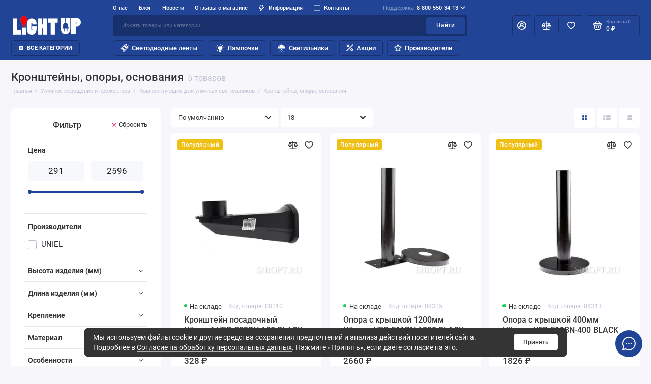

--- FILE ---
content_type: text/html; charset=utf-8
request_url: https://sibopt.ru/kronshtejny-opory-osnovanija
body_size: 55421
content:
<!doctype html>
<html dir="ltr" lang="ru">
  <head>
    <meta charset="utf-8">
	<meta name="viewport" content="width=device-width, initial-scale=1, maximum-scale=1, shrink-to-fit=no">
	<meta name="format-detection" content="telephone=no">
    <base href="https://sibopt.ru/">
    <title>Купить Кронштейны, опоры, основания по выгодной цене c доставкой по России</title>
    <meta name="theme-color" content="#18316c">
    <meta http-equiv="X-UA-Compatible" content="IE=Edge">

	  <script src="https://code.jquery.com/jquery-3.6.1.min.js" integrity="sha256-o88AwQnZB+VDvE9tvIXrMQaPlFFSUTR+nldQm1LuPXQ=" crossorigin="anonymous"></script>


	<meta name="description" content="Предлагаем купить Кронштейны, опоры, основания с доставкой по РФ по доступной цене. Товары производителя, оптом скидки, звоните 8-800-250-2491">
 
 
 
 
	<meta name="yandex-verification" content="3224f57ae81b178e">
 
 
	<link rel="apple-touch-icon" sizes="180x180" href="https://sibopt.ru/image/catalog/favicon/favi180.png">
 
 
	<link rel="icon" type="image/png" href="https://sibopt.ru/image/catalog/favicon/favi32.png" sizes="32x32">
 
 
	<link rel="icon" type="image/png" href="https://sibopt.ru/image/catalog/favicon/favi16.png" sizes="16x16">

	  		  <meta property="og:image" content="https://sibopt.ru/image/">
	  	  <meta property="og:title" content="Купить Кронштейны, опоры, основания по выгодной цене c доставкой по России ">
	  <meta property="og:type" content="website">

	  <meta property="og:site_name" content="LightUP">
	   
	<link rel="preload" href="catalog/view/theme/prostore/fonts/Roboto-Regular.woff2" as="font" type="font/woff2" crossorigin>
	<link rel="preload" href="catalog/view/theme/prostore/fonts/Roboto-Medium.woff2" as="font" type="font/woff2" crossorigin>
	<link rel="preload" href="catalog/view/theme/prostore/fonts/Roboto-Bold.woff2" as="font" type="font/woff2" crossorigin>
 
	<link rel="stylesheet" href="catalog/view/theme/prostore/css/bootstrap/3.3.5/bootstrap.min.css?v1.1.0">
	<link rel="stylesheet" href="catalog/view/theme/prostore/css/app.min.css">

 
	<link href="catalog/view/theme/default/stylesheet/hand_links_fv.css" type="text/css" rel="stylesheet" media="screen">
 
	<link href="catalog/view/theme/default/stylesheet/filter_vier/other/ion.rangeslider.css" type="text/css" rel="stylesheet" media="screen">
 
	<link href="catalog/view/theme/default/stylesheet/filter_vier/user_style/user_style.css" type="text/css" rel="stylesheet" media="screen">
	  <link rel="stylesheet" href="catalog/view/theme/prostore/css/custom.css">
<style>
:root {
--theme-size: 9px;
--theme-primary-color: #214496;
--theme-secondary-color: #18316c;
--base-font-family: "Roboto", Arial, Helvetica, sans-serif;
}
@media (max-width: 767px) {:root {font-size: 9px; --theme-size: 9px; }}
body {
  font: 400 1.6rem/1.5 "Roboto", Arial, Helvetica, sans-serif;
}

 
/* 214496 18316c    */


	


 
@media (max-width: 1199px) {
	.banners__item-desc {
		transform: scale(0.7);
		position: absolute;
	}
	.banners__item {
		padding: 0;
		height: 100%;
		min-height: unset;
	}
	.banners__item-image {
		position: relative;
	}
	.banners__item-image img {
		height: auto;
	}
	.banners__item-title {
		margin: 0 0 2rem;
		font-size: 2rem;
	}
}
#filter_vier .block_param {
    margin-bottom: 6px;
    position: relative;
    vertical-align: top;
    text-align: left;
    min-width: 130px;
    border-bottom: 1px solid #e9e9e9;
    padding-bottom: 5px;
}
.categories__item-image {
    position: absolute;
    top: 32px;
    right: 0;
    height: 30rem;
    z-index: 1;
    display: -ms-flexbox;
    display: flex;
    -ms-flex-align: end;
    align-items: flex-end;
    -ms-flex-pack: end;
    justify-content: flex-end;
    transform: translate(25%, 0);
}

.categories__item {
    position: relative;
    z-index: 100;
    height: 30rem;
    width: 100%;
    border-radius: 10px;
    color: #fff;
    background: #ccc;
    transition: transform 0.25s;
    will-change: transform;
    min-height: 300px;
}
.intro__item-title {
    display: block;
    font-size: 2rem;
    line-height: 1.2;
    font-weight: 500;
    margin: 0 0 2rem;
    text-shadow: 0px 0px 10px #000;
}
.banners__item-desc {
    position: relative;
    z-index: 2;
    background: #ffffffe3;
    padding: 18px;
    border-radius: 10px;
}

.banners__item-desc {
    position: relative;
    z-index: 2;
    background: #ffffffe3;
    padding: 28px;
    border-radius: 10px;
}

@media (max-width: 1199px) {
.banners__item-image img {
    height: 100% !important;
}
.banners__item-image {
    position: absolute !important;
}

.ui-wysiwyg h4 {
    display: block;
    margin: 4rem 0 4rem;
    font-size: 1.8rem;
    line-height: 1.25;
    font-weight: 500;
}
  
.ui-wysiwyg ul:not([class]) > li {
    padding: 0 0 0 4rem;
    margin: 0 0 0rem;
    position: relative;
}

  .ui-wysiwyg p {
    margin: 0px 0 2rem !important;
}
  
.ui-wysiwyg ol:not([class]) > li {
    position: relative;
    padding: 0 0 0 4rem;
    margin: 0px 0 1rem !important;
} 
	
</style>



						<link href="https://sibopt.ru/kronshtejny-opory-osnovanija" rel="canonical">
				

				<link href="https://sibopt.ru/image/catalog/favicon/favi180.png" rel="icon">

				 

 

 

 
<!-- Yandex.Metrika counter -->
<script type="text/javascript" >
   (function(m,e,t,r,i,k,a){m[i]=m[i]||function(){(m[i].a=m[i].a||[]).push(arguments)};
   m[i].l=1*new Date();
   for (var j = 0; j < document.scripts.length; j++) {if (document.scripts[j].src === r) { return; }}
   k=e.createElement(t),a=e.getElementsByTagName(t)[0],k.async=1,k.src=r,a.parentNode.insertBefore(k,a)})
   (window, document, "script", "https://mc.yandex.ru/metrika/tag.js", "ym");

   ym(10029145, "init", {
        clickmap:true,
        trackLinks:true,
        accurateTrackBounce:true
   });
</script>
<noscript><div><img src="https://mc.yandex.ru/watch/10029145" style="position:absolute; left:-9999px;" alt="" /></div></noscript>
<!-- /Yandex.Metrika counter -->
<meta name="yandex-verification" content="3224f57ae81b178e" /> 
 
<!-- Google tag (gtag.js) -->
<script async src="https://www.googletagmanager.com/gtag/js?id=UA-180953641-1"></script>
<script>
  window.dataLayer = window.dataLayer || [];
  function gtag(){dataLayer.push(arguments);}
  gtag('js', new Date());

  gtag('config', 'UA-180953641-1');
</script> 
 

 
	<meta property="yandex_metric" content="10029145">
	  <link href="catalog/view/javascript/font-awesome/css/font-awesome.min.css" type="text/css" rel="stylesheet">


                            
  </head>
  <body class="is-page-default  page-homepage bootstrap-3 is-page-header-fixed is-header-v1  is-chat-right-widget">
    <div class="app app--v1 is-footer-v1" id="app">
		<!-- Header V1 :: Start-->
		<header class="header header--v1">
			<div class="container-fluid">
				<div class="header__mobile header__mobile-fixed">
										<div class="header__nav">
						<button class="header__nav-btn js-nav-trigger">
							<svg class="icon-toggle"><use xlink:href="catalog/view/theme/prostore/sprites/sprite.svg#icon-toggle"></use>
							</svg>
						</button>
						<div class="header__nav-offcanvas">
							<div class="header__nav-head">
								<button class="header__nav-close js-nav-trigger">
									<svg class="icon-close"><use xlink:href="catalog/view/theme/prostore/sprites/sprite.svg#icon-close"></use>
									</svg>
								</button>
								<span class="header__nav-title">Меню</span>
							</div>
							<div class="header__nav-body">
								<div class="header__nav-group header__nav-group--acc_action_cart">
																		<div class="header__nav-acc">
										<a class="header__nav-acc-btn" href="#signin" data-fancybox>
											<svg class="icon-acc"><use xlink:href="catalog/view/theme/prostore/sprites/sprite.svg#icon-acc"></use>
											</svg>
										</a>
									</div>
																		<div class="header__nav-action">
										<a class="header__nav-action-btn" href="https://sibopt.ru/compare">
											<svg class="icon-compare"><use xlink:href="catalog/view/theme/prostore/sprites/sprite.svg#icon-compare"></use>
											</svg>
											<mark class="header__nav-action-counter js-compare-total"></mark>
										</a>
										<span class="header__nav-action-line"></span>
										<a class="header__nav-action-btn" href="https://sibopt.ru/wishlist">
											<svg class="icon-favorites"><use xlink:href="catalog/view/theme/prostore/sprites/sprite.svg#icon-favorites"></use>
											</svg>
											<mark class="header__nav-action-counter js-wishlist-total"></mark>
										</a>
									</div>
									<div class="header__nav-cart">
										<a class="header__nav-cart-btn" href="https://sibopt.ru/cart">
											<svg class="icon-cart"><use xlink:href="catalog/view/theme/prostore/sprites/sprite.svg#icon-cart"></use>
											</svg>
											<span class="header__nav-cart-total js-cart-total"><mark><span class="cart-total-text">Корзина</span> <span class="cart-total-counter">0</span></mark><span class="cart-total-text">0 ₽</span> </span>
										</a>
									</div>
								</div>
								<ul class="header__catalog-menu"></ul>
																<div class="header__nav-support">
									<strong class="header__nav-support-title">Поддержка</strong>
									<ul class="header__nav-support-phones">
																				<li>
											<a class="header__nav-support-link" href="tel:88005503413">8-800-550-34-13 <svg class="icon-call"><use xlink:href="catalog/view/theme/prostore/sprites/sprite.svg#icon-call"></use>
												</svg>
											</a>
										</li>
																			</ul>
									<p class="header__nav-support-worktime">Пн-Пт: с 9:00 до 18:00 
Сб-Вс: выходной</p>
								</div>
																																<div class="header__nav-social">
									<strong class="header__nav-social-title">Поддержка в мессенджере</strong>
									<ul class="header__nav-social-menu">
																				<li>
											<a class="header__nav-social-link" href="//wa.me/+79138828262">
												<svg class="icon-social-whatsapp"><use xlink:href="catalog/view/theme/prostore/sprites/sprite.svg#icon-social-whatsapp"></use>
												</svg>
											</a>
										</li>
																				<li>
											<a class="header__nav-social-link" href="//t.me/telegram">
												<svg class="icon-social-telegram"><use xlink:href="catalog/view/theme/prostore/sprites/sprite.svg#icon-social-telegram"></use>
												</svg>
											</a>
										</li>
																				<li>
											<a class="header__nav-social-link" href="mailto:shop@sibopt.ru">
												<svg class="icon-social-email"><use xlink:href="catalog/view/theme/prostore/sprites/sprite.svg#icon-social-email"></use>
												</svg>
											</a>
										</li>
																			</ul>
								</div>
																								<div class="header__nav-group header__nav-group--currency_language"></div>
							</div>
						</div>
					</div>
										
					<a class="header__logo" href="https://sibopt.ru/">
												<img src="https://sibopt.ru/image/catalog/logo7.png" title="LightUP" alt="LightUP">
											</a>
					
																		<div class="header__group">
								<div class="header__search">
									<button class="header__search-btn js-search-trigger">
										<svg class="icon-search"><use xlink:href="catalog/view/theme/prostore/sprites/sprite.svg#icon-search"></use>
										</svg>
									</button>
									<div class="header__search-offcanvas"></div>
								</div>
																<div class="header__acc">
									<a class="header__acc-btn" href="#signin" data-fancybox>
										<svg class="icon-acc"><use xlink:href="catalog/view/theme/prostore/sprites/sprite.svg#icon-acc"></use>
										</svg>
									</a>
								</div>
																<div class="header__cart">
									<a class="header__cart-btn" href="https://sibopt.ru/cart">
										<svg class="icon-cart"><use xlink:href="catalog/view/theme/prostore/sprites/sprite.svg#icon-cart"></use>
										</svg>
										<span class="header__cart-counter js-cart-total"><mark><span class="cart-total-text">Корзина</span> <span class="cart-total-counter">0</span></mark><span class="cart-total-text">0 ₽</span></span>
									</a>
								</div>
							</div>
																		<div class="header__catalog">
							<div class="header__catalog-offcanvas">
								<div class="header__catalog-head">
									<button class="header__catalog-close js-catalog-trigger">
										<svg class="icon-close"><use xlink:href="catalog/view/theme/prostore/sprites/sprite.svg#icon-close"></use>
										</svg>
									</button>
									<span class="header__catalog-title">Каталог </span>
								</div>
								<div class="header__catalog-body">
									<ul class="header__catalog-menu"></ul>
								</div>
							</div>
						</div>
												<div class="header__search">
							<div class="header__search-offcanvas">
								<div class="header__search-head">
									<button class="header__search-close js-search-trigger">
										<svg class="icon-close"><use xlink:href="catalog/view/theme/prostore/sprites/sprite.svg#icon-close"></use>
										</svg>
									</button>
									<span class="header__search-title">Поиск</span>
								</div>
								<div class="header__search-body">
									<div class="header__search-control">
										<input class="header__search-input js-search-input" type="search" name="search" value="" placeholder="Искать товары или категории">

										<button type="button" class="header__search-append js-search-btn">
											<svg class="icon-search"><use xlink:href="catalog/view/theme/prostore/sprites/sprite.svg#icon-search"></use>
											</svg>
										</button>
									</div>
									<div class="header__search-autocomplete"></div>
								</div>
							</div>
						</div>
									</div>
				
				<div class="header__desktop">
	<div class="header__row header__row--01">
		<div class="header__group header__group--info_call">
						<div class="header__info">
				<ul class="header__info-menu">
				   

					   
						    <li><a class="header__info-link" href="https://sibopt.ru/about_us" >
                О нас
        </a>
    </li>
    <li><a class="header__info-link" href="https://sibopt.ru/shopblog" >
                Блог
        </a>
    </li>
    <li><a class="header__info-link" href="https://sibopt.ru/shopnews" >
                Новости
        </a>
    </li>
    <li><a class="header__info-link" href="https://sibopt.ru/store-reviews" >
                Отзывы о магазине
        </a>
    </li>

					                    
 
				   

					   
						<li>
	<a class="header__info-link" >
				   <svg width="12" height="15" viewBox="0 0 12 15" fill="none" xmlns="http://www.w3.org/2000/svg">
<path d="M11.9386 4.94949C11.8825 4.82106 11.7914 4.71083 11.6756 4.63132C11.5598 4.5518 11.424 4.50616 11.2835 4.49958H7.83486L8.79113 0.945259C8.82159 0.834037 8.82588 0.717319 8.80368 0.604175C8.78148 0.491031 8.73339 0.384508 8.66313 0.292884C8.59298 0.20214 8.5029 0.128601 8.39979 0.0779084C8.29667 0.0272154 8.18327 0.000715034 8.06828 0.000439776H2.79747C2.62747 -0.00535904 2.46052 0.0463308 2.32379 0.147091C2.18706 0.24785 2.08862 0.391744 2.04449 0.555334L0.0265265 8.0539C-0.00392965 8.16512 -0.00822442 8.28184 0.013976 8.39498C0.0361765 8.50813 0.0842741 8.61465 0.154532 8.70627C0.225451 8.79803 0.316742 8.87218 0.421251 8.92291C0.52576 8.97365 0.640647 8.9996 0.75691 8.99872H3.67092L2.30803 14.0528C2.26338 14.2157 2.2753 14.3889 2.34185 14.5443C2.4084 14.6997 2.52568 14.8282 2.6747 14.9089C2.82372 14.9896 2.99574 15.0178 3.16289 14.989C3.33003 14.9602 3.48251 14.876 3.59562 14.7501L11.803 5.75184C11.9008 5.64527 11.9655 5.51288 11.9896 5.37056C12.0136 5.22824 11.9959 5.08204 11.9386 4.94949ZM4.56695 11.4582L5.37264 8.45882C5.40309 8.3476 5.40739 8.23088 5.38519 8.11774C5.36299 8.00459 5.31489 7.89807 5.24463 7.80645C5.17448 7.7157 5.0844 7.64216 4.98129 7.59147C4.87818 7.54078 4.76477 7.51428 4.64978 7.514H1.75836L3.36973 1.50015H7.08188L6.12561 5.05447C6.09491 5.16774 6.09132 5.28661 6.11515 5.40151C6.13897 5.51641 6.18953 5.62414 6.26277 5.71604C6.33601 5.80794 6.42988 5.88144 6.53683 5.93063C6.64379 5.97983 6.76084 6.00335 6.87858 5.99929H9.5667L4.56695 11.4582Z" fill="currentColor"/>
</svg>

				Информация
	</a>
	<div class="header__info-offcanvas">
		<ul class="header__info-submenu">
						<li><a class="header__info-sublink" href="https://sibopt.ru/payment" >Оплата</a></li>
						<li><a class="header__info-sublink" href="https://sibopt.ru/dostavka" >Доставка</a></li>
						<li><a class="header__info-sublink" href="https://sibopt.ru/add-return" >Возвраты</a></li>
						<li><a class="header__info-sublink" href="https://sibopt.ru/garantiya" >Гарантия</a></li>
						<li><a class="header__info-sublink" href="https://sibopt.ru/kak-oformit-zakaz" >Как оформить заказ</a></li>
					</ul>
	</div>
</li>
					                    
 
				   

					   
						    <li><a class="header__info-link" href="https://sibopt.ru/contact-us" >
                   <svg width="17" height="13" viewBox="0 0 17 13" fill="none" xmlns="http://www.w3.org/2000/svg">
<path d="M2.34826 13H14.6589C16.203 13 17 12.161 17 10.5581V2.44195C17 0.838951 16.203 0 14.6589 0H2.34115C0.804102 0 0 0.831461 0 2.44195V10.5581C0 12.161 0.804102 13 2.34826 13ZM2.43365 11.5094C1.77899 11.5094 1.42319 11.1498 1.42319 10.4232V2.57678C1.42319 1.85019 1.77899 1.49064 2.43365 1.49064H14.5663C15.221 1.49064 15.5839 1.85019 15.5839 2.57678V10.4232C15.5839 11.1498 15.221 11.5094 14.5663 11.5094H2.43365ZM5.74257 9.91011H11.2645C11.4638 9.91011 11.6132 9.7603 11.6132 9.53558C11.6132 9.31835 11.4638 9.16854 11.2645 9.16854H5.74257C5.53621 9.16854 5.38677 9.31835 5.38677 9.53558C5.38677 9.7603 5.53621 9.91011 5.74257 9.91011Z" fill="currentColor"/>
</svg>

                Контакты
        </a>
    </li>

					                    
 
				   
				</ul>
			</div>
									<div class="header__call">
				<button class="header__call-btn">
					<mark>Поддержка</mark> 8-800-550-34-13 <svg class="icon-arrow-down"><use xlink:href="catalog/view/theme/prostore/sprites/sprite.svg#icon-arrow-down"></use>
					</svg>
				</button>
				<div class="header__call-offcanvas">
					<ul class="header__call-menu">
												<li>
							<a class="header__call-link" href="tel:88005503413"> 8-800-550-34-13</a>
						</li>
																		<li>
							<a class="header__call-link" href="#callback" data-fancybox>Обратный звонок</a>
						</li>
											</ul>
					<div class="fancybox-is-hidden popup" id="callback"><span class="popup__title">Заказать обратный звонок</span>
<div class="popup__form">
	<form class="data-callback">
		<div class="ui-field">
			<label class="ui-label required">Ваше имя:</label>
			<input class="ui-input" type="text" value="" name="name">
		</div>
		<div class="ui-field">
			<label class="ui-label required">Ваш телефон:</label>
			<input class="ui-input" type="tel" value="" name="phone">
		</div>
		<div class="ui-field">
			<label class="ui-label">Комментарий: </label>
			<textarea class="ui-textarea" name="comment" cols="30" rows="10"></textarea>
		</div>
		
		
		<button type="button" class="ui-btn ui-btn--60 ui-btn--primary ui-btn--fullwidth contact-send">Отправить</button>
		
		 
		<div class="personal-data">Нажимая на кнопку «Отправить», Вы даете <a href="https://sibopt.ru/index.php?route=information/information/agree&amp;information_id=8" class="agree" title="Согласие на обработку персональных данных">согласие на обработку персональных данных.</a></div>
		 
	</form>
</div>
</div>
				</div>
			</div>
					</div>
			</div>
	<div class="header__row header__row--02 header-fixed" data-fixed-height="80">
		<a class="header__logo" href="https://sibopt.ru/">
						<img src="https://sibopt.ru/image/catalog/logo7.png" title="LightUP" alt="LightUP">
					</a>
				<div class="header__catalog--clone"></div>
				<div class="header__search">
			<div class="header__search-control">
				<input class="header__search-input js-search-input" type="search" name="search" value="" placeholder="Искать товары или категории">

				<button type="button" class="header__search-btn js-search-btn">Найти</button>
			</div>
			<div class="header__search-autocomplete"></div>
		</div>
		<div class="header__group header__group--acc_action_cart">
			<div class="header__acc">
								<a class="header__acc-btn" href="#signin" data-fancybox>
					<svg class="icon-acc"><use xlink:href="catalog/view/theme/prostore/sprites/sprite.svg#icon-acc"></use>
					</svg>
				</a>
							</div>
			<div class="header__action">
				<a class="header__action-btn" href="https://sibopt.ru/compare">
					<svg class="icon-compare"><use xlink:href="catalog/view/theme/prostore/sprites/sprite.svg#icon-compare"></use>
					</svg>
					<mark class="header__action-counter js-compare-total"></mark>
				</a>
				<span class="header__action-line"></span>
				<a class="header__action-btn" href="https://sibopt.ru/wishlist">
					<svg class="icon-favorites"><use xlink:href="catalog/view/theme/prostore/sprites/sprite.svg#icon-favorites"></use>
					</svg>
					<mark class="header__action-counter js-wishlist-total"></mark>
				</a>
			</div>
			<div class="header__cart" id="cart">
	<a class="header__cart-btn js-cart-call" href="https://sibopt.ru/cart">
		<svg class="icon-cart"><use xlink:href="catalog/view/theme/prostore/sprites/sprite.svg#icon-cart"></use>
		</svg>
		<span class="header__cart-total js-cart-total">
			<span id="cart-total">
				<mark><span class="cart-total-text">Корзина</span> <span class="cart-total-counter">0</span></mark><span class="cart-total-text">0 ₽</span>
			</span>
		</span>
	</a>
	<div class="header__cart-overlay"></div>
	<div class="header__cart-load">
	<div class="header__cart-offcanvas">
		<div class="header__cart-scrollbar ">
			<button class="header__cart-close">
				<svg class="icon-close-cart"><use xlink:href="catalog/view/theme/prostore/sprites/sprite.svg#icon-close-cart"></use>
				</svg>
			</button>
			<div class="header__cart-head">
				<span class="header__cart-title">Корзина</span>
							</div>
			<div class="header__cart-body">
												Ваша корзина пуста!
							</div>
		</div>
					</div>
	</div>
</div>
		</div>
	</div>
	<div class="header__row header__row--03">
		<!-- MAIN NAV  -->
		
				<!-- MAIN NAV Vertical  -->
		<div class="header__catalog header__catalog--fullwidth">
			<button class="header__catalog-btn" onclick="window.location.href='all-categories'">
				<svg class="icon-catalog"><use xlink:href="catalog/view/theme/prostore/sprites/sprite.svg#icon-catalog"></use>
				</svg> Все категории 			</button>
			<div class="header__catalog-offcanvas">
				<div class="header__catalog-aside">
					<ul class="header__catalog-menu">
												 
							 
	 
	  	
     
		<li>
			<a class="header__catalog-link" href="https://sibopt.ru/svetodiodnaja-lenta-i-komplektujuschie" data-catalog-target="mega_category_384">
								<span class="header__catalog-link-icon">
					<?xml version="1.0" standalone="no"?>
<!DOCTYPE svg PUBLIC "-//W3C//DTD SVG 20010904//EN"
 "http://www.w3.org/TR/2001/REC-SVG-20010904/DTD/svg10.dtd">
<svg version="1.0" xmlns="http://www.w3.org/2000/svg"
 width="118.000000pt" height="118.000000pt" viewBox="0 0 118.000000 118.000000"
 preserveAspectRatio="xMidYMid meet">
<metadata>
Created by potrace 1.16, written by Peter Selinger 2001-2019
</metadata>
<g transform="translate(0.000000,118.000000) scale(0.100000,-0.100000)"
fill="#000000" stroke="none">
<path d="M825 1110 l-59 -59 -38 35 c-29 26 -45 33 -61 29 -12 -4 -168 -152
-345 -330 -350 -348 -343 -340 -277 -375 26 -14 27 -13 330 290 l305 305 167
-167 168 -168 -300 -301 -300 -301 34 -28 c25 -21 39 -27 50 -20 35 19 631
627 631 643 0 9 -16 34 -35 55 l-34 38 59 59 c62 62 71 83 44 109 -25 26 -43
19 -108 -44 l-62 -59 -82 82 -81 82 59 62 c63 64 70 82 44 107 -26 27 -47 18
-109 -44z"/>
<path d="M608 852 c-37 -38 -68 -75 -68 -84 0 -20 218 -238 238 -238 19 0 152
132 152 150 0 18 -222 240 -240 240 -7 0 -44 -31 -82 -68z"/>
<path d="M308 552 c-37 -38 -68 -77 -68 -87 0 -25 210 -235 235 -235 21 0 155
130 155 150 0 18 -222 240 -240 240 -7 0 -44 -31 -82 -68z"/>
</g>
</svg>

				</span>
								<span class="header__catalog-link-text">Светодиодная лента и комплектующие</span>
				<span class="header__catalog-link-arrow">
					<svg class="icon-arrow-right">
						<use xlink:href="catalog/view/theme/prostore/sprites/sprite.svg#icon-arrow-right"></use>
					</svg>
				</span>
			</a>
		</li>
     
 
	 
	  	
     
		<li>
			<a class="header__catalog-link" href="https://sibopt.ru/osveschenie-dlja-rastenij" data-catalog-target="mega_category_342">
								<span class="header__catalog-link-icon">
					<?xml version="1.0" standalone="no"?>
<!DOCTYPE svg PUBLIC "-//W3C//DTD SVG 20010904//EN"
 "http://www.w3.org/TR/2001/REC-SVG-20010904/DTD/svg10.dtd">
<svg version="1.0" xmlns="http://www.w3.org/2000/svg"
 width="1280.000000pt" height="1280.000000pt" viewBox="0 0 1280.000000 1280.000000"
 preserveAspectRatio="xMidYMid meet">
<metadata>
Created by potrace 1.16, written by Peter Selinger 2001-2019
</metadata>
<g transform="translate(0.000000,1280.000000) scale(0.100000,-0.100000)"
fill="#000000" stroke="none">
<path d="M5972 12785 c-747 -77 -1425 -322 -2037 -736 -624 -422 -1141 -1010
-1474 -1676 -238 -475 -373 -935 -443 -1503 -9 -69 -13 -232 -13 -475 1 -326
3 -389 23 -535 70 -514 193 -932 401 -1365 261 -541 604 -991 1076 -1411 226
-200 344 -350 450 -569 100 -207 148 -394 165 -637 6 -83 10 -769 10 -1631 0
-1631 -3 -1555 60 -1708 47 -117 90 -179 195 -284 104 -104 167 -148 282 -195
157 -63 61 -60 1730 -60 1490 0 1520 1 1603 20 350 84 614 381 660 742 6 53
10 622 10 1611 0 1660 -1 1623 55 1832 92 341 263 607 566 882 473 429 781
828 1044 1355 239 479 381 970 441 1523 23 216 24 659 0 878 -86 812 -377
1563 -849 2192 -250 332 -594 674 -917 912 -622 457 -1317 732 -2095 829 -180
22 -760 28 -943 9z m623 -755 c762 -46 1468 -317 2064 -794 163 -130 440 -407
569 -568 173 -218 337 -480 451 -720 545 -1150 445 -2496 -262 -3556 -181
-270 -364 -475 -724 -810 -365 -339 -610 -755 -727 -1234 -45 -186 -58 -299
-63 -565 l-5 -253 -559 0 -559 0 0 1588 0 1589 148 7 c278 13 454 37 702 97
291 71 525 171 750 320 170 112 372 313 482 479 177 265 286 536 357 888 52
254 65 404 65 727 0 315 -10 418 -48 499 -53 114 -160 193 -296 218 -109 21
-686 17 -850 -5 -777 -104 -1331 -408 -1647 -904 l-46 -72 -54 82 c-81 121
-153 205 -270 317 -316 302 -783 499 -1368 577 -159 21 -748 25 -854 5 -193
-35 -305 -161 -332 -372 -16 -123 -16 -562 0 -710 63 -583 217 -1008 496
-1365 367 -470 1011 -743 1848 -781 l147 -7 0 -1589 0 -1588 -560 0 -560 0 0
223 c0 320 -32 531 -120 797 -143 436 -362 763 -726 1087 -359 320 -614 631
-822 1003 -532 953 -604 2118 -192 3119 339 825 957 1492 1750 1889 507 254
984 372 1585 390 33 1 137 -3 230 -8z m-1925 -2865 c887 -134 1252 -575 1315
-1589 l6 -99 -133 7 c-524 27 -944 178 -1179 423 -239 247 -375 639 -405 1162
l-7 124 149 -6 c82 -4 196 -14 254 -22z m3850 -37 c0 -107 -20 -297 -45 -433
-115 -619 -408 -963 -955 -1120 -186 -53 -470 -95 -647 -95 l-63 0 0 79 c0
228 59 564 135 765 36 95 98 218 150 296 212 319 606 508 1175 563 19 2 83 5
143 5 l107 2 0 -62z m-620 -6673 l0 -305 -1505 0 -1505 0 0 305 0 305 1505 0
1505 0 0 -305z m0 -1336 c0 -285 -5 -312 -57 -340 -22 -12 -252 -14 -1453 -14
-1414 0 -1428 0 -1450 20 -46 41 -50 68 -50 340 l0 255 1505 0 1505 0 0 -261z"/>
</g>
</svg>

				</span>
								<span class="header__catalog-link-text">Освещение для растений</span>
				<span class="header__catalog-link-arrow">
					<svg class="icon-arrow-right">
						<use xlink:href="catalog/view/theme/prostore/sprites/sprite.svg#icon-arrow-right"></use>
					</svg>
				</span>
			</a>
		</li>
     
 
	 
	  	
     
		<li>
			<a class="header__catalog-link" href="https://sibopt.ru/svetilniki" data-catalog-target="mega_category_403">
								<span class="header__catalog-link-icon">
					<?xml version="1.0" standalone="no"?>
<!DOCTYPE svg PUBLIC "-//W3C//DTD SVG 20010904//EN"
 "http://www.w3.org/TR/2001/REC-SVG-20010904/DTD/svg10.dtd">
<svg version="1.0" xmlns="http://www.w3.org/2000/svg"
 width="354.000000pt" height="354.000000pt" viewBox="0 0 354.000000 354.000000"
 preserveAspectRatio="xMidYMid meet">

<g transform="translate(0.000000,354.000000) scale(0.100000,-0.100000)"
fill="#000000" stroke="none">
<path d="M1706 3525 c-43 -15 -91 -57 -112 -97 -8 -15 -14 -29 -14 -33 0 -3
86 -5 190 -5 105 0 190 2 190 5 0 18 -34 66 -64 93 -35 30 -91 52 -131 52 -11
-1 -37 -7 -59 -15z"/>
<path d="M1570 3217 l0 -54 200 0 200 0 0 54 0 53 -200 0 -200 0 0 -53z"/>
<path d="M1615 3039 c-711 -74 -1282 -617 -1390 -1319 -8 -52 -15 -114 -15
-137 l0 -43 1561 0 1562 0 -7 86 c-8 112 -39 253 -83 377 -234 674 -919 1110
-1628 1036z m-463 -396 c18 -17 23 -49 10 -69 -4 -6 -43 -40 -87 -75 -108 -85
-221 -204 -303 -319 -74 -102 -103 -120 -143 -84 -38 34 -19 78 101 228 79 99
171 191 275 273 83 66 114 76 147 46z"/>
<path d="M1345 1358 c4 -35 15 -86 25 -115 65 -188 269 -303 465 -263 185 38
308 179 329 378 l7 62 -416 0 -417 0 7 -62z"/>
<path d="M1068 558 c-175 -180 -186 -202 -121 -237 35 -18 56 -2 217 166 152
157 166 181 130 217 -39 39 -61 24 -226 -146z"/>
<path d="M2246 704 c-36 -36 -22 -60 130 -217 161 -168 182 -184 217 -166 65
35 54 57 -120 237 -166 170 -188 185 -227 146z"/>
<path d="M1727 502 c-15 -16 -17 -48 -17 -240 0 -209 1 -223 20 -242 11 -11
29 -20 40 -20 11 0 29 9 40 20 19 19 20 33 20 243 0 204 -2 225 -18 240 -24
22 -65 21 -85 -1z"/>
</g>
</svg>

				</span>
								<span class="header__catalog-link-text">Светильники</span>
				<span class="header__catalog-link-arrow">
					<svg class="icon-arrow-right">
						<use xlink:href="catalog/view/theme/prostore/sprites/sprite.svg#icon-arrow-right"></use>
					</svg>
				</span>
			</a>
		</li>
     
 
	 
	  	
     
		<li>
			<a class="header__catalog-link" href="https://sibopt.ru/upravlenie-osvescheniem" data-catalog-target="mega_category_363">
								<span class="header__catalog-link-icon">
					<?xml version="1.0" standalone="no"?>
<!DOCTYPE svg PUBLIC "-//W3C//DTD SVG 20010904//EN"
 "http://www.w3.org/TR/2001/REC-SVG-20010904/DTD/svg10.dtd">
<svg version="1.0" xmlns="http://www.w3.org/2000/svg"
 width="512.000000pt" height="512.000000pt" viewBox="0 0 512.000000 512.000000"
 preserveAspectRatio="xMidYMid meet">

<g transform="translate(0.000000,512.000000) scale(0.100000,-0.100000)"
fill="#000000" stroke="none">
<path d="M3670 5058 c-51 -27 -83 -79 -82 -138 1 -92 62 -143 189 -159 451
-56 926 -528 983 -977 12 -94 34 -141 80 -172 46 -31 132 -28 176 7 67 53 77
117 43 284 -53 264 -197 517 -418 738 -221 221 -474 365 -738 418 -130 27
-178 27 -233 -1z"/>
<path d="M3597 4476 c-48 -18 -71 -38 -91 -81 -47 -97 18 -205 132 -220 129
-18 246 -79 352 -185 105 -105 166 -221 184 -349 9 -61 30 -97 76 -127 34 -22
48 -26 91 -22 59 6 95 30 127 84 20 34 22 48 17 108 -26 318 -329 670 -667
774 -93 29 -174 35 -221 18z"/>
<path d="M2753 4296 c-23 -7 -56 -23 -75 -34 -18 -12 -614 -603 -1324 -1314
-1426 -1428 -1335 -1328 -1336 -1462 -1 -77 14 -130 51 -187 47 -69 1209
-1223 1256 -1247 94 -47 209 -46 301 1 37 19 367 344 1345 1324 1445 1447
1334 1324 1334 1473 0 144 22 117 -658 797 -537 537 -608 605 -662 630 -70 32
-167 40 -232 19z m169 -771 c153 -32 270 -97 388 -215 119 -120 183 -235 217
-393 23 -110 13 -298 -22 -402 -85 -255 -281 -442 -542 -517 -101 -30 -303
-32 -402 -4 -230 63 -425 228 -521 440 -50 110 -64 179 -64 321 -1 106 3 144
22 208 84 291 317 509 607 567 66 13 246 11 317 -5z m-1314 -1194 c141 -73
201 -244 134 -386 -79 -165 -274 -220 -428 -120 -158 103 -175 332 -32 460 26
24 68 50 91 59 60 22 179 16 235 -13z m-615 -581 c63 -24 127 -84 159 -149 34
-69 32 -187 -4 -257 -53 -101 -147 -158 -263 -158 -86 0 -146 25 -205 84 -59
59 -84 119 -84 205 -1 210 199 349 397 275z m1181 0 c105 -40 175 -135 184
-251 11 -160 -96 -290 -258 -314 -100 -14 -221 43 -277 131 -98 154 -42 348
122 426 74 35 149 37 229 8z m-573 -598 c226 -110 222 -432 -5 -534 -68 -30
-171 -31 -237 -1 -107 48 -173 150 -173 268 0 136 79 242 214 286 46 15 152 5
201 -19z"/>
<path d="M2666 3140 c-242 -61 -371 -337 -259 -558 146 -290 556 -287 700 6
36 71 38 81 37 166 0 68 -6 104 -21 144 -41 103 -124 185 -225 224 -61 23
-175 32 -232 18z"/>
</g>
</svg>

				</span>
								<span class="header__catalog-link-text">Управление освещением</span>
				<span class="header__catalog-link-arrow">
					<svg class="icon-arrow-right">
						<use xlink:href="catalog/view/theme/prostore/sprites/sprite.svg#icon-arrow-right"></use>
					</svg>
				</span>
			</a>
		</li>
     
 
	 
	  	
     
		<li>
			<a class="header__catalog-link" href="https://sibopt.ru/lampochki" data-catalog-target="mega_category_274">
								<span class="header__catalog-link-icon">
					<?xml version="1.0" standalone="no"?>
<!DOCTYPE svg PUBLIC "-//W3C//DTD SVG 20010904//EN"
 "http://www.w3.org/TR/2001/REC-SVG-20010904/DTD/svg10.dtd">
<svg version="1.0" xmlns="http://www.w3.org/2000/svg"
 width="512.000000pt" height="512.000000pt" viewBox="0 0 512.000000 512.000000"
 preserveAspectRatio="xMidYMid meet">

<g transform="translate(0.000000,512.000000) scale(0.100000,-0.100000)"
fill="#000000" stroke="none">
<path d="M2466 5089 c-20 -17 -40 -47 -46 -67 -5 -21 -10 -153 -10 -301 0
-247 1 -268 21 -307 21 -45 81 -84 129 -84 48 0 108 39 129 84 20 39 21 60 21
307 0 148 -5 280 -10 301 -6 20 -26 50 -46 67 -30 27 -42 31 -94 31 -52 0 -64
-4 -94 -31z"/>
<path d="M865 4436 c-54 -23 -85 -70 -85 -127 0 -28 6 -62 14 -77 8 -15 104
-116 213 -224 166 -164 204 -198 235 -203 98 -18 178 47 178 145 0 23 -6 53
-14 68 -8 15 -104 115 -213 223 -156 155 -205 197 -232 202 -46 9 -61 8 -96
-7z"/>
<path d="M4135 4431 c-54 -25 -421 -396 -430 -434 -29 -115 59 -213 172 -192
32 6 66 35 236 203 109 108 205 209 213 224 32 60 8 155 -48 192 -39 26 -98
29 -143 7z"/>
<path d="M2430 3920 c-506 -49 -930 -397 -1079 -885 -36 -115 -52 -232 -52
-375 0 -336 104 -600 345 -875 173 -196 249 -341 301 -573 28 -122 46 -156
104 -197 l43 -30 455 -3 c449 -3 456 -2 500 19 68 33 97 81 128 216 55 234
128 372 301 570 243 277 345 535 345 873 0 154 -18 274 -61 402 -119 354 -382
635 -724 773 -122 48 -220 72 -351 85 -119 11 -142 11 -255 0z m201 -383 c46
-30 71 -82 64 -127 -14 -81 -62 -114 -173 -123 -161 -12 -304 -78 -413 -190
-106 -109 -161 -233 -178 -399 -5 -51 -15 -98 -25 -113 -54 -82 -175 -83 -226
0 -25 41 -27 142 -4 253 66 320 294 574 613 682 78 26 148 37 237 39 58 1 77
-3 105 -22z"/>
<path d="M180 2792 c-98 -49 -107 -195 -15 -252 31 -19 49 -20 330 -20 253 0
301 2 323 16 43 25 65 63 70 118 3 41 -1 58 -20 86 -45 67 -59 70 -373 70
-247 0 -284 -2 -315 -18z"/>
<path d="M4310 2792 c-75 -37 -101 -127 -59 -202 39 -70 42 -70 374 -70 281 0
299 1 330 20 64 40 85 137 42 201 -44 66 -59 69 -372 69 -247 0 -284 -2 -315
-18z"/>
<path d="M1226 1515 c-29 -10 -89 -63 -214 -187 -217 -215 -232 -235 -232
-301 0 -61 27 -109 74 -131 39 -19 98 -21 129 -5 31 16 405 389 423 421 20 38
18 107 -6 145 -34 56 -110 82 -174 58z"/>
<path d="M3797 1516 c-20 -8 -44 -20 -53 -27 -43 -35 -58 -124 -30 -177 18
-32 392 -405 423 -421 75 -38 186 19 200 102 13 85 5 98 -200 305 -106 107
-203 200 -217 207 -42 21 -83 25 -123 11z"/>
<path d="M2085 791 c-46 -12 -71 -31 -95 -74 -20 -35 -22 -50 -18 -165 3 -118
5 -131 31 -174 31 -54 77 -92 132 -111 36 -13 39 -17 60 -89 12 -42 32 -92 45
-112 43 -62 63 -66 324 -66 225 0 234 1 266 22 49 34 69 66 94 153 22 75 24
79 61 92 55 19 101 57 132 111 27 45 28 52 28 184 0 149 -5 165 -69 212 -27
20 -40 21 -494 23 -257 1 -480 -2 -497 -6z"/>
</g>
</svg>

				</span>
								<span class="header__catalog-link-text">Лампочки</span>
				<span class="header__catalog-link-arrow">
					<svg class="icon-arrow-right">
						<use xlink:href="catalog/view/theme/prostore/sprites/sprite.svg#icon-arrow-right"></use>
					</svg>
				</span>
			</a>
		</li>
     
 
	 
	  	
     
		<li>
			<a class="header__catalog-link" href="https://sibopt.ru/baktericidnoe-osveschenie" data-catalog-target="mega_category_433">
								<span class="header__catalog-link-icon">
					<?xml version="1.0" standalone="no"?>
<!DOCTYPE svg PUBLIC "-//W3C//DTD SVG 20010904//EN"
 "http://www.w3.org/TR/2001/REC-SVG-20010904/DTD/svg10.dtd">
<svg version="1.0" xmlns="http://www.w3.org/2000/svg"
 width="220.000000pt" height="220.000000pt" viewBox="0 0 220.000000 220.000000"
 preserveAspectRatio="xMidYMid meet">
<metadata>
Created by potrace 1.16, written by Peter Selinger 2001-2019
</metadata>
<g transform="translate(0.000000,220.000000) scale(0.100000,-0.100000)"
fill="#000000" stroke="none">
<path d="M948 2140 c-187 -124 -318 -520 -318 -960 0 -284 49 -536 148 -767
l35 -83 99 0 98 0 0 38 c0 32 -5 39 -33 52 -30 14 -32 19 -35 72 -2 34 -9 61
-17 68 -22 19 -22 1381 0 1400 8 7 15 34 17 68 3 55 4 57 36 67 28 8 32 14 32
42 0 18 -4 33 -8 33 -5 0 -29 -14 -54 -30z"/>
<path d="M1220 2137 c0 -28 4 -34 33 -42 31 -10 32 -12 35 -67 2 -34 9 -61 17
-68 13 -11 15 -111 15 -700 0 -589 -2 -689 -15 -700 -8 -7 -15 -34 -17 -68 -3
-53 -5 -58 -35 -72 -28 -13 -33 -20 -33 -52 l0 -38 96 0 95 0 35 75 c102 221
154 481 154 777 0 447 -132 845 -321 964 -51 32 -59 30 -59 -9z"/>
<path d="M980 2020 l0 -40 135 0 135 0 0 40 0 40 -135 0 -135 0 0 -40z"/>
<path d="M586 1950 c-55 -16 -103 -33 -107 -37 -4 -5 8 -42 27 -83 18 -41 32
-79 31 -84 -2 -5 -41 -26 -87 -47 -47 -21 -86 -43 -88 -49 -2 -6 19 -43 48
-82 28 -39 48 -74 43 -77 -6 -3 -44 -28 -86 -54 -43 -27 -77 -51 -77 -55 0 -4
30 -37 67 -74 l66 -67 -24 -20 c-13 -12 -45 -38 -71 -58 -27 -20 -48 -42 -48
-49 0 -6 34 -37 76 -69 85 -64 85 -53 1 -142 -27 -28 -46 -56 -43 -62 4 -6 43
-32 87 -57 43 -25 79 -50 79 -55 0 -5 -20 -39 -44 -76 -34 -52 -42 -71 -33
-79 13 -13 194 -94 208 -94 24 0 4 30 -28 43 -21 8 -64 27 -96 41 l-57 26 45
67 c25 37 45 73 45 80 0 7 -36 34 -80 59 -44 26 -80 52 -80 58 0 7 25 36 55
66 30 30 55 60 55 66 0 6 -34 37 -75 68 -41 31 -75 58 -75 60 0 2 32 29 70 60
39 31 70 61 70 66 0 6 -27 38 -60 72 -33 33 -60 64 -60 67 0 3 36 28 80 55 44
27 80 51 80 55 0 4 -22 37 -50 75 -27 38 -50 72 -50 75 0 4 41 24 90 46 50 22
90 42 90 46 0 4 -16 41 -35 84 -20 43 -34 79 -33 80 2 1 39 13 83 25 95 28
118 38 110 51 -8 12 -3 13 -119 -21z"/>
<path d="M1495 1971 c-8 -13 15 -24 113 -51 93 -26 90 -17 42 -123 -15 -34
-26 -65 -24 -68 2 -4 42 -24 89 -45 47 -21 85 -43 85 -49 0 -5 -23 -39 -50
-75 -56 -75 -57 -73 42 -132 38 -22 70 -44 73 -48 2 -3 -25 -35 -60 -70 -36
-36 -65 -67 -65 -71 0 -4 32 -32 71 -64 80 -65 81 -60 -17 -132 -35 -26 -64
-50 -64 -53 0 -4 28 -37 61 -74 34 -37 60 -68 58 -70 -2 -1 -41 -24 -86 -50
-46 -26 -83 -52 -83 -57 0 -5 20 -40 45 -76 24 -37 42 -69 40 -73 -2 -4 -45
-24 -95 -45 -51 -21 -90 -44 -90 -51 0 -8 4 -14 10 -14 16 0 220 92 220 100 0
4 -20 38 -45 76 -24 38 -45 71 -45 74 0 3 38 28 85 55 46 28 85 54 85 59 0 4
-27 39 -60 76 l-60 68 69 51 c103 77 102 69 15 141 l-76 63 67 67 c37 38 64
73 61 79 -4 6 -42 32 -86 58 l-79 47 55 77 c40 58 51 79 41 86 -6 6 -49 27
-94 48 -46 21 -83 39 -83 40 0 2 16 38 35 80 22 47 32 82 27 87 -8 8 -195 67
-214 68 -4 0 -9 -4 -13 -9z"/>
<path d="M952 1928 c-7 -7 -12 -29 -12 -50 l0 -38 175 0 175 0 0 34 c0 68 4
66 -169 66 -109 0 -161 -4 -169 -12z"/>
<path d="M942 1258 l3 -543 170 0 170 1 3 542 2 542 -175 0 -175 0 2 -542z"/>
<path d="M944 666 c-3 -8 -4 -29 -2 -48 l3 -33 170 0 170 0 0 45 0 45 -168 3
c-138 2 -168 0 -173 -12z"/>
<path d="M980 495 l0 -45 135 0 135 0 0 45 0 45 -135 0 -135 0 0 -45z"/>
<path d="M630 150 l0 -140 485 0 485 0 0 140 0 140 -485 0 -485 0 0 -140z"/>
</g>
</svg>

				</span>
								<span class="header__catalog-link-text">Бактерицидное освещение</span>
				<span class="header__catalog-link-arrow">
					<svg class="icon-arrow-right">
						<use xlink:href="catalog/view/theme/prostore/sprites/sprite.svg#icon-arrow-right"></use>
					</svg>
				</span>
			</a>
		</li>
     
 
	 
	  	
     
		<li>
			<a class="header__catalog-link" href="https://sibopt.ru/ofisnoe-i-kommercheskoe-osveschenie" data-catalog-target="mega_category_348">
								<span class="header__catalog-link-icon">
					<?xml version="1.0" standalone="no"?>
<!DOCTYPE svg PUBLIC "-//W3C//DTD SVG 20010904//EN"
 "http://www.w3.org/TR/2001/REC-SVG-20010904/DTD/svg10.dtd">
<svg version="1.0" xmlns="http://www.w3.org/2000/svg"
 width="1340.000000pt" height="1340.000000pt" viewBox="0 0 1340.000000 1340.000000"
 preserveAspectRatio="xMidYMid meet">
<metadata>
Created by potrace 1.16, written by Peter Selinger 2001-2019
</metadata>
<g transform="translate(0.000000,1340.000000) scale(0.100000,-0.100000)"
fill="#000000" stroke="none">
<path d="M6584 12281 c-78 -22 -193 -99 -354 -236 -154 -131 -315 -265 -1165
-967 -2308 -1906 -2934 -2424 -2963 -2452 -67 -62 -121 -159 -146 -258 -22
-89 -24 -115 -29 -578 -7 -528 -1 -663 37 -811 41 -161 100 -260 233 -391 115
-113 144 -136 563 -453 195 -147 542 -417 770 -600 1090 -870 2078 -1643 2520
-1972 380 -282 531 -378 612 -389 127 -18 301 71 578 296 254 206 3143 2472
3365 2640 640 483 770 621 835 887 39 157 41 218 34 748 -6 452 -9 518 -25
584 -57 223 -274 459 -794 861 -244 189 -214 164 -1630 1324 -731 599 -1375
1126 -1430 1171 -55 45 -188 157 -295 249 -220 190 -340 282 -406 316 -104 51
-204 61 -310 31z m237 -1128 c191 -149 411 -331 909 -753 576 -488 718 -606
910 -760 85 -69 501 -410 924 -759 423 -349 817 -670 874 -715 58 -45 110 -88
115 -97 14 -22 -112 -792 -127 -780 -6 4 -623 509 -1371 1121 -748 613 -1405
1150 -1460 1195 -55 45 -188 157 -295 249 -306 263 -390 322 -503 352 -167 44
-297 -11 -567 -241 -154 -131 -326 -274 -1105 -917 -335 -277 -954 -789 -1375
-1137 -640 -530 -766 -629 -772 -614 -7 16 -138 712 -138 731 0 5 14 30 32 56
41 63 189 195 466 418 483 389 1840 1494 1893 1542 30 28 125 105 210 171 189
146 319 255 654 545 365 317 575 490 594 490 3 0 63 -44 132 -97z m0 -2080
c191 -149 411 -331 909 -753 569 -482 720 -608 890 -744 74 -60 365 -298 646
-529 l511 -421 -46 -36 c-596 -468 -3036 -2372 -3045 -2376 -14 -5 -150 96
-289 215 -51 44 -429 341 -842 661 -412 320 -806 630 -875 690 -69 60 -173
145 -230 188 -98 73 -730 560 -813 626 -20 16 -36 33 -35 37 2 3 356 293 788
644 432 351 810 661 841 689 30 28 125 105 210 171 189 146 319 255 654 545
365 317 575 490 594 490 3 0 63 -44 132 -97z"/>
<path d="M11478 5805 c-90 -25 -242 -155 -304 -260 -35 -60 -41 -135 -19 -227
22 -89 48 -144 110 -225 87 -116 223 -216 563 -412 106 -61 276 -168 378 -236
208 -141 369 -224 491 -255 210 -52 382 1 482 150 61 93 76 146 76 280 0 107
-2 119 -29 175 -40 81 -140 177 -254 245 -51 30 -193 121 -315 201 -554 363
-828 513 -1022 560 -92 22 -94 22 -157 4z"/>
<path d="M1683 5780 c-40 -10 -83 -24 -95 -31 -13 -7 -232 -140 -488 -297
-256 -157 -523 -320 -595 -363 -160 -95 -250 -168 -303 -248 -64 -96 -80 -227
-43 -366 45 -173 125 -257 283 -297 71 -18 90 -19 155 -9 180 27 354 109 628
295 82 57 213 140 290 186 416 249 574 369 668 510 168 248 44 543 -259 620
-97 24 -148 24 -241 0z"/>
<path d="M3525 4885 c-5 -2 -34 -10 -64 -20 -29 -9 -71 -28 -92 -42 -42 -28
-665 -764 -821 -970 -171 -225 -239 -372 -223 -482 34 -243 148 -394 331 -437
69 -16 77 -16 150 0 102 22 194 72 283 153 92 84 307 340 380 453 30 47 105
146 167 221 272 327 344 461 380 697 7 53 -19 171 -53 228 -29 52 -107 125
-160 152 -75 39 -225 64 -278 47z"/>
<path d="M9685 4872 c-81 -25 -120 -46 -176 -99 -62 -58 -92 -111 -113 -200
-15 -59 -16 -83 -7 -140 34 -223 99 -342 353 -650 63 -76 170 -212 239 -303
233 -310 390 -486 478 -538 58 -34 158 -40 272 -18 194 39 296 128 333 294 13
59 15 85 6 132 -44 241 -154 432 -502 866 -159 200 -377 459 -444 530 -117
122 -287 171 -439 126z"/>
<path d="M8416 3373 c-171 -35 -320 -162 -366 -310 -43 -139 -23 -276 90 -608
33 -99 97 -295 141 -435 197 -621 321 -841 502 -895 71 -21 130 -19 240 9 173
44 277 138 317 286 58 215 13 429 -218 1025 -38 99 -95 260 -126 358 -112 351
-237 522 -411 565 -76 19 -100 20 -169 5z"/>
<path d="M4789 3347 c-72 -22 -141 -57 -185 -94 -66 -56 -112 -158 -184 -408
-27 -93 -87 -271 -133 -395 -144 -386 -225 -654 -248 -829 -9 -68 -8 -89 10
-165 25 -104 54 -158 120 -219 64 -60 130 -92 234 -114 75 -15 94 -16 148 -4
88 18 135 44 204 115 139 143 239 376 399 931 37 127 87 291 111 365 62 188
87 302 88 395 2 132 -36 244 -109 325 -99 109 -281 148 -455 97z"/>
</g>
</svg>

				</span>
								<span class="header__catalog-link-text">Офисное и коммерческое освещение</span>
				<span class="header__catalog-link-arrow">
					<svg class="icon-arrow-right">
						<use xlink:href="catalog/view/theme/prostore/sprites/sprite.svg#icon-arrow-right"></use>
					</svg>
				</span>
			</a>
		</li>
     
 
	 
	  	
     
		<li>
			<a class="header__catalog-link" href="https://sibopt.ru/fonariki-i-perenosnoj-svet" data-catalog-target="mega_category_288">
								<span class="header__catalog-link-icon">
					<?xml version="1.0" standalone="no"?>
<!DOCTYPE svg PUBLIC "-//W3C//DTD SVG 20010904//EN"
 "http://www.w3.org/TR/2001/REC-SVG-20010904/DTD/svg10.dtd">
<svg version="1.0" xmlns="http://www.w3.org/2000/svg"
 width="512.000000pt" height="512.000000pt" viewBox="0 0 512.000000 512.000000"
 preserveAspectRatio="xMidYMid meet">
<metadata>
Created by potrace 1.16, written by Peter Selinger 2001-2019
</metadata>
<g transform="translate(0.000000,512.000000) scale(0.100000,-0.100000)"
fill="#000000" stroke="none">
<path d="M3926 5098 c-42 -67 -188 -389 -182 -403 4 -11 15 -15 33 -13 26 3
37 21 126 202 62 127 95 206 92 217 -9 27 -51 24 -69 -3z"/>
<path d="M4293 4902 c-18 -11 -263 -352 -263 -366 0 -6 4 -18 10 -26 20 -33
59 5 185 179 69 95 125 177 125 181 0 34 -29 50 -57 32z"/>
<path d="M2880 4393 c-244 -246 -365 -376 -389 -415 -45 -78 -79 -166 -98
-251 -19 -91 -13 -297 12 -376 l17 -54 -1206 -1206 -1206 -1206 0 -50 0 -49
393 -393 393 -393 49 0 50 0 1206 1206 1206 1206 54 -17 c79 -25 285 -31 376
-12 85 19 173 53 251 98 39 24 168 144 415 389 l357 355 -763 763 -762 762
-355 -357z m-127 -1656 c55 -42 80 -84 85 -142 8 -98 1 -108 -281 -393 -273
-274 -321 -312 -396 -312 -101 1 -201 102 -201 203 0 72 40 123 308 389 144
144 273 264 292 273 55 24 149 16 193 -18z"/>
<path d="M2575 2716 c-16 -8 -148 -132 -292 -277 -225 -227 -263 -270 -273
-306 -31 -120 73 -224 193 -193 36 10 78 48 304 273 145 144 270 276 278 293
62 130 -78 269 -210 210z m144 -67 c26 -25 31 -38 31 -77 l0 -46 -167 -168
c-186 -187 -209 -201 -271 -171 -53 26 -78 79 -61 130 13 40 236 278 313 334
55 41 113 40 155 -2z"/>
<path d="M4450 4488 c-133 -126 -160 -156 -160 -180 0 -24 4 -28 26 -28 20 0
62 34 177 146 84 80 156 154 161 165 10 21 -7 49 -30 49 -8 0 -86 -68 -174
-152z"/>
<path d="M4037 4018 c287 -287 525 -520 528 -517 10 11 -126 267 -183 342
-217 287 -470 510 -716 633 -72 35 -135 64 -140 64 -6 0 224 -235 511 -522z"/>
<path d="M4687 4197 c-150 -101 -183 -127 -185 -148 -3 -30 17 -43 47 -31 32
12 360 237 365 250 8 18 -11 52 -29 52 -9 0 -97 -55 -198 -123z"/>
<path d="M5067 3952 c-41 -9 -392 -170 -401 -184 -14 -23 0 -48 27 -48 23 0
378 151 405 173 6 5 12 20 12 32 0 25 -14 34 -43 27z"/>
</g>
</svg>

				</span>
								<span class="header__catalog-link-text">Фонарики и переносной свет</span>
				<span class="header__catalog-link-arrow">
					<svg class="icon-arrow-right">
						<use xlink:href="catalog/view/theme/prostore/sprites/sprite.svg#icon-arrow-right"></use>
					</svg>
				</span>
			</a>
		</li>
     
 
	 
	  	
     
		<li>
			<a class="header__catalog-link" href="https://sibopt.ru/bytovaja-tehnika" data-catalog-target="mega_category_316">
								<span class="header__catalog-link-icon">
					<?xml version="1.0" standalone="no"?>
<!DOCTYPE svg PUBLIC "-//W3C//DTD SVG 20010904//EN"
 "http://www.w3.org/TR/2001/REC-SVG-20010904/DTD/svg10.dtd">
<svg version="1.0" xmlns="http://www.w3.org/2000/svg"
 width="421.000000pt" height="420.000000pt" viewBox="0 0 421.000000 420.000000"
 preserveAspectRatio="xMidYMid meet">
<metadata>
Created by potrace 1.16, written by Peter Selinger 2001-2019
</metadata>
<g transform="translate(0.000000,420.000000) scale(0.100000,-0.100000)"
fill="#000000" stroke="none">
<path d="M175 4176 c-62 -29 -117 -86 -147 -151 -23 -49 -23 -58 -26 -437 l-3
-388 1411 0 1411 0 -3 388 c-3 380 -3 388 -26 437 -30 65 -85 122 -147 151
l-50 24 -1185 0 -1185 0 -50 -24z m392 -301 c33 -23 43 -75 43 -225 0 -196
-18 -240 -100 -240 -82 0 -100 44 -100 240 0 196 18 240 100 240 20 0 45 -7
57 -15z"/>
<path d="M2 1763 l3 -1238 23 -50 c30 -65 85 -122 147 -151 41 -20 66 -24 143
-24 l92 0 0 -124 c0 -120 1 -124 26 -150 l27 -26 247 0 247 0 27 26 c25 26 26
30 26 150 l0 124 400 0 400 0 0 988 c0 597 4 1015 10 1057 27 186 158 318 345
345 39 5 202 10 363 10 l292 0 0 150 0 150 -1410 0 -1410 0 2 -1237z m565 912
c12 -9 27 -32 33 -53 13 -48 13 -396 0 -444 -13 -46 -43 -68 -90 -68 -47 0
-77 22 -90 68 -13 48 -13 396 0 444 13 46 43 68 90 68 20 0 45 -7 57 -15z"/>
<path d="M2172 2469 c-69 -34 -104 -71 -138 -144 l-24 -50 0 -1025 0 -1025 24
-50 c34 -73 69 -110 138 -144 l61 -31 877 0 877 0 61 31 c69 34 104 71 138
144 l24 50 0 1026 0 1026 -31 61 c-34 69 -71 104 -144 138 l-50 24 -876 0
-876 0 -61 -31z m1303 -304 c58 -57 15 -155 -67 -155 -54 0 -88 35 -88 90 0
56 34 90 90 90 30 0 47 -6 65 -25z m400 0 c58 -57 15 -155 -67 -155 -54 0 -88
35 -88 90 0 56 34 90 90 90 30 0 47 -6 65 -25z m-590 -500 c190 -58 351 -226
400 -420 19 -76 19 -214 0 -290 -37 -140 -134 -273 -258 -355 -144 -94 -337
-119 -499 -63 -105 36 -181 87 -256 169 -104 113 -152 239 -152 400 0 338 294
610 635 586 28 -2 86 -14 130 -27z"/>
<path d="M2983 1486 c-101 -33 -190 -113 -241 -216 -25 -50 -27 -65 -27 -170
0 -107 2 -119 29 -175 38 -77 114 -153 191 -191 56 -27 68 -29 175 -29 107 0
119 2 175 29 77 38 153 114 191 191 27 56 29 68 29 175 0 107 -2 119 -29 175
-38 77 -114 153 -191 190 -52 26 -72 30 -160 32 -64 2 -115 -2 -142 -11z"/>
</g>
</svg>

				</span>
								<span class="header__catalog-link-text">Бытовая техника</span>
				<span class="header__catalog-link-arrow">
					<svg class="icon-arrow-right">
						<use xlink:href="catalog/view/theme/prostore/sprites/sprite.svg#icon-arrow-right"></use>
					</svg>
				</span>
			</a>
		</li>
     
 
	 
	  	
     
		<li>
			<a class="header__catalog-link" href="https://sibopt.ru/dekorativnoe-i-prazdnichnoe-osveschenie" data-catalog-target="mega_category_423">
								<span class="header__catalog-link-icon">
					<?xml version="1.0" standalone="no"?>
<!DOCTYPE svg PUBLIC "-//W3C//DTD SVG 20010904//EN"
 "http://www.w3.org/TR/2001/REC-SVG-20010904/DTD/svg10.dtd">
<svg version="1.0" xmlns="http://www.w3.org/2000/svg"
 width="900.000000pt" height="904.000000pt" viewBox="0 0 900.000000 904.000000"
 preserveAspectRatio="xMidYMid meet">
<metadata>
Created by potrace 1.16, written by Peter Selinger 2001-2019
</metadata>
<g transform="translate(0.000000,904.000000) scale(0.100000,-0.100000)"
fill="#000000" stroke="none">
<path d="M5603 9010 c-46 -30 -69 -87 -108 -261 -64 -286 -195 -995 -195
-1054 0 -75 75 -129 222 -159 142 -29 241 -17 268 33 24 45 213 957 247 1192
16 110 16 118 0 143 -41 62 -174 111 -327 122 -65 4 -79 2 -107 -16z"/>
<path d="M3580 8736 c-97 -34 -181 -80 -219 -119 -47 -49 -44 -76 32 -312 159
-492 348 -989 390 -1024 48 -39 179 -19 323 50 126 59 137 89 94 244 -39 138
-233 717 -304 909 -69 184 -95 230 -146 256 -50 25 -88 24 -170 -4z"/>
<path d="M7775 8149 c-43 -12 -100 -64 -370 -339 -569 -579 -610 -633 -560
-730 26 -51 174 -193 226 -218 78 -38 95 -32 201 61 131 118 678 674 771 785
65 78 77 98 77 129 0 79 -89 194 -210 274 -64 42 -93 50 -135 38z"/>
<path d="M1711 7740 c-47 -22 -214 -178 -237 -222 -49 -94 22 -184 557 -714
351 -346 386 -372 468 -338 43 18 191 160 232 223 36 55 36 76 2 126 -88 132
-824 896 -895 928 -47 22 -73 21 -127 -3z"/>
<path d="M5065 6525 c-750 -122 -1363 -388 -2004 -869 -541 -406 -995 -954
-1320 -1596 -104 -204 -140 -289 -227 -535 l-63 -180 307 -307 c169 -170 311
-308 317 -308 5 1 65 83 132 183 347 519 769 926 1295 1250 374 231 792 377
921 324 43 -19 57 -47 57 -117 0 -257 -216 -715 -546 -1161 -263 -355 -673
-743 -1066 -1010 -81 -55 -148 -104 -148 -108 0 -5 139 -149 308 -321 l308
-314 144 54 c697 257 1247 606 1750 1110 378 377 656 763 894 1240 247 494
374 942 407 1426 19 278 -12 563 -80 744 -65 174 -200 323 -363 403 -166 82
-303 106 -638 112 -214 4 -248 2 -385 -20z"/>
<path d="M374 6351 c-44 -27 -94 -96 -144 -197 -72 -144 -63 -200 42 -266 139
-89 685 -382 957 -514 167 -82 178 -84 238 -38 33 25 118 157 153 238 35 83
22 145 -40 194 -119 93 -1091 602 -1149 602 -14 0 -40 -9 -57 -19z"/>
<path d="M8750 6059 c-253 -33 -1054 -190 -1174 -231 -22 -7 -49 -26 -60 -41
-58 -78 12 -404 96 -444 13 -6 31 -14 40 -17 22 -7 374 54 813 139 492 96 491
96 519 166 20 49 20 93 1 205 -34 195 -84 242 -235 223z"/>
<path d="M7380 4232 c-43 -24 -98 -127 -129 -241 -39 -145 -26 -178 93 -238
109 -55 523 -202 974 -344 217 -69 242 -70 288 -16 62 73 114 220 114 325 0
57 -3 66 -32 97 -28 30 -61 45 -203 96 -353 126 -977 330 -1022 335 -36 4 -57
0 -83 -14z"/>
<path d="M1017 2893 c-199 -193 -492 -498 -534 -558 -69 -98 -86 -148 -91
-271 -7 -180 25 -274 132 -390 l59 -66 -125 -126 c-397 -404 -445 -482 -455
-742 -7 -161 6 -243 55 -344 68 -142 173 -246 323 -321 115 -59 163 -68 328
-63 167 6 236 23 339 85 74 45 282 228 282 248 0 14 -46 189 -129 485 -26 96
-47 177 -45 179 6 7 89 -66 274 -244 212 -204 304 -281 387 -321 55 -28 64
-29 198 -29 132 0 143 2 195 27 88 43 195 137 520 457 l305 300 -605 603
c-838 835 -1240 1228 -1256 1228 -8 0 -78 -62 -157 -137z"/>
<path d="M6675 2764 c-38 -20 -212 -190 -231 -226 -37 -70 -6 -133 142 -288
203 -213 699 -695 749 -728 70 -46 104 -50 169 -18 61 30 174 142 206 206 23
46 26 119 6 158 -22 42 -618 626 -813 798 -136 119 -164 131 -228 98z"/>
<path d="M5594 1656 c-68 -21 -225 -109 -267 -148 -39 -37 -40 -39 -34 -90 8
-72 47 -162 183 -422 245 -465 389 -718 433 -760 47 -45 99 -40 227 22 156 76
231 158 205 223 -74 190 -530 1037 -608 1130 -22 25 -81 62 -95 58 -2 0 -21
-6 -44 -13z"/>
</g>
</svg>

				</span>
								<span class="header__catalog-link-text">Декоративное и праздничное освещение</span>
				<span class="header__catalog-link-arrow">
					<svg class="icon-arrow-right">
						<use xlink:href="catalog/view/theme/prostore/sprites/sprite.svg#icon-arrow-right"></use>
					</svg>
				</span>
			</a>
		</li>
     
 
	 
	  	
     
		<li>
			<a class="header__catalog-link" href="https://sibopt.ru/izdelija-dlja-elektromontazha" data-catalog-target="mega_category_225">
								<span class="header__catalog-link-icon">
					<?xml version="1.0" standalone="no"?>
<!DOCTYPE svg PUBLIC "-//W3C//DTD SVG 20010904//EN"
 "http://www.w3.org/TR/2001/REC-SVG-20010904/DTD/svg10.dtd">
<svg version="1.0" xmlns="http://www.w3.org/2000/svg"
 width="452.000000pt" height="428.000000pt" viewBox="0 0 452.000000 428.000000"
 preserveAspectRatio="xMidYMid meet">
<metadata>
Created by potrace 1.16, written by Peter Selinger 2001-2019
</metadata>
<g transform="translate(0.000000,428.000000) scale(0.100000,-0.100000)"
fill="#000000" stroke="none">
<path d="M960 4021 c-91 -20 -170 -48 -170 -61 0 -4 119 -124 263 -266 300
-295 310 -308 315 -439 7 -145 -57 -254 -186 -317 -58 -29 -76 -33 -142 -32
-53 1 -93 7 -135 24 -55 21 -84 46 -331 292 l-272 270 -20 -55 c-52 -139 -67
-353 -36 -505 68 -331 317 -598 649 -698 78 -23 109 -27 235 -28 80 0 168 3
195 7 l50 8 155 -149 155 -149 55 50 55 51 -43 40 c-24 22 -56 68 -74 105 -30
61 -33 74 -33 166 0 154 14 177 235 394 178 173 181 177 191 231 15 81 13 264
-5 347 -73 340 -334 615 -671 704 -116 31 -320 35 -435 10z"/>
<path d="M3415 3080 l-270 -270 -448 0 c-364 0 -454 -3 -482 -14 -35 -15 -347
-309 -377 -356 -42 -65 -31 -177 23 -243 58 -70 169 -97 253 -62 20 9 92 67
159 130 l122 114 234 1 233 0 232 -228 c127 -125 296 -291 376 -369 l145 -142
378 377 c244 244 384 391 397 418 25 50 27 149 5 202 -11 25 -127 148 -353
375 -185 185 -341 337 -347 337 -6 0 -132 -121 -280 -270z"/>
<path d="M2361 2115 c-57 -53 -112 -100 -123 -106 -18 -10 -17 -13 21 -54 23
-25 41 -49 41 -55 0 -6 27 -10 65 -10 88 0 162 -29 230 -91 56 -52 99 -126
111 -192 5 -32 13 -41 48 -59 114 -57 185 -159 194 -279 4 -59 8 -69 29 -80
44 -24 111 -108 133 -167 18 -47 21 -72 18 -142 -5 -96 -24 -144 -89 -221
l-38 -46 157 -155 c165 -163 210 -195 319 -223 216 -56 450 50 548 249 79 160
68 333 -29 478 -19 29 -307 322 -640 651 l-604 597 -144 0 -143 0 -104 -95z"/>
<path d="M1915 1891 c-48 -23 -299 -274 -315 -314 -44 -120 39 -249 162 -250
36 -1 67 6 95 21 23 12 44 22 47 22 3 0 -6 -24 -19 -52 -14 -29 -25 -68 -25
-87 0 -51 37 -119 80 -148 64 -42 117 -41 222 2 17 7 16 4 -2 -36 -22 -49 -26
-128 -9 -162 17 -32 60 -77 91 -93 38 -20 115 -17 167 6 24 11 44 20 46 20 2
0 -6 -17 -16 -37 -40 -79 -34 -152 17 -213 37 -43 80 -63 139 -64 73 -1 104
22 224 160 126 146 145 179 139 250 -8 99 -91 169 -194 162 -57 -3 -64 1 -38
23 55 46 70 155 30 223 -45 77 -131 106 -225 77 l-58 -18 31 50 c26 42 31 60
31 113 0 54 -4 67 -31 101 -39 49 -87 73 -146 73 -66 0 -91 -12 -159 -77 -32
-31 -59 -54 -59 -51 0 3 7 25 15 48 30 85 16 168 -37 217 -56 52 -135 66 -203
34z"/>
</g>
</svg>

				</span>
								<span class="header__catalog-link-text">Изделия для электромонтажа</span>
				<span class="header__catalog-link-arrow">
					<svg class="icon-arrow-right">
						<use xlink:href="catalog/view/theme/prostore/sprites/sprite.svg#icon-arrow-right"></use>
					</svg>
				</span>
			</a>
		</li>
     
 
	 
	  	
     
		<li>
			<a class="header__catalog-link" href="https://sibopt.ru/instrumenty" data-catalog-target="mega_category_266">
								<span class="header__catalog-link-icon">
					<?xml version="1.0" standalone="no"?>
<!DOCTYPE svg PUBLIC "-//W3C//DTD SVG 20010904//EN"
 "http://www.w3.org/TR/2001/REC-SVG-20010904/DTD/svg10.dtd">
<svg version="1.0" xmlns="http://www.w3.org/2000/svg"
 width="512.000000pt" height="512.000000pt" viewBox="0 0 512.000000 512.000000"
 preserveAspectRatio="xMidYMid meet">
<metadata>
Created by potrace 1.16, written by Peter Selinger 2001-2019
</metadata>
<g transform="translate(0.000000,512.000000) scale(0.100000,-0.100000)"
fill="#000000" stroke="none">
<path d="M940 4954 c-53 -11 -174 -47 -214 -64 -56 -24 -76 -45 -76 -82 0 -28
38 -70 319 -352 346 -349 347 -350 339 -452 -6 -74 -46 -130 -117 -166 -59
-30 -102 -34 -166 -17 -33 9 -93 63 -361 330 -284 282 -324 319 -352 319 -42
0 -65 -27 -96 -111 -45 -121 -59 -216 -53 -367 7 -198 48 -330 152 -488 123
-185 320 -325 545 -385 111 -30 336 -33 445 -6 l69 18 271 -271 c148 -148 275
-270 280 -270 13 0 605 592 605 605 0 5 -122 132 -271 281 l-272 272 19 73
c23 95 24 303 2 405 -77 343 -335 614 -676 710 -56 15 -337 28 -392 18z"/>
<path d="M2690 4934 c-119 -15 -250 -61 -250 -89 0 -20 5 -22 156 -56 147 -33
307 -85 388 -126 155 -79 296 -209 354 -325 59 -120 60 -227 3 -348 -35 -74
-32 -106 13 -173 l24 -34 -699 -699 c-385 -385 -699 -702 -699 -705 0 -3 76
-82 170 -175 l169 -170 703 703 702 702 26 -23 c73 -67 149 -95 206 -76 64 21
140 -19 330 -173 l112 -92 -33 -36 c-18 -20 -38 -53 -45 -73 -32 -99 46 -206
152 -206 63 0 111 37 310 237 165 167 198 205 207 241 46 170 -160 275 -283
143 -17 -17 -33 -31 -37 -31 -4 0 -31 37 -60 82 -49 76 -53 87 -60 164 -6 74
-13 95 -63 191 -89 170 -220 337 -377 480 -399 364 -742 569 -1078 644 -85 18
-273 31 -341 23z"/>
<path d="M2827 2292 c-163 -163 -297 -302 -297 -307 0 -5 136 -146 301 -311
l302 -302 -19 -73 c-23 -95 -24 -303 -2 -405 68 -301 279 -553 558 -667 134
-54 177 -62 360 -62 173 0 245 13 364 66 59 26 76 44 76 81 0 28 -38 70 -319
352 -347 350 -348 351 -338 452 8 75 47 131 116 167 59 29 102 33 166 16 33
-9 93 -63 361 -330 284 -282 324 -319 352 -319 42 0 65 27 96 111 45 121 59
216 53 367 -6 193 -46 325 -142 474 -126 194 -325 337 -555 399 -112 31 -337
33 -444 5 l-69 -18 -301 301 c-166 165 -306 301 -311 301 -6 0 -144 -134 -308
-298z"/>
<path d="M1763 2260 c-40 -24 -1590 -1412 -1617 -1448 -27 -35 -27 -109 1
-148 12 -16 122 -129 245 -251 188 -186 229 -222 260 -228 81 -15 57 -39 820
812 392 437 721 807 730 822 20 29 23 95 8 138 -14 37 -266 291 -307 309 -45
20 -102 17 -140 -6z"/>
</g>
</svg>

				</span>
								<span class="header__catalog-link-text">Инструменты</span>
				<span class="header__catalog-link-arrow">
					<svg class="icon-arrow-right">
						<use xlink:href="catalog/view/theme/prostore/sprites/sprite.svg#icon-arrow-right"></use>
					</svg>
				</span>
			</a>
		</li>
     
 
	 
	  	
     
		<li>
			<a class="header__catalog-link" href="https://sibopt.ru/rozetki-vykljuchateli-i-vilki" data-catalog-target="mega_category_239">
								<span class="header__catalog-link-icon">
					<?xml version="1.0" standalone="no"?>
<!DOCTYPE svg PUBLIC "-//W3C//DTD SVG 20010904//EN"
 "http://www.w3.org/TR/2001/REC-SVG-20010904/DTD/svg10.dtd">
<svg version="1.0" xmlns="http://www.w3.org/2000/svg"
 width="900.000000pt" height="900.000000pt" viewBox="0 0 900.000000 900.000000"
 preserveAspectRatio="xMidYMid meet">
<metadata>
Created by potrace 1.16, written by Peter Selinger 2001-2019
</metadata>
<g transform="translate(0.000000,900.000000) scale(0.100000,-0.100000)"
fill="#000000" stroke="none">
<path d="M7860 8425 c-316 -316 -578 -575 -581 -575 -3 0 -53 27 -110 60 -189
109 -407 189 -634 231 -140 27 -429 36 -576 20 -382 -44 -750 -199 -1042 -440
-39 -33 -258 -245 -484 -473 l-413 -413 1408 -1408 1407 -1407 441 442 c291
292 463 474 507 533 179 242 301 526 360 835 18 98 22 150 22 350 0 200 -4
252 -22 350 -45 234 -123 449 -233 639 -33 57 -60 107 -60 110 0 3 259 265
575 581 l575 575 -283 283 -282 282 -575 -575z"/>
<path d="M3933 5850 c-17 -4 -51 -19 -75 -33 -24 -14 -320 -303 -658 -641
l-615 -616 -210 210 -210 210 -441 -442 c-275 -277 -464 -475 -503 -528 -211
-286 -342 -618 -382 -969 -16 -147 -7 -436 20 -576 42 -227 122 -445 231 -634
33 -57 60 -107 60 -110 0 -3 -259 -265 -575 -581 l-575 -575 282 -282 283
-283 575 575 c316 316 578 575 582 575 3 0 42 -21 85 -47 229 -136 504 -228
783 -263 122 -15 361 -12 494 5 331 43 652 174 926 376 53 39 251 228 528 503
l442 441 -210 210 -210 210 619 619 c409 409 628 635 645 665 91 169 -20 371
-212 388 -43 4 -71 0 -112 -16 -51 -19 -106 -71 -685 -651 l-630 -630 -612
612 -613 613 634 635 c599 601 635 638 651 689 63 195 -114 389 -312 341z"/>
</g>
</svg>

				</span>
								<span class="header__catalog-link-text">Розетки, выключатели и вилки</span>
				<span class="header__catalog-link-arrow">
					<svg class="icon-arrow-right">
						<use xlink:href="catalog/view/theme/prostore/sprites/sprite.svg#icon-arrow-right"></use>
					</svg>
				</span>
			</a>
		</li>
     
 
	 
	  	
     
		<li>
			<a class="header__catalog-link" href="https://sibopt.ru/udliniteli-setevye-filtryrazvetviteli-i-zvonki" data-catalog-target="mega_category_336">
								<span class="header__catalog-link-icon">
					<?xml version="1.0" standalone="no"?>
<!DOCTYPE svg PUBLIC "-//W3C//DTD SVG 20010904//EN"
 "http://www.w3.org/TR/2001/REC-SVG-20010904/DTD/svg10.dtd">
<svg version="1.0" xmlns="http://www.w3.org/2000/svg"
 width="512.000000pt" height="512.000000pt" viewBox="0 0 512.000000 512.000000"
 preserveAspectRatio="xMidYMid meet">
<metadata>
Created by potrace 1.16, written by Peter Selinger 2001-2019
</metadata>
<g transform="translate(0.000000,512.000000) scale(0.100000,-0.100000)"
fill="#000000" stroke="none">
<path d="M3811 5108 c-19 -5 -53 -22 -75 -38 -23 -16 -786 -775 -1698 -1687
-1194 -1196 -1662 -1671 -1679 -1703 -32 -63 -31 -158 0 -220 13 -25 70 -92
127 -150 l104 -106 -106 -104 c-108 -107 -140 -155 -128 -193 3 -12 47 -63 96
-113 l90 -92 -44 -30 c-55 -38 -116 -104 -133 -146 -7 -17 -16 -58 -20 -91 -4
-33 -16 -76 -25 -95 -37 -71 -142 -147 -230 -165 -54 -11 -78 -31 -86 -70 -7
-39 11 -76 48 -96 56 -30 242 48 337 142 74 73 109 144 122 240 9 68 13 77 50
111 22 20 55 45 73 56 l34 20 98 -100 c107 -108 143 -133 177 -123 12 4 75 59
139 123 l118 116 108 -107 c124 -122 174 -150 263 -150 119 1 7 -104 1826
1716 1194 1195 1677 1684 1693 1716 31 62 36 136 15 202 -16 51 -48 84 -549
586 -512 512 -533 532 -585 547 -61 18 -109 19 -160 4z m181 -628 c179 -33
338 -150 422 -310 53 -101 70 -171 70 -285 0 -120 -24 -209 -81 -303 -166
-274 -503 -372 -791 -230 -79 39 -190 141 -236 216 -108 178 -119 410 -27 590
120 235 388 369 643 322z m-943 -985 c146 -35 276 -125 360 -250 62 -94 91
-182 98 -301 26 -451 -436 -767 -846 -578 -172 79 -294 229 -337 412 -21 88
-14 232 15 325 43 132 159 269 291 341 111 60 287 82 419 51z m-928 -990 c91
-31 152 -67 223 -134 125 -118 187 -262 187 -431 0 -114 -12 -171 -57 -265
-71 -151 -206 -267 -369 -318 -90 -27 -241 -29 -330 -3 -166 49 -302 160 -374
307 -92 187 -92 360 -1 547 84 169 254 293 444 323 76 12 200 0 277 -26z
m-1088 -695 c19 0 758 -743 773 -777 21 -48 6 -74 -114 -196 -124 -126 -160
-151 -200 -142 -40 8 -802 772 -802 803 0 40 26 74 142 189 109 108 148 137
176 127 8 -2 19 -4 25 -4z m-30 -1172 l-78 -78 -182 182 -183 183 77 77 78 78
182 -182 183 -183 -77 -77z"/>
<path d="M3801 4310 c-255 -54 -406 -319 -322 -563 11 -31 26 -66 34 -77 13
-19 14 -19 38 6 13 15 39 33 57 40 63 27 123 -21 113 -91 -1 -11 -19 -37 -39
-58 -41 -42 -41 -43 33 -76 117 -53 275 -43 389 24 141 82 230 259 211 414 -8
60 -36 145 -59 177 -14 18 -16 18 -53 -18 -47 -46 -97 -52 -131 -15 -34 36
-29 85 13 134 l35 41 -23 14 c-72 46 -203 67 -296 48z m4 -226 c25 -10 47 -62
40 -95 -14 -62 -101 -83 -142 -34 -60 69 14 162 102 129z m259 -259 c79 -73
-28 -192 -110 -121 -39 33 -39 89 0 122 35 31 76 31 110 -1z"/>
<path d="M2774 3321 c-180 -66 -294 -225 -294 -411 0 -70 28 -179 55 -214 13
-18 16 -17 56 18 53 45 94 48 133 10 39 -39 34 -75 -15 -129 l-41 -45 68 -32
c64 -31 76 -33 174 -33 100 0 108 2 180 36 148 72 240 206 248 364 5 89 -13
173 -50 233 l-20 33 -44 -41 c-24 -22 -52 -40 -63 -40 -51 0 -91 41 -91 94 0
12 16 42 37 65 40 48 41 47 -37 83 -65 30 -226 35 -296 9z m42 -211 c58 -23
73 -92 29 -135 -46 -47 -119 -25 -139 42 -9 28 18 81 47 93 29 12 31 12 63 0z
m266 -254 c50 -38 38 -124 -21 -144 -83 -29 -149 72 -89 135 24 26 82 31 110
9z"/>
<path d="M1863 2360 c-173 -25 -320 -173 -354 -355 -17 -91 5 -215 48 -282
l15 -23 41 35 c50 43 102 48 135 12 35 -37 29 -86 -13 -127 -19 -19 -35 -38
-35 -43 0 -14 105 -57 168 -68 127 -23 274 26 371 122 95 96 139 230 120 368
-9 63 -50 171 -66 171 -4 0 -23 -15 -43 -34 -38 -37 -60 -44 -103 -33 -19 5
-33 19 -43 42 -17 41 -9 67 36 119 l32 36 -54 25 c-89 41 -154 50 -255 35z m4
-242 c31 -34 36 -63 18 -98 -41 -78 -155 -51 -155 37 0 72 91 111 137 61z
m251 -254 c29 -33 28 -74 -3 -108 -63 -68 -179 12 -134 93 31 55 95 62 137 15z"/>
<path d="M945 1560 l-50 -50 308 -308 307 -307 52 53 53 52 -305 305 c-168
168 -307 305 -310 305 -3 0 -28 -23 -55 -50z"/>
</g>
</svg>

				</span>
								<span class="header__catalog-link-text">Удлинители, сетевые фильтры,разветвители и звонки</span>
				<span class="header__catalog-link-arrow">
					<svg class="icon-arrow-right">
						<use xlink:href="catalog/view/theme/prostore/sprites/sprite.svg#icon-arrow-right"></use>
					</svg>
				</span>
			</a>
		</li>
     
 
	 
	  	
     
		<li>
			<a class="header__catalog-link" href="https://sibopt.ru/ulichnoe-osveschenie-i-prozhektora" data-catalog-target="mega_category_373">
								<span class="header__catalog-link-icon">
					<?xml version="1.0" standalone="no"?>
<!DOCTYPE svg PUBLIC "-//W3C//DTD SVG 20010904//EN"
 "http://www.w3.org/TR/2001/REC-SVG-20010904/DTD/svg10.dtd">
<svg version="1.0" xmlns="http://www.w3.org/2000/svg"
 width="480.000000pt" height="480.000000pt" viewBox="0 0 480.000000 480.000000"
 preserveAspectRatio="xMidYMid meet">
<metadata>
Created by potrace 1.16, written by Peter Selinger 2001-2019
</metadata>
<g transform="translate(0.000000,480.000000) scale(0.100000,-0.100000)"
fill="#000000" stroke="none">
<path d="M2305 4781 c-79 -36 -125 -111 -125 -201 l0 -50 -74 0 c-41 0 -86 -4
-99 -9 -40 -16 -310 -316 -322 -358 -19 -74 50 -139 128 -119 16 4 73 58 149
141 l122 135 316 0 316 0 293 -322 294 -323 -452 -3 c-248 -1 -654 -1 -902 0
l-451 3 87 95 c103 113 121 147 104 197 -11 36 -58 73 -92 73 -10 0 -30 -6
-45 -14 -43 -22 -375 -392 -391 -435 -13 -35 -13 -41 5 -72 30 -51 55 -59 187
-59 105 0 117 -2 117 -17 0 -10 38 -356 84 -768 76 -675 87 -756 109 -807 29
-65 94 -135 150 -161 l37 -18 0 -85 c0 -150 34 -184 184 -184 l86 0 0 -111 c0
-109 0 -111 29 -140 33 -33 75 -38 120 -15 41 22 51 55 51 171 l0 105 80 0 80
0 0 -615 0 -615 -80 0 -80 0 0 375 c0 419 -1 424 -66 451 -44 18 -77 10 -109
-28 l-25 -30 0 -455 0 -455 29 -29 29 -29 222 0 222 0 29 29 29 29 0 681 0
681 86 0 c150 0 184 34 184 184 l0 86 41 21 c61 31 125 101 148 165 19 48 19
58 8 87 -18 43 -38 58 -86 64 -36 5 -44 2 -73 -28 -18 -19 -41 -49 -50 -67
-29 -54 -64 -62 -263 -62 l-175 0 0 795 0 795 313 0 313 0 -54 -472 c-49 -436
-52 -475 -38 -505 38 -81 142 -80 183 2 6 11 34 235 64 498 l53 477 116 0
c129 0 154 8 184 59 18 31 18 37 5 72 -9 26 -139 175 -400 461 -213 233 -399
434 -414 448 -23 22 -37 25 -116 28 l-89 4 0 49 c0 86 -50 166 -125 200 -52
24 -138 24 -190 0z m-5 -2116 l0 -795 -178 0 c-197 0 -230 8 -264 66 -13 22
-36 201 -97 754 -45 399 -81 735 -81 748 l0 22 310 0 310 0 0 -795z m440
-1015 c0 -20 -7 -20 -340 -20 -333 0 -340 0 -340 20 0 20 7 20 340 20 333 0
340 0 340 -20z"/>
<path d="M2596 4259 c-34 -27 -47 -60 -40 -98 6 -30 356 -424 398 -448 42 -24
113 -5 136 36 15 30 12 84 -7 111 -19 29 -323 364 -360 398 -32 29 -91 30
-127 1z"/>
<path d="M741 3573 c-41 -41 -48 -75 -24 -115 14 -25 71 -64 238 -165 121 -73
234 -137 252 -143 44 -15 96 9 117 55 37 78 19 98 -245 254 -258 154 -288 164
-338 114z"/>
<path d="M3938 3586 c-15 -8 -120 -70 -234 -137 -245 -146 -265 -167 -228
-244 21 -46 73 -70 117 -55 18 6 131 70 252 143 167 101 224 140 238 165 23
40 17 74 -23 113 -32 33 -77 38 -122 15z"/>
<path d="M754 2811 c-66 -40 -63 -140 5 -175 44 -23 507 -24 551 -1 30 16 60
61 60 90 0 29 -30 74 -60 90 -24 12 -75 15 -277 15 -227 0 -251 -2 -279 -19z"/>
<path d="M3488 2814 c-29 -15 -58 -61 -58 -89 0 -29 30 -74 60 -90 24 -12 75
-15 277 -15 227 0 251 2 279 19 66 40 63 140 -5 175 -43 23 -512 23 -553 0z"/>
<path d="M1034 2205 c-278 -165 -318 -194 -330 -240 -13 -50 49 -119 105 -117
37 1 562 308 604 353 28 31 33 61 17 103 -11 29 -64 66 -96 66 -11 0 -146 -74
-300 -165z"/>
<path d="M3037 2350 c-33 -26 -48 -72 -50 -158 -2 -62 1 -73 22 -96 35 -37 70
-46 113 -29 46 18 64 55 73 149 7 78 -7 124 -44 144 -32 16 -86 12 -114 -10z"/>
<path d="M3412 2350 c-57 -35 -68 -102 -24 -149 42 -45 566 -352 603 -353 56
-2 118 66 105 117 -3 13 -16 35 -29 49 -29 34 -575 356 -601 356 -12 0 -36 -9
-54 -20z"/>
</g>
</svg>

				</span>
								<span class="header__catalog-link-text">Уличное освещение и прожектора</span>
				<span class="header__catalog-link-arrow">
					<svg class="icon-arrow-right">
						<use xlink:href="catalog/view/theme/prostore/sprites/sprite.svg#icon-arrow-right"></use>
					</svg>
				</span>
			</a>
		</li>
     
 
	 
	  	
     
		<li>
			<a class="header__catalog-link" href="https://sibopt.ru/schity-i-nizkovoltnoe-oborudovanie" data-catalog-target="mega_category_297">
								<span class="header__catalog-link-icon">
					<?xml version="1.0" standalone="no"?>
<!DOCTYPE svg PUBLIC "-//W3C//DTD SVG 20010904//EN"
 "http://www.w3.org/TR/2001/REC-SVG-20010904/DTD/svg10.dtd">
<svg version="1.0" xmlns="http://www.w3.org/2000/svg"
 width="270.000000pt" height="270.000000pt" viewBox="0 0 270.000000 270.000000"
 preserveAspectRatio="xMidYMid meet">
<metadata>
Created by potrace 1.16, written by Peter Selinger 2001-2019
</metadata>
<g transform="translate(0.000000,270.000000) scale(0.100000,-0.100000)"
fill="#000000" stroke="none">
<path d="M254 2639 c-18 -20 -19 -54 -19 -1170 l0 -1149 140 -140 140 -140
956 0 956 0 19 21 c18 20 19 54 19 1170 l0 1149 -140 140 -140 140 -956 0
-956 0 -19 -21z m1911 -169 l49 -50 -815 0 -815 0 -49 50 -49 50 815 0 815 0
49 -50z m-1685 -1169 l0 -1015 -50 49 -50 49 0 1015 0 1015 50 -49 50 -49 0
-1015z m1840 -71 l0 -1050 -845 0 -845 0 0 1050 0 1050 845 0 845 0 0 -1050z"/>
<path d="M1467 1927 c-10 -6 -110 -178 -222 -382 -216 -388 -226 -413 -184
-451 20 -18 42 -19 449 -19 407 0 429 1 449 19 43 39 33 64 -180 448 -111 200
-210 371 -221 381 -24 20 -67 22 -91 4z m181 -458 c74 -132 132 -243 129 -245
-2 -3 -59 -3 -126 -2 l-121 3 47 70 c54 81 59 118 21 149 -21 17 -24 25 -17
44 19 49 -20 95 -78 90 -35 -3 -42 -9 -90 -81 -59 -87 -66 -124 -32 -158 16
-16 22 -35 23 -70 l1 -49 -83 0 c-46 0 -82 4 -80 9 8 23 264 480 268 481 3 0
65 -109 138 -241z"/>
<path d="M779 1323 c-80 -49 -79 -179 1 -227 36 -21 104 -21 140 0 83 49 83
179 0 228 -36 20 -107 20 -141 -1z"/>
<path d="M1057 962 c-23 -25 -22 -85 1 -105 17 -15 63 -17 454 -17 409 0 436
1 451 18 23 25 22 85 -1 105 -17 15 -63 17 -454 17 -409 0 -436 -1 -451 -18z"/>
<path d="M1057 802 c-23 -25 -22 -85 1 -105 17 -15 63 -17 454 -17 409 0 436
1 451 18 23 25 22 85 -1 105 -17 15 -63 17 -454 17 -409 0 -436 -1 -451 -18z"/>
<path d="M1057 642 c-23 -25 -22 -85 1 -105 17 -15 63 -17 454 -17 409 0 436
1 451 18 23 25 22 85 -1 105 -17 15 -63 17 -454 17 -409 0 -436 -1 -451 -18z"/>
</g>
</svg>

				</span>
								<span class="header__catalog-link-text">Щиты и низковольтное оборудование</span>
				<span class="header__catalog-link-arrow">
					<svg class="icon-arrow-right">
						<use xlink:href="catalog/view/theme/prostore/sprites/sprite.svg#icon-arrow-right"></use>
					</svg>
				</span>
			</a>
		</li>
     

																													</ul>
				</div>
				<div class="header__catalog-main">
											 
							 
	 
	    <div class="header__catalog-dropdown header__catalog-dropdown--fullwidth header__catalog-dropdown--w1142" data-catalog-dropdown="mega_category_384">
		<div class="row">
			<div class="col-8">
								<ul class="header__catalog-quick">
										<li>
						<a class="header__catalog-quick-link" href="gibkij-neon">Гибкий неон </a>
					</li>
										<li>
						<a class="header__catalog-quick-link" href="osveschenie-dlja-rastenij">Освещение для растений</a>
					</li>
										<li>
						<a class="header__catalog-quick-link" href="upravlenie-osvescheniem">Управление освещением</a>
					</li>
										<li>
						<a class="header__catalog-quick-link" href="https://sibopt.ru/specials">Акции</a>
					</li>
									</ul>
								<div class="row"> 
										<div class="col-4">
													<span class="header__catalog-title">
								<a class="header__catalog-link" href="https://sibopt.ru/aksessuary-dlja-gibkogo-neona">Аксессуары для гибкого неона</a>
							</span>                
							
													<span class="header__catalog-title">
								<a class="header__catalog-link" href="https://sibopt.ru/aksessuary-k-profilju">Аксессуары к профилю</a>
							</span>                
							
													<span class="header__catalog-title">
								<a class="header__catalog-link" href="https://sibopt.ru/aksessuary-k-svetodiodnym-lentam">Аксессуары к светодиодным лентам</a>
							</span>                
							
													<span class="header__catalog-title">
								<a class="header__catalog-link" href="https://sibopt.ru/gibkij-neon">Гибкий неон</a>
							</span>                
							
													<span class="header__catalog-title">
								<a class="header__catalog-link" href="https://sibopt.ru/pitanie-dlja-svetodiodnoj-lenty">Питание для светодиодной ленты</a>
							</span>                
															<ul class="header__catalog-menu">
																			<li>
											<a class="header__catalog-link" href="https://sibopt.ru/adaptery-pitanija">Адаптеры питания</a>
										</li>                            
																			<li>
											<a class="header__catalog-link" href="https://sibopt.ru/bloki-pitanija-i-drajvery">Блоки питания и драйверы</a>
										</li>                            
																										</ul>
							
													<span class="header__catalog-title">
								<a class="header__catalog-link" href="https://sibopt.ru/profil-dlja-svetodiodnoj-lenty">Профиль для светодиодной ленты</a>
							</span>                
							
													<span class="header__catalog-title">
								<a class="header__catalog-link" href="https://sibopt.ru/svetodiodnye-lenty">Светодиодные ленты</a>
							</span>                
							
													<span class="header__catalog-title">
								<a class="header__catalog-link" href="https://sibopt.ru/svetodiodnye-moduli-platy-i-linejki">Светодиодные модули, платы и линейки</a>
							</span>                
							
													<span class="header__catalog-title">
								<a class="header__catalog-link" href="https://sibopt.ru/upravlenie-svetodiodnoj-lentoj">Управление светодиодной лентой</a>
							</span>                
							
											</div>
									</div>
													<div class="header__spacer-40"> </div>
										<div class="row">
												<div class="col-6">
							<a class="header__banner" href="camelion">
								<div class="header__banner-image">
									<img src="https://sibopt.ru/image/cachewebp/catalog/Banners/Proizvoditeli/Logo_Camelion2-400x93.webp" alt="Промо 1" loading="lazy" />
								</div>
							</a>
						</div>
												<div class="col-6">
							<a class="header__banner" href="ergolux">
								<div class="header__banner-image">
									<img src="https://sibopt.ru/image/cachewebp/catalog/Banners/Proizvoditeli/erg-400x93.webp" alt="Промо 2" loading="lazy" />
								</div>
							</a>
						</div>
											</div>
												</div>
						<div class="col-4">
				<div class="header__additional">
					<strong class="header__additional-title">Товар дня</strong>
																	<ul class="header__additional-multiple">
													</ul>
															</div>
			</div>
					</div>
    </div>
 
	 
	    <div class="header__catalog-dropdown header__catalog-dropdown--fullwidth header__catalog-dropdown--w1142" data-catalog-dropdown="mega_category_342">
		<div class="row">
			<div class="col-8">
								<ul class="header__catalog-quick">
										<li>
						<a class="header__catalog-quick-link" href="gibkij-neon">Гибкий неон </a>
					</li>
										<li>
						<a class="header__catalog-quick-link" href="osveschenie-dlja-rastenij">Освещение для растений</a>
					</li>
										<li>
						<a class="header__catalog-quick-link" href="upravlenie-osvescheniem">Управление освещением</a>
					</li>
										<li>
						<a class="header__catalog-quick-link" href="https://sibopt.ru/specials">Акции</a>
					</li>
									</ul>
								<div class="row"> 
										<div class="col-4">
													<span class="header__catalog-title">
								<a class="header__catalog-link" href="https://sibopt.ru/komplektujuschie-k-podstavkam-s-gidroponikoj">Комплектующие к подставкам с гидропоникой</a>
							</span>                
							
													<span class="header__catalog-title">
								<a class="header__catalog-link" href="https://sibopt.ru/mini-sady">Мини - сады</a>
							</span>                
							
													<span class="header__catalog-title">
								<a class="header__catalog-link" href="https://sibopt.ru/svetilniki-dlja-rastenij">Светильники для растений</a>
							</span>                
							
													<span class="header__catalog-title">
								<a class="header__catalog-link" href="https://sibopt.ru/svetodiodnye-lenty-dlja-rastenij">Светодиодные ленты для растений</a>
							</span>                
							
													<span class="header__catalog-title">
								<a class="header__catalog-link" href="https://sibopt.ru/fito-lampy-dlja-rastenij">Фито-лампы для растений</a>
							</span>                
							
											</div>
									</div>
													<div class="header__spacer-40"> </div>
										<div class="row">
												<div class="col-6">
							<a class="header__banner" href="camelion">
								<div class="header__banner-image">
									<img src="https://sibopt.ru/image/cachewebp/catalog/Banners/Proizvoditeli/Logo_Camelion2-400x93.webp" alt="Промо 1" loading="lazy" />
								</div>
							</a>
						</div>
												<div class="col-6">
							<a class="header__banner" href="ergolux">
								<div class="header__banner-image">
									<img src="https://sibopt.ru/image/cachewebp/catalog/Banners/Proizvoditeli/erg-400x93.webp" alt="Промо 2" loading="lazy" />
								</div>
							</a>
						</div>
											</div>
												</div>
						<div class="col-4">
				<div class="header__additional">
					<strong class="header__additional-title">Товар дня</strong>
																	<ul class="header__additional-multiple">
													</ul>
															</div>
			</div>
					</div>
    </div>
 
	 
	    <div class="header__catalog-dropdown header__catalog-dropdown--fullwidth header__catalog-dropdown--w1142" data-catalog-dropdown="mega_category_403">
		<div class="row">
			<div class="col-8">
								<ul class="header__catalog-quick">
										<li>
						<a class="header__catalog-quick-link" href="gibkij-neon">Гибкий неон </a>
					</li>
										<li>
						<a class="header__catalog-quick-link" href="osveschenie-dlja-rastenij">Освещение для растений</a>
					</li>
										<li>
						<a class="header__catalog-quick-link" href="upravlenie-osvescheniem">Управление освещением</a>
					</li>
										<li>
						<a class="header__catalog-quick-link" href="https://sibopt.ru/specials">Акции</a>
					</li>
									</ul>
								<div class="row"> 
										<div class="col-4">
													<span class="header__catalog-title">
								<a class="header__catalog-link" href="https://sibopt.ru/avarijnoe-osveschenie">Аварийное освещение</a>
							</span>                
							
													<span class="header__catalog-title">
								<a class="header__catalog-link" href="https://sibopt.ru/antimoskitnye-svetilniki-i-lampy">Антимоскитные светильники и лампы</a>
							</span>                
							
													<span class="header__catalog-title">
								<a class="header__catalog-link" href="https://sibopt.ru/bra-i-podsvetka">Бра и подсветка</a>
							</span>                
							
													<span class="header__catalog-title">
								<a class="header__catalog-link" href="https://sibopt.ru/vlagozaschischennye-svetilniki">Влагозащищенные светильники</a>
							</span>                
							
													<span class="header__catalog-title">
								<a class="header__catalog-link" href="https://sibopt.ru/dekorativnye-svetilniki">Декоративные светильники</a>
							</span>                
							
													<span class="header__catalog-title">
								<a class="header__catalog-link" href="https://sibopt.ru/detskie-nastolnye-svetilniki">Детские настольные светильники</a>
							</span>                
							
													<span class="header__catalog-title">
								<a class="header__catalog-link" href="https://sibopt.ru/dlja-domashnej-pticy">Для домашней птицы</a>
							</span>                
							
													<span class="header__catalog-title">
								<a class="header__catalog-link" href="https://sibopt.ru/dlja-podsvetki-kartin-i-zerkal">Для подсветки картин и зеркал</a>
							</span>                
							
													<span class="header__catalog-title">
								<a class="header__catalog-link" href="https://sibopt.ru/kolcevye-svetilniki-lampy">Кольцевые светильники (лампы)</a>
							</span>                
							
													<span class="header__catalog-title">
								<a class="header__catalog-link" href="https://sibopt.ru/korpusa-svetilnikov">Корпуса светильников</a>
							</span>                
							
													<span class="header__catalog-title">
								<a class="header__catalog-link" href="https://sibopt.ru/linejnye-i-modulnye-svetilniki">Линейные и модульные светильники</a>
							</span>                
							
													<span class="header__catalog-title">
								<a class="header__catalog-link" href="https://sibopt.ru/makijazhnye-svetilniki">Макияжные светильники</a>
							</span>                
							
													<span class="header__catalog-title">
								<a class="header__catalog-link" href="https://sibopt.ru/nastenno-potolochnye-svetilniki">Настенно-потолочные светильники</a>
							</span>                
							
													<span class="header__catalog-title">
								<a class="header__catalog-link" href="https://sibopt.ru/nastennye-svetilniki">Настенные светильники</a>
							</span>                
							
													<span class="header__catalog-title">
								<a class="header__catalog-link" href="https://sibopt.ru/nastolnye-svetilniki">Настольные светильники</a>
							</span>                
							
													<span class="header__catalog-title">
								<a class="header__catalog-link" href="https://sibopt.ru/nochniki">Ночники</a>
							</span>                
							
													<span class="header__catalog-title">
								<a class="header__catalog-link" href="https://sibopt.ru/podvesnye-svetilniki">Подвесные светильники</a>
							</span>                
							
													<span class="header__catalog-title">
								<a class="header__catalog-link" href="https://sibopt.ru/promyshlennye-dlja-vysokih-potolkov">Промышленные (Для высоких потолков)</a>
							</span>                
															<ul class="header__catalog-menu">
																			<li>
											<a class="header__catalog-link" href="https://sibopt.ru/komplektujuschie">Комплектующие</a>
										</li>                            
																			<li>
											<a class="header__catalog-link" href="https://sibopt.ru/potolochnye">Потолочные</a>
										</li>                            
																										</ul>
							
													<span class="header__catalog-title">
								<a class="header__catalog-link" href="https://sibopt.ru/torshery-napolnye-svetilniki">Торшеры (Напольные светильники)</a>
							</span>                
							
													<span class="header__catalog-title">
								<a class="header__catalog-link" href="https://sibopt.ru/tochechnye-svetilniki">Точечные светильники</a>
							</span>                
							
													<span class="header__catalog-title">
								<a class="header__catalog-link" href="https://sibopt.ru/trekovye-svetilniki-i-aksessuary">Трековые светильники и аксессуары </a>
							</span>                
															<ul class="header__catalog-menu">
																			<li>
											<a class="header__catalog-link" href="https://sibopt.ru/aksessuary">Аксессуары</a>
										</li>                            
																			<li>
											<a class="header__catalog-link" href="https://sibopt.ru/soediniteli-dlja-shinoprovoda">Соединители для шинопровода</a>
										</li>                            
																			<li>
											<a class="header__catalog-link" href="https://sibopt.ru/trekovye-svetilniki">Трековые светильники</a>
										</li>                            
																			<li>
											<a class="header__catalog-link" href="https://sibopt.ru/shinoprovody">Шинопроводы</a>
										</li>                            
																										</ul>
							
											</div>
									</div>
													<div class="header__spacer-40"> </div>
										<div class="row">
												<div class="col-6">
							<a class="header__banner" href="camelion">
								<div class="header__banner-image">
									<img src="https://sibopt.ru/image/cachewebp/catalog/Banners/Proizvoditeli/Logo_Camelion2-400x93.webp" alt="Промо 1" loading="lazy" />
								</div>
							</a>
						</div>
												<div class="col-6">
							<a class="header__banner" href="ergolux">
								<div class="header__banner-image">
									<img src="https://sibopt.ru/image/cachewebp/catalog/Banners/Proizvoditeli/erg-400x93.webp" alt="Промо 2" loading="lazy" />
								</div>
							</a>
						</div>
											</div>
												</div>
						<div class="col-4">
				<div class="header__additional">
					<strong class="header__additional-title">Товар дня</strong>
																	<ul class="header__additional-multiple">
													</ul>
															</div>
			</div>
					</div>
    </div>
 
	 
	    <div class="header__catalog-dropdown header__catalog-dropdown--fullwidth header__catalog-dropdown--w1142" data-catalog-dropdown="mega_category_363">
		<div class="row">
			<div class="col-8">
								<ul class="header__catalog-quick">
										<li>
						<a class="header__catalog-quick-link" href="gibkij-neon">Гибкий неон </a>
					</li>
										<li>
						<a class="header__catalog-quick-link" href="osveschenie-dlja-rastenij">Освещение для растений</a>
					</li>
										<li>
						<a class="header__catalog-quick-link" href="upravlenie-osvescheniem">Управление освещением</a>
					</li>
										<li>
						<a class="header__catalog-quick-link" href="https://sibopt.ru/specials">Акции</a>
					</li>
									</ul>
								<div class="row"> 
										<div class="col-4">
													<span class="header__catalog-title">
								<a class="header__catalog-link" href="https://sibopt.ru/vykljuchateli-i-perekljuchateli">Выключатели и переключатели</a>
							</span>                
							
													<span class="header__catalog-title">
								<a class="header__catalog-link" href="https://sibopt.ru/datchiki-dvizhenija">Датчики движения</a>
							</span>                
							
													<span class="header__catalog-title">
								<a class="header__catalog-link" href="https://sibopt.ru/zaschita-dlja-galogennyh-lamp">Защита для галогенных ламп</a>
							</span>                
							
													<span class="header__catalog-title">
								<a class="header__catalog-link" href="https://sibopt.ru/komplekty-i-nabory-upravlenija-svetom">Комплекты и наборы управления светом</a>
							</span>                
							
													<span class="header__catalog-title">
								<a class="header__catalog-link" href="https://sibopt.ru/kontrollery">Контроллеры</a>
							</span>                
							
													<span class="header__catalog-title">
								<a class="header__catalog-link" href="https://sibopt.ru/paneli-upravlenija">Панели управления</a>
							</span>                
							
													<span class="header__catalog-title">
								<a class="header__catalog-link" href="https://sibopt.ru/priemniki">Приемники</a>
							</span>                
							
													<span class="header__catalog-title">
								<a class="header__catalog-link" href="https://sibopt.ru/pulty-du">Пульты ДУ</a>
							</span>                
							
													<span class="header__catalog-title">
								<a class="header__catalog-link" href="https://sibopt.ru/fotorele">Фотореле</a>
							</span>                
							
											</div>
									</div>
													<div class="header__spacer-40"> </div>
										<div class="row">
												<div class="col-6">
							<a class="header__banner" href="camelion">
								<div class="header__banner-image">
									<img src="https://sibopt.ru/image/cachewebp/catalog/Banners/Proizvoditeli/Logo_Camelion2-400x93.webp" alt="Промо 1" loading="lazy" />
								</div>
							</a>
						</div>
												<div class="col-6">
							<a class="header__banner" href="ergolux">
								<div class="header__banner-image">
									<img src="https://sibopt.ru/image/cachewebp/catalog/Banners/Proizvoditeli/erg-400x93.webp" alt="Промо 2" loading="lazy" />
								</div>
							</a>
						</div>
											</div>
												</div>
						<div class="col-4">
				<div class="header__additional">
					<strong class="header__additional-title">Товар дня</strong>
																	<ul class="header__additional-multiple">
													</ul>
															</div>
			</div>
					</div>
    </div>
 
	 
	    <div class="header__catalog-dropdown header__catalog-dropdown--fullwidth header__catalog-dropdown--w1142" data-catalog-dropdown="mega_category_274">
		<div class="row">
			<div class="col-8">
								<ul class="header__catalog-quick">
										<li>
						<a class="header__catalog-quick-link" href="gibkij-neon">Гибкий неон </a>
					</li>
										<li>
						<a class="header__catalog-quick-link" href="osveschenie-dlja-rastenij">Освещение для растений</a>
					</li>
										<li>
						<a class="header__catalog-quick-link" href="upravlenie-osvescheniem">Управление освещением</a>
					</li>
										<li>
						<a class="header__catalog-quick-link" href="https://sibopt.ru/specials">Акции</a>
					</li>
									</ul>
								<div class="row"> 
										<div class="col-4">
													<span class="header__catalog-title">
								<a class="header__catalog-link" href="https://sibopt.ru/vintazhnye-loft-lampy">Винтажные LOFT лампы</a>
							</span>                
							
													<span class="header__catalog-title">
								<a class="header__catalog-link" href="https://sibopt.ru/galogennye-lampy">Галогенные лампы</a>
							</span>                
							
													<span class="header__catalog-title">
								<a class="header__catalog-link" href="https://sibopt.ru/lampy-dlja-duhovok-holodilnikov-i-shvejnyh-mashinok">Лампы для духовок, холодильников и швейных машинок</a>
							</span>                
							
													<span class="header__catalog-title">
								<a class="header__catalog-link" href="https://sibopt.ru/ljuminescentnye-linejnye-lampy">Люминесцентные линейные лампы</a>
							</span>                
							
													<span class="header__catalog-title">
								<a class="header__catalog-link" href="https://sibopt.ru/metallogalogennye-lampy">Металлогалогенные лампы</a>
							</span>                
							
													<span class="header__catalog-title">
								<a class="header__catalog-link" href="https://sibopt.ru/nakalivanija-lampy">Накаливания лампы</a>
							</span>                
							
													<span class="header__catalog-title">
								<a class="header__catalog-link" href="https://sibopt.ru/svetodiodnye-lampy">Светодиодные лампы</a>
							</span>                
							
													<span class="header__catalog-title">
								<a class="header__catalog-link" href="https://sibopt.ru/specializirovannye-lampy">Специализированные лампы</a>
							</span>                
							
													<span class="header__catalog-title">
								<a class="header__catalog-link" href="https://sibopt.ru/ultrafioletovye-lampy">Ультрафиолетовые лампы</a>
							</span>                
							
													<span class="header__catalog-title">
								<a class="header__catalog-link" href="https://sibopt.ru/energosberegajuschie-ljuminescentnye-lampy">Энергосберегающие люминесцентные лампы</a>
							</span>                
							
											</div>
									</div>
													<div class="header__spacer-40"> </div>
										<div class="row">
												<div class="col-6">
							<a class="header__banner" href="camelion">
								<div class="header__banner-image">
									<img src="https://sibopt.ru/image/cachewebp/catalog/Banners/Proizvoditeli/Logo_Camelion2-400x93.webp" alt="Промо 1" loading="lazy" />
								</div>
							</a>
						</div>
												<div class="col-6">
							<a class="header__banner" href="ergolux">
								<div class="header__banner-image">
									<img src="https://sibopt.ru/image/cachewebp/catalog/Banners/Proizvoditeli/erg-400x93.webp" alt="Промо 2" loading="lazy" />
								</div>
							</a>
						</div>
											</div>
												</div>
						<div class="col-4">
				<div class="header__additional">
					<strong class="header__additional-title">Товар дня</strong>
																	<ul class="header__additional-multiple">
													</ul>
															</div>
			</div>
					</div>
    </div>
 
	 
	    <div class="header__catalog-dropdown header__catalog-dropdown--fullwidth header__catalog-dropdown--w1142" data-catalog-dropdown="mega_category_433">
		<div class="row">
			<div class="col-8">
								<ul class="header__catalog-quick">
										<li>
						<a class="header__catalog-quick-link" href="gibkij-neon">Гибкий неон </a>
					</li>
										<li>
						<a class="header__catalog-quick-link" href="osveschenie-dlja-rastenij">Освещение для растений</a>
					</li>
										<li>
						<a class="header__catalog-quick-link" href="upravlenie-osvescheniem">Управление освещением</a>
					</li>
										<li>
						<a class="header__catalog-quick-link" href="https://sibopt.ru/specials">Акции</a>
					</li>
									</ul>
								<div class="row"> 
										<div class="col-4">
													<span class="header__catalog-title">
								<a class="header__catalog-link" href="https://sibopt.ru/baktericidnye-lampy">Бактерицидные лампы</a>
							</span>                
							
													<span class="header__catalog-title">
								<a class="header__catalog-link" href="https://sibopt.ru/baktericidnye-svetilniki">Бактерицидные светильники</a>
							</span>                
							
													<span class="header__catalog-title">
								<a class="header__catalog-link" href="https://sibopt.ru/recirkuljatory">Рециркуляторы</a>
							</span>                
							
													<span class="header__catalog-title">
								<a class="header__catalog-link" href="https://sibopt.ru/ustrojstva-dlja-dezinfekcii">Устройства для дезинфекции</a>
							</span>                
							
											</div>
									</div>
													<div class="header__spacer-40"> </div>
										<div class="row">
												<div class="col-6">
							<a class="header__banner" href="camelion">
								<div class="header__banner-image">
									<img src="https://sibopt.ru/image/cachewebp/catalog/Banners/Proizvoditeli/Logo_Camelion2-400x93.webp" alt="Промо 1" loading="lazy" />
								</div>
							</a>
						</div>
												<div class="col-6">
							<a class="header__banner" href="ergolux">
								<div class="header__banner-image">
									<img src="https://sibopt.ru/image/cachewebp/catalog/Banners/Proizvoditeli/erg-400x93.webp" alt="Промо 2" loading="lazy" />
								</div>
							</a>
						</div>
											</div>
												</div>
						<div class="col-4">
				<div class="header__additional">
					<strong class="header__additional-title">Товар дня</strong>
																	<ul class="header__additional-multiple">
													</ul>
															</div>
			</div>
					</div>
    </div>
 
	 
	    <div class="header__catalog-dropdown header__catalog-dropdown--fullwidth header__catalog-dropdown--w1142" data-catalog-dropdown="mega_category_348">
		<div class="row">
			<div class="col-8">
								<ul class="header__catalog-quick">
										<li>
						<a class="header__catalog-quick-link" href="gibkij-neon">Гибкий неон </a>
					</li>
										<li>
						<a class="header__catalog-quick-link" href="osveschenie-dlja-rastenij">Освещение для растений</a>
					</li>
										<li>
						<a class="header__catalog-quick-link" href="upravlenie-osvescheniem">Управление освещением</a>
					</li>
										<li>
						<a class="header__catalog-quick-link" href="https://sibopt.ru/specials">Акции</a>
					</li>
									</ul>
								<div class="row"> 
										<div class="col-4">
													<span class="header__catalog-title">
								<a class="header__catalog-link" href="https://sibopt.ru/armstrong-595x595">Армстронг (595x595)</a>
							</span>                
															<ul class="header__catalog-menu">
																			<li>
											<a class="header__catalog-link" href="https://sibopt.ru/aksessuary-i-komplektujuschie-dlja-armstrong">Аксессуары и комплектующие для Армстронг</a>
										</li>                            
																			<li>
											<a class="header__catalog-link" href="https://sibopt.ru/paneli-svetodiodnye">Панели светодиодные</a>
										</li>                            
																			<li>
											<a class="header__catalog-link" href="https://sibopt.ru/ramki-svetodiodnye">Рамки светодиодные</a>
										</li>                            
																			<li>
											<a class="header__catalog-link" href="https://sibopt.ru/svetilniki-svetodiodnye">Светильники светодиодные</a>
										</li>                            
																										</ul>
							
													<span class="header__catalog-title">
								<a class="header__catalog-link" href="https://sibopt.ru/kvadratnye-paneli">Квадратные панели</a>
							</span>                
							
													<span class="header__catalog-title">
								<a class="header__catalog-link" href="https://sibopt.ru/kruglye-paneli">Круглые панели</a>
							</span>                
							
													<span class="header__catalog-title">
								<a class="header__catalog-link" href="https://sibopt.ru/linejnye-svetilniki">Линейные светильники</a>
							</span>                
							
													<span class="header__catalog-title">
								<a class="header__catalog-link" href="https://sibopt.ru/prjamougolnye-paneli">Прямоугольные панели</a>
							</span>                
							
											</div>
									</div>
													<div class="header__spacer-40"> </div>
										<div class="row">
												<div class="col-6">
							<a class="header__banner" href="camelion">
								<div class="header__banner-image">
									<img src="https://sibopt.ru/image/cachewebp/catalog/Banners/Proizvoditeli/Logo_Camelion2-400x93.webp" alt="Промо 1" loading="lazy" />
								</div>
							</a>
						</div>
												<div class="col-6">
							<a class="header__banner" href="ergolux">
								<div class="header__banner-image">
									<img src="https://sibopt.ru/image/cachewebp/catalog/Banners/Proizvoditeli/erg-400x93.webp" alt="Промо 2" loading="lazy" />
								</div>
							</a>
						</div>
											</div>
												</div>
						<div class="col-4">
				<div class="header__additional">
					<strong class="header__additional-title">Товар дня</strong>
																	<ul class="header__additional-multiple">
													</ul>
															</div>
			</div>
					</div>
    </div>
 
	 
	    <div class="header__catalog-dropdown header__catalog-dropdown--fullwidth header__catalog-dropdown--w1142" data-catalog-dropdown="mega_category_288">
		<div class="row">
			<div class="col-8">
								<ul class="header__catalog-quick">
										<li>
						<a class="header__catalog-quick-link" href="gibkij-neon">Гибкий неон </a>
					</li>
										<li>
						<a class="header__catalog-quick-link" href="osveschenie-dlja-rastenij">Освещение для растений</a>
					</li>
										<li>
						<a class="header__catalog-quick-link" href="upravlenie-osvescheniem">Управление освещением</a>
					</li>
										<li>
						<a class="header__catalog-quick-link" href="https://sibopt.ru/specials">Акции</a>
					</li>
									</ul>
								<div class="row"> 
										<div class="col-4">
													<span class="header__catalog-title">
								<a class="header__catalog-link" href="https://sibopt.ru/akkumuljatornye-fonari">Аккумуляторные фонари</a>
							</span>                
							
													<span class="header__catalog-title">
								<a class="header__catalog-link" href="https://sibopt.ru/detskie-fonari">Детские фонари</a>
							</span>                
							
													<span class="header__catalog-title">
								<a class="header__catalog-link" href="https://sibopt.ru/kempingovye-fonari">Кемпинговые фонари</a>
							</span>                
							
													<span class="header__catalog-title">
								<a class="header__catalog-link" href="https://sibopt.ru/lampy-perenoski">Лампы-переноски</a>
							</span>                
							
													<span class="header__catalog-title">
								<a class="header__catalog-link" href="https://sibopt.ru/nalobnye-fonari">Налобные фонари</a>
							</span>                
							
													<span class="header__catalog-title">
								<a class="header__catalog-link" href="https://sibopt.ru/ruchnye-obychnye">Ручные (обычные)</a>
							</span>                
							
													<span class="header__catalog-title">
								<a class="header__catalog-link" href="https://sibopt.ru/fonari-pushlajt">Фонари пушлайт</a>
							</span>                
							
													<span class="header__catalog-title">
								<a class="header__catalog-link" href="https://sibopt.ru/fonari-breloki">Фонари-брелоки</a>
							</span>                
							
											</div>
									</div>
													<div class="header__spacer-40"> </div>
										<div class="row">
												<div class="col-6">
							<a class="header__banner" href="camelion">
								<div class="header__banner-image">
									<img src="https://sibopt.ru/image/cachewebp/catalog/Banners/Proizvoditeli/Logo_Camelion2-400x93.webp" alt="Промо 1" loading="lazy" />
								</div>
							</a>
						</div>
												<div class="col-6">
							<a class="header__banner" href="ergolux">
								<div class="header__banner-image">
									<img src="https://sibopt.ru/image/cachewebp/catalog/Banners/Proizvoditeli/erg-400x93.webp" alt="Промо 2" loading="lazy" />
								</div>
							</a>
						</div>
											</div>
												</div>
						<div class="col-4">
				<div class="header__additional">
					<strong class="header__additional-title">Товар дня</strong>
																	<ul class="header__additional-multiple">
													</ul>
															</div>
			</div>
					</div>
    </div>
 
	 
	    <div class="header__catalog-dropdown header__catalog-dropdown--fullwidth header__catalog-dropdown--w1142" data-catalog-dropdown="mega_category_316">
		<div class="row">
			<div class="col-8">
								<ul class="header__catalog-quick">
										<li>
						<a class="header__catalog-quick-link" href="gibkij-neon">Гибкий неон </a>
					</li>
										<li>
						<a class="header__catalog-quick-link" href="osveschenie-dlja-rastenij">Освещение для растений</a>
					</li>
										<li>
						<a class="header__catalog-quick-link" href="upravlenie-osvescheniem">Управление освещением</a>
					</li>
										<li>
						<a class="header__catalog-quick-link" href="https://sibopt.ru/specials">Акции</a>
					</li>
									</ul>
								<div class="row"> 
										<div class="col-4">
													<span class="header__catalog-title">
								<a class="header__catalog-link" href="https://sibopt.ru/blendery-i-miksery">Блендеры и миксеры</a>
							</span>                
							
													<span class="header__catalog-title">
								<a class="header__catalog-link" href="https://sibopt.ru/ventiljatory">Вентиляторы</a>
							</span>                
							
													<span class="header__catalog-title">
								<a class="header__catalog-link" href="https://sibopt.ru/vesy-kuhonnye">Весы кухонные</a>
							</span>                
							
													<span class="header__catalog-title">
								<a class="header__catalog-link" href="https://sibopt.ru/vesy-napolnye">Весы напольные</a>
							</span>                
							
													<span class="header__catalog-title">
								<a class="header__catalog-link" href="https://sibopt.ru/kofemolki">Кофемолки</a>
							</span>                
							
													<span class="header__catalog-title">
								<a class="header__catalog-link" href="https://sibopt.ru/lampy-dlja-sushki-nogtej">Лампы для сушки ногтей</a>
							</span>                
							
													<span class="header__catalog-title">
								<a class="header__catalog-link" href="https://sibopt.ru/mashinki-dlja-strizhki-volos-i-trimmery">Машинки для стрижки волос и триммеры</a>
							</span>                
							
													<span class="header__catalog-title">
								<a class="header__catalog-link" href="https://sibopt.ru/mjasorubki">Мясорубки</a>
							</span>                
							
													<span class="header__catalog-title">
								<a class="header__catalog-link" href="https://sibopt.ru/obogrevateli">Обогреватели</a>
							</span>                
							
													<span class="header__catalog-title">
								<a class="header__catalog-link" href="https://sibopt.ru/otpugivateli-krotov-i-zmey">Отпугиватели кротов и змей</a>
							</span>                
							
													<span class="header__catalog-title">
								<a class="header__catalog-link" href="https://sibopt.ru/plitki-elektricheskie">Плитки электрические</a>
							</span>                
							
													<span class="header__catalog-title">
								<a class="header__catalog-link" href="https://sibopt.ru/prochee">Прочее</a>
							</span>                
							
													<span class="header__catalog-title">
								<a class="header__catalog-link" href="https://sibopt.ru/sushilki-dlja-obuvi">Сушилки для обуви</a>
							</span>                
							
													<span class="header__catalog-title">
								<a class="header__catalog-link" href="https://sibopt.ru/teplye-poly">Теплые полы</a>
							</span>                
							
													<span class="header__catalog-title">
								<a class="header__catalog-link" href="https://sibopt.ru/tostery">Тостеры</a>
							</span>                
							
													<span class="header__catalog-title">
								<a class="header__catalog-link" href="https://sibopt.ru/umnyy-dom">Умный дом</a>
							</span>                
							
													<span class="header__catalog-title">
								<a class="header__catalog-link" href="https://sibopt.ru/utjugi">Утюги</a>
							</span>                
							
													<span class="header__catalog-title">
								<a class="header__catalog-link" href="https://sibopt.ru/feny">Фены</a>
							</span>                
							
													<span class="header__catalog-title">
								<a class="header__catalog-link" href="https://sibopt.ru/chajniki">Чайники</a>
							</span>                
							
													<span class="header__catalog-title">
								<a class="header__catalog-link" href="https://sibopt.ru/chasy-i-budilniki">Часы и будильники</a>
							</span>                
							
													<span class="header__catalog-title">
								<a class="header__catalog-link" href="https://sibopt.ru/schipcy-dlja-zavivki-i-vyprjamiteli-volos">Щипцы для завивки и выпрямители волос</a>
							</span>                
							
													<span class="header__catalog-title">
								<a class="header__catalog-link" href="https://sibopt.ru/elektrokipjatilniki">Электрокипятильники</a>
							</span>                
							
											</div>
									</div>
													<div class="header__spacer-40"> </div>
										<div class="row">
												<div class="col-6">
							<a class="header__banner" href="camelion">
								<div class="header__banner-image">
									<img src="https://sibopt.ru/image/cachewebp/catalog/Banners/Proizvoditeli/Logo_Camelion2-400x93.webp" alt="Промо 1" loading="lazy" />
								</div>
							</a>
						</div>
												<div class="col-6">
							<a class="header__banner" href="ergolux">
								<div class="header__banner-image">
									<img src="https://sibopt.ru/image/cachewebp/catalog/Banners/Proizvoditeli/erg-400x93.webp" alt="Промо 2" loading="lazy" />
								</div>
							</a>
						</div>
											</div>
												</div>
						<div class="col-4">
				<div class="header__additional">
					<strong class="header__additional-title">Товар дня</strong>
																	<ul class="header__additional-multiple">
													</ul>
															</div>
			</div>
					</div>
    </div>
 
	 
	    <div class="header__catalog-dropdown header__catalog-dropdown--fullwidth header__catalog-dropdown--w1142" data-catalog-dropdown="mega_category_423">
		<div class="row">
			<div class="col-8">
								<ul class="header__catalog-quick">
										<li>
						<a class="header__catalog-quick-link" href="gibkij-neon">Гибкий неон </a>
					</li>
										<li>
						<a class="header__catalog-quick-link" href="osveschenie-dlja-rastenij">Освещение для растений</a>
					</li>
										<li>
						<a class="header__catalog-quick-link" href="upravlenie-osvescheniem">Управление освещением</a>
					</li>
										<li>
						<a class="header__catalog-quick-link" href="https://sibopt.ru/specials">Акции</a>
					</li>
									</ul>
								<div class="row"> 
										<div class="col-4">
													<span class="header__catalog-title">
								<a class="header__catalog-link" href="https://sibopt.ru/aksessuary-dlja-djuralajt">Аксессуары для дюралайт</a>
							</span>                
							
													<span class="header__catalog-title">
								<a class="header__catalog-link" href="https://sibopt.ru/girljandy">Гирлянды</a>
							</span>                
							
													<span class="header__catalog-title">
								<a class="header__catalog-link" href="https://sibopt.ru/derevja-svetodiodnye">Деревья светодиодные</a>
							</span>                
							
													<span class="header__catalog-title">
								<a class="header__catalog-link" href="https://sibopt.ru/lampy-serii-disco">Лампы серии DISCO</a>
							</span>                
							
													<span class="header__catalog-title">
								<a class="header__catalog-link" href="https://sibopt.ru/proektory-serii-disco">Проекторы серии DISCO</a>
							</span>                
							
													<span class="header__catalog-title">
								<a class="header__catalog-link" href="https://sibopt.ru/svetilniki-serii-disco">Светильники серии DISCO</a>
							</span>                
							
													<span class="header__catalog-title">
								<a class="header__catalog-link" href="https://sibopt.ru/stroboskopicheskie-svetodiodnye-lampy">Стробоскопические светодиодные лампы</a>
							</span>                
							
													<span class="header__catalog-title">
								<a class="header__catalog-link" href="https://sibopt.ru/figurki">Фигурки</a>
							</span>                
							
													<span class="header__catalog-title">
								<a class="header__catalog-link" href="https://sibopt.ru/hlopushki">Хлопушки</a>
							</span>                
							
											</div>
									</div>
													<div class="header__spacer-40"> </div>
										<div class="row">
												<div class="col-6">
							<a class="header__banner" href="camelion">
								<div class="header__banner-image">
									<img src="https://sibopt.ru/image/cachewebp/catalog/Banners/Proizvoditeli/Logo_Camelion2-400x93.webp" alt="Промо 1" loading="lazy" />
								</div>
							</a>
						</div>
												<div class="col-6">
							<a class="header__banner" href="ergolux">
								<div class="header__banner-image">
									<img src="https://sibopt.ru/image/cachewebp/catalog/Banners/Proizvoditeli/erg-400x93.webp" alt="Промо 2" loading="lazy" />
								</div>
							</a>
						</div>
											</div>
												</div>
						<div class="col-4">
				<div class="header__additional">
					<strong class="header__additional-title">Товар дня</strong>
																	<ul class="header__additional-multiple">
													</ul>
															</div>
			</div>
					</div>
    </div>
 
	 
	    <div class="header__catalog-dropdown header__catalog-dropdown--fullwidth header__catalog-dropdown--w1142" data-catalog-dropdown="mega_category_225">
		<div class="row">
			<div class="col-8">
								<ul class="header__catalog-quick">
										<li>
						<a class="header__catalog-quick-link" href="gibkij-neon">Гибкий неон </a>
					</li>
										<li>
						<a class="header__catalog-quick-link" href="osveschenie-dlja-rastenij">Освещение для растений</a>
					</li>
										<li>
						<a class="header__catalog-quick-link" href="upravlenie-osvescheniem">Управление освещением</a>
					</li>
										<li>
						<a class="header__catalog-quick-link" href="https://sibopt.ru/specials">Акции</a>
					</li>
									</ul>
								<div class="row"> 
										<div class="col-4">
													<span class="header__catalog-title">
								<a class="header__catalog-link" href="https://sibopt.ru/gilzy-soedinitelnye">Гильзы соединительные</a>
							</span>                
							
													<span class="header__catalog-title">
								<a class="header__catalog-link" href="https://sibopt.ru/djubel">Дюбель</a>
							</span>                
							
													<span class="header__catalog-title">
								<a class="header__catalog-link" href="https://sibopt.ru/izoljacionnaja-lenta">Изоляционная лента</a>
							</span>                
							
													<span class="header__catalog-title">
								<a class="header__catalog-link" href="https://sibopt.ru/kolodki-zazhimnye-vintovye">Колодки зажимные винтовые</a>
							</span>                
							
													<span class="header__catalog-title">
								<a class="header__catalog-link" href="https://sibopt.ru/nakonechniki">Наконечники</a>
							</span>                
							
													<span class="header__catalog-title">
								<a class="header__catalog-link" href="https://sibopt.ru/skoby-metallicheskie">Скобы металлические</a>
							</span>                
							
													<span class="header__catalog-title">
								<a class="header__catalog-link" href="https://sibopt.ru/skoby-plastikovye-dlja-provodov">Скобы пластиковые для проводов</a>
							</span>                
							
													<span class="header__catalog-title">
								<a class="header__catalog-link" href="https://sibopt.ru/soedinitelnye-izolirujuschie-zazhimy-siz">Соединительные Изолирующие Зажимы (СИЗ)</a>
							</span>                
							
													<span class="header__catalog-title">
								<a class="header__catalog-link" href="https://sibopt.ru/stroitelno-montazhnye-klemmy-smk">Строительно-монтажные клеммы (СМК)</a>
							</span>                
							
													<span class="header__catalog-title">
								<a class="header__catalog-link" href="https://sibopt.ru/trubka-termousadochnaja">Трубка термоусадочная</a>
							</span>                
							
													<span class="header__catalog-title">
								<a class="header__catalog-link" href="https://sibopt.ru/homuty">Хомуты</a>
							</span>                
							
													<span class="header__catalog-title">
								<a class="header__catalog-link" href="https://sibopt.ru/shiny-nulevye-n-i-pe-latunnye-i-nikelirovannye">Шины нулевые N и PE, латунные и никелированные</a>
							</span>                
							
											</div>
									</div>
													<div class="header__spacer-40"> </div>
										<div class="row">
												<div class="col-6">
							<a class="header__banner" href="camelion">
								<div class="header__banner-image">
									<img src="https://sibopt.ru/image/cachewebp/catalog/Banners/Proizvoditeli/Logo_Camelion2-400x93.webp" alt="Промо 1" loading="lazy" />
								</div>
							</a>
						</div>
												<div class="col-6">
							<a class="header__banner" href="ergolux">
								<div class="header__banner-image">
									<img src="https://sibopt.ru/image/cachewebp/catalog/Banners/Proizvoditeli/erg-400x93.webp" alt="Промо 2" loading="lazy" />
								</div>
							</a>
						</div>
											</div>
												</div>
						<div class="col-4">
				<div class="header__additional">
					<strong class="header__additional-title">Товар дня</strong>
																	<ul class="header__additional-multiple">
													</ul>
															</div>
			</div>
					</div>
    </div>
 
	 
	    <div class="header__catalog-dropdown header__catalog-dropdown--fullwidth header__catalog-dropdown--w1142" data-catalog-dropdown="mega_category_266">
		<div class="row">
			<div class="col-8">
								<ul class="header__catalog-quick">
										<li>
						<a class="header__catalog-quick-link" href="gibkij-neon">Гибкий неон </a>
					</li>
										<li>
						<a class="header__catalog-quick-link" href="osveschenie-dlja-rastenij">Освещение для растений</a>
					</li>
										<li>
						<a class="header__catalog-quick-link" href="upravlenie-osvescheniem">Управление освещением</a>
					</li>
										<li>
						<a class="header__catalog-quick-link" href="https://sibopt.ru/specials">Акции</a>
					</li>
									</ul>
								<div class="row"> 
										<div class="col-4">
													<span class="header__catalog-title">
								<a class="header__catalog-link" href="https://sibopt.ru/aksessuary-dlja-izmiritelnyh-priborov">Аксессуары для измирительных приборов</a>
							</span>                
							
													<span class="header__catalog-title">
								<a class="header__catalog-link" href="https://sibopt.ru/indikatornye-otvertki">Индикаторные отвёртки</a>
							</span>                
							
													<span class="header__catalog-title">
								<a class="header__catalog-link" href="https://sibopt.ru/kley">Клей</a>
							</span>                
							
													<span class="header__catalog-title">
								<a class="header__catalog-link" href="https://sibopt.ru/multimetry">Мультиметры</a>
							</span>                
							
													<span class="header__catalog-title">
								<a class="header__catalog-link" href="https://sibopt.ru/otvertki">Отвертки</a>
							</span>                
							
													<span class="header__catalog-title">
								<a class="header__catalog-link" href="https://sibopt.ru/pajalniki-pajalnye-stancii-i-vse-dlja-pajki">Паяльники, паяльные станции и всё для пайки</a>
							</span>                
							
													<span class="header__catalog-title">
								<a class="header__catalog-link" href="https://sibopt.ru/ruchnoj-instrument">Ручной инструмент</a>
							</span>                
							
													<span class="header__catalog-title">
								<a class="header__catalog-link" href="https://sibopt.ru/testery-ljuksmetry-pirometry-detektory">Тестеры, люксметры, пирометры, детекторы</a>
							</span>                
							
													<span class="header__catalog-title">
								<a class="header__catalog-link" href="https://sibopt.ru/hozyaystvennye-tovary">Хозяйственные товары</a>
							</span>                
							
											</div>
									</div>
													<div class="header__spacer-40"> </div>
										<div class="row">
												<div class="col-6">
							<a class="header__banner" href="camelion">
								<div class="header__banner-image">
									<img src="https://sibopt.ru/image/cachewebp/catalog/Banners/Proizvoditeli/Logo_Camelion2-400x93.webp" alt="Промо 1" loading="lazy" />
								</div>
							</a>
						</div>
												<div class="col-6">
							<a class="header__banner" href="ergolux">
								<div class="header__banner-image">
									<img src="https://sibopt.ru/image/cachewebp/catalog/Banners/Proizvoditeli/erg-400x93.webp" alt="Промо 2" loading="lazy" />
								</div>
							</a>
						</div>
											</div>
												</div>
						<div class="col-4">
				<div class="header__additional">
					<strong class="header__additional-title">Товар дня</strong>
																	<ul class="header__additional-multiple">
													</ul>
															</div>
			</div>
					</div>
    </div>
 
	 
	    <div class="header__catalog-dropdown header__catalog-dropdown--fullwidth header__catalog-dropdown--w1142" data-catalog-dropdown="mega_category_239">
		<div class="row">
			<div class="col-8">
								<ul class="header__catalog-quick">
										<li>
						<a class="header__catalog-quick-link" href="gibkij-neon">Гибкий неон </a>
					</li>
										<li>
						<a class="header__catalog-quick-link" href="osveschenie-dlja-rastenij">Освещение для растений</a>
					</li>
										<li>
						<a class="header__catalog-quick-link" href="upravlenie-osvescheniem">Управление освещением</a>
					</li>
										<li>
						<a class="header__catalog-quick-link" href="https://sibopt.ru/specials">Акции</a>
					</li>
									</ul>
								<div class="row"> 
										<div class="col-4">
													<span class="header__catalog-title">
								<a class="header__catalog-link" href="https://sibopt.ru/ethernet-i-tv-rozetki">Ethernet и TV розетки</a>
							</span>                
							
													<span class="header__catalog-title">
								<a class="header__catalog-link" href="https://sibopt.ru/tv-i-audio-rozetki">TV и аудио розетки</a>
							</span>                
							
													<span class="header__catalog-title">
								<a class="header__catalog-link" href="https://sibopt.ru/aksessuary-k-rozetkamvykljuchateljam">Аксессуары к розеткам,выключателям</a>
							</span>                
							
													<span class="header__catalog-title">
								<a class="header__catalog-link" href="https://sibopt.ru/vilki">Вилки</a>
							</span>                
							
													<span class="header__catalog-title">
								<a class="header__catalog-link" href="https://sibopt.ru/vilki-s-provodom">Вилки с проводом</a>
							</span>                
							
													<span class="header__catalog-title">
								<a class="header__catalog-link" href="https://sibopt.ru/vykljuchateli-dlja-bra">Выключатели для Бра</a>
							</span>                
							
													<span class="header__catalog-title">
								<a class="header__catalog-link" href="https://sibopt.ru/gnezda-shtepselnye">Гнёзда штепсельные</a>
							</span>                
							
													<span class="header__catalog-title">
								<a class="header__catalog-link" href="https://sibopt.ru/patrony-dlja-lamp">Патроны для ламп</a>
							</span>                
							
													<span class="header__catalog-title">
								<a class="header__catalog-link" href="https://sibopt.ru/razemy-rsh-vsh">Разъемы РШ-ВШ</a>
							</span>                
							
													<span class="header__catalog-title">
								<a class="header__catalog-link" href="https://sibopt.ru/rozetki-i-vykljuchateli">Розетки и выключатели</a>
							</span>                
							
													<span class="header__catalog-title">
								<a class="header__catalog-link" href="https://sibopt.ru/telefonnye-rozetki-i-udliniteli">Телефонные розетки и удлинители</a>
							</span>                
							
											</div>
									</div>
													<div class="header__spacer-40"> </div>
										<div class="row">
												<div class="col-6">
							<a class="header__banner" href="camelion">
								<div class="header__banner-image">
									<img src="https://sibopt.ru/image/cachewebp/catalog/Banners/Proizvoditeli/Logo_Camelion2-400x93.webp" alt="Промо 1" loading="lazy" />
								</div>
							</a>
						</div>
												<div class="col-6">
							<a class="header__banner" href="ergolux">
								<div class="header__banner-image">
									<img src="https://sibopt.ru/image/cachewebp/catalog/Banners/Proizvoditeli/erg-400x93.webp" alt="Промо 2" loading="lazy" />
								</div>
							</a>
						</div>
											</div>
												</div>
						<div class="col-4">
				<div class="header__additional">
					<strong class="header__additional-title">Товар дня</strong>
																	<ul class="header__additional-multiple">
													</ul>
															</div>
			</div>
					</div>
    </div>
 
	 
	    <div class="header__catalog-dropdown header__catalog-dropdown--fullwidth header__catalog-dropdown--w1142" data-catalog-dropdown="mega_category_336">
		<div class="row">
			<div class="col-8">
								<ul class="header__catalog-quick">
										<li>
						<a class="header__catalog-quick-link" href="gibkij-neon">Гибкий неон </a>
					</li>
										<li>
						<a class="header__catalog-quick-link" href="osveschenie-dlja-rastenij">Освещение для растений</a>
					</li>
										<li>
						<a class="header__catalog-quick-link" href="upravlenie-osvescheniem">Управление освещением</a>
					</li>
										<li>
						<a class="header__catalog-quick-link" href="https://sibopt.ru/specials">Акции</a>
					</li>
									</ul>
								<div class="row"> 
										<div class="col-4">
													<span class="header__catalog-title">
								<a class="header__catalog-link" href="https://sibopt.ru/zvonki">Звонки</a>
							</span>                
							
													<span class="header__catalog-title">
								<a class="header__catalog-link" href="https://sibopt.ru/kolodki-rozetochnye">Колодки розеточные</a>
							</span>                
							
													<span class="header__catalog-title">
								<a class="header__catalog-link" href="https://sibopt.ru/razvetviteli">Разветвители</a>
							</span>                
							
													<span class="header__catalog-title">
								<a class="header__catalog-link" href="https://sibopt.ru/tajmer-elektronnyj">Таймер электронный</a>
							</span>                
							
													<span class="header__catalog-title">
								<a class="header__catalog-link" href="https://sibopt.ru/udliniteli">Удлинители</a>
							</span>                
							
													<span class="header__catalog-title">
								<a class="header__catalog-link" href="https://sibopt.ru/filtry-setevye">Фильтры сетевые</a>
							</span>                
							
											</div>
									</div>
													<div class="header__spacer-40"> </div>
										<div class="row">
												<div class="col-6">
							<a class="header__banner" href="camelion">
								<div class="header__banner-image">
									<img src="https://sibopt.ru/image/cachewebp/catalog/Banners/Proizvoditeli/Logo_Camelion2-400x93.webp" alt="Промо 1" loading="lazy" />
								</div>
							</a>
						</div>
												<div class="col-6">
							<a class="header__banner" href="ergolux">
								<div class="header__banner-image">
									<img src="https://sibopt.ru/image/cachewebp/catalog/Banners/Proizvoditeli/erg-400x93.webp" alt="Промо 2" loading="lazy" />
								</div>
							</a>
						</div>
											</div>
												</div>
						<div class="col-4">
				<div class="header__additional">
					<strong class="header__additional-title">Товар дня</strong>
																	<ul class="header__additional-multiple">
													</ul>
															</div>
			</div>
					</div>
    </div>
 
	 
	    <div class="header__catalog-dropdown header__catalog-dropdown--fullwidth header__catalog-dropdown--w1142" data-catalog-dropdown="mega_category_373">
		<div class="row">
			<div class="col-8">
								<ul class="header__catalog-quick">
										<li>
						<a class="header__catalog-quick-link" href="gibkij-neon">Гибкий неон </a>
					</li>
										<li>
						<a class="header__catalog-quick-link" href="osveschenie-dlja-rastenij">Освещение для растений</a>
					</li>
										<li>
						<a class="header__catalog-quick-link" href="upravlenie-osvescheniem">Управление освещением</a>
					</li>
										<li>
						<a class="header__catalog-quick-link" href="https://sibopt.ru/specials">Акции</a>
					</li>
									</ul>
								<div class="row"> 
										<div class="col-4">
													<span class="header__catalog-title">
								<a class="header__catalog-link" href="https://sibopt.ru/arhitekturnoe-osveschenie">Архитектурное освещение</a>
							</span>                
							
													<span class="header__catalog-title">
								<a class="header__catalog-link" href="https://sibopt.ru/komplektujuschie-dlja-ulichnyh-svetilnikov">Комплектующие для уличных светильников</a>
							</span>                
															<ul class="header__catalog-menu">
																			<li>
											<a class="header__catalog-link" href="https://sibopt.ru/kronshtejny-opory-osnovanija">Кронштейны, опоры, основания</a>
										</li>                            
																			<li>
											<a class="header__catalog-link" href="https://sibopt.ru/rasseivateli">Рассеиватели</a>
										</li>                            
																										</ul>
							
													<span class="header__catalog-title">
								<a class="header__catalog-link" href="https://sibopt.ru/konsolnye-svetilniki">Консольные светильники</a>
							</span>                
							
													<span class="header__catalog-title">
								<a class="header__catalog-link" href="https://sibopt.ru/podstavki-stojki-shtativy-dlja-prozhektorov">Подставки, стойки, штативы для прожекторов</a>
							</span>                
							
													<span class="header__catalog-title">
								<a class="header__catalog-link" href="https://sibopt.ru/prozhektory">Прожекторы</a>
							</span>                
							
													<span class="header__catalog-title">
								<a class="header__catalog-link" href="https://sibopt.ru/sadovoe-osveschenie">Садовое освещение</a>
							</span>                
							
													<span class="header__catalog-title">
								<a class="header__catalog-link" href="https://sibopt.ru/svetilniki-na-podstavke-i-stolby">Светильники на подставке и столбы</a>
							</span>                
							
											</div>
									</div>
													<div class="header__spacer-40"> </div>
										<div class="row">
												<div class="col-6">
							<a class="header__banner" href="camelion">
								<div class="header__banner-image">
									<img src="https://sibopt.ru/image/cachewebp/catalog/Banners/Proizvoditeli/Logo_Camelion2-400x93.webp" alt="Промо 1" loading="lazy" />
								</div>
							</a>
						</div>
												<div class="col-6">
							<a class="header__banner" href="ergolux">
								<div class="header__banner-image">
									<img src="https://sibopt.ru/image/cachewebp/catalog/Banners/Proizvoditeli/erg-400x93.webp" alt="Промо 2" loading="lazy" />
								</div>
							</a>
						</div>
											</div>
												</div>
						<div class="col-4">
				<div class="header__additional">
					<strong class="header__additional-title">Товар дня</strong>
																	<ul class="header__additional-multiple">
													</ul>
															</div>
			</div>
					</div>
    </div>
 
	 
	    <div class="header__catalog-dropdown header__catalog-dropdown--fullwidth header__catalog-dropdown--w1142" data-catalog-dropdown="mega_category_297">
		<div class="row">
			<div class="col-8">
								<ul class="header__catalog-quick">
										<li>
						<a class="header__catalog-quick-link" href="gibkij-neon">Гибкий неон </a>
					</li>
										<li>
						<a class="header__catalog-quick-link" href="osveschenie-dlja-rastenij">Освещение для растений</a>
					</li>
										<li>
						<a class="header__catalog-quick-link" href="upravlenie-osvescheniem">Управление освещением</a>
					</li>
										<li>
						<a class="header__catalog-quick-link" href="https://sibopt.ru/specials">Акции</a>
					</li>
									</ul>
								<div class="row"> 
										<div class="col-4">
													<span class="header__catalog-title">
								<a class="header__catalog-link" href="https://sibopt.ru/din-rejka">DIN-рейка</a>
							</span>                
							
													<span class="header__catalog-title">
								<a class="header__catalog-link" href="https://sibopt.ru/avtomaticheskie-vykljuchateli">Автоматические выключатели</a>
							</span>                
							
													<span class="header__catalog-title">
								<a class="header__catalog-link" href="https://sibopt.ru/differencialnye-avtomaty">Дифференциальные автоматы</a>
							</span>                
							
													<span class="header__catalog-title">
								<a class="header__catalog-link" href="https://sibopt.ru/znaki-elektrobezopasnosti">Знаки электробезопасности</a>
							</span>                
							
													<span class="header__catalog-title">
								<a class="header__catalog-link" href="https://sibopt.ru/kabelnye-vvody">Кабельные вводы</a>
							</span>                
							
													<span class="header__catalog-title">
								<a class="header__catalog-link" href="https://sibopt.ru/knopki-knopochnye-posty-perekljuchateli">Кнопки, кнопочные посты, переключатели</a>
							</span>                
							
													<span class="header__catalog-title">
								<a class="header__catalog-link" href="https://sibopt.ru/kontaktor-malogabaritnyj-kme-i-modulnyj">Контактор Малогабаритный (КМЭ) и модульный</a>
							</span>                
							
													<span class="header__catalog-title">
								<a class="header__catalog-link" href="https://sibopt.ru/korpusa-modulnye-plastikovye-plombiratory">Корпуса модульные пластиковые, пломбираторы</a>
							</span>                
							
													<span class="header__catalog-title">
								<a class="header__catalog-link" href="https://sibopt.ru/korpusa-elektroschitov">Корпуса электрощитов</a>
							</span>                
							
													<span class="header__catalog-title">
								<a class="header__catalog-link" href="https://sibopt.ru/ogranichitel-impulsnyh-naprjazhenij">Ограничитель импульсных напряжений</a>
							</span>                
							
													<span class="header__catalog-title">
								<a class="header__catalog-link" href="https://sibopt.ru/schetchik-elektroenergii">Счетчик электроэнергии</a>
							</span>                
							
													<span class="header__catalog-title">
								<a class="header__catalog-link" href="https://sibopt.ru/transformatory-toka">Трансформаторы тока</a>
							</span>                
							
													<span class="header__catalog-title">
								<a class="header__catalog-link" href="https://sibopt.ru/ustrojstva-zaschitnogo-otkljuchenija-uzo">Устройства Защитного Отключения (УЗО)</a>
							</span>                
							
											</div>
									</div>
													<div class="header__spacer-40"> </div>
										<div class="row">
												<div class="col-6">
							<a class="header__banner" href="camelion">
								<div class="header__banner-image">
									<img src="https://sibopt.ru/image/cachewebp/catalog/Banners/Proizvoditeli/Logo_Camelion2-400x93.webp" alt="Промо 1" loading="lazy" />
								</div>
							</a>
						</div>
												<div class="col-6">
							<a class="header__banner" href="ergolux">
								<div class="header__banner-image">
									<img src="https://sibopt.ru/image/cachewebp/catalog/Banners/Proizvoditeli/erg-400x93.webp" alt="Промо 2" loading="lazy" />
								</div>
							</a>
						</div>
											</div>
												</div>
						<div class="col-4">
				<div class="header__additional">
					<strong class="header__additional-title">Товар дня</strong>
																	<ul class="header__additional-multiple">
													</ul>
															</div>
			</div>
					</div>
    </div>

																										</div>                                       
			</div>                             
		</div>
		<!-- MAIN NAV Vertical  -->
				
		<!-- MAIN NAV Horizontal  -->
		<div class="header__tags">
			<ul class="header__tags-menu">
			   

				   
					<li>
	<a class="header__tags-btn" href="https://sibopt.ru/svetodiodnye-lenty">
								<?xml version="1.0" standalone="no"?>
<!DOCTYPE svg PUBLIC "-//W3C//DTD SVG 20010904//EN"
 "http://www.w3.org/TR/2001/REC-SVG-20010904/DTD/svg10.dtd">
<svg version="1.0" xmlns="http://www.w3.org/2000/svg"
 width="118.000000pt" height="118.000000pt" viewBox="0 0 118.000000 118.000000"
 preserveAspectRatio="xMidYMid meet">
<metadata>
Created by potrace 1.16, written by Peter Selinger 2001-2019
</metadata>
<g transform="translate(0.000000,118.000000) scale(0.100000,-0.100000)"
fill="#000000" stroke="none">
<path d="M825 1110 l-59 -59 -38 35 c-29 26 -45 33 -61 29 -12 -4 -168 -152
-345 -330 -350 -348 -343 -340 -277 -375 26 -14 27 -13 330 290 l305 305 167
-167 168 -168 -300 -301 -300 -301 34 -28 c25 -21 39 -27 50 -20 35 19 631
627 631 643 0 9 -16 34 -35 55 l-34 38 59 59 c62 62 71 83 44 109 -25 26 -43
19 -108 -44 l-62 -59 -82 82 -81 82 59 62 c63 64 70 82 44 107 -26 27 -47 18
-109 -44z"/>
<path d="M608 852 c-37 -38 -68 -75 -68 -84 0 -20 218 -238 238 -238 19 0 152
132 152 150 0 18 -222 240 -240 240 -7 0 -44 -31 -82 -68z"/>
<path d="M308 552 c-37 -38 -68 -77 -68 -87 0 -25 210 -235 235 -235 21 0 155
130 155 150 0 18 -222 240 -240 240 -7 0 -44 -31 -82 -68z"/>
</g>
</svg>

					Светодиодные ленты
	</a>
</li>
<li>
	<a class="header__tags-btn" href="https://sibopt.ru/lampochki">
								<?xml version="1.0" standalone="no"?>
<!DOCTYPE svg PUBLIC "-//W3C//DTD SVG 20010904//EN"
 "http://www.w3.org/TR/2001/REC-SVG-20010904/DTD/svg10.dtd">
<svg version="1.0" xmlns="http://www.w3.org/2000/svg"
 width="512.000000pt" height="512.000000pt" viewBox="0 0 512.000000 512.000000"
 preserveAspectRatio="xMidYMid meet">

<g transform="translate(0.000000,512.000000) scale(0.100000,-0.100000)"
fill="#000000" stroke="none">
<path d="M2466 5089 c-20 -17 -40 -47 -46 -67 -5 -21 -10 -153 -10 -301 0
-247 1 -268 21 -307 21 -45 81 -84 129 -84 48 0 108 39 129 84 20 39 21 60 21
307 0 148 -5 280 -10 301 -6 20 -26 50 -46 67 -30 27 -42 31 -94 31 -52 0 -64
-4 -94 -31z"/>
<path d="M865 4436 c-54 -23 -85 -70 -85 -127 0 -28 6 -62 14 -77 8 -15 104
-116 213 -224 166 -164 204 -198 235 -203 98 -18 178 47 178 145 0 23 -6 53
-14 68 -8 15 -104 115 -213 223 -156 155 -205 197 -232 202 -46 9 -61 8 -96
-7z"/>
<path d="M4135 4431 c-54 -25 -421 -396 -430 -434 -29 -115 59 -213 172 -192
32 6 66 35 236 203 109 108 205 209 213 224 32 60 8 155 -48 192 -39 26 -98
29 -143 7z"/>
<path d="M2430 3920 c-506 -49 -930 -397 -1079 -885 -36 -115 -52 -232 -52
-375 0 -336 104 -600 345 -875 173 -196 249 -341 301 -573 28 -122 46 -156
104 -197 l43 -30 455 -3 c449 -3 456 -2 500 19 68 33 97 81 128 216 55 234
128 372 301 570 243 277 345 535 345 873 0 154 -18 274 -61 402 -119 354 -382
635 -724 773 -122 48 -220 72 -351 85 -119 11 -142 11 -255 0z m201 -383 c46
-30 71 -82 64 -127 -14 -81 -62 -114 -173 -123 -161 -12 -304 -78 -413 -190
-106 -109 -161 -233 -178 -399 -5 -51 -15 -98 -25 -113 -54 -82 -175 -83 -226
0 -25 41 -27 142 -4 253 66 320 294 574 613 682 78 26 148 37 237 39 58 1 77
-3 105 -22z"/>
<path d="M180 2792 c-98 -49 -107 -195 -15 -252 31 -19 49 -20 330 -20 253 0
301 2 323 16 43 25 65 63 70 118 3 41 -1 58 -20 86 -45 67 -59 70 -373 70
-247 0 -284 -2 -315 -18z"/>
<path d="M4310 2792 c-75 -37 -101 -127 -59 -202 39 -70 42 -70 374 -70 281 0
299 1 330 20 64 40 85 137 42 201 -44 66 -59 69 -372 69 -247 0 -284 -2 -315
-18z"/>
<path d="M1226 1515 c-29 -10 -89 -63 -214 -187 -217 -215 -232 -235 -232
-301 0 -61 27 -109 74 -131 39 -19 98 -21 129 -5 31 16 405 389 423 421 20 38
18 107 -6 145 -34 56 -110 82 -174 58z"/>
<path d="M3797 1516 c-20 -8 -44 -20 -53 -27 -43 -35 -58 -124 -30 -177 18
-32 392 -405 423 -421 75 -38 186 19 200 102 13 85 5 98 -200 305 -106 107
-203 200 -217 207 -42 21 -83 25 -123 11z"/>
<path d="M2085 791 c-46 -12 -71 -31 -95 -74 -20 -35 -22 -50 -18 -165 3 -118
5 -131 31 -174 31 -54 77 -92 132 -111 36 -13 39 -17 60 -89 12 -42 32 -92 45
-112 43 -62 63 -66 324 -66 225 0 234 1 266 22 49 34 69 66 94 153 22 75 24
79 61 92 55 19 101 57 132 111 27 45 28 52 28 184 0 149 -5 165 -69 212 -27
20 -40 21 -494 23 -257 1 -480 -2 -497 -6z"/>
</g>
</svg>

					Лампочки
	</a>
</li>
<li>
	<a class="header__tags-btn" href="https://sibopt.ru/svetilniki">
								<?xml version="1.0" standalone="no"?>
<!DOCTYPE svg PUBLIC "-//W3C//DTD SVG 20010904//EN"
 "http://www.w3.org/TR/2001/REC-SVG-20010904/DTD/svg10.dtd">
<svg version="1.0" xmlns="http://www.w3.org/2000/svg"
 width="354.000000pt" height="354.000000pt" viewBox="0 0 354.000000 354.000000"
 preserveAspectRatio="xMidYMid meet">

<g transform="translate(0.000000,354.000000) scale(0.100000,-0.100000)"
fill="#000000" stroke="none">
<path d="M1706 3525 c-43 -15 -91 -57 -112 -97 -8 -15 -14 -29 -14 -33 0 -3
86 -5 190 -5 105 0 190 2 190 5 0 18 -34 66 -64 93 -35 30 -91 52 -131 52 -11
-1 -37 -7 -59 -15z"/>
<path d="M1570 3217 l0 -54 200 0 200 0 0 54 0 53 -200 0 -200 0 0 -53z"/>
<path d="M1615 3039 c-711 -74 -1282 -617 -1390 -1319 -8 -52 -15 -114 -15
-137 l0 -43 1561 0 1562 0 -7 86 c-8 112 -39 253 -83 377 -234 674 -919 1110
-1628 1036z m-463 -396 c18 -17 23 -49 10 -69 -4 -6 -43 -40 -87 -75 -108 -85
-221 -204 -303 -319 -74 -102 -103 -120 -143 -84 -38 34 -19 78 101 228 79 99
171 191 275 273 83 66 114 76 147 46z"/>
<path d="M1345 1358 c4 -35 15 -86 25 -115 65 -188 269 -303 465 -263 185 38
308 179 329 378 l7 62 -416 0 -417 0 7 -62z"/>
<path d="M1068 558 c-175 -180 -186 -202 -121 -237 35 -18 56 -2 217 166 152
157 166 181 130 217 -39 39 -61 24 -226 -146z"/>
<path d="M2246 704 c-36 -36 -22 -60 130 -217 161 -168 182 -184 217 -166 65
35 54 57 -120 237 -166 170 -188 185 -227 146z"/>
<path d="M1727 502 c-15 -16 -17 -48 -17 -240 0 -209 1 -223 20 -242 11 -11
29 -20 40 -20 11 0 29 9 40 20 19 19 20 33 20 243 0 204 -2 225 -18 240 -24
22 -65 21 -85 -1z"/>
</g>
</svg>

					Светильники
	</a>
</li>

				  
			   

				   
					<li>
	<a class="header__tags-btn" href="https://sibopt.ru/specials">
								<svg width="14" height="14" viewBox="0 0 14 14" fill="none" xmlns="http://www.w3.org/2000/svg">
<path d="M3.29102 5.91147C3.81006 5.91147 4.31744 5.75756 4.749 5.46919C5.18056 5.18083 5.51692 4.77097 5.71555 4.29145C5.91418 3.81192 5.96615 3.28426 5.86489 2.7752C5.76363 2.26614 5.51369 1.79853 5.14667 1.43152C4.77966 1.06451 4.31206 0.814566 3.80299 0.713307C3.29393 0.612048 2.76627 0.664018 2.28675 0.862644C1.80722 1.06127 1.39736 1.39763 1.109 1.8292C0.820639 2.26076 0.666727 2.76814 0.666727 3.28717C0.667487 3.98295 0.944218 4.65 1.4362 5.14199C1.92819 5.63398 2.59525 5.91071 3.29102 5.91147ZM3.29102 2.41241C3.46403 2.41241 3.63316 2.46371 3.77701 2.55983C3.92087 2.65596 4.03299 2.79257 4.0992 2.95242C4.1654 3.11226 4.18273 3.28815 4.14897 3.45783C4.11522 3.62752 4.03191 3.78339 3.90957 3.90573C3.78723 4.02806 3.63137 4.11138 3.46168 4.14513C3.29199 4.17888 3.1161 4.16156 2.95626 4.09535C2.79642 4.02914 2.6598 3.91702 2.56368 3.77317C2.46756 3.62931 2.41626 3.46019 2.41626 3.28717C2.41641 3.05522 2.50862 2.83281 2.67264 2.66879C2.83666 2.50478 3.05907 2.41257 3.29102 2.41241ZM10.7128 8.08471C10.1938 8.08471 9.68643 8.23863 9.25487 8.52699C8.82331 8.81535 8.48695 9.22521 8.28832 9.70473C8.08969 10.1843 8.03772 10.7119 8.13898 11.221C8.24024 11.73 8.49018 12.1976 8.8572 12.5647C9.22421 12.9317 9.69181 13.1816 10.2009 13.2829C10.7099 13.3841 11.2376 13.3322 11.7171 13.1335C12.1966 12.9349 12.6065 12.5985 12.8949 12.167C13.1832 11.7354 13.3371 11.228 13.3371 10.709C13.3364 10.0132 13.0597 9.34618 12.5677 8.85419C12.0757 8.36221 11.4086 8.08547 10.7128 8.08471ZM10.7128 11.5838C10.5398 11.5838 10.3707 11.5325 10.2269 11.4363C10.083 11.3402 9.97088 11.2036 9.90467 11.0438C9.83847 10.8839 9.82114 10.708 9.85489 10.5383C9.88865 10.3687 9.97196 10.2128 10.0943 10.0905C10.2166 9.96812 10.3725 9.8848 10.5422 9.85105C10.7119 9.8173 10.8878 9.83462 11.0476 9.90083C11.2075 9.96704 11.3441 10.0792 11.4402 10.223C11.5363 10.3669 11.5876 10.536 11.5876 10.709C11.5875 10.941 11.4952 11.1634 11.3312 11.3274C11.1672 11.4914 10.9448 11.5836 10.7128 11.5838ZM13.7437 0.256283C13.6625 0.175034 13.5661 0.110581 13.46 0.0666074C13.3539 0.0226334 13.2401 0 13.1253 0C13.0104 0 12.8966 0.0226334 12.7905 0.0666074C12.6844 0.110581 12.588 0.175034 12.5068 0.256283L0.260076 12.503C0.178018 12.584 0.112795 12.6805 0.0681619 12.7868C0.0235284 12.8932 0.000364692 13.0073 4.27183e-06 13.1226C-0.000356148 13.2379 0.0220937 13.3522 0.0660617 13.4588C0.11003 13.5654 0.174648 13.6623 0.256198 13.7438C0.337747 13.8254 0.434618 13.89 0.541236 13.934C0.647853 13.9779 0.762113 14.0004 0.877439 14C0.992764 13.9996 1.10688 13.9765 1.21322 13.9318C1.31955 13.8872 1.41601 13.822 1.49704 13.7399L13.7437 1.4932C13.825 1.412 13.8894 1.31558 13.9334 1.20946C13.9774 1.10335 14 0.989607 14 0.874741C14 0.759876 13.9774 0.646135 13.9334 0.540018C13.8894 0.433901 13.825 0.337487 13.7437 0.256283Z" fill="currentColor"/>
</svg>

					Акции
	</a>
</li>
<li>
	<a class="header__tags-btn" href="https://sibopt.ru/brands">
								<svg width="15" height="14" viewBox="0 0 15 14" fill="none" xmlns="http://www.w3.org/2000/svg">
<path d="M14.9748 5.29317C14.9275 5.15933 14.8415 5.04178 14.7272 4.95476C14.6128 4.86775 14.4751 4.815 14.3307 4.80293L10.069 4.19563L8.15912 0.412757C8.09779 0.289049 8.00203 0.184718 7.88281 0.111718C7.76359 0.0387177 7.62574 0 7.48503 0C7.34433 0 7.20648 0.0387177 7.08726 0.111718C6.96804 0.184718 6.87228 0.289049 6.81095 0.412757L4.90105 4.18831L0.639352 4.80293C0.500733 4.82218 0.370411 4.879 0.263177 4.96695C0.155942 5.0549 0.0760887 5.17045 0.0326779 5.30049C-0.00705933 5.42756 -0.0106253 5.56281 0.0223627 5.69172C0.0553507 5.82063 0.123647 5.93833 0.219923 6.03218L3.31321 8.95897L2.56423 13.115C2.53399 13.2529 2.54517 13.3963 2.59643 13.5281C2.64768 13.66 2.73682 13.7745 2.85314 13.858C2.96945 13.9414 3.10797 13.9903 3.25204 13.9987C3.39611 14.0071 3.5396 13.9746 3.66523 13.9052L7.48503 11.9516L11.3048 13.9052C11.41 13.9632 11.5287 13.9934 11.6494 13.993C11.808 13.9936 11.9628 13.9449 12.0913 13.854C12.2075 13.7727 12.2974 13.6606 12.3505 13.5309C12.4036 13.4013 12.4176 13.2595 12.3909 13.1223L11.6419 8.96628L14.7352 6.0395C14.8433 5.95 14.9232 5.83236 14.9657 5.70025C15.0081 5.56814 15.0113 5.42698 14.9748 5.29317ZM10.3686 8.21996C10.2819 8.3022 10.2169 8.40372 10.1791 8.51584C10.1412 8.62797 10.1318 8.74736 10.1514 8.86385L10.6907 11.937L7.8745 10.4736C7.76506 10.4207 7.64459 10.3932 7.52248 10.3932C7.40037 10.3932 7.27991 10.4207 7.17046 10.4736L4.3543 11.937L4.89356 8.86385C4.91321 8.74736 4.90372 8.62797 4.8659 8.51584C4.82808 8.40372 4.76305 8.3022 4.67636 8.21996L2.42942 6.02487L5.58262 5.57853C5.70396 5.56204 5.8193 5.51673 5.91854 5.44657C6.01778 5.37641 6.09789 5.28354 6.15185 5.1761L7.48503 2.38834L8.89312 5.18342C8.94708 5.29086 9.02719 5.38373 9.12643 5.45389C9.22567 5.52405 9.34101 5.56936 9.46234 5.58585L12.6156 6.03218L10.3686 8.21996Z" fill="currentColor"/>
</svg>

					Производители
	</a>
</li>

				  
			   

			</ul>
		</div>
		<!-- MAIN NAV Horizontal  -->
		
		<!-- MAIN NAV  -->
	</div>
</div>
				
								<div class="header__sticky">
										<a class="header__sticky-btn js-catalog-trigger" href="#">
						<span class="header__sticky-icon">
							<svg class="icon-nav-catalog"><use xlink:href="catalog/view/theme/prostore/sprites/sprite.svg#icon-nav-catalog"></use>
							</svg>
						</span>
						<span class="header__sticky-text">Каталог</span>
					</a>
										<a class="header__sticky-btn js-search-trigger" href="#">
						<span class="header__sticky-icon">
							<svg class="icon-nav-search"><use xlink:href="catalog/view/theme/prostore/sprites/sprite.svg#icon-nav-search"></use>
							</svg>
						</span>
						<span class="header__sticky-text">Поиск</span>
					</a>
					<a class="header__sticky-btn js-cart-trigger" href="https://sibopt.ru/cart">
						<span class="header__sticky-icon">
							<svg class="icon-nav-cart"><use xlink:href="catalog/view/theme/prostore/sprites/sprite.svg#icon-nav-cart"></use>
							</svg>
						</span>
						<span class="header__sticky-text">Корзина</span>
						<span class="header__sticky-counter js-cart-total"><mark><span class="cart-total-text">Корзина</span> <span class="cart-total-counter">0</span></mark><span class="cart-total-text">0 ₽</span></span>
					</a>
					<a class="header__sticky-btn" href="https://sibopt.ru/compare">
						<span class="header__sticky-icon">
							<svg class="icon-nav-compare"><use xlink:href="catalog/view/theme/prostore/sprites/sprite.svg#icon-nav-compare"></use>
							</svg>
						</span>
						<span class="header__sticky-text">Сравнение</span>
						<span class="header__sticky-counter js-compare-total"></span>
					</a>
										<a class="header__sticky-btn" href="#signin" data-fancybox>
						<span class="header__sticky-icon">
							<svg class="icon-nav-acc"><use xlink:href="catalog/view/theme/prostore/sprites/sprite.svg#icon-nav-acc"></use>
							</svg>
						</span>
						<span class="header__sticky-text">Войти</span>
					</a>
									</div>
							</div>

				  
						<!-- Chat :: Start-->
			<div class="chat chat--right js-chat">
																<button class="chat__toggle js-chat-toggle">
					<svg class="icon-chat"><use xlink:href="catalog/view/theme/prostore/sprites/sprite.svg#icon-chat"></use>
					</svg>
					<svg class="icon-chat-close"><use xlink:href="catalog/view/theme/prostore/sprites/sprite.svg#icon-chat-close"></use>
					</svg>
				</button>
				<div class="chat__offcanvas js-chat-offcanvas">
					<ul class="chat__menu">
												<li>
							<a class="chat__link" href="//wa.me/+79138828262" target="_blank" rel="nofollow">
								<span class="chat__link-icon">
									<svg class="icon-chat-whatsapp"><use xlink:href="catalog/view/theme/prostore/sprites/sprite.svg#icon-chat-whatsapp"></use>
									</svg>
								</span>
								<span class="chat__link-text">WhatsApp</span>
							</a>
						</li>
												<li>
							<a class="chat__link" href="//t.me/telegram" target="_blank" rel="nofollow">
								<span class="chat__link-icon">
									<svg class="icon-chat-whatsapp"><use xlink:href="catalog/view/theme/prostore/sprites/sprite.svg#icon-chat-telegram"></use>
									</svg>
								</span>
								<span class="chat__link-text">Telegram</span>
							</a>
						</li>
												<li>
							<a class="chat__link" href="mailto:shop@sibopt.ru" target="_blank" rel="nofollow">
								<span class="chat__link-icon">
									<svg class="icon-chat-whatsapp"><use xlink:href="catalog/view/theme/prostore/sprites/sprite.svg#icon-chat-email"></use>
									</svg>
								</span>
								<span class="chat__link-text">Email</span>
							</a>
						</li>
											</ul>
				</div>
			</div><!-- Chat :: End-->
			 
			
									<a href="#" class="scroll-to-top scroll-to-top--left js-stt">
				<svg class="icon-arrow-toggle"><use xlink:href="catalog/view/theme/prostore/sprites/sprite.svg#icon-arrow-toggle"></use></svg>
			</a>
						
		</header><!-- Header V1 :: End-->
		<!-- Popups :: Start-->
		<!--noindex-->
		<div class="fancybox-is-hidden popup" id="signin">
			<span class="popup__title">Авторизация</span>
			<div class="popup__form">
				<form action="https://sibopt.ru/login" enctype="multipart/form-data" id="loginform" method="post">
					<label class="ui-label">Электронная почта</label>
					<input class="ui-input" type="email" name="email" placeholder="Электронная почта" required>
					<label class="ui-label">Пароль</label>
					<input class="ui-input" type="password" name="password" placeholder="Пароль" required>
					<div class="popup__link">
						<a class="ui-link ui-link--blue ui-link--underline" href="https://sibopt.ru/forgot-password">Забыли пароль?</a>
					</div>
					<div class="row">
						<div class="col-6">
							<button class="ui-btn ui-btn--60 ui-btn--primary ui-btn--fullwidth" form="loginform" type="submit">Войти</button>
						</div>
						<div class="col-6">
							<a class="ui-btn ui-btn--60 ui-btn--grey ui-btn--fullwidth" href="https://sibopt.ru/create-account">Регистрация</a>
						</div>
					</div>
				</form>
			</div>
		</div>
		
		<!--/noindex-->
		<!-- Popups :: End-->  <!-- Main :: Start-->
<main class="main">
	<button class="filter-aside__toggle mob_filter_but" onclick="get_filter()"> Фильтр 		<svg class="icon-arrow-right"><use xlink:href="catalog/view/theme/prostore/sprites/sprite.svg#icon-arrow-right"></use>
		</svg>
	</button>

	<!-- Breadcrumbs :: Start-->
	<div class="breadcrumbs">
	  <div class="container-fluid">
		<h1 class="breadcrumbs__title">Кронштейны, опоры, основания</h1>
		<small class="breadcrumbs__counter">5 товаров</small>
		<ul class="breadcrumbs__menu">
					 
			<li><a class="breadcrumbs__link" href="https://sibopt.ru/"><span>Главная</span></a>
						</li>
								 
			<li><a class="breadcrumbs__link" href="https://sibopt.ru/ulichnoe-osveschenie-i-prozhektora"><span>Уличное освещение и прожектора</span></a>
						<div class="breadcrumbs__dropdown">
				<!-- <strong class="breadcrumbs__dropdown-title"></strong> -->
				<ul class="breadcrumbs__dropdown-menu">
										<li><a class="breadcrumbs__dropdown-link" href="https://sibopt.ru/aksessuary-k-sotovym-naushniki-kabeli">Аксессуары к сотовым, наушники, кабели</a></li>
										<li><a class="breadcrumbs__dropdown-link" href="https://sibopt.ru/baktericidnoe-osveschenie">Бактерицидное освещение</a></li>
										<li><a class="breadcrumbs__dropdown-link" href="https://sibopt.ru/bytovaja-tehnika">Бытовая техника</a></li>
										<li><a class="breadcrumbs__dropdown-link" href="https://sibopt.ru/dekorativnoe-i-prazdnichnoe-osveschenie">Декоративное и праздничное освещение</a></li>
										<li><a class="breadcrumbs__dropdown-link" href="https://sibopt.ru/izdelija-dlja-elektromontazha">Изделия для электромонтажа</a></li>
										<li><a class="breadcrumbs__dropdown-link" href="https://sibopt.ru/instrumenty">Инструменты</a></li>
										<li><a class="breadcrumbs__dropdown-link" href="https://sibopt.ru/kabelenesuschie-sistemy">Кабеленесущие системы</a></li>
										<li><a class="breadcrumbs__dropdown-link" href="https://sibopt.ru/kabel-provoda-i-shnury">Кабель, провода и шнуры</a></li>
										<li><a class="breadcrumbs__dropdown-link" href="https://sibopt.ru/lampochki">Лампочки</a></li>
										<li><a class="breadcrumbs__dropdown-link" href="https://sibopt.ru/osveschenie-dlja-rastenij">Освещение для растений</a></li>
										<li><a class="breadcrumbs__dropdown-link" href="https://sibopt.ru/ofisnoe-i-kommercheskoe-osveschenie">Офисное и коммерческое освещение</a></li>
										<li><a class="breadcrumbs__dropdown-link" href="https://sibopt.ru/rozetki-vykljuchateli-i-vilki">Розетки, выключатели и вилки</a></li>
										<li><a class="breadcrumbs__dropdown-link" href="https://sibopt.ru/svetilniki">Светильники</a></li>
										<li><a class="breadcrumbs__dropdown-link" href="https://sibopt.ru/svetodiodnaja-lenta-i-komplektujuschie">Светодиодная лента и комплектующие</a></li>
										<li><a class="breadcrumbs__dropdown-link" href="https://sibopt.ru/udliniteli-setevye-filtryrazvetviteli-i-zvonki">Удлинители, сетевые фильтры,разветвители и звонки</a></li>
										<li><a class="breadcrumbs__dropdown-link" href="https://sibopt.ru/ulichnoe-osveschenie-i-prozhektora">Уличное освещение и прожектора</a></li>
										<li><a class="breadcrumbs__dropdown-link" href="https://sibopt.ru/upravlenie-osvescheniem">Управление освещением</a></li>
										<li><a class="breadcrumbs__dropdown-link" href="https://sibopt.ru/fonariki-i-perenosnoj-svet">Фонарики и переносной свет</a></li>
										<li><a class="breadcrumbs__dropdown-link" href="https://sibopt.ru/schity-i-nizkovoltnoe-oborudovanie">Щиты и низковольтное оборудование</a></li>
									</ul>
			</div>
						</li>
								 
			<li><a class="breadcrumbs__link" href="https://sibopt.ru/komplektujuschie-dlja-ulichnyh-svetilnikov"><span>Комплектующие для уличных светильников</span></a>
						<div class="breadcrumbs__dropdown">
				<!-- <strong class="breadcrumbs__dropdown-title"></strong> -->
				<ul class="breadcrumbs__dropdown-menu">
										<li><a class="breadcrumbs__dropdown-link" href="https://sibopt.ru/arhitekturnoe-osveschenie">Архитектурное освещение</a></li>
										<li><a class="breadcrumbs__dropdown-link" href="https://sibopt.ru/komplektujuschie-dlja-ulichnyh-svetilnikov">Комплектующие для уличных светильников</a></li>
										<li><a class="breadcrumbs__dropdown-link" href="https://sibopt.ru/konsolnye-svetilniki">Консольные светильники</a></li>
										<li><a class="breadcrumbs__dropdown-link" href="https://sibopt.ru/podstavki-stojki-shtativy-dlja-prozhektorov">Подставки, стойки, штативы для прожекторов</a></li>
										<li><a class="breadcrumbs__dropdown-link" href="https://sibopt.ru/prozhektory">Прожекторы</a></li>
										<li><a class="breadcrumbs__dropdown-link" href="https://sibopt.ru/sadovoe-osveschenie">Садовое освещение</a></li>
										<li><a class="breadcrumbs__dropdown-link" href="https://sibopt.ru/svetilniki-na-podstavke-i-stolby">Светильники на подставке и столбы</a></li>
									</ul>
			</div>
						</li>
								 
			<li>Кронштейны, опоры, основания</li>
							</ul>
	  </div>
	</div>
	<!-- Breadcrumbs :: End-->
	<!-- Catalog :: Start-->
	<div class="catalog">
	
	<div class="container-fluid">
		<div class="row">
		<div id="column-left" class="col-xl-3"> 
<!-- if_hiden -->
                    
                    <div id="block_filter_vier">
<!--/**
 * 3032-FilterVier_SEO_v.3.0.62 filter_vier; 1 sec: 0.064558982849121
 **/-->
  <div id="name_filter">
      <div class="filter-aside__close2">
          <svg class="icon-arrow-left"><use xlink:href="catalog/view/theme/prostore/sprites/sprite.svg#icon-arrow-left"></use>
          </svg>
      </div>

      <div id="head_filter" class="blok">Фильтр<span class="arrow_n_f"><span class="strel_fa_mob"><i class="" aria-hidden="true"></i></span></span></div>
      <div class="clear_filter">
          <a href="https://sibopt.ru/kronshtejny-opory-osnovanija">
              <button class="filter-aside__reset js-filter-reset" type="reset">
					<span class="is-xl-visible">
						<svg class="icon-reset"><use xlink:href="catalog/view/theme/prostore/sprites/sprite.svg#icon-reset"></use>
						</svg>Сбросить
					</span>
                  <span class="is-xl-hidden"> Сбросить</span>
              </button>

          </a>
      </div>
  </div>
  <div id="ajx_bloc_filter"></div>
    <div id="filter_vier">
                                                                                                                                                                                                                                                                                                                                                                                                                                                                                                                                       <div class="block_fv prs">
                <div class="block_param">
                    <div class="blok title_filter"><div class="name_title "><span class="title_p_f">Цена</span> </div></div>
                    <div class="onli_param blok  slider_fv">
                						<div class="slider_attrib">
                            <div class="block_sl input_blok">
                                <table class="width_100_pr input_slider">
                                    <tr>
                                        <td><input style="    margin-bottom: 0px;" name="prs[min]" id="left_count" class="form-control text_input" type="text" value=""/></td>
                                        <td class="symbol_sld">-</td>
                                        <td><input name="prs[max]" style="    margin-bottom: 0px;" id="right_count" class="form-control text_input" type="text" value=""/></td>
                                    </tr>
                                </table>
                            </div>
                            <div class="block_sl shkala">
                                <input class="attrb_sl" type="text" id="price_slider" value="" />
								<input type="hidden" name="prs[1]" value="" /><span class="slidez "></span>
                            </div>
                            <div class="block_sl height_prim">
                                <table class="width_100_pr">
                                    <tr>
                                        <td id="cler_prs">
																				</td>
                                                                            </tr>
                                </table>
                            </div>
                        </div>
                        <script>
                            $(document).ready(function() {
                                var $cler_sl = $('#cler_prs')
                                                                        ,razdelit = '-'
                                    ,c_price = ''
                                    ,get_main_bloc = 'prs[1]'
                                    ,flag_es_sl = false
                                    ,$rangeSld = $("#price_slider")
                                    ,$from = $("#left_count")
                                    ,$to = $("#right_count")
                                    ,clear_slider = false
                                    ,range_sld
                                                                            ,min = 291
                                                                            ,max = 2596
                                                                            ,from = 291
                                                                            ,to = 2596
                                                                        ,disable = false
                                    ,input_values_separator = razdelit
                                    ,step = '300'
                                    ,symbol = ' ₽'
                                    ,grid = false;

                                $from.attr('value', from);
                                $to.attr('value', to);
                                var updateValues = function () {
                                    if(isNaN(from)) {
                                        from = min;
                                    }
                                    if(isNaN(to)) {
                                        to = max;
                                    }
                                    $from.prop("value", from);
                                    $to.prop("value", to);
                                };

                                $rangeSld.ionRangeSlider({
                                    type: 'double'
                                    ,hide_min_max: true
                                    ,hide_from_to: true
                                    /*,hide_from_to: false*/
                                    ,input_values_separator: input_values_separator
                                    ,keyboard: true
                                    ,force_edges: true
                                    ,disable: disable
                                    ,from: from
                                    ,to: to
                                    ,min: min
                                    ,max: max
                                    ,step: step
                                    ,grid: grid
                                    /*
                                    ,grid_num: 5
                                    ,grid_snap: true
                                    ,prefix: symbol
                                    ,postfix: symbol
                                    ,values: values
                                    ,prettify_enabled: false
                                    */
                                                                        ,onStart: function() {
                                        var temp_param = corectPrice('-', '');
                                        $rangeSld.next('input').attr('value', temp_param);
                                    }
                                    ,onFinish: function() {
                                        var temp_param = corectPrice('-', '');
                                        getDataPoles($rangeSld, $cler_sl, temp_param, get_main_bloc, clear_slider);
                                    }
                                    ,onUpdate: function() {
                                        var temp_param = corectPrice('-', '');
                                        getDataPoles($rangeSld, $cler_sl, temp_param, get_main_bloc, clear_slider);
                                    }
                                                                        ,onChange: function (data) {
                                        from = data.from;
                                        to = data.to;
                                        updateValues();
                                    }
                                });
                                
                                                                $cler_sl.on('click', 'a', function(e) {
                                    e.preventDefault();
                                    var slider = $rangeSld.data("ionRangeSlider");
                                    slider.reset();
                                    $from.val(slider.old_from);
                                    $to.val(slider.old_to);
                                    $cler_sl.empty();
                                    $rangeSld.next('input').attr('value', '').next('.slidez').removeClass('actionis');
                                    actionGet();
                                });
                                
                                range_sld = $rangeSld.data("ionRangeSlider");
                                var updateRange = function () {
                                    range_sld.update({
                                        from: from,
                                        to: to
                                    });
                                };
                                $from.on("change", function () {
                                    from = +$(this).prop("value");
                                    if (from < min) {
                                        from = min;
                                    }
                                    if (from > to) {
                                        from = to;
                                    }
                                    updateValues();
                                    updateRange();
                                });
                                $to.on("change", function () {
                                    to = +$(this).prop("value");
                                    if (to > max) {
                                        to = max;
                                    }
                                    if (to < from) {
                                        to = from;
                                    }
                                    updateValues();
                                    updateRange();
                                });

                                function corectPrice(razdelit, c_price) {
                                    var curs_tax = 1;
                                    var decimal_tec = 0;
                                    var correct_curs = 0;
                                    if(decimal_tec == 0) {
                                        if(curs_tax != 1) {
                                            decimal_tec = 2;
                                        }
                                        if(curs_tax < 1) {
                                            correct_curs = 0.0499;
                                        }
                                    }
                                    var shz = /\./g;
                                    var val_attrbs = $rangeSld.val();
                                    var all_min_max_prs = '';
                                    var arr_atrb = val_attrbs.split('-');
                                    if((arr_atrb[0] !== undefined) && (arr_atrb[1] !== undefined)) {
                                        var pr_min = arr_atrb[0];
                                        var pr_max = arr_atrb[1];
                                        if(pr_min === pr_max) {
                                            all_min_max_prs = ((pr_min / curs_tax - correct_curs).toFixed(decimal_tec));
                                        }
                                        else {
                                            var pr_min_tax = ((pr_min / curs_tax - correct_curs).toFixed(decimal_tec));
                                            var pr_max_tax = ((pr_max / curs_tax + correct_curs).toFixed(decimal_tec));
                                            all_min_max_prs = pr_min_tax + razdelit + pr_max_tax;
                                        }
                                        if(c_price) {
                                            all_min_max_prs = all_min_max_prs.replace(shz, c_price);
                                        }
                                    }
                                    return all_min_max_prs;
                                }
                                                            });
                        </script>
                                </div>
            </div>
        </div>
                                                             <div class="block_fv manufs">
                <div class="block_param">
                                                                                					                                                                                <div class="blok title_filter"><div class="name_title "><span class="title_p_f">Производители</span> </div></div>
                                                                                                    <div class="onli_param blok   link_fv">
                                                                                                                                						    						    							    							    						                                                                                                                                                                                                                                                                                                                                                                                                                                                    <div class="displ"><span class="unfoldi">показать больше<span class="strel_hid_fa"><i class="fa fa-caret-right" aria-hidden="true"></i></span></span></div>
    						<div class="skrit hidis">
                                                                    							    								    								    								    							                            <div class=" row_blok">
                                <label>

                                    <input type="hidden" name="manufs[1]" value="27" /><a rel="nofollow"  class="checkb"> <span class="ui-check__checkbox"></span><span class="text_param">UNIEL</span></a></label>
                            </div>
    						                                                            </div>
                                                                						                                                                </div>
                </div>
            </div>
                                                         <div class="block_fv attrb">
                                                                                                                                                						                                                                                                                                                                                                                                                                                                                                                                                                                                                                                                                                                                    <div class="block_param">
                        <div id="attrb_33" class="blok title_filter"><div class="name_title curs_point"><span class="title_p_f">Высота изделия (мм)</span> <span class="strel_hid_fa"><i class="fa fa-angle-down" aria-hidden="true"></i></span></div></div>
						                                                                                                <div class="onli_param blok hidis  link_fv">
                                                                        							                                                        																																					                                                                                                                                                                                                																																												                        <div class=" row_blok">
                            <label>

                                <input type="hidden" name="attrb[33]" value="1281" />
                                <a rel="nofollow"  class="checkb">
                                    <span class="ui-check__checkbox"></span>
                                    <span class="text_param">1 200</span>
                                    <span class="ui-check__tag-cancel">
											<svg class="icon-cancel"><use xlink:href="catalog/view/theme/prostore/sprites/sprite.svg#icon-cancel"></use>
											</svg>
										</span>

                                </a></label>
                        </div>
											                                                                                                							                                                        																																					                                                                                                                                                                                                																																												                        <div class=" row_blok">
                            <label>

                                <input type="hidden" name="attrb[33]" value="1254" />
                                <a rel="nofollow"  class="checkb">
                                    <span class="ui-check__checkbox"></span>
                                    <span class="text_param">30</span>
                                    <span class="ui-check__tag-cancel">
											<svg class="icon-cancel"><use xlink:href="catalog/view/theme/prostore/sprites/sprite.svg#icon-cancel"></use>
											</svg>
										</span>

                                </a></label>
                        </div>
											                                                                                                							                                                        																																					                                                                                                                                                                                                																																												                        <div class=" row_blok">
                            <label>

                                <input type="hidden" name="attrb[33]" value="1282" />
                                <a rel="nofollow"  class="checkb">
                                    <span class="ui-check__checkbox"></span>
                                    <span class="text_param">400</span>
                                    <span class="ui-check__tag-cancel">
											<svg class="icon-cancel"><use xlink:href="catalog/view/theme/prostore/sprites/sprite.svg#icon-cancel"></use>
											</svg>
										</span>

                                </a></label>
                        </div>
											                                                                                                							                                                        																																					                                                                                                                                                                                                																																												                        <div class=" row_blok">
                            <label>

                                <input type="hidden" name="attrb[33]" value="1263" />
                                <a rel="nofollow"  class="checkb">
                                    <span class="ui-check__checkbox"></span>
                                    <span class="text_param">600</span>
                                    <span class="ui-check__tag-cancel">
											<svg class="icon-cancel"><use xlink:href="catalog/view/theme/prostore/sprites/sprite.svg#icon-cancel"></use>
											</svg>
										</span>

                                </a></label>
                        </div>
											                                                                                                							                                                        																																					                                                                                                                                                                                                																																												                        <div class=" row_blok">
                            <label>

                                <input type="hidden" name="attrb[33]" value="1236" />
                                <a rel="nofollow"  class="checkb">
                                    <span class="ui-check__checkbox"></span>
                                    <span class="text_param">90</span>
                                    <span class="ui-check__tag-cancel">
											<svg class="icon-cancel"><use xlink:href="catalog/view/theme/prostore/sprites/sprite.svg#icon-cancel"></use>
											</svg>
										</span>

                                </a></label>
                        </div>
											                                                                                                        </div>
                </div>
                                                                                    						                                                                                                                                                                                                                                                                                                                                                                                                                                                                                                                                                                    <div class="block_param">
                        <div id="attrb_2463" class="blok title_filter"><div class="name_title curs_point"><span class="title_p_f">Длина изделия (мм)</span> <span class="strel_hid_fa"><i class="fa fa-angle-down" aria-hidden="true"></i></span></div></div>
						                                                                                                <div class="onli_param blok hidis  link_fv">
                                                                        							                                                        																																					                                                                                                                                                                                                																																												                        <div class=" row_blok">
                            <label>

                                <input type="hidden" name="attrb[2463]" value="4614" />
                                <a rel="nofollow"  class="checkb">
                                    <span class="ui-check__checkbox"></span>
                                    <span class="text_param">140</span>
                                    <span class="ui-check__tag-cancel">
											<svg class="icon-cancel"><use xlink:href="catalog/view/theme/prostore/sprites/sprite.svg#icon-cancel"></use>
											</svg>
										</span>

                                </a></label>
                        </div>
											                                                                                                							                                                        																																					                                                                                                                                                                                                																																												                        <div class=" row_blok">
                            <label>

                                <input type="hidden" name="attrb[2463]" value="4604" />
                                <a rel="nofollow"  class="checkb">
                                    <span class="ui-check__checkbox"></span>
                                    <span class="text_param">190</span>
                                    <span class="ui-check__tag-cancel">
											<svg class="icon-cancel"><use xlink:href="catalog/view/theme/prostore/sprites/sprite.svg#icon-cancel"></use>
											</svg>
										</span>

                                </a></label>
                        </div>
											                                                                                                							                                                        																																					                                                                                                                                                                                                																																												                        <div class=" row_blok">
                            <label>

                                <input type="hidden" name="attrb[2463]" value="4640" />
                                <a rel="nofollow"  class="checkb">
                                    <span class="ui-check__checkbox"></span>
                                    <span class="text_param">60</span>
                                    <span class="ui-check__tag-cancel">
											<svg class="icon-cancel"><use xlink:href="catalog/view/theme/prostore/sprites/sprite.svg#icon-cancel"></use>
											</svg>
										</span>

                                </a></label>
                        </div>
											                                                                                                        </div>
                </div>
                                                                                    						                                                                                                                                                                                                                                                                                                                                                                                                                                                                                                                                                                    <div class="block_param">
                        <div id="attrb_60" class="blok title_filter"><div class="name_title curs_point"><span class="title_p_f">Крепление</span> <span class="strel_hid_fa"><i class="fa fa-angle-down" aria-hidden="true"></i></span></div></div>
						                                                                                                <div class="onli_param blok hidis  link_fv">
                                                                        							                                                        																																					                                                                                                                                                                                                																																												                        <div class=" row_blok">
                            <label>

                                <input type="hidden" name="attrb[60]" value="3093" />
                                <a rel="nofollow"  class="checkb">
                                    <span class="ui-check__checkbox"></span>
                                    <span class="text_param">Настенное</span>
                                    <span class="ui-check__tag-cancel">
											<svg class="icon-cancel"><use xlink:href="catalog/view/theme/prostore/sprites/sprite.svg#icon-cancel"></use>
											</svg>
										</span>

                                </a></label>
                        </div>
											                                                                                                							                                                        																																					                                                                                                                                                                                                																																												                        <div class=" row_blok">
                            <label>

                                <input type="hidden" name="attrb[60]" value="3088" />
                                <a rel="nofollow"  class="checkb">
                                    <span class="ui-check__checkbox"></span>
                                    <span class="text_param">Подставка</span>
                                    <span class="ui-check__tag-cancel">
											<svg class="icon-cancel"><use xlink:href="catalog/view/theme/prostore/sprites/sprite.svg#icon-cancel"></use>
											</svg>
										</span>

                                </a></label>
                        </div>
											                                                                                                        </div>
                </div>
                                                                                    						                                                                                                                                                                                                                                                                                                                                                                                                                                                                                                                                                                    <div class="block_param">
                        <div id="attrb_34" class="blok title_filter"><div class="name_title curs_point"><span class="title_p_f">Материал</span> <span class="strel_hid_fa"><i class="fa fa-angle-down" aria-hidden="true"></i></span></div></div>
						                                                                                                <div class="onli_param blok hidis  link_fv">
                                                                        							                                                        																																					                                                                                                                                                                                                																																												                        <div class=" row_blok">
                            <label>

                                <input type="hidden" name="attrb[34]" value="1542" />
                                <a rel="nofollow"  class="checkb">
                                    <span class="ui-check__checkbox"></span>
                                    <span class="text_param">Пластик</span>
                                    <span class="ui-check__tag-cancel">
											<svg class="icon-cancel"><use xlink:href="catalog/view/theme/prostore/sprites/sprite.svg#icon-cancel"></use>
											</svg>
										</span>

                                </a></label>
                        </div>
											                                                                                                							                                                        																																					                                                                                                                                                                                                																																												                        <div class=" row_blok">
                            <label>

                                <input type="hidden" name="attrb[34]" value="1543" />
                                <a rel="nofollow"  class="checkb">
                                    <span class="ui-check__checkbox"></span>
                                    <span class="text_param">Сталь</span>
                                    <span class="ui-check__tag-cancel">
											<svg class="icon-cancel"><use xlink:href="catalog/view/theme/prostore/sprites/sprite.svg#icon-cancel"></use>
											</svg>
										</span>

                                </a></label>
                        </div>
											                                                                                                        </div>
                </div>
                                                                                    						                                                                                                                                                                                                                                                                                                                                                                                                                                                                                                                                                                    <div class="block_param">
                        <div id="attrb_38" class="blok title_filter"><div class="name_title curs_point"><span class="title_p_f">Особенности</span> <span class="strel_hid_fa"><i class="fa fa-angle-down" aria-hidden="true"></i></span></div></div>
						                                                                                                <div class="onli_param blok hidis  link_fv">
                                                                        							                                                        																																					                                                                                                                                                                                                																																												                        <div class=" row_blok">
                            <label>

                                <input type="hidden" name="attrb[38]" value="1746" />
                                <a rel="nofollow"  class="checkb">
                                    <span class="ui-check__checkbox"></span>
                                    <span class="text_param">Класс электрозащиты: II</span>
                                    <span class="ui-check__tag-cancel">
											<svg class="icon-cancel"><use xlink:href="catalog/view/theme/prostore/sprites/sprite.svg#icon-cancel"></use>
											</svg>
										</span>

                                </a></label>
                        </div>
											                                                                                                        </div>
                </div>
                                                                                    						                                                                                                                                                                                                                                                                                                                                                                                                                                                                                                                                                                    <div class="block_param">
                        <div id="attrb_40" class="blok title_filter"><div class="name_title curs_point"><span class="title_p_f">Температура эксплуатации (С)</span> <span class="strel_hid_fa"><i class="fa fa-angle-down" aria-hidden="true"></i></span></div></div>
						                                                                                                <div class="onli_param blok hidis  link_fv">
                                                                        							                                                        																																					                                                                                                                                                                                                																																												                        <div class=" row_blok">
                            <label>

                                <input type="hidden" name="attrb[40]" value="2309" />
                                <a rel="nofollow"  class="checkb">
                                    <span class="ui-check__checkbox"></span>
                                    <span class="text_param">-35..+65</span>
                                    <span class="ui-check__tag-cancel">
											<svg class="icon-cancel"><use xlink:href="catalog/view/theme/prostore/sprites/sprite.svg#icon-cancel"></use>
											</svg>
										</span>

                                </a></label>
                        </div>
											                                                                                                        </div>
                </div>
                                                                                    						                                                                                                                                                                                                                                                                                                                                                                                                                                                                                                                                                                    <div class="block_param">
                        <div id="attrb_2471" class="blok title_filter"><div class="name_title curs_point"><span class="title_p_f">Цвет</span> <span class="strel_hid_fa"><i class="fa fa-angle-down" aria-hidden="true"></i></span></div></div>
						                                                                                                <div class="onli_param blok hidis  link_fv">
                                                                        							                                                        																																					                                                                                                                                                                                                																																												                        <div class=" row_blok">
                            <label>

                                <input type="hidden" name="attrb[2471]" value="5326" />
                                <a rel="nofollow"  class="checkb">
                                    <span class="ui-check__checkbox"></span>
                                    <span class="text_param">Черный</span>
                                    <span class="ui-check__tag-cancel">
											<svg class="icon-cancel"><use xlink:href="catalog/view/theme/prostore/sprites/sprite.svg#icon-cancel"></use>
											</svg>
										</span>

                                </a></label>
                        </div>
											                                                                                                        </div>
                </div>
                                                                                    						                                                                                                                                                                                                                                                                                                                                                                                                                                                                                                                                                                    <div class="block_param">
                        <div id="attrb_2464" class="blok title_filter"><div class="name_title curs_point"><span class="title_p_f">Ширина изделия (мм)</span> <span class="strel_hid_fa"><i class="fa fa-angle-down" aria-hidden="true"></i></span></div></div>
						                                                                                                <div class="onli_param blok hidis  link_fv">
                                                                        							                                                        																																					                                                                                                                                                                                                																																												                        <div class=" row_blok">
                            <label>

                                <input type="hidden" name="attrb[2464]" value="4985" />
                                <a rel="nofollow"  class="checkb">
                                    <span class="ui-check__checkbox"></span>
                                    <span class="text_param">100</span>
                                    <span class="ui-check__tag-cancel">
											<svg class="icon-cancel"><use xlink:href="catalog/view/theme/prostore/sprites/sprite.svg#icon-cancel"></use>
											</svg>
										</span>

                                </a></label>
                        </div>
											                                                                                                							                                                        																																					                                                                                                                                                                                                																																												                        <div class=" row_blok">
                            <label>

                                <input type="hidden" name="attrb[2464]" value="4975" />
                                <a rel="nofollow"  class="checkb">
                                    <span class="ui-check__checkbox"></span>
                                    <span class="text_param">115</span>
                                    <span class="ui-check__tag-cancel">
											<svg class="icon-cancel"><use xlink:href="catalog/view/theme/prostore/sprites/sprite.svg#icon-cancel"></use>
											</svg>
										</span>

                                </a></label>
                        </div>
											                                                                                                							                                                        																																					                                                                                                                                                                                                																																												                        <div class=" row_blok">
                            <label>

                                <input type="hidden" name="attrb[2464]" value="5017" />
                                <a rel="nofollow"  class="checkb">
                                    <span class="ui-check__checkbox"></span>
                                    <span class="text_param">60</span>
                                    <span class="ui-check__tag-cancel">
											<svg class="icon-cancel"><use xlink:href="catalog/view/theme/prostore/sprites/sprite.svg#icon-cancel"></use>
											</svg>
										</span>

                                </a></label>
                        </div>
											                                                                                                        </div>
                </div>
                    			</div>
                                 		        <div id="bloc_primenit"><div class="bloc_aj_all"><span class="aj_blc aj_bloc_txt">Выбрано</span><span class="aj_blc ajx_total_prod">5</span><span id="primenit_js"><span class="aj_blc aj_bloc_btn">Показать</span></span><span id="clear_vibor" class="aj_blc aj_blc_del"><i class="fa fa-trash"></i></span></div></div>
          </div><!-- / filter_vier -->
<script>
    function corrUrl(url) {
        var shza = /&amp;/g;
        return url.replace(shza, '&');
    }
    function otpravUrl(url_adr) {
        location.assign(url_adr);
    }
    function corrShortLink(url, callback) {
        $.ajax({type: 'POST', url: 'index.php?route=extension/module/filter_vier/corr_url', data: ({'url_search': url}), success: function(data){callback(data);}});
    }
    function yesMobil() {
        var oj = {};
        var f_v_w = $("#filter_vier").width();
        var of_left = $("#filter_vier").offset().left;
        var margin_2 = (of_left * 2);
        var of_f_v_w = (f_v_w + of_left);
        var all_width = $(document.body).width();
        /*all_width = (all_width - margin_2);*/
        oj["f_v_w"] = f_v_w;
        oj["of_f_v_w"] = of_f_v_w;
        oj["all_width"] = (all_width - margin_2);
        oj["flag_mobil"] = false;
        if((f_v_w + f_v_w/2) > all_width) {
            oj["flag_mobil"] = true;
        }
        return oj;
    }
    function getMinMax(elem, separ, flag_seo) {
        var val_attrbs = $("#"+elem).val();
        var arr_atrb = val_attrbs.split(separ);
        if((arr_atrb[0] !== undefined) && (arr_atrb[1] !== undefined)) {
            if(arr_atrb[0] === arr_atrb[1]) {
                val_attrbs = arr_atrb[0];
            }
            else if(flag_seo) {
                val_attrbs = arr_atrb[0]+'-'+arr_atrb[1];
            }
        }
        return val_attrbs;
    }
    $('.displ').on('click', function() {
        var bloc_text = $(this).closest('.onli_param');
        var bloc_text_null = bloc_text.find('.skrit');
        var bloc_displ = bloc_text.find('.unfoldi');
                    bloc_text_null.slideToggle(300);
                if(bloc_displ.text() == 'показать больше') {
            bloc_displ.html('Скрыть<span class="strel_hid_fa"><i class="fa fa-caret-up" aria-hidden="true"></i></span>');
        }
        else {
            bloc_displ.html('показать больше<span class="strel_hid_fa"><i class="fa fa-caret-right" aria-hidden="true"></i></span>');
        }
    });
    /*displ_bloc_bottom*/
    $('.displ').parent().addClass('dbb');
    /*end displ_bloc_bottom*/
    $('.name_title.curs_point').on('click', function() {
        var bloc_text = $(this).parent();
                    bloc_text.next('.onli_param').slideToggle(300);
        		bloc_text.find('.fa').toggleClass("fa fa-angle-down fa fa-angle-up");
    });
    
    $(document).ready(function() {
        $('#name_filter').on('click', function() {
            var blok_fv = $('#filter_vier');
                            blok_fv.slideToggle(300);
            			$('#name_filter .fa').toggleClass(" ");
        });
        /*scroll*/
                /*end scroll*/
        /*fix_tooltip*/
        $('.tooltip').remove();
        /*$('[data-toggle="tooltip"]').on('click', function() {$('.tooltip').remove();});*/
        /*end fix_tooltip*/
        /*search_filter*/
                /* end search_filter*/
    });
	
    var legend_clears = '';
    var versi_put = 'extension/module/filter_vier/';

    function getDataPoles(rangeSld, cler_sl, temp_param, nam, flag_es_sl) {
        rangeSld.next('input').attr('value', temp_param).next('.slidez').addClass('actionis');
        if(flag_es_sl) {
            cler_sl.html('<span class="text_clears"><a class="clear_slider">'+legend_clears+'</a></span>');
        }
        onliParamGet(cler_sl, nam, true);
    }
    function blocFilter(flag) {
        var $abf = $('#ajx_bloc_filter');
        if(flag) {
            $abf.css({"z-index":"10","width":"100%","height":"100%","position":"absolute","background":"rgba(0, 0, 0, 0.1)"});
        }
        else {
            $abf.attr('style', '');
        }
    }
    function ajs_filter(param, dtype, file, coord_y, coord_x) {
        $.ajax({
            type: 'GET'
            ,url: 'index.php?route='+versi_put+file
            ,dataType: dtype
            ,data: param
            ,beforeSend: function(){
                blocFilter(true);
            }
            ,success: function(data) {
                if(file == 'ajax_filter') {
                    if(data) {
                        var temp_action_get = $('#action_get').html();
                        var $bfv = $('#block_filter_vier');
                        $bfv.html(data);
                        $('#filter_vier').css({"display":"block"});
                        if(temp_action_get == undefined) {
                          $('#action_get').remove();
                        }
                        else {
                            $('#action_get').html(temp_action_get);
                        }
						
                        if(coord_y) {
                            coordy = coord_y.top - 21
                            console.log(coordy)
                            console.log(coord_y)
                            $('#bloc_primenit').css({"display":"inline-block","position":"absolute"}).offset(coord_y);
                            if(coord_x) {
                                $('#bloc_primenit').css(coord_x);
                            }
                        }
						                    }
                }
                else if(file == 'ajax_url') {
                    if(data.result) {
                        otpravUrl(corrUrl(data.result));
                    }
                }
            }
            ,complete: function(){
                blocFilter(false);
            }
        });
    }

    function getParamFilt(router, bloc, clear_filter) {
        var obj_param = {};
        if(clear_filter) {
            router = true;
        }
        else {
            $("#block_filter_vier .actionis").prev("input").each(function () {
                var nam = this.name;
                var v = this.value;
                if(bloc) {
                    if(nam == bloc) {
                        obj_param['-'+nam] = v;
                    }
                }
                if(nam in obj_param) {
                    obj_param[nam] = obj_param[nam] + '-' + v;
                }
                else {
                    obj_param[nam] = v;
                }
    	    });
        }
        if(router) {
                            obj_param['_route'] = 'product/category';
                            obj_param['_path'] = '313';
                    }
        return obj_param;
    }
    $(".onli_param.img_fv").on('click', "a:not(.curs_def)", function(e) {
        e.preventDefault();
        var $param = $(this);
        $param.toggleClass("actionis");
        var nam = $param.prev().attr('name');
        onliParamGet($param, nam, false);
    });
    $(".onli_param.link_fv").on('click', "a:not(.curs_def):not(.clear_slider)", function(e) {
        e.preventDefault();
        var $param = $(this);
        $param.toggleClass("checka actionis").toggleClass("checkb");
        var nam = $param.prev().attr('name');
        onliParamGet($param, nam, false);
    });
    $(".onli_param.radio_fv").on('click', "a:not(.curs_def):not(.clear_slider)", function(e) {
        e.preventDefault();
        var $param = $(this);
        $param.closest(".onli_param").find("a.actionis").removeClass("checka actionis").addClass("checkb");
        $param.toggleClass("checka actionis").toggleClass("checkb");
        var nam = $param.prev().attr('name');
        onliParamGet($param, nam, false);
    });
    $(document).ready(function(){
        $(".select_fv select").change(function() {
            var $dat_sel = $(this);
            var get_value = $dat_sel.children(":selected").attr("nam_val");
            var arr_data = get_value.split('_');
            if(arr_data.length == 2) {
                var name = arr_data[0];
                var value = arr_data[1];
                $dat_sel.next('input').attr('name', name).attr('value', value).next('.selectz').addClass('actionis');
                var nam = $dat_sel.next('input').attr('name');
                onliParamGet($dat_sel, nam, false);
            }
        });
    })
    $("#primenit_js").on('click', function() {
        primenit_js();
    });
    $('#clear_vibor').on('click', function() {
        actionGet();
    });
    function primenit_js() {
        var total_tovar = 5;
        if(total_tovar) {
            var obj_param = {};
            obj_param = getParamFilt(true, '', false);
            ajs_filter(obj_param, 'json', 'ajax_url', '', '');
        }
    }
    function onliParamGet(elem, nam, flag_sl) {
        var of_top = elem.offset().top;
        /*,"left":0*/
        console.log('of_top'+of_top)
        of_top2 = of_top - 26
        console.log('of_top2'+of_top2)
        of_top = of_top2
        var oj_top = {"top":of_top};
        var oj_l_r = positBottom(flag_sl);
        var param = getParamFilt(true, nam, false);

        if(!elem.hasClass('open_close_params')) {
        ajs_filter(param, 'html', 'ajax_filter', oj_top, oj_l_r);
        }
    }
    function actionGet() {
        var url_start = clearGet();
        if(url_start) {
            otpravUrl(url_start);
        }
        else {
            var param = getParamFilt(true, '', true);
            ajs_filter(param, 'html', 'ajax_filter', '', '');
        }
    }

    function positBottom(flag_sl) {
        var oj = yesMobil();
        var f_v_w = oj["f_v_w"];
		        var of_f_v_w = oj["of_f_v_w"];
        var all_width = oj["all_width"];
        var flag_mobil = oj["flag_mobil"];
        var posit = "left";
        var correct = 12;
        var corr_mob = 3;
        var val_posit = (f_v_w+correct);
        var oj_l_r = {};
        if(flag_mobil) {
            posit = "left";
            val_posit = correct;
        }
        else if((of_f_v_w - all_width) > 1) {
            posit = "right";
        }
        val_posit = val_posit;
        if(flag_mobil) {
            if(flag_sl) {
                oj_l_r["margin-top"] = "-140px";
            }
            else {
                oj_l_r["margin-top"] = "-"+(val_posit*corr_mob)+"px";
            }
            oj_l_r["margin-left"] = (f_v_w / corr_mob);
        }
        else {
            oj_l_r[posit] = val_posit+"px";
        }
        return oj_l_r;
    }
    function clearGet() {
        var url_start = corrUrl('https://sibopt.ru/kronshtejny-opory-osnovanija');
        var url_real = window.location.href;
        if(url_real != url_start) {
            return url_start;
        }
        else {
            return false;
        }
    }
 </script>
</div>
<!-- / if_hiden -->

<script>

    function open_close_params(event) {
        targ = $(event.target);

        if (targ.parent().find('.hide_param').length == 0) {
            console.log(1)
            ln2 = targ.parent().find('.row_blok').length
            for (z = 0; z < ln2; z++) {

                if (z > 3) {
                    targ.parent().find('.row_blok').eq(z).addClass('hide_param')
                }

            }

            targ.html('Показать еще<svg class="icon-arrow-categories"><use xlink:href="catalog/view/theme/prostore/sprites/sprite.svg#icon-arrow-categories"></use></svg>')


        } else if (targ.parent().find('.hide_param').length > 0) {
            targ.parent().find('.row_blok').removeClass('hide_param')
            targ.html('Скрыть<svg class="icon-arrow-categories rev_icon"><use xlink:href="catalog/view/theme/prostore/sprites/sprite.svg#icon-arrow-categories"></use></svg>');
            console.log(2)

        }



    }



    ln1 = $('.onli_param').length
    for (i = 0; i < ln1; i++) {
        if( $('.onli_param').eq(i).find('.open_close_params').length==0) {
            if ($('.onli_param').eq(i).find('.actionis').length == 0) {

                ln2 = $('.onli_param').eq(i).find('.row_blok').length
                for (z = 0; z < ln2; z++) {

                    if (z > 3) {
                        $('.onli_param').eq(i).find('.row_blok').eq(z).addClass('hide_param')
                    }

                }

                if (z > 4) {
                    $('.onli_param').eq(i).append('<a   href="javascript:void(0)" class="open_close_params" onclick="open_close_params(event)">Показать еще<svg class="icon-arrow-categories"><use xlink:href="catalog/view/theme/prostore/sprites/sprite.svg#icon-arrow-categories"></use></svg></a>')

                }
            }}
    }







</script>
 
 
<!-- Categories Aside :: Start-->
<div class="categories-aside">
	<div class="categories-aside__offcanvas">
		<div class="categories-aside__offcanvas-in">
			<h2 class="categories-aside__title">Категории</h2>
			<ul class="categories-aside__menu">
								<li>
					<a class="categories-aside__link" href="https://sibopt.ru/aksessuary-k-sotovym-naushniki-kabeli">Аксессуары к сотовым, наушники, кабели					<svg class="icon-arrow-categories"><use xlink:href="catalog/view/theme/prostore/sprites/sprite.svg#icon-arrow-categories"></use></svg>
										</a>
										<div class="categories-aside__dropdown">
						<span class="categories-aside__back">
							<svg class="icon-arrow-categories"><use xlink:href="catalog/view/theme/prostore/sprites/sprite.svg#icon-arrow-categories"></use>
							</svg>Аксессуары к сотовым, наушники, кабели
						</span>
						<ul class="categories-aside__submenu">
														<li>
								<a class="categories-aside__sublink" href="https://sibopt.ru/avtoadaptery-i-zaryadki-v-avto">Автоадаптеры и зарядки в авто																</a>
															</li>
														<li>
								<a class="categories-aside__sublink" href="https://sibopt.ru/kabeli-dlya-sotovyh-telefonov-usb">Кабели для сотовых телефонов USB																</a>
															</li>
														<li>
								<a class="categories-aside__sublink" href="https://sibopt.ru/kabeli-perehodniki-i-razvetviteli-audio-video">Кабели, переходники и разветвители аудио видео																</a>
															</li>
														<li>
								<a class="categories-aside__sublink" href="https://sibopt.ru/naushniki-i-akustika">Наушники и акустика																</a>
															</li>
														<li>
								<a class="categories-aside__sublink" href="https://sibopt.ru/setevye-adaptery-i-zaryadki-bytovye">Сетевые адаптеры и зарядки бытовые																</a>
															</li>
													</ul>
					</div>
									</li>
								<li>
					<a class="categories-aside__link" href="https://sibopt.ru/baktericidnoe-osveschenie">Бактерицидное освещение					<svg class="icon-arrow-categories"><use xlink:href="catalog/view/theme/prostore/sprites/sprite.svg#icon-arrow-categories"></use></svg>
										</a>
										<div class="categories-aside__dropdown">
						<span class="categories-aside__back">
							<svg class="icon-arrow-categories"><use xlink:href="catalog/view/theme/prostore/sprites/sprite.svg#icon-arrow-categories"></use>
							</svg>Бактерицидное освещение
						</span>
						<ul class="categories-aside__submenu">
														<li>
								<a class="categories-aside__sublink" href="https://sibopt.ru/baktericidnye-lampy">Бактерицидные лампы																</a>
															</li>
														<li>
								<a class="categories-aside__sublink" href="https://sibopt.ru/baktericidnye-svetilniki">Бактерицидные светильники																</a>
															</li>
														<li>
								<a class="categories-aside__sublink" href="https://sibopt.ru/recirkuljatory">Рециркуляторы																</a>
															</li>
														<li>
								<a class="categories-aside__sublink" href="https://sibopt.ru/ustrojstva-dlja-dezinfekcii">Устройства для дезинфекции																</a>
															</li>
													</ul>
					</div>
									</li>
								<li>
					<a class="categories-aside__link" href="https://sibopt.ru/bytovaja-tehnika">Бытовая техника					<svg class="icon-arrow-categories"><use xlink:href="catalog/view/theme/prostore/sprites/sprite.svg#icon-arrow-categories"></use></svg>
										</a>
										<div class="categories-aside__dropdown">
						<span class="categories-aside__back">
							<svg class="icon-arrow-categories"><use xlink:href="catalog/view/theme/prostore/sprites/sprite.svg#icon-arrow-categories"></use>
							</svg>Бытовая техника
						</span>
						<ul class="categories-aside__submenu">
														<li>
								<a class="categories-aside__sublink" href="https://sibopt.ru/blendery-i-miksery">Блендеры и миксеры																</a>
															</li>
														<li>
								<a class="categories-aside__sublink" href="https://sibopt.ru/ventiljatory">Вентиляторы																</a>
															</li>
														<li>
								<a class="categories-aside__sublink" href="https://sibopt.ru/vesy-kuhonnye">Весы кухонные																</a>
															</li>
														<li>
								<a class="categories-aside__sublink" href="https://sibopt.ru/vesy-napolnye">Весы напольные																</a>
															</li>
														<li>
								<a class="categories-aside__sublink" href="https://sibopt.ru/kofemolki">Кофемолки																</a>
															</li>
														<li>
								<a class="categories-aside__sublink" href="https://sibopt.ru/lampy-dlja-sushki-nogtej">Лампы для сушки ногтей																</a>
															</li>
														<li>
								<a class="categories-aside__sublink" href="https://sibopt.ru/mashinki-dlja-strizhki-volos-i-trimmery">Машинки для стрижки волос и триммеры																</a>
															</li>
														<li>
								<a class="categories-aside__sublink" href="https://sibopt.ru/mjasorubki">Мясорубки																</a>
															</li>
														<li>
								<a class="categories-aside__sublink" href="https://sibopt.ru/obogrevateli">Обогреватели																</a>
															</li>
														<li>
								<a class="categories-aside__sublink" href="https://sibopt.ru/otpugivateli-krotov-i-zmey">Отпугиватели кротов и змей																</a>
															</li>
														<li>
								<a class="categories-aside__sublink" href="https://sibopt.ru/plitki-elektricheskie">Плитки электрические																</a>
															</li>
														<li>
								<a class="categories-aside__sublink" href="https://sibopt.ru/prochee">Прочее																</a>
															</li>
														<li>
								<a class="categories-aside__sublink" href="https://sibopt.ru/sushilki-dlja-obuvi">Сушилки для обуви																</a>
															</li>
														<li>
								<a class="categories-aside__sublink" href="https://sibopt.ru/teplye-poly">Теплые полы																</a>
															</li>
														<li>
								<a class="categories-aside__sublink" href="https://sibopt.ru/tostery">Тостеры																</a>
															</li>
														<li>
								<a class="categories-aside__sublink" href="https://sibopt.ru/umnyy-dom">Умный дом																</a>
															</li>
														<li>
								<a class="categories-aside__sublink" href="https://sibopt.ru/utjugi">Утюги																</a>
															</li>
														<li>
								<a class="categories-aside__sublink" href="https://sibopt.ru/feny">Фены																</a>
															</li>
														<li>
								<a class="categories-aside__sublink" href="https://sibopt.ru/chajniki">Чайники																</a>
															</li>
														<li>
								<a class="categories-aside__sublink" href="https://sibopt.ru/chasy-i-budilniki">Часы и будильники																</a>
															</li>
														<li>
								<a class="categories-aside__sublink" href="https://sibopt.ru/schipcy-dlja-zavivki-i-vyprjamiteli-volos">Щипцы для завивки и выпрямители волос																</a>
															</li>
														<li>
								<a class="categories-aside__sublink" href="https://sibopt.ru/elektrokipjatilniki">Электрокипятильники																</a>
															</li>
													</ul>
					</div>
									</li>
								<li>
					<a class="categories-aside__link" href="https://sibopt.ru/dekorativnoe-i-prazdnichnoe-osveschenie">Декоративное и праздничное освещение					<svg class="icon-arrow-categories"><use xlink:href="catalog/view/theme/prostore/sprites/sprite.svg#icon-arrow-categories"></use></svg>
										</a>
										<div class="categories-aside__dropdown">
						<span class="categories-aside__back">
							<svg class="icon-arrow-categories"><use xlink:href="catalog/view/theme/prostore/sprites/sprite.svg#icon-arrow-categories"></use>
							</svg>Декоративное и праздничное освещение
						</span>
						<ul class="categories-aside__submenu">
														<li>
								<a class="categories-aside__sublink" href="https://sibopt.ru/aksessuary-dlja-djuralajt">Аксессуары для дюралайт																</a>
															</li>
														<li>
								<a class="categories-aside__sublink" href="https://sibopt.ru/girljandy">Гирлянды																</a>
															</li>
														<li>
								<a class="categories-aside__sublink" href="https://sibopt.ru/derevja-svetodiodnye">Деревья светодиодные																</a>
															</li>
														<li>
								<a class="categories-aside__sublink" href="https://sibopt.ru/lampy-serii-disco">Лампы серии DISCO																</a>
															</li>
														<li>
								<a class="categories-aside__sublink" href="https://sibopt.ru/proektory-serii-disco">Проекторы серии DISCO																</a>
															</li>
														<li>
								<a class="categories-aside__sublink" href="https://sibopt.ru/svetilniki-serii-disco">Светильники серии DISCO																</a>
															</li>
														<li>
								<a class="categories-aside__sublink" href="https://sibopt.ru/stroboskopicheskie-svetodiodnye-lampy">Стробоскопические светодиодные лампы																</a>
															</li>
														<li>
								<a class="categories-aside__sublink" href="https://sibopt.ru/figurki">Фигурки																</a>
															</li>
														<li>
								<a class="categories-aside__sublink" href="https://sibopt.ru/hlopushki">Хлопушки																</a>
															</li>
													</ul>
					</div>
									</li>
								<li>
					<a class="categories-aside__link" href="https://sibopt.ru/izdelija-dlja-elektromontazha">Изделия для электромонтажа					<svg class="icon-arrow-categories"><use xlink:href="catalog/view/theme/prostore/sprites/sprite.svg#icon-arrow-categories"></use></svg>
										</a>
										<div class="categories-aside__dropdown">
						<span class="categories-aside__back">
							<svg class="icon-arrow-categories"><use xlink:href="catalog/view/theme/prostore/sprites/sprite.svg#icon-arrow-categories"></use>
							</svg>Изделия для электромонтажа
						</span>
						<ul class="categories-aside__submenu">
														<li>
								<a class="categories-aside__sublink" href="https://sibopt.ru/gilzy-soedinitelnye">Гильзы соединительные																</a>
															</li>
														<li>
								<a class="categories-aside__sublink" href="https://sibopt.ru/djubel">Дюбель																</a>
															</li>
														<li>
								<a class="categories-aside__sublink" href="https://sibopt.ru/izoljacionnaja-lenta">Изоляционная лента																</a>
															</li>
														<li>
								<a class="categories-aside__sublink" href="https://sibopt.ru/kolodki-zazhimnye-vintovye">Колодки зажимные винтовые																</a>
															</li>
														<li>
								<a class="categories-aside__sublink" href="https://sibopt.ru/nakonechniki">Наконечники																</a>
															</li>
														<li>
								<a class="categories-aside__sublink" href="https://sibopt.ru/skoby-metallicheskie">Скобы металлические																</a>
															</li>
														<li>
								<a class="categories-aside__sublink" href="https://sibopt.ru/skoby-plastikovye-dlja-provodov">Скобы пластиковые для проводов																</a>
															</li>
														<li>
								<a class="categories-aside__sublink" href="https://sibopt.ru/soedinitelnye-izolirujuschie-zazhimy-siz">Соединительные Изолирующие Зажимы (СИЗ)																</a>
															</li>
														<li>
								<a class="categories-aside__sublink" href="https://sibopt.ru/stroitelno-montazhnye-klemmy-smk">Строительно-монтажные клеммы (СМК)																</a>
															</li>
														<li>
								<a class="categories-aside__sublink" href="https://sibopt.ru/trubka-termousadochnaja">Трубка термоусадочная																</a>
															</li>
														<li>
								<a class="categories-aside__sublink" href="https://sibopt.ru/homuty">Хомуты																</a>
															</li>
														<li>
								<a class="categories-aside__sublink" href="https://sibopt.ru/shiny-nulevye-n-i-pe-latunnye-i-nikelirovannye">Шины нулевые N и PE, латунные и никелированные																</a>
															</li>
													</ul>
					</div>
									</li>
								<li>
					<a class="categories-aside__link" href="https://sibopt.ru/instrumenty">Инструменты					<svg class="icon-arrow-categories"><use xlink:href="catalog/view/theme/prostore/sprites/sprite.svg#icon-arrow-categories"></use></svg>
										</a>
										<div class="categories-aside__dropdown">
						<span class="categories-aside__back">
							<svg class="icon-arrow-categories"><use xlink:href="catalog/view/theme/prostore/sprites/sprite.svg#icon-arrow-categories"></use>
							</svg>Инструменты
						</span>
						<ul class="categories-aside__submenu">
														<li>
								<a class="categories-aside__sublink" href="https://sibopt.ru/aksessuary-dlja-izmiritelnyh-priborov">Аксессуары для измирительных приборов																</a>
															</li>
														<li>
								<a class="categories-aside__sublink" href="https://sibopt.ru/indikatornye-otvertki">Индикаторные отвёртки																</a>
															</li>
														<li>
								<a class="categories-aside__sublink" href="https://sibopt.ru/kley">Клей																</a>
															</li>
														<li>
								<a class="categories-aside__sublink" href="https://sibopt.ru/multimetry">Мультиметры																</a>
															</li>
														<li>
								<a class="categories-aside__sublink" href="https://sibopt.ru/otvertki">Отвертки																</a>
															</li>
														<li>
								<a class="categories-aside__sublink" href="https://sibopt.ru/pajalniki-pajalnye-stancii-i-vse-dlja-pajki">Паяльники, паяльные станции и всё для пайки																</a>
															</li>
														<li>
								<a class="categories-aside__sublink" href="https://sibopt.ru/ruchnoj-instrument">Ручной инструмент																</a>
															</li>
														<li>
								<a class="categories-aside__sublink" href="https://sibopt.ru/testery-ljuksmetry-pirometry-detektory">Тестеры, люксметры, пирометры, детекторы																</a>
															</li>
														<li>
								<a class="categories-aside__sublink" href="https://sibopt.ru/hozyaystvennye-tovary">Хозяйственные товары																</a>
															</li>
													</ul>
					</div>
									</li>
								<li>
					<a class="categories-aside__link" href="https://sibopt.ru/kabelenesuschie-sistemy">Кабеленесущие системы					<svg class="icon-arrow-categories"><use xlink:href="catalog/view/theme/prostore/sprites/sprite.svg#icon-arrow-categories"></use></svg>
										</a>
										<div class="categories-aside__dropdown">
						<span class="categories-aside__back">
							<svg class="icon-arrow-categories"><use xlink:href="catalog/view/theme/prostore/sprites/sprite.svg#icon-arrow-categories"></use>
							</svg>Кабеленесущие системы
						</span>
						<ul class="categories-aside__submenu">
														<li>
								<a class="categories-aside__sublink" href="https://sibopt.ru/aksessuary-dlja-gofrirovannoj-truby">Аксессуары для гофрированной трубы																</a>
															</li>
														<li>
								<a class="categories-aside__sublink" href="https://sibopt.ru/aksessuary-dlja-kabel-kanala">Аксессуары для кабель-канала																</a>
															</li>
														<li>
								<a class="categories-aside__sublink" href="https://sibopt.ru/gofrirovannaja-truba">Гофрированная труба																</a>
															</li>
														<li>
								<a class="categories-aside__sublink" href="https://sibopt.ru/kabel-kanal">Кабель-канал																</a>
															</li>
														<li>
								<a class="categories-aside__sublink" href="https://sibopt.ru/korobki-raspajachnye-dlja-otkrytoj-provodki">Коробки распаячные для открытой проводки																</a>
															</li>
														<li>
								<a class="categories-aside__sublink" href="https://sibopt.ru/korobki-ustanovochnye-dlja-skrytoj-provodki">Коробки установочные для скрытой проводки																</a>
															</li>
													</ul>
					</div>
									</li>
								<li>
					<a class="categories-aside__link" href="https://sibopt.ru/kabel-provoda-i-shnury">Кабель, провода и шнуры					<svg class="icon-arrow-categories"><use xlink:href="catalog/view/theme/prostore/sprites/sprite.svg#icon-arrow-categories"></use></svg>
										</a>
										<div class="categories-aside__dropdown">
						<span class="categories-aside__back">
							<svg class="icon-arrow-categories"><use xlink:href="catalog/view/theme/prostore/sprites/sprite.svg#icon-arrow-categories"></use>
							</svg>Кабель, провода и шнуры
						</span>
						<ul class="categories-aside__submenu">
														<li>
								<a class="categories-aside__sublink" href="https://sibopt.ru/vvg">ВВГ																</a>
															</li>
														<li>
								<a class="categories-aside__sublink" href="https://sibopt.ru/dekorativnyj-retro">Декоративный (ретро)																</a>
															</li>
														<li>
								<a class="categories-aside__sublink" href="https://sibopt.ru/informacionnyj">Информационный																</a>
															</li>
														<li>
								<a class="categories-aside__sublink" href="https://sibopt.ru/kg-hl">КГ-ХЛ																</a>
															</li>
														<li>
								<a class="categories-aside__sublink" href="https://sibopt.ru/koaksialnyj">Коаксиальный																</a>
															</li>
														<li>
								<a class="categories-aside__sublink" href="https://sibopt.ru/pvs">ПВС																</a>
															</li>
														<li>
								<a class="categories-aside__sublink" href="https://sibopt.ru/prochie-provoda">Прочие провода																</a>
															</li>
														<li>
								<a class="categories-aside__sublink" href="https://sibopt.ru/sip">СИП																</a>
															</li>
														<li>
								<a class="categories-aside__sublink" href="https://sibopt.ru/shvvp">ШВВП																</a>
															</li>
													</ul>
					</div>
									</li>
								<li>
					<a class="categories-aside__link" href="https://sibopt.ru/lampochki">Лампочки					<svg class="icon-arrow-categories"><use xlink:href="catalog/view/theme/prostore/sprites/sprite.svg#icon-arrow-categories"></use></svg>
										</a>
										<div class="categories-aside__dropdown">
						<span class="categories-aside__back">
							<svg class="icon-arrow-categories"><use xlink:href="catalog/view/theme/prostore/sprites/sprite.svg#icon-arrow-categories"></use>
							</svg>Лампочки
						</span>
						<ul class="categories-aside__submenu">
														<li>
								<a class="categories-aside__sublink" href="https://sibopt.ru/vintazhnye-loft-lampy">Винтажные LOFT лампы																</a>
															</li>
														<li>
								<a class="categories-aside__sublink" href="https://sibopt.ru/galogennye-lampy">Галогенные лампы																</a>
															</li>
														<li>
								<a class="categories-aside__sublink" href="https://sibopt.ru/lampy-dlja-duhovok-holodilnikov-i-shvejnyh-mashinok">Лампы для духовок, холодильников и швейных машинок																</a>
															</li>
														<li>
								<a class="categories-aside__sublink" href="https://sibopt.ru/ljuminescentnye-linejnye-lampy">Люминесцентные линейные лампы																</a>
															</li>
														<li>
								<a class="categories-aside__sublink" href="https://sibopt.ru/metallogalogennye-lampy">Металлогалогенные лампы																</a>
															</li>
														<li>
								<a class="categories-aside__sublink" href="https://sibopt.ru/nakalivanija-lampy">Накаливания лампы																</a>
															</li>
														<li>
								<a class="categories-aside__sublink" href="https://sibopt.ru/svetodiodnye-lampy">Светодиодные лампы																</a>
															</li>
														<li>
								<a class="categories-aside__sublink" href="https://sibopt.ru/specializirovannye-lampy">Специализированные лампы																</a>
															</li>
														<li>
								<a class="categories-aside__sublink" href="https://sibopt.ru/ultrafioletovye-lampy">Ультрафиолетовые лампы																</a>
															</li>
														<li>
								<a class="categories-aside__sublink" href="https://sibopt.ru/energosberegajuschie-ljuminescentnye-lampy">Энергосберегающие люминесцентные лампы																</a>
															</li>
													</ul>
					</div>
									</li>
								<li>
					<a class="categories-aside__link" href="https://sibopt.ru/osveschenie-dlja-rastenij">Освещение для растений					<svg class="icon-arrow-categories"><use xlink:href="catalog/view/theme/prostore/sprites/sprite.svg#icon-arrow-categories"></use></svg>
										</a>
										<div class="categories-aside__dropdown">
						<span class="categories-aside__back">
							<svg class="icon-arrow-categories"><use xlink:href="catalog/view/theme/prostore/sprites/sprite.svg#icon-arrow-categories"></use>
							</svg>Освещение для растений
						</span>
						<ul class="categories-aside__submenu">
														<li>
								<a class="categories-aside__sublink" href="https://sibopt.ru/komplektujuschie-k-podstavkam-s-gidroponikoj">Комплектующие к подставкам с гидропоникой																</a>
															</li>
														<li>
								<a class="categories-aside__sublink" href="https://sibopt.ru/mini-sady">Мини - сады																</a>
															</li>
														<li>
								<a class="categories-aside__sublink" href="https://sibopt.ru/svetilniki-dlja-rastenij">Светильники для растений																</a>
															</li>
														<li>
								<a class="categories-aside__sublink" href="https://sibopt.ru/svetodiodnye-lenty-dlja-rastenij">Светодиодные ленты для растений																</a>
															</li>
														<li>
								<a class="categories-aside__sublink" href="https://sibopt.ru/fito-lampy-dlja-rastenij">Фито-лампы для растений																</a>
															</li>
													</ul>
					</div>
									</li>
								<li>
					<a class="categories-aside__link" href="https://sibopt.ru/ofisnoe-i-kommercheskoe-osveschenie">Офисное и коммерческое освещение					<svg class="icon-arrow-categories"><use xlink:href="catalog/view/theme/prostore/sprites/sprite.svg#icon-arrow-categories"></use></svg>
										</a>
										<div class="categories-aside__dropdown">
						<span class="categories-aside__back">
							<svg class="icon-arrow-categories"><use xlink:href="catalog/view/theme/prostore/sprites/sprite.svg#icon-arrow-categories"></use>
							</svg>Офисное и коммерческое освещение
						</span>
						<ul class="categories-aside__submenu">
														<li>
								<a class="categories-aside__sublink" href="https://sibopt.ru/armstrong-595x595">Армстронг (595x595)								<svg class="icon-arrow-categories"><use xlink:href="catalog/view/theme/prostore/sprites/sprite.svg#icon-arrow-categories"></use></svg>
																</a>
																<div class="categories-aside__dropright">
									<span class="categories-aside__back">
										<svg class="icon-arrow-categories"><use xlink:href="catalog/view/theme/prostore/sprites/sprite.svg#icon-arrow-categories"></use>
										</svg>Армстронг (595x595)
									</span>
									<ul class="categories-aside__submenu">
																														<li>
											<a class="categories-aside__sublink" href="https://sibopt.ru/aksessuary-i-komplektujuschie-dlja-armstrong">Аксессуары и комплектующие для Армстронг</a>
										</li>
																																								<li>
											<a class="categories-aside__sublink" href="https://sibopt.ru/paneli-svetodiodnye">Панели светодиодные</a>
										</li>
																																								<li>
											<a class="categories-aside__sublink" href="https://sibopt.ru/ramki-svetodiodnye">Рамки светодиодные</a>
										</li>
																																								<li>
											<a class="categories-aside__sublink" href="https://sibopt.ru/svetilniki-svetodiodnye">Светильники светодиодные</a>
										</li>
																													</ul>
								</div>
															</li>
														<li>
								<a class="categories-aside__sublink" href="https://sibopt.ru/kvadratnye-paneli">Квадратные панели																</a>
															</li>
														<li>
								<a class="categories-aside__sublink" href="https://sibopt.ru/kruglye-paneli">Круглые панели																</a>
															</li>
														<li>
								<a class="categories-aside__sublink" href="https://sibopt.ru/linejnye-svetilniki">Линейные светильники																</a>
															</li>
														<li>
								<a class="categories-aside__sublink" href="https://sibopt.ru/prjamougolnye-paneli">Прямоугольные панели																</a>
															</li>
													</ul>
					</div>
									</li>
								<li>
					<a class="categories-aside__link" href="https://sibopt.ru/rozetki-vykljuchateli-i-vilki">Розетки, выключатели и вилки					<svg class="icon-arrow-categories"><use xlink:href="catalog/view/theme/prostore/sprites/sprite.svg#icon-arrow-categories"></use></svg>
										</a>
										<div class="categories-aside__dropdown">
						<span class="categories-aside__back">
							<svg class="icon-arrow-categories"><use xlink:href="catalog/view/theme/prostore/sprites/sprite.svg#icon-arrow-categories"></use>
							</svg>Розетки, выключатели и вилки
						</span>
						<ul class="categories-aside__submenu">
														<li>
								<a class="categories-aside__sublink" href="https://sibopt.ru/ethernet-i-tv-rozetki">Ethernet и TV розетки																</a>
															</li>
														<li>
								<a class="categories-aside__sublink" href="https://sibopt.ru/tv-i-audio-rozetki">TV и аудио розетки																</a>
															</li>
														<li>
								<a class="categories-aside__sublink" href="https://sibopt.ru/aksessuary-k-rozetkamvykljuchateljam">Аксессуары к розеткам,выключателям																</a>
															</li>
														<li>
								<a class="categories-aside__sublink" href="https://sibopt.ru/vilki">Вилки																</a>
															</li>
														<li>
								<a class="categories-aside__sublink" href="https://sibopt.ru/vilki-s-provodom">Вилки с проводом																</a>
															</li>
														<li>
								<a class="categories-aside__sublink" href="https://sibopt.ru/vykljuchateli-dlja-bra">Выключатели для Бра																</a>
															</li>
														<li>
								<a class="categories-aside__sublink" href="https://sibopt.ru/gnezda-shtepselnye">Гнёзда штепсельные																</a>
															</li>
														<li>
								<a class="categories-aside__sublink" href="https://sibopt.ru/patrony-dlja-lamp">Патроны для ламп																</a>
															</li>
														<li>
								<a class="categories-aside__sublink" href="https://sibopt.ru/razemy-rsh-vsh">Разъемы РШ-ВШ																</a>
															</li>
														<li>
								<a class="categories-aside__sublink" href="https://sibopt.ru/rozetki-i-vykljuchateli">Розетки и выключатели																</a>
															</li>
														<li>
								<a class="categories-aside__sublink" href="https://sibopt.ru/telefonnye-rozetki-i-udliniteli">Телефонные розетки и удлинители																</a>
															</li>
													</ul>
					</div>
									</li>
								<li>
					<a class="categories-aside__link" href="https://sibopt.ru/svetilniki">Светильники					<svg class="icon-arrow-categories"><use xlink:href="catalog/view/theme/prostore/sprites/sprite.svg#icon-arrow-categories"></use></svg>
										</a>
										<div class="categories-aside__dropdown">
						<span class="categories-aside__back">
							<svg class="icon-arrow-categories"><use xlink:href="catalog/view/theme/prostore/sprites/sprite.svg#icon-arrow-categories"></use>
							</svg>Светильники
						</span>
						<ul class="categories-aside__submenu">
														<li>
								<a class="categories-aside__sublink" href="https://sibopt.ru/avarijnoe-osveschenie">Аварийное освещение																</a>
															</li>
														<li>
								<a class="categories-aside__sublink" href="https://sibopt.ru/antimoskitnye-svetilniki-i-lampy">Антимоскитные светильники и лампы																</a>
															</li>
														<li>
								<a class="categories-aside__sublink" href="https://sibopt.ru/bra-i-podsvetka">Бра и подсветка																</a>
															</li>
														<li>
								<a class="categories-aside__sublink" href="https://sibopt.ru/vlagozaschischennye-svetilniki">Влагозащищенные светильники																</a>
															</li>
														<li>
								<a class="categories-aside__sublink" href="https://sibopt.ru/dekorativnye-svetilniki">Декоративные светильники																</a>
															</li>
														<li>
								<a class="categories-aside__sublink" href="https://sibopt.ru/detskie-nastolnye-svetilniki">Детские настольные светильники																</a>
															</li>
														<li>
								<a class="categories-aside__sublink" href="https://sibopt.ru/dlja-domashnej-pticy">Для домашней птицы																</a>
															</li>
														<li>
								<a class="categories-aside__sublink" href="https://sibopt.ru/dlja-podsvetki-kartin-i-zerkal">Для подсветки картин и зеркал																</a>
															</li>
														<li>
								<a class="categories-aside__sublink" href="https://sibopt.ru/kolcevye-svetilniki-lampy">Кольцевые светильники (лампы)																</a>
															</li>
														<li>
								<a class="categories-aside__sublink" href="https://sibopt.ru/korpusa-svetilnikov">Корпуса светильников																</a>
															</li>
														<li>
								<a class="categories-aside__sublink" href="https://sibopt.ru/linejnye-i-modulnye-svetilniki">Линейные и модульные светильники																</a>
															</li>
														<li>
								<a class="categories-aside__sublink" href="https://sibopt.ru/makijazhnye-svetilniki">Макияжные светильники																</a>
															</li>
														<li>
								<a class="categories-aside__sublink" href="https://sibopt.ru/nastenno-potolochnye-svetilniki">Настенно-потолочные светильники																</a>
															</li>
														<li>
								<a class="categories-aside__sublink" href="https://sibopt.ru/nastennye-svetilniki">Настенные светильники																</a>
															</li>
														<li>
								<a class="categories-aside__sublink" href="https://sibopt.ru/nastolnye-svetilniki">Настольные светильники																</a>
															</li>
														<li>
								<a class="categories-aside__sublink" href="https://sibopt.ru/nochniki">Ночники																</a>
															</li>
														<li>
								<a class="categories-aside__sublink" href="https://sibopt.ru/podvesnye-svetilniki">Подвесные светильники																</a>
															</li>
														<li>
								<a class="categories-aside__sublink" href="https://sibopt.ru/promyshlennye-dlja-vysokih-potolkov">Промышленные (Для высоких потолков)								<svg class="icon-arrow-categories"><use xlink:href="catalog/view/theme/prostore/sprites/sprite.svg#icon-arrow-categories"></use></svg>
																</a>
																<div class="categories-aside__dropright">
									<span class="categories-aside__back">
										<svg class="icon-arrow-categories"><use xlink:href="catalog/view/theme/prostore/sprites/sprite.svg#icon-arrow-categories"></use>
										</svg>Промышленные (Для высоких потолков)
									</span>
									<ul class="categories-aside__submenu">
																														<li>
											<a class="categories-aside__sublink" href="https://sibopt.ru/komplektujuschie">Комплектующие</a>
										</li>
																																								<li>
											<a class="categories-aside__sublink" href="https://sibopt.ru/potolochnye">Потолочные</a>
										</li>
																													</ul>
								</div>
															</li>
														<li>
								<a class="categories-aside__sublink" href="https://sibopt.ru/torshery-napolnye-svetilniki">Торшеры (Напольные светильники)																</a>
															</li>
														<li>
								<a class="categories-aside__sublink" href="https://sibopt.ru/tochechnye-svetilniki">Точечные светильники																</a>
															</li>
														<li>
								<a class="categories-aside__sublink" href="https://sibopt.ru/trekovye-svetilniki-i-aksessuary">Трековые светильники и аксессуары 								<svg class="icon-arrow-categories"><use xlink:href="catalog/view/theme/prostore/sprites/sprite.svg#icon-arrow-categories"></use></svg>
																</a>
																<div class="categories-aside__dropright">
									<span class="categories-aside__back">
										<svg class="icon-arrow-categories"><use xlink:href="catalog/view/theme/prostore/sprites/sprite.svg#icon-arrow-categories"></use>
										</svg>Трековые светильники и аксессуары 
									</span>
									<ul class="categories-aside__submenu">
																														<li>
											<a class="categories-aside__sublink" href="https://sibopt.ru/aksessuary">Аксессуары</a>
										</li>
																																								<li>
											<a class="categories-aside__sublink" href="https://sibopt.ru/soediniteli-dlja-shinoprovoda">Соединители для шинопровода</a>
										</li>
																																								<li>
											<a class="categories-aside__sublink" href="https://sibopt.ru/trekovye-svetilniki">Трековые светильники</a>
										</li>
																																								<li>
											<a class="categories-aside__sublink" href="https://sibopt.ru/shinoprovody">Шинопроводы</a>
										</li>
																													</ul>
								</div>
															</li>
													</ul>
					</div>
									</li>
								<li>
					<a class="categories-aside__link" href="https://sibopt.ru/svetodiodnaja-lenta-i-komplektujuschie">Светодиодная лента и комплектующие					<svg class="icon-arrow-categories"><use xlink:href="catalog/view/theme/prostore/sprites/sprite.svg#icon-arrow-categories"></use></svg>
										</a>
										<div class="categories-aside__dropdown">
						<span class="categories-aside__back">
							<svg class="icon-arrow-categories"><use xlink:href="catalog/view/theme/prostore/sprites/sprite.svg#icon-arrow-categories"></use>
							</svg>Светодиодная лента и комплектующие
						</span>
						<ul class="categories-aside__submenu">
														<li>
								<a class="categories-aside__sublink" href="https://sibopt.ru/aksessuary-dlja-gibkogo-neona">Аксессуары для гибкого неона																</a>
															</li>
														<li>
								<a class="categories-aside__sublink" href="https://sibopt.ru/aksessuary-k-profilju">Аксессуары к профилю																</a>
															</li>
														<li>
								<a class="categories-aside__sublink" href="https://sibopt.ru/aksessuary-k-svetodiodnym-lentam">Аксессуары к светодиодным лентам																</a>
															</li>
														<li>
								<a class="categories-aside__sublink" href="https://sibopt.ru/gibkij-neon">Гибкий неон																</a>
															</li>
														<li>
								<a class="categories-aside__sublink" href="https://sibopt.ru/pitanie-dlja-svetodiodnoj-lenty">Питание для светодиодной ленты								<svg class="icon-arrow-categories"><use xlink:href="catalog/view/theme/prostore/sprites/sprite.svg#icon-arrow-categories"></use></svg>
																</a>
																<div class="categories-aside__dropright">
									<span class="categories-aside__back">
										<svg class="icon-arrow-categories"><use xlink:href="catalog/view/theme/prostore/sprites/sprite.svg#icon-arrow-categories"></use>
										</svg>Питание для светодиодной ленты
									</span>
									<ul class="categories-aside__submenu">
																														<li>
											<a class="categories-aside__sublink" href="https://sibopt.ru/adaptery-pitanija">Адаптеры питания</a>
										</li>
																																								<li>
											<a class="categories-aside__sublink" href="https://sibopt.ru/bloki-pitanija-i-drajvery">Блоки питания и драйверы</a>
										</li>
																													</ul>
								</div>
															</li>
														<li>
								<a class="categories-aside__sublink" href="https://sibopt.ru/profil-dlja-svetodiodnoj-lenty">Профиль для светодиодной ленты																</a>
															</li>
														<li>
								<a class="categories-aside__sublink" href="https://sibopt.ru/svetodiodnye-lenty">Светодиодные ленты																</a>
															</li>
														<li>
								<a class="categories-aside__sublink" href="https://sibopt.ru/svetodiodnye-moduli-platy-i-linejki">Светодиодные модули, платы и линейки																</a>
															</li>
														<li>
								<a class="categories-aside__sublink" href="https://sibopt.ru/upravlenie-svetodiodnoj-lentoj">Управление светодиодной лентой																</a>
															</li>
													</ul>
					</div>
									</li>
								<li>
					<a class="categories-aside__link" href="https://sibopt.ru/udliniteli-setevye-filtryrazvetviteli-i-zvonki">Удлинители, сетевые фильтры,разветвители и звонки					<svg class="icon-arrow-categories"><use xlink:href="catalog/view/theme/prostore/sprites/sprite.svg#icon-arrow-categories"></use></svg>
										</a>
										<div class="categories-aside__dropdown">
						<span class="categories-aside__back">
							<svg class="icon-arrow-categories"><use xlink:href="catalog/view/theme/prostore/sprites/sprite.svg#icon-arrow-categories"></use>
							</svg>Удлинители, сетевые фильтры,разветвители и звонки
						</span>
						<ul class="categories-aside__submenu">
														<li>
								<a class="categories-aside__sublink" href="https://sibopt.ru/zvonki">Звонки																</a>
															</li>
														<li>
								<a class="categories-aside__sublink" href="https://sibopt.ru/kolodki-rozetochnye">Колодки розеточные																</a>
															</li>
														<li>
								<a class="categories-aside__sublink" href="https://sibopt.ru/razvetviteli">Разветвители																</a>
															</li>
														<li>
								<a class="categories-aside__sublink" href="https://sibopt.ru/tajmer-elektronnyj">Таймер электронный																</a>
															</li>
														<li>
								<a class="categories-aside__sublink" href="https://sibopt.ru/udliniteli">Удлинители																</a>
															</li>
														<li>
								<a class="categories-aside__sublink" href="https://sibopt.ru/filtry-setevye">Фильтры сетевые																</a>
															</li>
													</ul>
					</div>
									</li>
								<li>
					<a class="categories-aside__link" href="https://sibopt.ru/ulichnoe-osveschenie-i-prozhektora">Уличное освещение и прожектора					<svg class="icon-arrow-categories"><use xlink:href="catalog/view/theme/prostore/sprites/sprite.svg#icon-arrow-categories"></use></svg>
										</a>
										<div class="categories-aside__dropdown">
						<span class="categories-aside__back">
							<svg class="icon-arrow-categories"><use xlink:href="catalog/view/theme/prostore/sprites/sprite.svg#icon-arrow-categories"></use>
							</svg>Уличное освещение и прожектора
						</span>
						<ul class="categories-aside__submenu">
														<li>
								<a class="categories-aside__sublink" href="https://sibopt.ru/arhitekturnoe-osveschenie">Архитектурное освещение																</a>
															</li>
														<li>
								<a class="categories-aside__sublink" href="https://sibopt.ru/komplektujuschie-dlja-ulichnyh-svetilnikov">Комплектующие для уличных светильников								<svg class="icon-arrow-categories"><use xlink:href="catalog/view/theme/prostore/sprites/sprite.svg#icon-arrow-categories"></use></svg>
																</a>
																<div class="categories-aside__dropright">
									<span class="categories-aside__back">
										<svg class="icon-arrow-categories"><use xlink:href="catalog/view/theme/prostore/sprites/sprite.svg#icon-arrow-categories"></use>
										</svg>Комплектующие для уличных светильников
									</span>
									<ul class="categories-aside__submenu">
																														<li>
											<a class="categories-aside__sublink" href="https://sibopt.ru/kronshtejny-opory-osnovanija">Кронштейны, опоры, основания</a>
										</li>
																																								<li>
											<a class="categories-aside__sublink" href="https://sibopt.ru/rasseivateli">Рассеиватели</a>
										</li>
																													</ul>
								</div>
															</li>
														<li>
								<a class="categories-aside__sublink" href="https://sibopt.ru/konsolnye-svetilniki">Консольные светильники																</a>
															</li>
														<li>
								<a class="categories-aside__sublink" href="https://sibopt.ru/podstavki-stojki-shtativy-dlja-prozhektorov">Подставки, стойки, штативы для прожекторов																</a>
															</li>
														<li>
								<a class="categories-aside__sublink" href="https://sibopt.ru/prozhektory">Прожекторы																</a>
															</li>
														<li>
								<a class="categories-aside__sublink" href="https://sibopt.ru/sadovoe-osveschenie">Садовое освещение																</a>
															</li>
														<li>
								<a class="categories-aside__sublink" href="https://sibopt.ru/svetilniki-na-podstavke-i-stolby">Светильники на подставке и столбы																</a>
															</li>
													</ul>
					</div>
									</li>
								<li>
					<a class="categories-aside__link" href="https://sibopt.ru/upravlenie-osvescheniem">Управление освещением					<svg class="icon-arrow-categories"><use xlink:href="catalog/view/theme/prostore/sprites/sprite.svg#icon-arrow-categories"></use></svg>
										</a>
										<div class="categories-aside__dropdown">
						<span class="categories-aside__back">
							<svg class="icon-arrow-categories"><use xlink:href="catalog/view/theme/prostore/sprites/sprite.svg#icon-arrow-categories"></use>
							</svg>Управление освещением
						</span>
						<ul class="categories-aside__submenu">
														<li>
								<a class="categories-aside__sublink" href="https://sibopt.ru/vykljuchateli-i-perekljuchateli">Выключатели и переключатели																</a>
															</li>
														<li>
								<a class="categories-aside__sublink" href="https://sibopt.ru/datchiki-dvizhenija">Датчики движения																</a>
															</li>
														<li>
								<a class="categories-aside__sublink" href="https://sibopt.ru/zaschita-dlja-galogennyh-lamp">Защита для галогенных ламп																</a>
															</li>
														<li>
								<a class="categories-aside__sublink" href="https://sibopt.ru/komplekty-i-nabory-upravlenija-svetom">Комплекты и наборы управления светом																</a>
															</li>
														<li>
								<a class="categories-aside__sublink" href="https://sibopt.ru/kontrollery">Контроллеры																</a>
															</li>
														<li>
								<a class="categories-aside__sublink" href="https://sibopt.ru/paneli-upravlenija">Панели управления																</a>
															</li>
														<li>
								<a class="categories-aside__sublink" href="https://sibopt.ru/priemniki">Приемники																</a>
															</li>
														<li>
								<a class="categories-aside__sublink" href="https://sibopt.ru/pulty-du">Пульты ДУ																</a>
															</li>
														<li>
								<a class="categories-aside__sublink" href="https://sibopt.ru/fotorele">Фотореле																</a>
															</li>
													</ul>
					</div>
									</li>
								<li>
					<a class="categories-aside__link" href="https://sibopt.ru/fonariki-i-perenosnoj-svet">Фонарики и переносной свет					<svg class="icon-arrow-categories"><use xlink:href="catalog/view/theme/prostore/sprites/sprite.svg#icon-arrow-categories"></use></svg>
										</a>
										<div class="categories-aside__dropdown">
						<span class="categories-aside__back">
							<svg class="icon-arrow-categories"><use xlink:href="catalog/view/theme/prostore/sprites/sprite.svg#icon-arrow-categories"></use>
							</svg>Фонарики и переносной свет
						</span>
						<ul class="categories-aside__submenu">
														<li>
								<a class="categories-aside__sublink" href="https://sibopt.ru/akkumuljatornye-fonari">Аккумуляторные фонари																</a>
															</li>
														<li>
								<a class="categories-aside__sublink" href="https://sibopt.ru/detskie-fonari">Детские фонари																</a>
															</li>
														<li>
								<a class="categories-aside__sublink" href="https://sibopt.ru/kempingovye-fonari">Кемпинговые фонари																</a>
															</li>
														<li>
								<a class="categories-aside__sublink" href="https://sibopt.ru/lampy-perenoski">Лампы-переноски																</a>
															</li>
														<li>
								<a class="categories-aside__sublink" href="https://sibopt.ru/nalobnye-fonari">Налобные фонари																</a>
															</li>
														<li>
								<a class="categories-aside__sublink" href="https://sibopt.ru/ruchnye-obychnye">Ручные (обычные)																</a>
															</li>
														<li>
								<a class="categories-aside__sublink" href="https://sibopt.ru/fonari-pushlajt">Фонари пушлайт																</a>
															</li>
														<li>
								<a class="categories-aside__sublink" href="https://sibopt.ru/fonari-breloki">Фонари-брелоки																</a>
															</li>
													</ul>
					</div>
									</li>
								<li>
					<a class="categories-aside__link" href="https://sibopt.ru/schity-i-nizkovoltnoe-oborudovanie">Щиты и низковольтное оборудование					<svg class="icon-arrow-categories"><use xlink:href="catalog/view/theme/prostore/sprites/sprite.svg#icon-arrow-categories"></use></svg>
										</a>
										<div class="categories-aside__dropdown">
						<span class="categories-aside__back">
							<svg class="icon-arrow-categories"><use xlink:href="catalog/view/theme/prostore/sprites/sprite.svg#icon-arrow-categories"></use>
							</svg>Щиты и низковольтное оборудование
						</span>
						<ul class="categories-aside__submenu">
														<li>
								<a class="categories-aside__sublink" href="https://sibopt.ru/din-rejka">DIN-рейка																</a>
															</li>
														<li>
								<a class="categories-aside__sublink" href="https://sibopt.ru/avtomaticheskie-vykljuchateli">Автоматические выключатели																</a>
															</li>
														<li>
								<a class="categories-aside__sublink" href="https://sibopt.ru/differencialnye-avtomaty">Дифференциальные автоматы																</a>
															</li>
														<li>
								<a class="categories-aside__sublink" href="https://sibopt.ru/znaki-elektrobezopasnosti">Знаки электробезопасности																</a>
															</li>
														<li>
								<a class="categories-aside__sublink" href="https://sibopt.ru/kabelnye-vvody">Кабельные вводы																</a>
															</li>
														<li>
								<a class="categories-aside__sublink" href="https://sibopt.ru/knopki-knopochnye-posty-perekljuchateli">Кнопки, кнопочные посты, переключатели																</a>
															</li>
														<li>
								<a class="categories-aside__sublink" href="https://sibopt.ru/kontaktor-malogabaritnyj-kme-i-modulnyj">Контактор Малогабаритный (КМЭ) и модульный																</a>
															</li>
														<li>
								<a class="categories-aside__sublink" href="https://sibopt.ru/korpusa-modulnye-plastikovye-plombiratory">Корпуса модульные пластиковые, пломбираторы																</a>
															</li>
														<li>
								<a class="categories-aside__sublink" href="https://sibopt.ru/korpusa-elektroschitov">Корпуса электрощитов																</a>
															</li>
														<li>
								<a class="categories-aside__sublink" href="https://sibopt.ru/ogranichitel-impulsnyh-naprjazhenij">Ограничитель импульсных напряжений																</a>
															</li>
														<li>
								<a class="categories-aside__sublink" href="https://sibopt.ru/schetchik-elektroenergii">Счетчик электроэнергии																</a>
															</li>
														<li>
								<a class="categories-aside__sublink" href="https://sibopt.ru/transformatory-toka">Трансформаторы тока																</a>
															</li>
														<li>
								<a class="categories-aside__sublink" href="https://sibopt.ru/ustrojstva-zaschitnogo-otkljuchenija-uzo">Устройства Защитного Отключения (УЗО)																</a>
															</li>
													</ul>
					</div>
									</li>
							</ul>
		</div>
		<button class="categories-aside__close">Закрыть</button>
	</div>
</div><!-- Categories Aside :: End--> 
 
</div>
		<div class="col-xl-9">
						<div class="catalog__content">

      <!-- /*hand_links_fv*/ -->
            <!-- /*end hand_links_fv*/ -->
			
								<!-- Settings :: Start-->
				<div class="settings">
					<div class="row">
												<div class="col col-xl">
														<div class="ui-select">
								<select onchange="location = this.value;">
																											<option value="https://sibopt.ru/kronshtejny-opory-osnovanija?sort=p.sort_order&order=ASC" selected="selected">По умолчанию</option>
																																				<option value="https://sibopt.ru/kronshtejny-opory-osnovanija?sort=pd.name&order=ASC">Название (А - Я)</option>
																																				<option value="https://sibopt.ru/kronshtejny-opory-osnovanija?sort=pd.name&order=DESC">Название (Я - А)</option>
																																				<option value="https://sibopt.ru/kronshtejny-opory-osnovanija?sort=p.price&order=ASC">Цена (низкая &gt; высокая)</option>
																																				<option value="https://sibopt.ru/kronshtejny-opory-osnovanija?sort=p.price&order=DESC">Цена (высокая &gt; низкая)</option>
																																				<option value="https://sibopt.ru/kronshtejny-opory-osnovanija?sort=rating&order=DESC">Рейтинг (начиная с высокого)</option>
																																				<option value="https://sibopt.ru/kronshtejny-opory-osnovanija?sort=rating&order=ASC">Рейтинг (начиная с низкого)</option>
																																				<option value="https://sibopt.ru/kronshtejny-opory-osnovanija?sort=p.model&order=ASC">Модель (А - Я)</option>
																																				<option value="https://sibopt.ru/kronshtejny-opory-osnovanija?sort=p.model&order=DESC">Модель (Я - А)</option>
																										</select>
							</div>
																					<div class="ui-select is-xl-visible">
								<select onchange="location = this.value;">
																											<option value="https://sibopt.ru/kronshtejny-opory-osnovanija?limit=18" selected="selected">18</option>
																																				<option value="https://sibopt.ru/kronshtejny-opory-osnovanija?limit=25">25</option>
																																				<option value="https://sibopt.ru/kronshtejny-opory-osnovanija?limit=50">50</option>
																																				<option value="https://sibopt.ru/kronshtejny-opory-osnovanija?limit=75">75</option>
																																				<option value="https://sibopt.ru/kronshtejny-opory-osnovanija?limit=100">100</option>
																										</select>
							</div>
													</div>
												<div class="col-xl-auto is-xl-visible">
							<div class="ui-display">
																	<button class="ui-display__btn is-active js-options-item" data-option="grid-3"><svg class="icon-display-grid"><use xlink:href="catalog/view/theme/prostore/sprites/sprite.svg#icon-display-grid"></use></svg></button>
																<button class="ui-display__btn js-options-item " data-option="inline"><svg class="icon-display-line"><use xlink:href="catalog/view/theme/prostore/sprites/sprite.svg#icon-display-line"></use></svg></button>
								<button class="ui-display__btn js-options-item " data-option="micro"><svg class="icon-display-compact"><use xlink:href="catalog/view/theme/prostore/sprites/sprite.svg#icon-display-compact"></use></svg></button>
							</div>
						</div>
					</div>
				</div><!-- Settings :: End-->

				<!-- Products :: Start-->
				<div id="mainContainer">
					<div class="products">
	<ul class="products__list products__list--grid-3">
		<li>
		<div class="products__item  ">
			<div class="products__item-in">
				<div class="products__item-topleft">
					<div class="products__item-badges">
																		<span class="ui-badge ui-badge--orange">Популярный</span>																							</div>
									</div>
				<div class="products__item-buttons">
					<button type="button" class="ui-btn ui-btn--compare " title="В сравнение" data-action="compare" data-for="193">
						<svg class="icon-compare">
							<use xlink:href="catalog/view/theme/prostore/sprites/sprite.svg#icon-compare"></use>
						</svg>
					</button>
					<button type="button" class="ui-btn ui-btn--favorite " title="В закладки" data-action="wishlist" data-for="193">
						<svg class="icon-favorites">
							<use xlink:href="catalog/view/theme/prostore/sprites/sprite.svg#icon-favorites"></use>
						</svg>
					</button>
				</div>
								<a class="products__item-image" href="https://sibopt.ru/kronshtejn-posadochnyj-chernyj-ufp-c23bn-190-black-uniel">
					<img src="https://sibopt.ru/image/cachewebp/import_files/1c/1cd85657bf5211e880cb00155d00fd01_05b08e2a4fb711e9814500155d00fd01-500x500.webp" alt="Кронштейн посадочный Чёрный UFP-C23BN-190 BLACK Uniel" width="500" height="500" loading="lazy" />
				</a>
								<span class="products__item-status products__item-status--true">На складе</span>
				<span class="products__item-id">Код товара: 08110</span>				<a class="products__item-title" href="https://sibopt.ru/kronshtejn-posadochnyj-chernyj-ufp-c23bn-190-black-uniel">Кронштейн посадочный Чёрный UFP-C23BN-190 BLACK Uniel</a>
								<p class="products__item-price">328 ₽				</p>
												<div class="products__item-action">
					<div class="ui-add-to-cart ">
						<button type="button" class="ui-btn ui-btn--primary" onclick="cart.add('193', '1');"  data-add-to-cart="Перейти <br> в корзину">Купить<svg class="icon-cart"><use xlink:href="catalog/view/theme/prostore/sprites/sprite.svg#icon-cart"></use>
							</svg>
						</button>	
						<div class="ui-number">
							<button class="ui-number__decrease">
								<svg class="icon-decrease"><use xlink:href="catalog/view/theme/prostore/sprites/sprite.svg#icon-decrease"></use>
								</svg>
							</button>
							<button class="ui-number__increase">
								<svg class="icon-increase"><use xlink:href="catalog/view/theme/prostore/sprites/sprite.svg#icon-increase"></use>
								</svg>
							</button>
							<input class="ui-number__input" type="number" name="prod_id_quantity[193]" value="1" min="1" max="9999">
						</div>
						<a class="ui-btn ui-btn--view js-btn-preview" title="Быстрый просмотр" data-for="193" href="#popupprod">
							<svg class="icon-view"><use xlink:href="catalog/view/theme/prostore/sprites/sprite.svg#icon-view"></use>
							</svg>
						</a>
					</div>
				</div>
			</div>
		</div>
	</li>
		<li>
		<div class="products__item  ">
			<div class="products__item-in">
				<div class="products__item-topleft">
					<div class="products__item-badges">
																		<span class="ui-badge ui-badge--orange">Популярный</span>																							</div>
									</div>
				<div class="products__item-buttons">
					<button type="button" class="ui-btn ui-btn--compare " title="В сравнение" data-action="compare" data-for="194">
						<svg class="icon-compare">
							<use xlink:href="catalog/view/theme/prostore/sprites/sprite.svg#icon-compare"></use>
						</svg>
					</button>
					<button type="button" class="ui-btn ui-btn--favorite " title="В закладки" data-action="wishlist" data-for="194">
						<svg class="icon-favorites">
							<use xlink:href="catalog/view/theme/prostore/sprites/sprite.svg#icon-favorites"></use>
						</svg>
					</button>
				</div>
								<a class="products__item-image" href="https://sibopt.ru/opora-s-kryshkoj-1200mm-chernaja-ufp-e11bn-1200-black-uniel">
					<img src="https://sibopt.ru/image/cachewebp/import_files/1c/1cd85658bf5211e880cb00155d00fd01_0c06c7364fb711e9814500155d00fd01-500x500.webp" alt="Опора с крышкой 1200мм Чёрная UFP-E11BN-1200 BLACK Uniel" width="500" height="500" loading="lazy" />
				</a>
								<span class="products__item-status products__item-status--true">На складе</span>
				<span class="products__item-id">Код товара: 08315</span>				<a class="products__item-title" href="https://sibopt.ru/opora-s-kryshkoj-1200mm-chernaja-ufp-e11bn-1200-black-uniel">Опора с крышкой 1200мм Чёрная UFP-E11BN-1200 BLACK Uniel</a>
								<p class="products__item-price">2660 ₽				</p>
												<div class="products__item-action">
					<div class="ui-add-to-cart ">
						<button type="button" class="ui-btn ui-btn--primary" onclick="cart.add('194', '1');"  data-add-to-cart="Перейти <br> в корзину">Купить<svg class="icon-cart"><use xlink:href="catalog/view/theme/prostore/sprites/sprite.svg#icon-cart"></use>
							</svg>
						</button>	
						<div class="ui-number">
							<button class="ui-number__decrease">
								<svg class="icon-decrease"><use xlink:href="catalog/view/theme/prostore/sprites/sprite.svg#icon-decrease"></use>
								</svg>
							</button>
							<button class="ui-number__increase">
								<svg class="icon-increase"><use xlink:href="catalog/view/theme/prostore/sprites/sprite.svg#icon-increase"></use>
								</svg>
							</button>
							<input class="ui-number__input" type="number" name="prod_id_quantity[194]" value="1" min="1" max="9999">
						</div>
						<a class="ui-btn ui-btn--view js-btn-preview" title="Быстрый просмотр" data-for="194" href="#popupprod">
							<svg class="icon-view"><use xlink:href="catalog/view/theme/prostore/sprites/sprite.svg#icon-view"></use>
							</svg>
						</a>
					</div>
				</div>
			</div>
		</div>
	</li>
		<li>
		<div class="products__item  ">
			<div class="products__item-in">
				<div class="products__item-topleft">
					<div class="products__item-badges">
																		<span class="ui-badge ui-badge--orange">Популярный</span>																							</div>
									</div>
				<div class="products__item-buttons">
					<button type="button" class="ui-btn ui-btn--compare " title="В сравнение" data-action="compare" data-for="195">
						<svg class="icon-compare">
							<use xlink:href="catalog/view/theme/prostore/sprites/sprite.svg#icon-compare"></use>
						</svg>
					</button>
					<button type="button" class="ui-btn ui-btn--favorite " title="В закладки" data-action="wishlist" data-for="195">
						<svg class="icon-favorites">
							<use xlink:href="catalog/view/theme/prostore/sprites/sprite.svg#icon-favorites"></use>
						</svg>
					</button>
				</div>
								<a class="products__item-image" href="https://sibopt.ru/opora-s-kryshkoj-400mm-chernaja-ufp-e11bn-400-black-uniel">
					<img src="https://sibopt.ru/image/cachewebp/import_files/1c/1cd85659bf5211e880cb00155d00fd01_0c06c7344fb711e9814500155d00fd01-500x500.webp" alt="Опора с крышкой 400мм Чёрная UFP-E11BN-400 BLACK Uniel" width="500" height="500" loading="lazy" />
				</a>
								<span class="products__item-status products__item-status--true">На складе</span>
				<span class="products__item-id">Код товара: 08313</span>				<a class="products__item-title" href="https://sibopt.ru/opora-s-kryshkoj-400mm-chernaja-ufp-e11bn-400-black-uniel">Опора с крышкой 400мм Чёрная UFP-E11BN-400 BLACK Uniel</a>
								<p class="products__item-price">1826 ₽				</p>
												<div class="products__item-action">
					<div class="ui-add-to-cart ">
						<button type="button" class="ui-btn ui-btn--primary" onclick="cart.add('195', '1');"  data-add-to-cart="Перейти <br> в корзину">Купить<svg class="icon-cart"><use xlink:href="catalog/view/theme/prostore/sprites/sprite.svg#icon-cart"></use>
							</svg>
						</button>	
						<div class="ui-number">
							<button class="ui-number__decrease">
								<svg class="icon-decrease"><use xlink:href="catalog/view/theme/prostore/sprites/sprite.svg#icon-decrease"></use>
								</svg>
							</button>
							<button class="ui-number__increase">
								<svg class="icon-increase"><use xlink:href="catalog/view/theme/prostore/sprites/sprite.svg#icon-increase"></use>
								</svg>
							</button>
							<input class="ui-number__input" type="number" name="prod_id_quantity[195]" value="1" min="1" max="9999">
						</div>
						<a class="ui-btn ui-btn--view js-btn-preview" title="Быстрый просмотр" data-for="195" href="#popupprod">
							<svg class="icon-view"><use xlink:href="catalog/view/theme/prostore/sprites/sprite.svg#icon-view"></use>
							</svg>
						</a>
					</div>
				</div>
			</div>
		</div>
	</li>
		<li>
		<div class="products__item  ">
			<div class="products__item-in">
				<div class="products__item-topleft">
					<div class="products__item-badges">
																		<span class="ui-badge ui-badge--orange">Популярный</span>												<span class="ui-badge">Скоро закончится</span>											</div>
									</div>
				<div class="products__item-buttons">
					<button type="button" class="ui-btn ui-btn--compare " title="В сравнение" data-action="compare" data-for="192">
						<svg class="icon-compare">
							<use xlink:href="catalog/view/theme/prostore/sprites/sprite.svg#icon-compare"></use>
						</svg>
					</button>
					<button type="button" class="ui-btn ui-btn--favorite " title="В закладки" data-action="wishlist" data-for="192">
						<svg class="icon-favorites">
							<use xlink:href="catalog/view/theme/prostore/sprites/sprite.svg#icon-favorites"></use>
						</svg>
					</button>
				</div>
								<a class="products__item-image" href="https://sibopt.ru/kronshtejn-rezbovoj-chernyj-ufp-c21ae-140-black-uniel">
					<img src="https://sibopt.ru/image/cachewebp/import_files/1c/1cd85656bf5211e880cb00155d00fd01_05b08e294fb711e9814500155d00fd01-500x500.webp" alt="Кронштейн резьбовой Чёрный UFP-C21AE-140 BLACK Uniel" width="500" height="500" loading="lazy" />
				</a>
								<span class="products__item-status products__item-status--true">На складе</span>
				<span class="products__item-id">Код товара: 08108</span>				<a class="products__item-title" href="https://sibopt.ru/kronshtejn-rezbovoj-chernyj-ufp-c21ae-140-black-uniel">Кронштейн резьбовой Чёрный UFP-C21AE-140 BLACK Uniel</a>
								<p class="products__item-price">388 ₽				</p>
												<div class="products__item-action">
					<div class="ui-add-to-cart ">
						<button type="button" class="ui-btn ui-btn--primary" onclick="cart.add('192', '1');"  data-add-to-cart="Перейти <br> в корзину">Купить<svg class="icon-cart"><use xlink:href="catalog/view/theme/prostore/sprites/sprite.svg#icon-cart"></use>
							</svg>
						</button>	
						<div class="ui-number">
							<button class="ui-number__decrease">
								<svg class="icon-decrease"><use xlink:href="catalog/view/theme/prostore/sprites/sprite.svg#icon-decrease"></use>
								</svg>
							</button>
							<button class="ui-number__increase">
								<svg class="icon-increase"><use xlink:href="catalog/view/theme/prostore/sprites/sprite.svg#icon-increase"></use>
								</svg>
							</button>
							<input class="ui-number__input" type="number" name="prod_id_quantity[192]" value="1" min="1" max="9999">
						</div>
						<a class="ui-btn ui-btn--view js-btn-preview" title="Быстрый просмотр" data-for="192" href="#popupprod">
							<svg class="icon-view"><use xlink:href="catalog/view/theme/prostore/sprites/sprite.svg#icon-view"></use>
							</svg>
						</a>
					</div>
				</div>
			</div>
		</div>
	</li>
		<li>
		<div class="products__item  ">
			<div class="products__item-in">
				<div class="products__item-topleft">
					<div class="products__item-badges">
																		<span class="ui-badge ui-badge--orange">Популярный</span>																							</div>
									</div>
				<div class="products__item-buttons">
					<button type="button" class="ui-btn ui-btn--compare " title="В сравнение" data-action="compare" data-for="196">
						<svg class="icon-compare">
							<use xlink:href="catalog/view/theme/prostore/sprites/sprite.svg#icon-compare"></use>
						</svg>
					</button>
					<button type="button" class="ui-btn ui-btn--favorite " title="В закладки" data-action="wishlist" data-for="196">
						<svg class="icon-favorites">
							<use xlink:href="catalog/view/theme/prostore/sprites/sprite.svg#icon-favorites"></use>
						</svg>
					</button>
				</div>
								<a class="products__item-image" href="https://sibopt.ru/opora-s-kryshkoj-600mm-chernaja-ufp-e11bn-600-black-uniel">
					<img src="https://sibopt.ru/image/cachewebp/import_files/1c/1cd8565abf5211e880cb00155d00fd01_0c06c7354fb711e9814500155d00fd01-500x500.webp" alt="Опора с крышкой 600мм Чёрная UFP-E11BN-600 BLACK Uniel" width="500" height="500" loading="lazy" />
				</a>
								<span class="products__item-status products__item-status--true">На складе</span>
				<span class="products__item-id">Код товара: 08314</span>				<a class="products__item-title" href="https://sibopt.ru/opora-s-kryshkoj-600mm-chernaja-ufp-e11bn-600-black-uniel">Опора с крышкой 600мм Чёрная UFP-E11BN-600 BLACK Uniel</a>
								<p class="products__item-price">2236 ₽				</p>
												<div class="products__item-action">
					<div class="ui-add-to-cart ">
						<button type="button" class="ui-btn ui-btn--primary" onclick="cart.add('196', '1');"  data-add-to-cart="Перейти <br> в корзину">Купить<svg class="icon-cart"><use xlink:href="catalog/view/theme/prostore/sprites/sprite.svg#icon-cart"></use>
							</svg>
						</button>	
						<div class="ui-number">
							<button class="ui-number__decrease">
								<svg class="icon-decrease"><use xlink:href="catalog/view/theme/prostore/sprites/sprite.svg#icon-decrease"></use>
								</svg>
							</button>
							<button class="ui-number__increase">
								<svg class="icon-increase"><use xlink:href="catalog/view/theme/prostore/sprites/sprite.svg#icon-increase"></use>
								</svg>
							</button>
							<input class="ui-number__input" type="number" name="prod_id_quantity[196]" value="1" min="1" max="9999">
						</div>
						<a class="ui-btn ui-btn--view js-btn-preview" title="Быстрый просмотр" data-for="196" href="#popupprod">
							<svg class="icon-view"><use xlink:href="catalog/view/theme/prostore/sprites/sprite.svg#icon-view"></use>
							</svg>
						</a>
					</div>
				</div>
			</div>
		</div>
	</li>
		</ul>
</div>
				</div><!-- Products :: End-->
				
								
					
								<!-- Seo :: Start-->
				<div class="seo">
					<div class="seo__wrapper">
						<div class="seo__desc">
													</div>
					</div>
				</div><!-- Seo :: End-->
							</div>			
		</div>
		
		</div>
	</div>
	
	</div>
	<!-- Catalog :: End-->
</main>
<!-- Main :: End-->
<!-- Footer :: Start-->
<div class="fancybox-is-hidden" id="popupprod">
	<span class="popup__title">Выберите обязательные опции</span>
	<div class="js-sku-view"></div>
	<button class="ui-btn ui-btn--60 ui-btn--primary ui-btn--fullwidth">Купить</button>
</div>
				
<div class="fancybox-is-hidden popup popup--buy-click" id="popup-buy-click">
	<span class="popup__title">Быстрый заказ</span>
	<div class="popup__form">
		 
	<label class="ui-label required" >Имя</label>
	<input class="ui-input" type="text" placeholder="Имя" value=""  name="name" >

	<label class="ui-label required" >Телефон</label>
	<input class="ui-input" type="text" placeholder="Телефон" value=""  name="phone" >

	<label class="ui-label" style="display:none;">E-Mail</label>
	<input class="ui-input" type="text" placeholder=" E-Mail" value=""  name="email" style="display:none;">

	<label class="ui-label" >Комментарий</label>
	<textarea class="ui-textarea" rows="5" placeholder="Комментарий" name="comment" ></textarea>

		
		<button class="ui-btn ui-btn--60 ui-btn--primary ui-btn--fullwidth js-btn-add-cart-fast quickbuy-send">Отправить заказ</button>
		<input name="quantity" id="cat_qty" type="hidden"  value="1">
		<input name="buy-click-type" id="buy-click-type" type="hidden"  value="product">
		<input name="product_id" id="cat_prod_id" type="hidden"  value="">
		<input name="redirect"  value="1" class="fast-redirect" type="hidden">
		 
		<div class="personal-data">Нажимая на кнопку «Отправить заказ», Вы даете <a href="https://sibopt.ru/index.php?route=information/information/agree&amp;information_id=8" class="agree" title="Согласие на обработку персональных данных">согласие на обработку персональных данных.</a></div>
		 
	</div>
</div>


 
	 
			<div class="cookieagry" style="display: block;">
				<div class="cookieagry-alert">
					<p class="cookieagry__text">Мы используем файлы cookie и другие средства сохранения предпочтений и анализа действий посетителей сайта. Подробнее в <a href="https://sibopt.ru/index.php?route=information/information/agree&amp;information_id=8" class="agree" title="Согласие на обработку персональных данных">Согласие на обработку персональных данных</a>. Нажмите «Принять», если даете согласие на это.</p>
					<div class="cookieagry__action">
						<a class="ui-btn ui-btn--38 ui-btn--white" id="cookieagry" href="#">Принять</a>
					</div>
				</div>	
			</div>
	 
 

 
<!-- Footer v1 or v2 :: Start-->
<footer class="footer footer--v1">
	<div class="container-fluid">
		<div class="footer__desc is-xl-hidden">
							 
					<a class="footer__logo" href="https://sibopt.ru/"><img src="https://sibopt.ru/image/catalog/logo.png" title="LightUP" alt="LightUP"></a>
				 
						<p class="footer__copyright">Интернет магазин - LightUP
				<br>  <br> 2022 			</p>
		</div>
				<div class="footer__nav">
			<div class="row">
								<div class="col-5 col-xl is-xl-visible">
										<strong class="footer__nav-title">Светодиодные ленты и комплектующие</strong>
															<ul class="footer__nav-menu">
												<li>
							<a class="footer__nav-link" href="https://sibopt.ru/svetodiodnye-lenty" >Светодиодные ленты</a>
						</li>
												<li>
							<a class="footer__nav-link" href="https://sibopt.ru/pitanie-dlja-svetodiodnoj-lenty" >Питание для светодиодной ленты</a>
						</li>
												<li>
							<a class="footer__nav-link" href="https://sibopt.ru/profil-dlja-svetodiodnoj-lenty" >Профиль для светодиодной ленты</a>
						</li>
												<li>
							<a class="footer__nav-link" href="https://sibopt.ru/upravlenie-svetodiodnoj-lentoj" >Управление светодиодной лентой</a>
						</li>
												<li>
							<a class="footer__nav-link" href="https://sibopt.ru/gibkij-neon" >Гибкий неон</a>
						</li>
												<li>
							<a class="footer__nav-link" href="https://sibopt.ru/svetodiodnye-moduli-platy-i-linejki" >Светодиодные модули, платы и линейки</a>
						</li>
												<li>
							<a class="footer__nav-link" href="https://sibopt.ru/aksessuary-k-svetodiodnym-lentam" >Аксессуары к светодиодным лентам</a>
						</li>
												<li>
							<a class="footer__nav-link" href="https://sibopt.ru/aksessuary-k-profilju" >Аксессуары к профилю</a>
						</li>
												<li>
							<a class="footer__nav-link" href="https://sibopt.ru/aksessuary-dlja-gibkogo-neona" >Аксессуары для гибкого неона</a>
						</li>
											</ul>
									</div>
								<div class="col-5 col-xl is-xl-visible">
										<strong class="footer__nav-title">Лампочки</strong>
															<ul class="footer__nav-menu">
												<li>
							<a class="footer__nav-link" href="https://sibopt.ru/svetodiodnye-lampy" >Светодиодные лампы</a>
						</li>
												<li>
							<a class="footer__nav-link" href="https://sibopt.ru/vintazhnye-loft-lampy" >Винтажные LOFT лампы</a>
						</li>
												<li>
							<a class="footer__nav-link" href="https://sibopt.ru/galogennye-lampy" >Галогенные лампы</a>
						</li>
												<li>
							<a class="footer__nav-link" href="https://sibopt.ru/nakalivanija-lampy" >Накаливания лампы</a>
						</li>
												<li>
							<a class="footer__nav-link" href="https://sibopt.ru/ljuminescentnye-linejnye-lampy" >Люминесцентные линейные лампы</a>
						</li>
												<li>
							<a class="footer__nav-link" href="https://sibopt.ru/ultrafioletovye-lampy" >Ультрафиолетовые лампы</a>
						</li>
												<li>
							<a class="footer__nav-link" href="https://sibopt.ru/metallogalogennye-lampy" >Металлогалогенные лампы</a>
						</li>
												<li>
							<a class="footer__nav-link" href="https://sibopt.ru/lampy-dlja-duhovok-holodilnikov-i-shvejnyh-mashinok" >Лампы для духовок, холодильников и швейных машинок</a>
						</li>
												<li>
							<a class="footer__nav-link" href="https://sibopt.ru/energosberegajuschie-ljuminescentnye-lampy" >Энергосберегающие люминесцентные лампы</a>
						</li>
											</ul>
									</div>
								<div class="col-5 col-xl is-xl-visible">
										<strong class="footer__nav-title">Светильники</strong>
															<ul class="footer__nav-menu">
												<li>
							<a class="footer__nav-link" href="https://sibopt.ru/avarijnoe-osveschenie" >Аварийное освещение</a>
						</li>
												<li>
							<a class="footer__nav-link" href="https://sibopt.ru/bra-i-podsvetka" >Бра и подсветка</a>
						</li>
												<li>
							<a class="footer__nav-link" href="https://sibopt.ru/vlagozaschischennye-svetilniki" >Влагозащищенные светильники</a>
						</li>
												<li>
							<a class="footer__nav-link" href="https://sibopt.ru/dekorativnye-svetilniki" >Декоративные светильники</a>
						</li>
												<li>
							<a class="footer__nav-link" href="https://sibopt.ru/antimoskitnye-svetilniki-i-lampy" >Антимоскитные светильники и лампы</a>
						</li>
												<li>
							<a class="footer__nav-link" href="https://sibopt.ru/detskie-nastolnye-svetilniki" >Детские настольные светильники</a>
						</li>
												<li>
							<a class="footer__nav-link" href="https://sibopt.ru/dlja-domashnej-pticy" >Для домашней птицы</a>
						</li>
												<li>
							<a class="footer__nav-link" href="https://sibopt.ru/dlja-podsvetki-kartin-i-zerkal" >Для подсветки картин и зеркал</a>
						</li>
												<li>
							<a class="footer__nav-link" href="https://sibopt.ru/kolcevye-svetilniki-lampy" >Кольцевые светильники (лампы)</a>
						</li>
												<li>
							<a class="footer__nav-link" href="https://sibopt.ru/korpusa-svetilnikov" >Корпуса светильников</a>
						</li>
												<li>
							<a class="footer__nav-link" href="https://sibopt.ru/linejnye-i-modulnye-svetilniki" >Линейные и модульные светильники</a>
						</li>
												<li>
							<a class="footer__nav-link" href="https://sibopt.ru/makijazhnye-svetilniki" >Макияжные светильники</a>
						</li>
												<li>
							<a class="footer__nav-link" href="https://sibopt.ru/nastenno-potolochnye-svetilniki" >Настенно-потолочные светильники</a>
						</li>
												<li>
							<a class="footer__nav-link" href="https://sibopt.ru/nastennye-svetilniki" >Настенные светильники</a>
						</li>
												<li>
							<a class="footer__nav-link" href="https://sibopt.ru/nastolnye-svetilniki" >Настольные светильники</a>
						</li>
												<li>
							<a class="footer__nav-link" href="https://sibopt.ru/nochniki" >Ночники</a>
						</li>
												<li>
							<a class="footer__nav-link" href="https://sibopt.ru/podvesnye-svetilniki" >Подвесные светильники</a>
						</li>
												<li>
							<a class="footer__nav-link" href="https://sibopt.ru/promyshlennye-dlja-vysokih-potolkov" >Промышленные (Для высоких потолков)</a>
						</li>
												<li>
							<a class="footer__nav-link" href="https://sibopt.ru/torshery-napolnye-svetilniki" >Торшеры (Напольные светильники)</a>
						</li>
												<li>
							<a class="footer__nav-link" href="https://sibopt.ru/tochechnye-svetilniki" >Точечные светильники</a>
						</li>
												<li>
							<a class="footer__nav-link" href="https://sibopt.ru/trekovye-svetilniki-i-aksessuary" >Трековые светильники и аксессуары </a>
						</li>
											</ul>
									</div>
								<div class="col-5 col-xl is-xl-visible">
										<strong class="footer__nav-title">Освещение для растений</strong>
															<ul class="footer__nav-menu">
												<li>
							<a class="footer__nav-link" href="https://sibopt.ru/svetilniki-dlja-rastenij" >Светильники для растений</a>
						</li>
												<li>
							<a class="footer__nav-link" href="https://sibopt.ru/komplektujuschie-k-podstavkam-s-gidroponikoj" >Комплектующие к подставкам с гидропоникой</a>
						</li>
												<li>
							<a class="footer__nav-link" href="https://sibopt.ru/mini-sady" >Мини - сады</a>
						</li>
												<li>
							<a class="footer__nav-link" href="https://sibopt.ru/svetodiodnye-lenty-dlja-rastenij" >Светодиодные ленты для растений</a>
						</li>
												<li>
							<a class="footer__nav-link" href="https://sibopt.ru/fito-lampy-dlja-rastenij" >Фито-лампы для растений</a>
						</li>
											</ul>
									</div>
								<div class="col-5 col-xl is-xl-visible">
										<strong class="footer__nav-title">О компании</strong>
															<ul class="footer__nav-menu">
												<li>
							<a class="footer__nav-link" href="https://sibopt.ru/about_us" >О нас</a>
						</li>
												<li>
							<a class="footer__nav-link" href="https://sibopt.ru/payment" >Оплата</a>
						</li>
												<li>
							<a class="footer__nav-link" href="https://sibopt.ru/dostavka" >Доставка</a>
						</li>
												<li>
							<a class="footer__nav-link" href="https://sibopt.ru/garantiya" >Гарантия</a>
						</li>
												<li>
							<a class="footer__nav-link" href="https://sibopt.ru/vozvrat-tovara" >Условия возврата товара</a>
						</li>
												<li>
							<a class="footer__nav-link" href="https://sibopt.ru/brands" >Производители</a>
						</li>
												<li>
							<a class="footer__nav-link" href="https://sibopt.ru/terms" >Условия соглашения</a>
						</li>
												<li>
							<a class="footer__nav-link" href="https://sibopt.ru/privacy" >Политика безопасности</a>
						</li>
												<li>
							<a class="footer__nav-link" href="https://sibopt.ru/kartochka-predpriyatiya" >Карточка предприятия</a>
						</li>
												<li>
							<a class="footer__nav-link" href="https://sibopt.ru/contact-us" >Контакты</a>
						</li>
											</ul>
									</div>
								<div class="col-12 col-xl-auto">
					<div class="footer__support">
						<strong class="footer__support-title">Поддержка</strong>
												<ul class="footer__support-phones">
														<li>
								<a class="footer__support-link" rel="nofollow" href="tel:88005503413">8-800-550-34-13</a>
							</li>
																					<li>
								<a class="footer__support-link footer__support-link--callback" href="#callback-footer" data-fancybox>Обратный звонок</a>
								<div class="fancybox-is-hidden popup" id="callback-footer"><span class="popup__title">Заказать обратный звонок</span>
<div class="popup__form">
	<form class="data-callback">
		<div class="ui-field">
			<label class="ui-label required">Ваше имя:</label>
			<input class="ui-input" type="text" value="" name="name">
		</div>
		<div class="ui-field">
			<label class="ui-label required">Ваш телефон:</label>
			<input class="ui-input" type="tel" value="" name="phone">
		</div>
		<div class="ui-field">
			<label class="ui-label">Комментарий: </label>
			<textarea class="ui-textarea" name="comment" cols="30" rows="10"></textarea>
		</div>
		
		
		<button type="button" class="ui-btn ui-btn--60 ui-btn--primary ui-btn--fullwidth contact-send">Отправить</button>
		
		 
		<div class="personal-data">Нажимая на кнопку «Отправить», Вы даете <a href="https://sibopt.ru/index.php?route=information/information/agree&amp;information_id=8" class="agree" title="Согласие на обработку персональных данных">согласие на обработку персональных данных.</a></div>
		 
	</form>
</div>
</div>
							</li>
													</ul>
																		<p class="footer__support-worktime">
							Пн-Пт: с 9:00 до 18:00 
Сб-Вс: выходной
						</p>
																														<dl class="footer__support-dl">
							<dt>Мы в сети</dt>
							<dd>
								<ul class="footer__social-social">
																	</ul>
							</dd>
						</dl>
																	</div>
				</div>
			</div>
		</div>
				<div class="footer__bottom footer__bottom--right">
							 
					<a class="footer__logo is-xl-visible" href="https://sibopt.ru/"><img src="https://sibopt.ru/image/catalog/logo.png" title="LightUP" alt="LightUP"></a>
				 
									<p class="footer__copyright is-xl-visible">Интернет магазин - LightUP, 2022 </p>
									<ul class="footer__payments">
								<li>
										<a class="footer__payments-link" href="//visa.ru" rel="nofollow" target="_blank"><img src="https://sibopt.ru/image/catalog/demo-prostore/svg-icon/icon-payments-visa.svg" alt="visa" title="visa" width="34" height="24"></a>
									</li>
								<li>
										<a class="footer__payments-link" href="//mastercard.ru" rel="nofollow" target="_blank"><img src="https://sibopt.ru/image/catalog/demo-prostore/svg-icon/icon-payments-mastercard.svg" alt="mastercard" title="mastercard" width="34" height="24"></a>
									</li>
								<li>
										<a class="footer__payments-link" href="//mironline.ru" rel="nofollow" target="_blank"><img src="https://sibopt.ru/image/catalog/demo-prostore/svg-icon/mir-logo-h14px.svg" alt="мир" title="мир" width="34" height="24"></a>
									</li>
								<li>
										<a class="footer__payments-link" href="//webmoney.ru" rel="nofollow" target="_blank"><img src="https://sibopt.ru/image/catalog/demo-prostore/svg-icon/icons8-webmoney-25.svg" alt="webmoney" title="webmoney" width="34" height="24"></a>
									</li>
								<li>
										<a class="footer__payments-link" href="//yoomoney.ru" rel="nofollow" target="_blank"><img src="https://sibopt.ru/image/catalog/demo-prostore/svg-icon/io.svg" alt="yoomoney" title="yoomoney" width="34" height="24"></a>
									</li>
							</ul>
					</div>
	</div>
</footer>
<!-- Footer v1 or v2 :: End-->
 
 
 
 
 
 

<!-- Footer :: End-->
</div><!-- .app :: End-->
<!-- Scripts :: Start-->
 
	<script src="catalog/view/javascript/prostore/plugins.min.js?v1.1.0"></script>
	 
	<script src="catalog/view/javascript/prostore/bootstrap/3.3.5/bootstrap.min.js?v1.1.0"></script>
		<script src="catalog/view/javascript/prostore/app.min.js?v1.1.0"></script>
	 
	<script src="catalog/view/javascript/ui/ion.rangeslider.min.js"></script>
	 
	 
	<script>function get_filter() {
$('#block_filter_vier').addClass('fix')

}

$( ".filter-aside__close2" ).click(function() {
$('#block_filter_vier').removeClass('fix')
});


$( "#block_filter_vier .ui-check__checkbox" ).click(function() {
$(this).parent().find('a').click()
  
});</script>
	
	<link href="https://cdn.jsdelivr.net/npm/suggestions-jquery@20.3.0/dist/css/suggestions.min.css" rel="stylesheet" />
	<script src="https://cdn.jsdelivr.net/npm/suggestions-jquery@20.3.0/dist/js/jquery.suggestions.min.js"></script>


	<script>
		function dadata() {
			$('#input-payment-address-1').suggestions({
				token: "4c0266ffeed197bbb8dbc87039851e22b6c2caa4",
				type: "ADDRESS",
				/* Вызывается, когда пользователь выбирает одну из подсказок */
				onSelect: function (suggestion) {
					//console.log(suggestion);
					if(suggestion) {

						$('#input-payment-postcode').val(suggestion['data']['postal_code'])
						$('#input-payment-city').val(suggestion['data']['city'])
						region = suggestion['data']['region']+' '+suggestion['data']['region_type_full']





						$.post(
								"index.php?route=product/service/add_checkout_data",
								{
									address:$('#input-dadata').val(),
									postcode:suggestion['data']['postal_code'],
									city:suggestion['data']['city'],
									region: region


								},

								function(data) {




								} )
					}} } )

		}
	</script>

<!-- Scripts :: End-->





 
<!-- Schema Org :: Start-->
<script type="application/ld+json">
{
	"@context": "http://schema.org",
	"@type": "BreadcrumbList",
	"itemListElement": [
		{
	  "@type": "ListItem",
	  "position": 1,
	  "item": {
		"@id": "https://sibopt.ru/",
		"name": "Главная"
	  }
	},		{
	  "@type": "ListItem",
	  "position": 2,
	  "item": {
		"@id": "https://sibopt.ru/ulichnoe-osveschenie-i-prozhektora",
		"name": "Уличное освещение и прожектора"
	  }
	},		{
	  "@type": "ListItem",
	  "position": 3,
	  "item": {
		"@id": "https://sibopt.ru/komplektujuschie-dlja-ulichnyh-svetilnikov",
		"name": "Комплектующие для уличных светильников"
	  }
	},		{
	  "@type": "ListItem",
	  "position": 4,
	  "item": {
		"@id": "https://sibopt.ru/kronshtejny-opory-osnovanija",
		"name": "Кронштейны, опоры, основания"
	  }
	}		]
}




</script>
 <!-- Schema Org :: End-->
</body></html>

--- FILE ---
content_type: text/css
request_url: https://sibopt.ru/catalog/view/theme/prostore/css/app.min.css
body_size: 542776
content:
@charset "UTF-8";.icon-acc {display: inline-block;vertical-align: middle;width: 2rem;height: 2rem;}.icon-acc-authorized {display: inline-block;vertical-align: middle;width: 2rem;height: 2rem;}.icon-arrow-back {display: inline-block;vertical-align: middle;width: 0.9rem;height: 1.5rem;}.icon-arrow-btn {display: inline-block;vertical-align: middle;width: 2rem;height: 0.9rem;}.icon-arrow-categories {display: inline-block;vertical-align: middle;width: 0.9rem;height: 0.5rem;}.icon-arrow-down {display: inline-block;vertical-align: middle;width: 1.2rem;height: 0.7rem;}.icon-arrow-left {display: inline-block;vertical-align: middle;width: 1rem;height: 1.6rem;}.icon-arrow-link {display: inline-block;vertical-align: middle;width: 2rem;height: 0.9rem;}.icon-arrow-right {display: inline-block;vertical-align: middle;width: 0.7rem;height: 1.2rem;}.icon-arrow-search {display: inline-block;vertical-align: middle;width: 2rem;height: 0.9rem;}.icon-arrow-select {display: inline-block;vertical-align: middle;width: 1.1rem;height: 0.7rem;}.icon-arrow-toggle {display: inline-block;vertical-align: middle;width: 1.3rem;height: 0.8rem;}.icon-call {display: inline-block;vertical-align: middle;width: 2rem;height: 2rem;}.icon-cancel {display: inline-block;vertical-align: middle;width: 0.9rem;height: 0.9rem;}.icon-cart {display: inline-block;vertical-align: middle;width: 2rem;height: 2rem;}.icon-cart-small {display: inline-block;vertical-align: middle;width: 1.6rem;height: 1.6rem;}.icon-catalog {display: inline-block;vertical-align: middle;width: 1.1rem;height: 1.1rem;}.icon-catalog-accessories {display: inline-block;vertical-align: middle;width: 1.3rem;height: 1.5rem;}.icon-catalog-audio {display: inline-block;vertical-align: middle;width: 1.3rem;height: 1.7rem;}.icon-catalog-bags {display: inline-block;vertical-align: middle;width: 1.3rem;height: 1.6rem;}.icon-catalog-games {display: inline-block;vertical-align: middle;width: 1.7rem;height: 1.1rem;}.icon-catalog-health {display: inline-block;vertical-align: middle;width: 1.2rem;height: 1.5rem;}.icon-catalog-home {display: inline-block;vertical-align: middle;width: 1.4rem;height: 1.6rem;}.icon-catalog-laptops {display: inline-block;vertical-align: middle;width: 1.7rem;height: 1.3rem;}.icon-catalog-phones {display: inline-block;vertical-align: middle;width: 1.2rem;height: 1.6rem;}.icon-catalog-services {display: inline-block;vertical-align: middle;width: 1.2rem;height: 1.5rem;}.icon-catalog-smarthouse {display: inline-block;vertical-align: middle;width: 1.3rem;height: 1.6rem;}.icon-catalog-tech {display: inline-block;vertical-align: middle;width: 1.3rem;height: 1.7rem;}.icon-catalog-transport {display: inline-block;vertical-align: middle;width: 1.2rem;height: 1.9rem;}.icon-catalog-tv {display: inline-block;vertical-align: middle;width: 1.6rem;height: 1.5rem;}.icon-catalog-watch {display: inline-block;vertical-align: middle;width: 1.1rem;height: 1.6rem;}.icon-chat {display: inline-block;vertical-align: middle;width: 3rem;height: 3rem;}.icon-chat-close {display: inline-block;vertical-align: middle;width: 1.5rem;height: 1.5rem;}.icon-chat-messenger {display: inline-block;vertical-align: middle;width: 6rem;height: 6rem;}.icon-chat-skype {display: inline-block;vertical-align: middle;width: 6rem;height: 6rem;}.icon-chat-telegram {display: inline-block;vertical-align: middle;width: 6rem;height: 6rem;}.icon-chat-viber {display: inline-block;vertical-align: middle;width: 6rem;height: 6rem;}.icon-chat-vk {display: inline-block;vertical-align: middle;width: 6rem;height: 6rem;}.icon-chat-whatsapp {display: inline-block;vertical-align: middle;width: 6rem;height: 6rem;}.icon-clear {display: inline-block;vertical-align: middle;width: 1.2rem;height: 1.2rem;}.icon-close {display: inline-block;vertical-align: middle;width: 1.6rem;height: 1.6rem;}.icon-close-alerts {display: inline-block;vertical-align: middle;width: 1.7rem;height: 1.7rem;}.icon-close-cart {display: inline-block;vertical-align: middle;width: 4rem;height: 4rem;}.icon-comments {display: inline-block;vertical-align: middle;width: 1.5rem;height: 1.4rem;}.icon-compare {display: inline-block;vertical-align: middle;width: 2.1rem;height: 1.9rem;}.icon-compare-active {display: inline-block;vertical-align: middle;width: 2.6rem;height: 2.2rem;}.icon-decrease {display: inline-block;vertical-align: middle;width: 0.6rem;height: 1.1rem;}.icon-discount {display: inline-block;vertical-align: middle;width: 1.8rem;height: 1.8rem;}.icon-dislike {display: inline-block;vertical-align: middle;width: 1.6rem;height: 1.6rem;}.icon-display-compact {display: inline-block;vertical-align: middle;width: 1.1rem;height: 1.1rem;}.icon-display-grid {display: inline-block;vertical-align: middle;width: 1.1rem;height: 1.1rem;}.icon-display-line {display: inline-block;vertical-align: middle;width: 1.7rem;height: 1.1rem;}.icon-dot {display: inline-block;vertical-align: middle;width: 0.5rem;height: 0.5rem;}.icon-dots {display: inline-block;vertical-align: middle;width: 0.4rem;height: 1.8rem;}.icon-down {display: inline-block;vertical-align: middle;width: 1.6rem;height: 0.9rem;}.icon-error {display: inline-block;vertical-align: middle;width: 2rem;height: 2rem;}.icon-favorites {display: inline-block;vertical-align: middle;width: 1.9rem;height: 1.7rem;}.icon-favorites-active {display: inline-block;vertical-align: middle;width: 2.4rem;height: 1.7rem;}.icon-fullscreen {display: inline-block;vertical-align: middle;width: 1.3rem;height: 1.3rem;}.icon-gift {display: inline-block;vertical-align: middle;width: 1.3rem;height: 1.4rem;}.icon-help {display: inline-block;vertical-align: middle;width: 1.5rem;height: 1.5rem;}.icon-increase {display: inline-block;vertical-align: middle;width: 0.6rem;height: 1.1rem;}.icon-lightning {display: inline-block;vertical-align: middle;width: 1rem;height: 1.3rem;}.icon-like {display: inline-block;vertical-align: middle;width: 1.6rem;height: 1.6rem;}.icon-location {display: inline-block;vertical-align: middle;width: 1.1rem;height: 1.4rem;}.icon-nav-acc {display: inline-block;vertical-align: middle;width: 2rem;height: 2rem;}.icon-nav-cart {display: inline-block;vertical-align: middle;width: 2rem;height: 2rem;}.icon-nav-catalog {display: inline-block;vertical-align: middle;width: 1.8rem;height: 1.8rem;}.icon-nav-compare {display: inline-block;vertical-align: middle;width: 2.1rem;height: 1.9rem;}.icon-nav-search {display: inline-block;vertical-align: middle;width: 2rem;height: 2rem;}.icon-next {display: inline-block;vertical-align: middle;width: 0.9rem;height: 1.6rem;}.icon-payments-apple {display: inline-block;vertical-align: middle;width: 2.5rem;height: 1.1rem;}.icon-payments-google {display: inline-block;vertical-align: middle;width: 2.6rem;height: 1.1rem;}.icon-payments-mastercard {display: inline-block;vertical-align: middle;width: 2.3rem;height: 1.4rem;}.icon-payments-visa {display: inline-block;vertical-align: middle;width: 2.5rem;height: 0.8rem;}.icon-prev {display: inline-block;vertical-align: middle;width: 0.9rem;height: 1.6rem;}.icon-repeat {display: inline-block;vertical-align: middle;width: 1.6rem;height: 1rem;}.icon-replace {display: inline-block;vertical-align: middle;width: 1.6rem;height: 1.3rem;}.icon-reset {display: inline-block;vertical-align: middle;width: 0.9rem;height: 0.9rem;}.icon-search {display: inline-block;vertical-align: middle;width: 2rem;height: 2rem;}.icon-set {display: inline-block;vertical-align: middle;width: 6.2rem;height: 6.2rem;}.icon-share {display: inline-block;vertical-align: middle;width: 1.4rem;height: 1.4rem;}.icon-social-telegram {display: inline-block;vertical-align: middle;width: 2.4rem;height: 2.4rem;}.icon-social-viber {display: inline-block;vertical-align: middle;width: 2.4rem;height: 2.4rem;}.icon-social-whatsapp {display: inline-block;vertical-align: middle;width: 2.4rem;height: 2.4rem;}.icon-social-skype {display: inline-block;vertical-align: middle;width: 2.4rem;height: 2.4rem;}.icon-social-messenger {display: inline-block;vertical-align: middle;width: 2.4rem;height: 2.4rem;}.icon-social-email {display: inline-block;vertical-align: middle;width: 2.4rem;height: 2.4rem;}.icon-social-vk {display: inline-block;vertical-align: middle;width: 2.4rem;height: 2.4rem;}.icon-star {display: inline-block;vertical-align: middle;width: 1.5rem;height: 1.4rem;}.icon-star-fill {display: inline-block;vertical-align: middle;width: 1.4rem;height: 1.4rem;}.icon-stock {display: inline-block;vertical-align: middle;width: 1.4rem;height: 1.4rem;}.icon-subsc {display: inline-block;vertical-align: middle;width: 2.2rem;height: 2.2rem;}.icon-toggle {display: inline-block;vertical-align: middle;width: 2rem;height: 1.2rem;}.icon-up {display: inline-block;vertical-align: middle;width: 1.6rem;height: 0.9rem;}.icon-valid {display: inline-block;vertical-align: middle;width: 2rem;height: 2rem;}.icon-video {display: inline-block;vertical-align: middle;width: 4.4rem;height: 3.1rem;}.icon-view {display: inline-block;vertical-align: middle;width: 2.2rem;height: 1.4rem;}.icon-views {display: inline-block;vertical-align: middle;width: 1.9rem;height: 1.2rem;}:root {--theme-size: 10px;--theme-primary-color: #7266F3;--theme-secondary-color: #7F73FA;--body-bg: #F7F7FB;--body-color: #343434;--base-font-family: "Roboto", sans-serif;--base-font-size: 16px;--base-font-lineheight: 1.5;--base-font-weight: 400;--bg-no-image: #E9E8F1;--safe-area-inset-top: env(safe-area-inset-top);--safe-area-inset-bottom: env(safe-area-inset-bottom);}/* ==========================================================================Utilites========================================================================== */.ui-title-35, .auth__title {display: block;margin: 0 0 2.5rem;font-size: 2.5rem;line-height: 1.1;font-weight: 500;}@media (min-width: 1200px) {.ui-title-35, .auth__title {font-size: 3.5rem;}}.ui-title-24 {display: block;margin: 0 0 2.5rem;font-size: 2.4rem;line-height: 1.15;font-weight: 500;}.ui-title-20, .brands-featured__title, .set__title, .video__title, .benefits__title, .news-featured__title, .reviews-featured__title, .categories__title, .blog-featured__title, .products-featured__title, .stories-features__title {display: block;margin: 0 0 2.5rem;font-size: 2rem;line-height: 1.15;font-weight: 500;}/*! normalize.css v8.0.1 | MIT License | github.com/necolas/normalize.css *//* Document========================================================================== *//*** 1. Correct the line height in all browsers.* 2. Prevent adjustments of font size after orientation changes in iOS.*/html {line-height: 1.15;/* 1 */-webkit-text-size-adjust: 100%;/* 2 */}/* Sections========================================================================== *//*** Remove the margin in all browsers.*/body {margin: 0;}/*** Render the `main` element consistently in IE.*/main {display: block;}/*** Correct the font size and margin on `h1` elements within `section` and* `article` contexts in Chrome, Firefox, and Safari.*/h1 {font-size: 2em;margin: 0.67em 0;}/* Grouping content========================================================================== *//*** 1. Add the correct box sizing in Firefox.* 2. Show the overflow in Edge and IE.*/hr {box-sizing: content-box;/* 1 */height: 0;/* 1 */overflow: visible;/* 2 */}/*** 1. Correct the inheritance and scaling of font size in all browsers.* 2. Correct the odd `em` font sizing in all browsers.*/pre {font-family: monospace, monospace;/* 1 */font-size: 1em;/* 2 */}/* Text-level semantics========================================================================== *//*** Remove the gray background on active links in IE 10.*/a {background-color: transparent;}/*** 1. Remove the bottom border in Chrome 57-* 2. Add the correct text decoration in Chrome, Edge, IE, Opera, and Safari.*/abbr[title] {border-bottom: none;/* 1 */text-decoration: underline;/* 2 */text-decoration: underline dotted;/* 2 */}/*** Add the correct font weight in Chrome, Edge, and Safari.*/b,strong {font-weight: bolder;}/*** 1. Correct the inheritance and scaling of font size in all browsers.* 2. Correct the odd `em` font sizing in all browsers.*/code,kbd,samp {font-family: monospace, monospace;/* 1 */font-size: 1em;/* 2 */}/*** Add the correct font size in all browsers.*/small {font-size: 80%;}/*** Prevent `sub` and `sup` elements from affecting the line height in* all browsers.*/sub,sup {font-size: 75%;line-height: 0;position: relative;vertical-align: baseline;}sub {bottom: -0.25em;}sup {top: -0.5em;}/* Embedded content========================================================================== *//*** Remove the border on images inside links in IE 10.*/img {border-style: none;}/* Forms========================================================================== *//*** 1. Change the font styles in all browsers.* 2. Remove the margin in Firefox and Safari.*/button,input,optgroup,select,textarea {font-family: inherit;/* 1 */font-size: 100%;/* 1 */line-height: 1.15;/* 1 */margin: 0;/* 2 */}/*** Show the overflow in IE.* 1. Show the overflow in Edge.*/button,input {/* 1 */overflow: visible;}/*** Remove the inheritance of text transform in Edge, Firefox, and IE.* 1. Remove the inheritance of text transform in Firefox.*/button,select {/* 1 */text-transform: none;}/*** Correct the inability to style clickable types in iOS and Safari.*/button,[type=button],[type=reset],[type=submit] {-webkit-appearance: button;}/*** Remove the inner border and padding in Firefox.*/button::-moz-focus-inner,[type=button]::-moz-focus-inner,[type=reset]::-moz-focus-inner,[type=submit]::-moz-focus-inner {border-style: none;padding: 0;}/*** Restore the focus styles unset by the previous rule.*/button:-moz-focusring,[type=button]:-moz-focusring,[type=reset]:-moz-focusring,[type=submit]:-moz-focusring {outline: 1px dotted ButtonText;}/*** Correct the padding in Firefox.*/fieldset {padding: 0.35em 0.75em 0.625em;}/*** 1. Correct the text wrapping in Edge and IE.* 2. Correct the color inheritance from `fieldset` elements in IE.* 3. Remove the padding so developers are not caught out when they zero out*    `fieldset` elements in all browsers.*/legend {box-sizing: border-box;/* 1 */color: inherit;/* 2 */display: table;/* 1 */max-width: 100%;/* 1 */padding: 0;/* 3 */white-space: normal;/* 1 */}/*** Add the correct vertical alignment in Chrome, Firefox, and Opera.*/progress {vertical-align: baseline;}/*** Remove the default vertical scrollbar in IE 10+.*/textarea {overflow: auto;}/*** 1. Add the correct box sizing in IE 10.* 2. Remove the padding in IE 10.*/[type=checkbox],[type=radio] {box-sizing: border-box;/* 1 */padding: 0;/* 2 */}/*** Correct the cursor style of increment and decrement buttons in Chrome.*/[type=number]::-webkit-inner-spin-button,[type=number]::-webkit-outer-spin-button {height: auto;}/*** 1. Correct the odd appearance in Chrome and Safari.* 2. Correct the outline style in Safari.*/[type=search] {-webkit-appearance: textfield;/* 1 */outline-offset: -2px;/* 2 */}/*** Remove the inner padding in Chrome and Safari on macOS.*/[type=search]::-webkit-search-decoration {-webkit-appearance: none;}/*** 1. Correct the inability to style clickable types in iOS and Safari.* 2. Change font properties to `inherit` in Safari.*/::-webkit-file-upload-button {-webkit-appearance: button;/* 1 */font: inherit;/* 2 */}/* Interactive========================================================================== *//** Add the correct display in Edge, IE 10+, and Firefox.*/details {display: block;}/** Add the correct display in all browsers.*/summary {display: list-item;}/* Misc========================================================================== *//*** Add the correct display in IE 10+.*/template {display: none;}/*** Add the correct display in IE 10.*/[hidden] {display: none;}/* Defaults========================================================================== */html, body {height: 100%;-webkit-overflow-scrolling: touch;}picture {display: block;}img, video {max-width: 100%;}input::-webkit-outer-spin-button,input::-webkit-inner-spin-button {-webkit-appearance: none;margin: 0;}input[type=number] {-moz-appearance: textfield;}input::-ms-clear {display: none;}button, input, textarea, select {border: none;background: none;padding: 0;font-family: inherit;}::selection {color: #fff;background: #000;}a:active, a:focus {text-decoration: unset;color: unset;}input[type=search]::-webkit-search-decoration,input[type=search]::-webkit-search-cancel-button,input[type=search]::-webkit-search-results-button,input[type=search]::-webkit-search-results-decoration {-webkit-appearance: none;appearance: none;}button {cursor: pointer;}[class^=icon-], [class*=" icon-"] {display: inline-block;vertical-align: middle;position: relative;fill: currentColor;fill-rule: evenodd;}.icon-favorites {fill: transparent;stroke: currentColor;stroke-width: 2;}.icon-star {top: -1px;}@font-face {font-family: "Roboto";src: url("../fonts/Roboto-Regular.woff2") format("woff2"), url("../fonts/Roboto-Regular.woff") format("woff");font-weight: 400;font-style: normal;font-display: swap;}@font-face {font-family: "Roboto";src: url("../fonts/Roboto-Medium.woff2") format("woff2"), url("../fonts/Roboto-Medium.woff") format("woff");font-weight: 500;font-style: normal;font-display: swap;}@font-face {font-family: "Roboto";src: url("../fonts/Roboto-Bold.woff2") format("woff2"), url("../fonts/Roboto-Bold.woff") format("woff");font-weight: 700;font-style: normal;font-display: swap;}.ui-btn, .comments__form-close, .comments__form-btn, .brands__search-btn, .details__comments-form-close, .details__comments-form-btn, .reviews__item-details-close, .reviews__form-close, .reviews__form-btn, .categories-aside__close, .ui-code__btn {display: -ms-inline-flexbox;display: inline-flex;-ms-flex-align: center;align-items: center;-ms-flex-pack: center;justify-content: center;position: relative;border: 1px solid transparent;background: none;border-radius: 5px;padding: 1rem 2rem;font-size: 1.6rem;line-height: 1.2;font-weight: 500;text-align: center;text-decoration: none;height: 5rem;transition: border-color 0.25s, color 0.25s, background 0.25s;}.ui-btn svg, .comments__form-close svg, .comments__form-btn svg, .brands__search-btn svg, .details__comments-form-close svg, .details__comments-form-btn svg, .reviews__item-details-close svg, .reviews__form-close svg, .reviews__form-btn svg, .categories-aside__close svg, .ui-code__btn svg {-ms-flex: 0 0 auto;flex: 0 0 auto;}.ui-btn svg.icon-arrow-btn, .comments__form-close svg.icon-arrow-btn, .comments__form-btn svg.icon-arrow-btn, .brands__search-btn svg.icon-arrow-btn, .details__comments-form-close svg.icon-arrow-btn, .details__comments-form-btn svg.icon-arrow-btn, .reviews__item-details-close svg.icon-arrow-btn, .reviews__form-close svg.icon-arrow-btn, .reviews__form-btn svg.icon-arrow-btn, .categories-aside__close svg.icon-arrow-btn, .ui-code__btn svg.icon-arrow-btn {margin: 0 0 0 2rem;}.ui-btn svg.icon-cart, .comments__form-close svg.icon-cart, .comments__form-btn svg.icon-cart, .brands__search-btn svg.icon-cart, .details__comments-form-close svg.icon-cart, .details__comments-form-btn svg.icon-cart, .reviews__item-details-close svg.icon-cart, .reviews__form-close svg.icon-cart, .reviews__form-btn svg.icon-cart, .categories-aside__close svg.icon-cart, .ui-code__btn svg.icon-cart {margin: 0 0 0 1rem;}.ui-btn svg.icon-share, .comments__form-close svg.icon-share, .comments__form-btn svg.icon-share, .brands__search-btn svg.icon-share, .details__comments-form-close svg.icon-share, .details__comments-form-btn svg.icon-share, .reviews__item-details-close svg.icon-share, .reviews__form-close svg.icon-share, .reviews__form-btn svg.icon-share, .categories-aside__close svg.icon-share, .ui-code__btn svg.icon-share {margin: 0 0 0 0.7rem;}.ui-btn svg.icon-fullscreen, .comments__form-close svg.icon-fullscreen, .comments__form-btn svg.icon-fullscreen, .brands__search-btn svg.icon-fullscreen, .details__comments-form-close svg.icon-fullscreen, .details__comments-form-btn svg.icon-fullscreen, .reviews__item-details-close svg.icon-fullscreen, .reviews__form-close svg.icon-fullscreen, .reviews__form-btn svg.icon-fullscreen, .categories-aside__close svg.icon-fullscreen, .ui-code__btn svg.icon-fullscreen {margin: 0 0 0 0.8rem;top: -1px;}.ui-btn svg.icon-catalog, .comments__form-close svg.icon-catalog, .comments__form-btn svg.icon-catalog, .brands__search-btn svg.icon-catalog, .details__comments-form-close svg.icon-catalog, .details__comments-form-btn svg.icon-catalog, .reviews__item-details-close svg.icon-catalog, .reviews__form-close svg.icon-catalog, .reviews__form-btn svg.icon-catalog, .categories-aside__close svg.icon-catalog, .ui-code__btn svg.icon-catalog {margin: 0 0 0 1rem;}.ui-btn svg.icon-arrow-right, .comments__form-close svg.icon-arrow-right, .comments__form-btn svg.icon-arrow-right, .brands__search-btn svg.icon-arrow-right, .details__comments-form-close svg.icon-arrow-right, .details__comments-form-btn svg.icon-arrow-right, .reviews__item-details-close svg.icon-arrow-right, .reviews__form-close svg.icon-arrow-right, .reviews__form-btn svg.icon-arrow-right, .categories-aside__close svg.icon-arrow-right, .ui-code__btn svg.icon-arrow-right {margin: 0 0 0 1rem;}.ui-btn:hover, .comments__form-close:hover, .comments__form-btn:hover, .brands__search-btn:hover, .details__comments-form-close:hover, .details__comments-form-btn:hover, .reviews__item-details-close:hover, .reviews__form-close:hover, .reviews__form-btn:hover, .categories-aside__close:hover, .ui-code__btn:hover {text-decoration: none;}.ui-btn:active, .comments__form-close:active, .comments__form-btn:active, .brands__search-btn:active, .details__comments-form-close:active, .details__comments-form-btn:active, .reviews__item-details-close:active, .reviews__form-close:active, .reviews__form-btn:active, .categories-aside__close:active, .ui-code__btn:active {transition: none;transform: scale(0.95);}.ui-btn:disabled {pointer-events: none;opacity: 0.4;}.ui-btn--40x40 {padding: 0;display: -ms-inline-flexbox;display: inline-flex;-ms-flex-align: center;align-items: center;-ms-flex-pack: center;justify-content: center;width: 4rem;height: 4rem;border-radius: 4px;}.ui-btn--40x40 svg.icon-clear,.ui-btn--40x40 svg.icon-favorites,.ui-btn--40x40 svg.icon-cart,.ui-btn--40x40 svg.icon-view {display: block;margin: 0;}.ui-btn--50x50 {padding: 0;display: -ms-inline-flexbox;display: inline-flex;-ms-flex-align: center;align-items: center;-ms-flex-pack: center;justify-content: center;width: 5rem;height: 5rem;border-radius: 4px;}.ui-btn--50x50 svg.icon-clear,.ui-btn--50x50 svg.icon-favorites,.ui-btn--50x50 svg.icon-cart,.ui-btn--50x50 svg.icon-view {display: block;margin: 0;}.ui-btn--35,.ui-btn--36 {padding: 0.5rem 1.5rem;height: 3.5rem;font-size: 1.6rem;font-weight: 400;}.ui-btn--38, .ui-code__btn {padding: 0.5rem 2rem;height: 3.8rem;font-size: 1.4rem;}.ui-btn--40 {padding: 0.5rem 1.5rem;height: 4rem;font-size: 1.4rem;border-radius: 4px;}.ui-btn--46 {padding: 0.5rem 1.5rem;height: 4.6rem;font-size: 1.5rem;font-weight: 400;}.ui-btn--50 {padding: 1rem 2rem;height: 5rem;}.ui-btn--55 {padding: 1rem 2rem;height: 5.5rem;font-size: 1.6rem;line-height: 1.2;font-weight: 500;}.ui-btn--60, .comments__form-close, .comments__form-btn, .details__comments-form-close, .details__comments-form-btn, .reviews__item-details-close, .reviews__form-close, .reviews__form-btn, .categories-aside__close {padding: 1rem 2rem;height: 6rem;}.ui-btn--fullwidth, .comments__form-close, .comments__form-btn, .details__comments-form-close, .details__comments-form-btn, .reviews__item-details-close, .reviews__form-close, .reviews__form-btn, .categories-aside__close {width: 100%;}.ui-btn--primary, .comments__form-btn, .brands__search-btn, .details__comments-form-btn, .reviews__form-btn {background: var(--theme-primary-color);color: #fff;}.ui-btn--primary:after, .comments__form-btn:after, .brands__search-btn:after, .details__comments-form-btn:after, .reviews__form-btn:after {content: "";display: block;position: absolute;top: -1px;left: -1px;right: -1px;bottom: -1px;border-radius: inherit;background: rgba(255, 255, 255, 0.2);transition: opacity 0.25s;opacity: 0;}.ui-btn--primary:hover, .comments__form-btn:hover, .brands__search-btn:hover, .details__comments-form-btn:hover, .reviews__form-btn:hover {background: var(--theme-primary-color);color: #fff;}.ui-btn--primary:hover:after, .comments__form-btn:hover:after, .brands__search-btn:hover:after, .details__comments-form-btn:hover:after, .reviews__form-btn:hover:after {opacity: 1;}.ui-btn--white, .comments__form-close, .details__comments-form-close, .reviews__item-details-close, .reviews__form-close, .categories-aside__close {background: #fff;color: #343434;}.ui-btn--white:hover, .comments__form-close:hover, .details__comments-form-close:hover, .reviews__item-details-close:hover, .reviews__form-close:hover, .categories-aside__close:hover {background: #fff;color: var(--theme-primary-color);}.ui-btn--white.ui-btn--outline, .ui-btn--outline.comments__form-close, .ui-btn--outline.details__comments-form-close, .ui-btn--outline.reviews__item-details-close, .ui-btn--outline.reviews__form-close, .ui-btn--outline.categories-aside__close {background: none;border-color: rgba(255, 255, 255, 0.2);color: #fff;}.ui-btn--white.ui-btn--outline:hover, .ui-btn--outline.comments__form-close:hover, .ui-btn--outline.details__comments-form-close:hover, .ui-btn--outline.reviews__item-details-close:hover, .ui-btn--outline.reviews__form-close:hover, .ui-btn--outline.categories-aside__close:hover {background: #fff;border-color: #fff;color: #343434;}.ui-btn--white.is-active, .is-active.comments__form-close, .is-active.details__comments-form-close, .is-active.reviews__item-details-close, .is-active.reviews__form-close, .is-active.categories-aside__close {color: var(--theme-primary-color);}.ui-btn--dark {background: #343434;color: #fff;}.ui-btn--dark:hover {background: #343434;color: #fff;}.ui-btn--dark.ui-btn--outline {background: none;border-color: rgba(52, 52, 52, 0.2);color: #343434;}.ui-btn--dark.ui-btn--outline:hover {background: #343434;border-color: #343434;color: #fff;}.ui-btn--transparent {background: rgba(247, 247, 251, 0.2);color: #fff;}.ui-btn--transparent:hover {background: rgba(247, 247, 251, 0.4);color: #fff;}.ui-btn--transparent-dark {background: rgba(247, 247, 251, 0.2);color: #343434;padding-right: 0;padding-left: 0;}.ui-btn--transparent-dark:hover {background: rgba(247, 247, 251, 0.4);color: var(--theme-primary-color);}.ui-btn--outline {background: #fff;border-color: #E9E8F1;color: #343434;}.ui-btn--outline:hover {color: var(--theme-primary-color);}.ui-btn--grey, .ui-code__btn {background: #F1F1F5;color: #343434;}.ui-btn--grey:hover, .ui-code__btn:hover {background: var(--theme-primary-color);color: #fff;}.ui-btn--orange {background: #FFD540;color: #343434;}.ui-btn--orange:after {content: "";display: block;position: absolute;top: -1px;left: -1px;right: -1px;bottom: -1px;border-radius: inherit;background: rgba(255, 255, 255, 0.2);transition: opacity 0.25s;opacity: 0;}.ui-btn--orange:hover {background: #FFD540;color: #343434;}.ui-btn--orange:hover:after {opacity: 1;}.ui-btn--green {background: #13D154;color: #fff;}.ui-btn--green:after {content: "";display: block;position: absolute;top: -1px;left: -1px;right: -1px;bottom: -1px;border-radius: inherit;background: rgba(255, 255, 255, 0.2);transition: opacity 0.25s;opacity: 0;}.ui-btn--green:hover {background: #13D154;color: #fff;}.ui-btn--green:hover:after {opacity: 1;}.ui-btn--red {background: #F45656;color: #fff;}.ui-btn--red:after {content: "";display: block;position: absolute;top: -1px;left: -1px;right: -1px;bottom: -1px;border-radius: inherit;background: rgba(255, 255, 255, 0.2);transition: opacity 0.25s;opacity: 0;}.ui-btn--red:hover {background: #F45656;color: #fff;}.ui-btn--red:hover:after {opacity: 1;}.ui-btn--loadmore {height: 6rem;border: 1px solid #F0F1F6;border-radius: 5px;color: #4791FF;width: 100%;font-size: 1.5rem;line-height: 1.2;font-weight: 400;}.ui-btn--loadmore mark {position: relative;left: 0.5rem;background: none;color: #BDC2D3;}.ui-btn--loadmore:hover {background: #F0F1F6;color: #4791FF;}.ui-btn__total {background: none;color: inherit;margin: 0 0 0 1rem;white-space: nowrap;}.ui-btn--compare,.ui-btn--favorite {padding: 0;width: 2.6rem;height: 2.6rem;color: #343434;}.ui-btn--compare:hover,.ui-btn--favorite:hover {color: var(--theme-primary-color);}.ui-btn--compare.is-active,.ui-btn--favorite.is-active {color: #F53C3C;}.ui-btn--compare.is-active svg.icon-favorites,.ui-btn--favorite.is-active svg.icon-favorites {fill: #F53C3C;stroke: #F53C3C;}.ui-btn--view {background: #fff;border-color: #E9E8F1;color: #343434;padding: 0;width: 5rem;height: 5rem;}.ui-btn--view:hover {color: var(--theme-primary-color);}.ui-btn--like,.ui-btn--dislike {padding: 0;width: 100%;height: 4rem;background: #fff;border: 1px solid #F0F1F6;border-radius: 5px;display: -ms-flexbox;display: flex;-ms-flex-align: center;align-items: center;-ms-flex-pack: center;justify-content: center;font-size: 1.5rem;line-height: 1.2;font-weight: 500;-ms-flex: 0 0 auto;flex: 0 0 auto;}.ui-btn--like svg.icon-like, .ui-btn--like .icon-dislike,.ui-btn--dislike svg.icon-like,.ui-btn--dislike .icon-dislike {margin: 0 0.7rem 0 0;}.ui-btn--like:hover,.ui-btn--dislike:hover {border-color: currentColor;}@media (min-width: 768px) {.ui-btn--like,.ui-btn--dislike {width: 4rem;height: 6rem;-ms-flex-direction: column;flex-direction: column;}.ui-btn--like svg.icon-like, .ui-btn--like .icon-dislike,.ui-btn--dislike svg.icon-like,.ui-btn--dislike .icon-dislike {margin: 0 0 0.5rem;}}.ui-btn--like {color: #13D154;}.ui-btn--dislike {color: #F45656;}.ui-link, .article__body a:not([class]), .contacts__data-address a, .contacts__data-address .details__txt-readmore + a, .contacts__data-address .details__comments-item-readmore + a, .contacts__shops-item-title a, .contacts__shops-item-title .details__txt-readmore + a, .contacts__shops-item-title .details__comments-item-readmore + a, .contacts__info-item-address a, .contacts__info-item-address .details__txt-readmore + a, .contacts__info-item-address .details__comments-item-readmore + a, .details__comments-item-answer-body a, .details__comments-item-answer-body .details__txt-readmore + a, .details__comments-item-answer-body .details__comments-item-readmore + a, .details__comments-item-readmore + .ui-link, .details__comments-item-readmore + .reviews__item-details-btn, .reviews__item-body .details__comments-item-readmore + a, .details__comments-item-readmore + .reviews__item-link, .reviews__answer-body .details__comments-item-readmore + a, .seo__desc .details__comments-item-readmore + a, .details__comments-item-readmore + .seo__readmore-link, .details__txt .details__comments-item-readmore + a, .details__txt-readmore + .ui-link, .details__txt-readmore + .reviews__item-details-btn, .reviews__item-body .details__txt-readmore + a, .details__txt-readmore + .reviews__item-link, .reviews__answer-body .details__txt-readmore + a, .seo__desc .details__txt-readmore + a, .details__txt-readmore + .seo__readmore-link, .details__txt .details__txt-readmore + a, .details__txt a, .seo__readmore-link, .seo__desc a, .reviews__answer-body a, .reviews__item-link, .reviews__item-body a, .reviews__item-details-btn, .ui-wysiwyg a:not([class]),.ui-check__btn-text a:hover {text-decoration: none;transition: opacity 0.25s, color 0.25s;}.ui-link svg.icon-arrow-link, .article__body a:not([class]) svg.icon-arrow-link, .contacts__data-address a svg.icon-arrow-link, .contacts__shops-item-title a svg.icon-arrow-link, .contacts__info-item-address a svg.icon-arrow-link, .details__comments-item-answer-body a svg.icon-arrow-link, .details__txt a svg.icon-arrow-link, .seo__readmore-link svg.icon-arrow-link, .seo__desc a svg.icon-arrow-link, .reviews__answer-body a svg.icon-arrow-link, .reviews__item-link svg.icon-arrow-link, .reviews__item-body a svg.icon-arrow-link, .reviews__item-details-btn svg.icon-arrow-link, .ui-wysiwyg a:not([class]) svg.icon-arrow-link {margin: 0 0 0 0.8rem;transition: transform 0.25s;}.ui-link svg.icon-video, .article__body a:not([class]) svg.icon-video, .contacts__data-address a svg.icon-video, .contacts__shops-item-title a svg.icon-video, .contacts__info-item-address a svg.icon-video, .details__comments-item-answer-body a svg.icon-video, .details__txt a svg.icon-video, .seo__readmore-link svg.icon-video, .seo__desc a svg.icon-video, .reviews__answer-body a svg.icon-video, .reviews__item-link svg.icon-video, .reviews__item-body a svg.icon-video, .reviews__item-details-btn svg.icon-video, .ui-wysiwyg a:not([class]) svg.icon-video {margin: 0 1.2rem 0 0;}.ui-link svg.icon-replace, .article__body a:not([class]) svg.icon-replace, .contacts__data-address a svg.icon-replace, .contacts__shops-item-title a svg.icon-replace, .contacts__info-item-address a svg.icon-replace, .details__comments-item-answer-body a svg.icon-replace, .details__txt a svg.icon-replace, .seo__readmore-link svg.icon-replace, .seo__desc a svg.icon-replace, .reviews__answer-body a svg.icon-replace, .reviews__item-link svg.icon-replace, .reviews__item-body a svg.icon-replace, .reviews__item-details-btn svg.icon-replace, .ui-wysiwyg a:not([class]) svg.icon-replace {margin: 0 0.7rem 0 0;}.ui-link svg.icon-repeat, .article__body a:not([class]) svg.icon-repeat, .contacts__data-address a svg.icon-repeat, .contacts__shops-item-title a svg.icon-repeat, .contacts__info-item-address a svg.icon-repeat, .details__comments-item-answer-body a svg.icon-repeat, .details__txt a svg.icon-repeat, .seo__readmore-link svg.icon-repeat, .seo__desc a svg.icon-repeat, .reviews__answer-body a svg.icon-repeat, .reviews__item-link svg.icon-repeat, .reviews__item-body a svg.icon-repeat, .reviews__item-details-btn svg.icon-repeat, .ui-wysiwyg a:not([class]) svg.icon-repeat {margin: 0 0.8rem 0 0;}.ui-link:hover, .article__body a:hover:not([class]), .contacts__data-address a:hover, .contacts__shops-item-title a:hover, .contacts__info-item-address a:hover, .details__comments-item-answer-body a:hover, .details__txt a:hover, .seo__readmore-link:hover, .seo__desc a:hover, .reviews__answer-body a:hover, .reviews__item-link:hover, .reviews__item-body a:hover, .reviews__item-details-btn:hover, .ui-wysiwyg a:hover:not([class]) {text-decoration: none;}.ui-link--primary {color: var(--theme-primary-color);}.ui-link--primary:hover {color: var(--theme-primary-color);opacity: 0.7;}.ui-link--primary.ui-link--underline, .article__body a.ui-link--primary:not([class]), .contacts__data-address a.ui-link--primary, .contacts__shops-item-title a.ui-link--primary, .contacts__info-item-address a.ui-link--primary, .details__comments-item-answer-body a.ui-link--primary, .details__comments-item-readmore + .ui-link--primary.ui-link, .details__comments-item-readmore + .ui-link--primary.reviews__item-details-btn, .seo__desc .details__comments-item-readmore + a.ui-link--primary, .details__comments-item-readmore + .ui-link--primary.seo__readmore-link, .details__txt .details__comments-item-readmore + a.ui-link--primary, .details__txt-readmore + .ui-link--primary.ui-link, .details__txt-readmore + .ui-link--primary.reviews__item-details-btn, .seo__desc .details__txt-readmore + a.ui-link--primary, .details__txt-readmore + .ui-link--primary.seo__readmore-link, .details__txt .details__txt-readmore + a.ui-link--primary, .reviews__answer-body a.ui-link--primary, .ui-link--primary.reviews__item-link, .reviews__item-body a.ui-link--primary, .ui-wysiwyg a.ui-link--primary:not([class]) {border-bottom: 1px solid #E3EEFF;}.ui-link--primary.ui-link--dashed, .ui-link--primary.reviews__item-details-btn {border-bottom: 1px dashed #E3EEFF;}.ui-link--blue, .article__body a:not([class]), .contacts__data-address a, .contacts__shops-item-title a, .contacts__info-item-address a, .details__comments-item-answer-body a, .details__comments-item-readmore + .ui-link, .contacts__data-address .details__comments-item-readmore + a, .contacts__shops-item-title .details__comments-item-readmore + a, .contacts__info-item-address .details__comments-item-readmore + a, .details__comments-item-answer-body .details__comments-item-readmore + a, .details__comments-item-readmore + .reviews__item-details-btn, .reviews__item-body .details__comments-item-readmore + a, .details__comments-item-readmore + .reviews__item-link, .reviews__answer-body .details__comments-item-readmore + a, .seo__desc .details__comments-item-readmore + a, .details__comments-item-readmore + .seo__readmore-link, .details__txt .details__comments-item-readmore + a, .details__txt-readmore + .ui-link, .contacts__data-address .details__txt-readmore + a, .contacts__shops-item-title .details__txt-readmore + a, .contacts__info-item-address .details__txt-readmore + a, .details__comments-item-answer-body .details__txt-readmore + a, .details__txt-readmore + .reviews__item-details-btn, .reviews__item-body .details__txt-readmore + a, .details__txt-readmore + .reviews__item-link, .reviews__answer-body .details__txt-readmore + a, .seo__desc .details__txt-readmore + a, .details__txt-readmore + .seo__readmore-link, .details__txt .details__txt-readmore + a, .details__txt a, .seo__readmore-link, .seo__desc a, .reviews__answer-body a, .reviews__item-link, .reviews__item-body a, .reviews__item-details-btn, .ui-wysiwyg a:not([class]),.ui-check__btn-text a {color: #4791FF;}.ui-link--blue:hover, .article__body a:hover:not([class]), .contacts__data-address a:hover, .contacts__shops-item-title a:hover, .contacts__info-item-address a:hover, .details__comments-item-answer-body a:hover, .details__comments-item-readmore + .ui-link:hover, .details__txt-readmore + .ui-link:hover, .details__txt a:hover, .seo__readmore-link:hover, .seo__desc a:hover, .reviews__answer-body a:hover, .reviews__item-link:hover, .reviews__item-body a:hover, .reviews__item-details-btn:hover, .ui-wysiwyg a:hover:not([class]),.ui-check__btn-text a:hover {color: #4791FF;opacity: 0.7;}.ui-link--blue.ui-link--underline, .article__body a.ui-link--blue:not([class]), .article__body a.ui-link--underline:not([class]), .article__body a:not([class]), .contacts__data-address a.ui-link--blue, .contacts__data-address .article__body a:not([class]), .article__body .contacts__data-address a:not([class]), .contacts__data-address a.ui-link--underline, .contacts__data-address .article__body a:not([class]), .article__body .contacts__data-address a:not([class]), .contacts__data-address a, .contacts__shops-item-title a.ui-link--blue, .contacts__shops-item-title .article__body a:not([class]), .article__body .contacts__shops-item-title a:not([class]), .contacts__shops-item-title .contacts__data-address a, .contacts__data-address .contacts__shops-item-title a, .contacts__shops-item-title a.ui-link--underline, .contacts__shops-item-title .article__body a:not([class]), .article__body .contacts__shops-item-title a:not([class]), .contacts__shops-item-title .contacts__data-address a, .contacts__data-address .contacts__shops-item-title a, .contacts__shops-item-title a, .contacts__info-item-address a.ui-link--blue, .contacts__info-item-address .article__body a:not([class]), .article__body .contacts__info-item-address a:not([class]), .contacts__info-item-address .contacts__data-address a, .contacts__data-address .contacts__info-item-address a, .contacts__info-item-address .contacts__shops-item-title a, .contacts__shops-item-title .contacts__info-item-address a, .contacts__info-item-address a.ui-link--underline, .contacts__info-item-address .article__body a:not([class]), .article__body .contacts__info-item-address a:not([class]), .contacts__info-item-address .contacts__data-address a, .contacts__data-address .contacts__info-item-address a, .contacts__info-item-address .contacts__shops-item-title a, .contacts__shops-item-title .contacts__info-item-address a, .contacts__info-item-address a, .details__comments-item-answer-body a.ui-link--blue, .details__comments-item-answer-body .article__body a:not([class]), .article__body .details__comments-item-answer-body a:not([class]), .details__comments-item-answer-body .contacts__data-address a, .contacts__data-address .details__comments-item-answer-body a, .details__comments-item-answer-body .contacts__shops-item-title a, .contacts__shops-item-title .details__comments-item-answer-body a, .details__comments-item-answer-body .contacts__info-item-address a, .contacts__info-item-address .details__comments-item-answer-body a, .details__comments-item-answer-body a.ui-link--underline, .details__comments-item-answer-body .article__body a:not([class]), .article__body .details__comments-item-answer-body a:not([class]), .details__comments-item-answer-body .contacts__data-address a, .contacts__data-address .details__comments-item-answer-body a, .details__comments-item-answer-body .contacts__shops-item-title a, .contacts__shops-item-title .details__comments-item-answer-body a, .details__comments-item-answer-body .contacts__info-item-address a, .contacts__info-item-address .details__comments-item-answer-body a, .details__comments-item-answer-body a, .details__comments-item-readmore + .ui-link--blue.ui-link, .article__body .details__comments-item-readmore + a.ui-link:not([class]), .article__body .details__comments-item-readmore + a.ui-link--blue:not([class]), .article__body .details__comments-item-readmore + a:not([class]), .contacts__data-address .details__comments-item-readmore + a.ui-link, .contacts__data-address .article__body .details__comments-item-readmore + a:not([class]), .article__body .contacts__data-address .details__comments-item-readmore + a:not([class]), .contacts__data-address .details__comments-item-readmore + a.ui-link--blue, .contacts__data-address .article__body .details__comments-item-readmore + a:not([class]), .article__body .contacts__data-address .details__comments-item-readmore + a:not([class]), .contacts__data-address .details__comments-item-readmore + a, .contacts__shops-item-title .details__comments-item-readmore + a.ui-link, .contacts__shops-item-title .article__body .details__comments-item-readmore + a:not([class]), .article__body .contacts__shops-item-title .details__comments-item-readmore + a:not([class]), .contacts__shops-item-title .contacts__data-address .details__comments-item-readmore + a, .contacts__data-address .contacts__shops-item-title .details__comments-item-readmore + a, .contacts__shops-item-title .contacts__data-address .details__txt-readmore.details__comments-item-readmore + a, .contacts__data-address .contacts__shops-item-title .details__txt-readmore.details__comments-item-readmore + a, .contacts__shops-item-title .contacts__data-address .details__comments-item-readmore + a, .contacts__data-address .contacts__shops-item-title .details__comments-item-readmore + a, .contacts__shops-item-title .details__comments-item-readmore + a.ui-link--blue, .contacts__shops-item-title .article__body .details__comments-item-readmore + a:not([class]), .article__body .contacts__shops-item-title .details__comments-item-readmore + a:not([class]), .contacts__shops-item-title .contacts__data-address .details__comments-item-readmore + a, .contacts__data-address .contacts__shops-item-title .details__comments-item-readmore + a, .contacts__shops-item-title .details__comments-item-readmore + a, .contacts__info-item-address .details__comments-item-readmore + a.ui-link, .contacts__info-item-address .article__body .details__comments-item-readmore + a:not([class]), .article__body .contacts__info-item-address .details__comments-item-readmore + a:not([class]), .contacts__info-item-address .contacts__data-address .details__comments-item-readmore + a, .contacts__data-address .contacts__info-item-address .details__comments-item-readmore + a, .contacts__info-item-address .contacts__data-address .details__txt-readmore.details__comments-item-readmore + a, .contacts__data-address .contacts__info-item-address .details__txt-readmore.details__comments-item-readmore + a, .contacts__info-item-address .contacts__data-address .details__comments-item-readmore + a, .contacts__data-address .contacts__info-item-address .details__comments-item-readmore + a, .contacts__info-item-address .contacts__shops-item-title .details__comments-item-readmore + a, .contacts__shops-item-title .contacts__info-item-address .details__comments-item-readmore + a, .contacts__info-item-address .contacts__shops-item-title .details__txt-readmore.details__comments-item-readmore + a, .contacts__shops-item-title .contacts__info-item-address .details__txt-readmore.details__comments-item-readmore + a, .contacts__info-item-address .contacts__shops-item-title .details__comments-item-readmore + a, .contacts__shops-item-title .contacts__info-item-address .details__comments-item-readmore + a, .contacts__info-item-address .details__comments-item-readmore + a.ui-link--blue, .contacts__info-item-address .article__body .details__comments-item-readmore + a:not([class]), .article__body .contacts__info-item-address .details__comments-item-readmore + a:not([class]), .contacts__info-item-address .contacts__data-address .details__comments-item-readmore + a, .contacts__data-address .contacts__info-item-address .details__comments-item-readmore + a, .contacts__info-item-address .contacts__shops-item-title .details__comments-item-readmore + a, .contacts__shops-item-title .contacts__info-item-address .details__comments-item-readmore + a, .contacts__info-item-address .details__comments-item-readmore + a, .details__comments-item-answer-body .details__comments-item-readmore + a.ui-link, .details__comments-item-answer-body .article__body .details__comments-item-readmore + a:not([class]), .article__body .details__comments-item-answer-body .details__comments-item-readmore + a:not([class]), .details__comments-item-answer-body .contacts__data-address .details__comments-item-readmore + a, .contacts__data-address .details__comments-item-answer-body .details__comments-item-readmore + a, .details__comments-item-answer-body .contacts__data-address .details__txt-readmore.details__comments-item-readmore + a, .contacts__data-address .details__comments-item-answer-body .details__txt-readmore.details__comments-item-readmore + a, .details__comments-item-answer-body .contacts__data-address .details__comments-item-readmore + a, .contacts__data-address .details__comments-item-answer-body .details__comments-item-readmore + a, .details__comments-item-answer-body .contacts__shops-item-title .details__comments-item-readmore + a, .contacts__shops-item-title .details__comments-item-answer-body .details__comments-item-readmore + a, .details__comments-item-answer-body .contacts__shops-item-title .details__txt-readmore.details__comments-item-readmore + a, .contacts__shops-item-title .details__comments-item-answer-body .details__txt-readmore.details__comments-item-readmore + a, .details__comments-item-answer-body .contacts__shops-item-title .details__comments-item-readmore + a, .contacts__shops-item-title .details__comments-item-answer-body .details__comments-item-readmore + a, .details__comments-item-answer-body .contacts__info-item-address .details__comments-item-readmore + a, .contacts__info-item-address .details__comments-item-answer-body .details__comments-item-readmore + a, .details__comments-item-answer-body .contacts__info-item-address .details__txt-readmore.details__comments-item-readmore + a, .contacts__info-item-address .details__comments-item-answer-body .details__txt-readmore.details__comments-item-readmore + a, .details__comments-item-answer-body .contacts__info-item-address .details__comments-item-readmore + a, .contacts__info-item-address .details__comments-item-answer-body .details__comments-item-readmore + a, .details__comments-item-answer-body .details__comments-item-readmore + a.ui-link--blue, .details__comments-item-answer-body .article__body .details__comments-item-readmore + a:not([class]), .article__body .details__comments-item-answer-body .details__comments-item-readmore + a:not([class]), .details__comments-item-answer-body .contacts__data-address .details__comments-item-readmore + a, .contacts__data-address .details__comments-item-answer-body .details__comments-item-readmore + a, .details__comments-item-answer-body .contacts__shops-item-title .details__comments-item-readmore + a, .contacts__shops-item-title .details__comments-item-answer-body .details__comments-item-readmore + a, .details__comments-item-answer-body .contacts__info-item-address .details__comments-item-readmore + a, .contacts__info-item-address .details__comments-item-answer-body .details__comments-item-readmore + a, .details__comments-item-answer-body .details__comments-item-readmore + a, .ui-wysiwyg .details__comments-item-readmore + a.ui-link--blue:not([class]), .ui-wysiwyg .article__body .details__comments-item-readmore + a:not([class]), .article__body .ui-wysiwyg .details__comments-item-readmore + a:not([class]), .ui-wysiwyg .contacts__data-address .details__comments-item-readmore + a:not([class]), .contacts__data-address .ui-wysiwyg .details__comments-item-readmore + a:not([class]), .ui-wysiwyg .contacts__shops-item-title .details__comments-item-readmore + a:not([class]), .contacts__shops-item-title .ui-wysiwyg .details__comments-item-readmore + a:not([class]), .ui-wysiwyg .contacts__info-item-address .details__comments-item-readmore + a:not([class]), .contacts__info-item-address .ui-wysiwyg .details__comments-item-readmore + a:not([class]), .ui-wysiwyg .details__comments-item-answer-body .details__comments-item-readmore + a:not([class]), .details__comments-item-answer-body .ui-wysiwyg .details__comments-item-readmore + a:not([class]), .details__comments-item-readmore + .ui-link--blue.reviews__item-details-btn, .article__body .details__comments-item-readmore + a.reviews__item-details-btn:not([class]), .contacts__data-address .details__comments-item-readmore + a.reviews__item-details-btn, .contacts__shops-item-title .details__comments-item-readmore + a.reviews__item-details-btn, .contacts__info-item-address .details__comments-item-readmore + a.reviews__item-details-btn, .details__comments-item-answer-body .details__comments-item-readmore + a.reviews__item-details-btn, .reviews__item-body .details__comments-item-readmore + a.ui-link--blue, .reviews__item-body .article__body .details__comments-item-readmore + a:not([class]), .article__body .reviews__item-body .details__comments-item-readmore + a:not([class]), .reviews__item-body .contacts__data-address .details__comments-item-readmore + a, .contacts__data-address .reviews__item-body .details__comments-item-readmore + a, .reviews__item-body .contacts__shops-item-title .details__comments-item-readmore + a, .contacts__shops-item-title .reviews__item-body .details__comments-item-readmore + a, .reviews__item-body .contacts__info-item-address .details__comments-item-readmore + a, .contacts__info-item-address .reviews__item-body .details__comments-item-readmore + a, .reviews__item-body .details__comments-item-answer-body .details__comments-item-readmore + a, .details__comments-item-answer-body .reviews__item-body .details__comments-item-readmore + a, .details__comments-item-readmore + .ui-link--blue.reviews__item-link, .article__body .details__comments-item-readmore + a.reviews__item-link:not([class]), .contacts__data-address .details__comments-item-readmore + a.reviews__item-link, .contacts__shops-item-title .details__comments-item-readmore + a.reviews__item-link, .contacts__info-item-address .details__comments-item-readmore + a.reviews__item-link, .details__comments-item-answer-body .details__comments-item-readmore + a.reviews__item-link, .reviews__answer-body .details__comments-item-readmore + a.ui-link--blue, .reviews__answer-body .article__body .details__comments-item-readmore + a:not([class]), .article__body .reviews__answer-body .details__comments-item-readmore + a:not([class]), .reviews__answer-body .contacts__data-address .details__comments-item-readmore + a, .contacts__data-address .reviews__answer-body .details__comments-item-readmore + a, .reviews__answer-body .contacts__shops-item-title .details__comments-item-readmore + a, .contacts__shops-item-title .reviews__answer-body .details__comments-item-readmore + a, .reviews__answer-body .contacts__info-item-address .details__comments-item-readmore + a, .contacts__info-item-address .reviews__answer-body .details__comments-item-readmore + a, .reviews__answer-body .details__comments-item-answer-body .details__comments-item-readmore + a, .details__comments-item-answer-body .reviews__answer-body .details__comments-item-readmore + a, .seo__desc .details__comments-item-readmore + a.ui-link--blue, .seo__desc .article__body .details__comments-item-readmore + a:not([class]), .article__body .seo__desc .details__comments-item-readmore + a:not([class]), .seo__desc .contacts__data-address .details__comments-item-readmore + a, .contacts__data-address .seo__desc .details__comments-item-readmore + a, .seo__desc .contacts__shops-item-title .details__comments-item-readmore + a, .contacts__shops-item-title .seo__desc .details__comments-item-readmore + a, .seo__desc .contacts__info-item-address .details__comments-item-readmore + a, .contacts__info-item-address .seo__desc .details__comments-item-readmore + a, .seo__desc .details__comments-item-answer-body .details__comments-item-readmore + a, .details__comments-item-answer-body .seo__desc .details__comments-item-readmore + a, .details__comments-item-readmore + .ui-link--blue.seo__readmore-link, .article__body .details__comments-item-readmore + a.seo__readmore-link:not([class]), .contacts__data-address .details__comments-item-readmore + a.seo__readmore-link, .contacts__shops-item-title .details__comments-item-readmore + a.seo__readmore-link, .contacts__info-item-address .details__comments-item-readmore + a.seo__readmore-link, .details__comments-item-answer-body .details__comments-item-readmore + a.seo__readmore-link, .details__txt .details__comments-item-readmore + a.ui-link--blue, .details__txt .article__body .details__comments-item-readmore + a:not([class]), .article__body .details__txt .details__comments-item-readmore + a:not([class]), .details__txt .contacts__data-address .details__comments-item-readmore + a, .contacts__data-address .details__txt .details__comments-item-readmore + a, .details__txt .contacts__shops-item-title .details__comments-item-readmore + a, .contacts__shops-item-title .details__txt .details__comments-item-readmore + a, .details__txt .contacts__info-item-address .details__comments-item-readmore + a, .contacts__info-item-address .details__txt .details__comments-item-readmore + a, .details__txt .details__comments-item-answer-body .details__comments-item-readmore + a, .details__comments-item-answer-body .details__txt .details__comments-item-readmore + a, .details__comments-item-readmore + .ui-link--underline.ui-link, .article__body .details__comments-item-readmore + a.ui-link:not([class]), .article__body .details__comments-item-readmore + a.ui-link--underline:not([class]), .article__body .details__comments-item-readmore + a:not([class]), .contacts__data-address .details__comments-item-readmore + a.ui-link, .contacts__data-address .article__body .details__comments-item-readmore + a:not([class]), .article__body .contacts__data-address .details__comments-item-readmore + a:not([class]), .contacts__data-address .details__comments-item-readmore + a.ui-link--underline, .contacts__data-address .article__body .details__comments-item-readmore + a:not([class]), .article__body .contacts__data-address .details__comments-item-readmore + a:not([class]), .contacts__data-address .details__comments-item-readmore + a, .contacts__shops-item-title .details__comments-item-readmore + a.ui-link, .contacts__shops-item-title .article__body .details__comments-item-readmore + a:not([class]), .article__body .contacts__shops-item-title .details__comments-item-readmore + a:not([class]), .contacts__shops-item-title .contacts__data-address .details__comments-item-readmore + a, .contacts__data-address .contacts__shops-item-title .details__comments-item-readmore + a, .contacts__shops-item-title .contacts__data-address .details__txt-readmore.details__comments-item-readmore + a, .contacts__data-address .contacts__shops-item-title .details__txt-readmore.details__comments-item-readmore + a, .contacts__shops-item-title .contacts__data-address .details__comments-item-readmore + a, .contacts__data-address .contacts__shops-item-title .details__comments-item-readmore + a, .contacts__shops-item-title .details__comments-item-readmore + a.ui-link--underline, .contacts__shops-item-title .article__body .details__comments-item-readmore + a:not([class]), .article__body .contacts__shops-item-title .details__comments-item-readmore + a:not([class]), .contacts__shops-item-title .contacts__data-address .details__comments-item-readmore + a, .contacts__data-address .contacts__shops-item-title .details__comments-item-readmore + a, .contacts__shops-item-title .details__comments-item-readmore + a, .contacts__info-item-address .details__comments-item-readmore + a.ui-link, .contacts__info-item-address .article__body .details__comments-item-readmore + a:not([class]), .article__body .contacts__info-item-address .details__comments-item-readmore + a:not([class]), .contacts__info-item-address .contacts__data-address .details__comments-item-readmore + a, .contacts__data-address .contacts__info-item-address .details__comments-item-readmore + a, .contacts__info-item-address .contacts__data-address .details__txt-readmore.details__comments-item-readmore + a, .contacts__data-address .contacts__info-item-address .details__txt-readmore.details__comments-item-readmore + a, .contacts__info-item-address .contacts__data-address .details__comments-item-readmore + a, .contacts__data-address .contacts__info-item-address .details__comments-item-readmore + a, .contacts__info-item-address .contacts__shops-item-title .details__comments-item-readmore + a, .contacts__shops-item-title .contacts__info-item-address .details__comments-item-readmore + a, .contacts__info-item-address .contacts__shops-item-title .details__txt-readmore.details__comments-item-readmore + a, .contacts__shops-item-title .contacts__info-item-address .details__txt-readmore.details__comments-item-readmore + a, .contacts__info-item-address .contacts__shops-item-title .details__comments-item-readmore + a, .contacts__shops-item-title .contacts__info-item-address .details__comments-item-readmore + a, .contacts__info-item-address .details__comments-item-readmore + a.ui-link--underline, .contacts__info-item-address .article__body .details__comments-item-readmore + a:not([class]), .article__body .contacts__info-item-address .details__comments-item-readmore + a:not([class]), .contacts__info-item-address .contacts__data-address .details__comments-item-readmore + a, .contacts__data-address .contacts__info-item-address .details__comments-item-readmore + a, .contacts__info-item-address .contacts__shops-item-title .details__comments-item-readmore + a, .contacts__shops-item-title .contacts__info-item-address .details__comments-item-readmore + a, .contacts__info-item-address .details__comments-item-readmore + a, .details__comments-item-answer-body .details__comments-item-readmore + a.ui-link, .details__comments-item-answer-body .article__body .details__comments-item-readmore + a:not([class]), .article__body .details__comments-item-answer-body .details__comments-item-readmore + a:not([class]), .details__comments-item-answer-body .contacts__data-address .details__comments-item-readmore + a, .contacts__data-address .details__comments-item-answer-body .details__comments-item-readmore + a, .details__comments-item-answer-body .contacts__data-address .details__txt-readmore.details__comments-item-readmore + a, .contacts__data-address .details__comments-item-answer-body .details__txt-readmore.details__comments-item-readmore + a, .details__comments-item-answer-body .contacts__data-address .details__comments-item-readmore + a, .contacts__data-address .details__comments-item-answer-body .details__comments-item-readmore + a, .details__comments-item-answer-body .contacts__shops-item-title .details__comments-item-readmore + a, .contacts__shops-item-title .details__comments-item-answer-body .details__comments-item-readmore + a, .details__comments-item-answer-body .contacts__shops-item-title .details__txt-readmore.details__comments-item-readmore + a, .contacts__shops-item-title .details__comments-item-answer-body .details__txt-readmore.details__comments-item-readmore + a, .details__comments-item-answer-body .contacts__shops-item-title .details__comments-item-readmore + a, .contacts__shops-item-title .details__comments-item-answer-body .details__comments-item-readmore + a, .details__comments-item-answer-body .contacts__info-item-address .details__comments-item-readmore + a, .contacts__info-item-address .details__comments-item-answer-body .details__comments-item-readmore + a, .details__comments-item-answer-body .contacts__info-item-address .details__txt-readmore.details__comments-item-readmore + a, .contacts__info-item-address .details__comments-item-answer-body .details__txt-readmore.details__comments-item-readmore + a, .details__comments-item-answer-body .contacts__info-item-address .details__comments-item-readmore + a, .contacts__info-item-address .details__comments-item-answer-body .details__comments-item-readmore + a, .details__comments-item-answer-body .details__comments-item-readmore + a.ui-link--underline, .details__comments-item-answer-body .article__body .details__comments-item-readmore + a:not([class]), .article__body .details__comments-item-answer-body .details__comments-item-readmore + a:not([class]), .details__comments-item-answer-body .contacts__data-address .details__comments-item-readmore + a, .contacts__data-address .details__comments-item-answer-body .details__comments-item-readmore + a, .details__comments-item-answer-body .contacts__shops-item-title .details__comments-item-readmore + a, .contacts__shops-item-title .details__comments-item-answer-body .details__comments-item-readmore + a, .details__comments-item-answer-body .contacts__info-item-address .details__comments-item-readmore + a, .contacts__info-item-address .details__comments-item-answer-body .details__comments-item-readmore + a, .details__comments-item-answer-body .details__comments-item-readmore + a, .details__comments-item-readmore + .ui-link, .article__body .details__comments-item-readmore + a:not([class]), .article__body .details__txt-readmore.details__comments-item-readmore + a:not([class]), .article__body .details__comments-item-readmore + a:not([class]), .article__body .details__comments-item-readmore.details__txt-readmore + a:not([class]), .contacts__data-address .details__comments-item-readmore + a, .contacts__data-address .details__txt-readmore.details__comments-item-readmore + a, .contacts__data-address .details__comments-item-readmore + a, .contacts__data-address .details__comments-item-readmore.details__txt-readmore + a, .contacts__shops-item-title .details__comments-item-readmore + a, .contacts__shops-item-title .details__txt-readmore.details__comments-item-readmore + a, .contacts__shops-item-title .details__comments-item-readmore + a, .contacts__shops-item-title .details__comments-item-readmore.details__txt-readmore + a, .contacts__info-item-address .details__comments-item-readmore + a, .contacts__info-item-address .details__txt-readmore.details__comments-item-readmore + a, .contacts__info-item-address .details__comments-item-readmore + a, .contacts__info-item-address .details__comments-item-readmore.details__txt-readmore + a, .details__comments-item-answer-body .details__comments-item-readmore + a, .details__comments-item-answer-body .details__txt-readmore.details__comments-item-readmore + a, .details__comments-item-answer-body .details__comments-item-readmore + a, .details__comments-item-answer-body .details__comments-item-readmore.details__txt-readmore + a, .ui-wysiwyg .details__comments-item-readmore + a.ui-link:not([class]), .ui-wysiwyg .article__body .details__comments-item-readmore + a:not([class]), .article__body .ui-wysiwyg .details__comments-item-readmore + a:not([class]), .ui-wysiwyg .contacts__data-address .details__comments-item-readmore + a:not([class]), .contacts__data-address .ui-wysiwyg .details__comments-item-readmore + a:not([class]), .ui-wysiwyg .contacts__shops-item-title .details__comments-item-readmore + a:not([class]), .contacts__shops-item-title .ui-wysiwyg .details__comments-item-readmore + a:not([class]), .ui-wysiwyg .contacts__info-item-address .details__comments-item-readmore + a:not([class]), .contacts__info-item-address .ui-wysiwyg .details__comments-item-readmore + a:not([class]), .ui-wysiwyg .details__comments-item-answer-body .details__comments-item-readmore + a:not([class]), .details__comments-item-answer-body .ui-wysiwyg .details__comments-item-readmore + a:not([class]), .reviews__item-body .details__comments-item-readmore + a.ui-link, .reviews__item-body .article__body .details__comments-item-readmore + a:not([class]), .article__body .reviews__item-body .details__comments-item-readmore + a:not([class]), .reviews__item-body .contacts__data-address .details__comments-item-readmore + a, .contacts__data-address .reviews__item-body .details__comments-item-readmore + a, .reviews__item-body .contacts__data-address .details__txt-readmore.details__comments-item-readmore + a, .contacts__data-address .reviews__item-body .details__txt-readmore.details__comments-item-readmore + a, .reviews__item-body .contacts__data-address .details__comments-item-readmore + a, .contacts__data-address .reviews__item-body .details__comments-item-readmore + a, .reviews__item-body .contacts__shops-item-title .details__comments-item-readmore + a, .contacts__shops-item-title .reviews__item-body .details__comments-item-readmore + a, .reviews__item-body .contacts__shops-item-title .details__txt-readmore.details__comments-item-readmore + a, .contacts__shops-item-title .reviews__item-body .details__txt-readmore.details__comments-item-readmore + a, .reviews__item-body .contacts__shops-item-title .details__comments-item-readmore + a, .contacts__shops-item-title .reviews__item-body .details__comments-item-readmore + a, .reviews__item-body .contacts__info-item-address .details__comments-item-readmore + a, .contacts__info-item-address .reviews__item-body .details__comments-item-readmore + a, .reviews__item-body .contacts__info-item-address .details__txt-readmore.details__comments-item-readmore + a, .contacts__info-item-address .reviews__item-body .details__txt-readmore.details__comments-item-readmore + a, .reviews__item-body .contacts__info-item-address .details__comments-item-readmore + a, .contacts__info-item-address .reviews__item-body .details__comments-item-readmore + a, .reviews__item-body .details__comments-item-answer-body .details__comments-item-readmore + a, .details__comments-item-answer-body .reviews__item-body .details__comments-item-readmore + a, .reviews__item-body .details__comments-item-answer-body .details__txt-readmore.details__comments-item-readmore + a, .details__comments-item-answer-body .reviews__item-body .details__txt-readmore.details__comments-item-readmore + a, .reviews__item-body .details__comments-item-answer-body .details__comments-item-readmore + a, .details__comments-item-answer-body .reviews__item-body .details__comments-item-readmore + a, .reviews__answer-body .details__comments-item-readmore + a.ui-link, .reviews__answer-body .article__body .details__comments-item-readmore + a:not([class]), .article__body .reviews__answer-body .details__comments-item-readmore + a:not([class]), .reviews__answer-body .contacts__data-address .details__comments-item-readmore + a, .contacts__data-address .reviews__answer-body .details__comments-item-readmore + a, .reviews__answer-body .contacts__data-address .details__txt-readmore.details__comments-item-readmore + a, .contacts__data-address .reviews__answer-body .details__txt-readmore.details__comments-item-readmore + a, .reviews__answer-body .contacts__data-address .details__comments-item-readmore + a, .contacts__data-address .reviews__answer-body .details__comments-item-readmore + a, .reviews__answer-body .contacts__shops-item-title .details__comments-item-readmore + a, .contacts__shops-item-title .reviews__answer-body .details__comments-item-readmore + a, .reviews__answer-body .contacts__shops-item-title .details__txt-readmore.details__comments-item-readmore + a, .contacts__shops-item-title .reviews__answer-body .details__txt-readmore.details__comments-item-readmore + a, .reviews__answer-body .contacts__shops-item-title .details__comments-item-readmore + a, .contacts__shops-item-title .reviews__answer-body .details__comments-item-readmore + a, .reviews__answer-body .contacts__info-item-address .details__comments-item-readmore + a, .contacts__info-item-address .reviews__answer-body .details__comments-item-readmore + a, .reviews__answer-body .contacts__info-item-address .details__txt-readmore.details__comments-item-readmore + a, .contacts__info-item-address .reviews__answer-body .details__txt-readmore.details__comments-item-readmore + a, .reviews__answer-body .contacts__info-item-address .details__comments-item-readmore + a, .contacts__info-item-address .reviews__answer-body .details__comments-item-readmore + a, .reviews__answer-body .details__comments-item-answer-body .details__comments-item-readmore + a, .details__comments-item-answer-body .reviews__answer-body .details__comments-item-readmore + a, .reviews__answer-body .details__comments-item-answer-body .details__txt-readmore.details__comments-item-readmore + a, .details__comments-item-answer-body .reviews__answer-body .details__txt-readmore.details__comments-item-readmore + a, .reviews__answer-body .details__comments-item-answer-body .details__comments-item-readmore + a, .details__comments-item-answer-body .reviews__answer-body .details__comments-item-readmore + a, .seo__desc .details__comments-item-readmore + a.ui-link, .seo__desc .article__body .details__comments-item-readmore + a:not([class]), .article__body .seo__desc .details__comments-item-readmore + a:not([class]), .seo__desc .contacts__data-address .details__comments-item-readmore + a, .contacts__data-address .seo__desc .details__comments-item-readmore + a, .seo__desc .contacts__data-address .details__txt-readmore.details__comments-item-readmore + a, .contacts__data-address .seo__desc .details__txt-readmore.details__comments-item-readmore + a, .seo__desc .contacts__data-address .details__comments-item-readmore + a, .contacts__data-address .seo__desc .details__comments-item-readmore + a, .seo__desc .contacts__shops-item-title .details__comments-item-readmore + a, .contacts__shops-item-title .seo__desc .details__comments-item-readmore + a, .seo__desc .contacts__shops-item-title .details__txt-readmore.details__comments-item-readmore + a, .contacts__shops-item-title .seo__desc .details__txt-readmore.details__comments-item-readmore + a, .seo__desc .contacts__shops-item-title .details__comments-item-readmore + a, .contacts__shops-item-title .seo__desc .details__comments-item-readmore + a, .seo__desc .contacts__info-item-address .details__comments-item-readmore + a, .contacts__info-item-address .seo__desc .details__comments-item-readmore + a, .seo__desc .contacts__info-item-address .details__txt-readmore.details__comments-item-readmore + a, .contacts__info-item-address .seo__desc .details__txt-readmore.details__comments-item-readmore + a, .seo__desc .contacts__info-item-address .details__comments-item-readmore + a, .contacts__info-item-address .seo__desc .details__comments-item-readmore + a, .seo__desc .details__comments-item-answer-body .details__comments-item-readmore + a, .details__comments-item-answer-body .seo__desc .details__comments-item-readmore + a, .seo__desc .details__comments-item-answer-body .details__txt-readmore.details__comments-item-readmore + a, .details__comments-item-answer-body .seo__desc .details__txt-readmore.details__comments-item-readmore + a, .seo__desc .details__comments-item-answer-body .details__comments-item-readmore + a, .details__comments-item-answer-body .seo__desc .details__comments-item-readmore + a, .details__txt .details__comments-item-readmore + a.ui-link, .details__txt .article__body .details__comments-item-readmore + a:not([class]), .article__body .details__txt .details__comments-item-readmore + a:not([class]), .details__txt .contacts__data-address .details__comments-item-readmore + a, .contacts__data-address .details__txt .details__comments-item-readmore + a, .details__txt .contacts__data-address .details__txt-readmore.details__comments-item-readmore + a, .contacts__data-address .details__txt .details__txt-readmore.details__comments-item-readmore + a, .details__txt .contacts__data-address .details__comments-item-readmore + a, .contacts__data-address .details__txt .details__comments-item-readmore + a, .details__txt .contacts__shops-item-title .details__comments-item-readmore + a, .contacts__shops-item-title .details__txt .details__comments-item-readmore + a, .details__txt .contacts__shops-item-title .details__txt-readmore.details__comments-item-readmore + a, .contacts__shops-item-title .details__txt .details__txt-readmore.details__comments-item-readmore + a, .details__txt .contacts__shops-item-title .details__comments-item-readmore + a, .contacts__shops-item-title .details__txt .details__comments-item-readmore + a, .details__txt .contacts__info-item-address .details__comments-item-readmore + a, .contacts__info-item-address .details__txt .details__comments-item-readmore + a, .details__txt .contacts__info-item-address .details__txt-readmore.details__comments-item-readmore + a, .contacts__info-item-address .details__txt .details__txt-readmore.details__comments-item-readmore + a, .details__txt .contacts__info-item-address .details__comments-item-readmore + a, .contacts__info-item-address .details__txt .details__comments-item-readmore + a, .details__txt .details__comments-item-answer-body .details__comments-item-readmore + a, .details__comments-item-answer-body .details__txt .details__comments-item-readmore + a, .details__txt .details__comments-item-answer-body .details__txt-readmore.details__comments-item-readmore + a, .details__comments-item-answer-body .details__txt .details__txt-readmore.details__comments-item-readmore + a, .details__txt .details__comments-item-answer-body .details__comments-item-readmore + a, .details__comments-item-answer-body .details__txt .details__comments-item-readmore + a, .reviews__item-body .details__comments-item-readmore + a.ui-link--underline, .reviews__item-body .article__body .details__comments-item-readmore + a:not([class]), .article__body .reviews__item-body .details__comments-item-readmore + a:not([class]), .reviews__item-body .contacts__data-address .details__comments-item-readmore + a, .contacts__data-address .reviews__item-body .details__comments-item-readmore + a, .reviews__item-body .contacts__shops-item-title .details__comments-item-readmore + a, .contacts__shops-item-title .reviews__item-body .details__comments-item-readmore + a, .reviews__item-body .contacts__info-item-address .details__comments-item-readmore + a, .contacts__info-item-address .reviews__item-body .details__comments-item-readmore + a, .reviews__item-body .details__comments-item-answer-body .details__comments-item-readmore + a, .details__comments-item-answer-body .reviews__item-body .details__comments-item-readmore + a, .reviews__item-body .details__comments-item-readmore + a.ui-link, .reviews__item-body .article__body .details__comments-item-readmore + a:not([class]), .article__body .reviews__item-body .details__comments-item-readmore + a:not([class]), .reviews__item-body .contacts__data-address .details__comments-item-readmore + a, .contacts__data-address .reviews__item-body .details__comments-item-readmore + a, .reviews__item-body .contacts__data-address .details__txt-readmore.details__comments-item-readmore + a, .contacts__data-address .reviews__item-body .details__txt-readmore.details__comments-item-readmore + a, .reviews__item-body .contacts__data-address .details__comments-item-readmore + a, .contacts__data-address .reviews__item-body .details__comments-item-readmore + a, .reviews__item-body .contacts__shops-item-title .details__comments-item-readmore + a, .contacts__shops-item-title .reviews__item-body .details__comments-item-readmore + a, .reviews__item-body .contacts__shops-item-title .details__txt-readmore.details__comments-item-readmore + a, .contacts__shops-item-title .reviews__item-body .details__txt-readmore.details__comments-item-readmore + a, .reviews__item-body .contacts__shops-item-title .details__comments-item-readmore + a, .contacts__shops-item-title .reviews__item-body .details__comments-item-readmore + a, .reviews__item-body .contacts__info-item-address .details__comments-item-readmore + a, .contacts__info-item-address .reviews__item-body .details__comments-item-readmore + a, .reviews__item-body .contacts__info-item-address .details__txt-readmore.details__comments-item-readmore + a, .contacts__info-item-address .reviews__item-body .details__txt-readmore.details__comments-item-readmore + a, .reviews__item-body .contacts__info-item-address .details__comments-item-readmore + a, .contacts__info-item-address .reviews__item-body .details__comments-item-readmore + a, .reviews__item-body .details__comments-item-answer-body .details__comments-item-readmore + a, .details__comments-item-answer-body .reviews__item-body .details__comments-item-readmore + a, .reviews__item-body .details__comments-item-answer-body .details__txt-readmore.details__comments-item-readmore + a, .details__comments-item-answer-body .reviews__item-body .details__txt-readmore.details__comments-item-readmore + a, .reviews__item-body .details__comments-item-answer-body .details__comments-item-readmore + a, .details__comments-item-answer-body .reviews__item-body .details__comments-item-readmore + a, .reviews__item-body .ui-wysiwyg .details__comments-item-readmore + a:not([class]), .ui-wysiwyg .reviews__item-body .details__comments-item-readmore + a:not([class]), .reviews__item-body .details__comments-item-readmore + a.reviews__item-details-btn, .reviews__item-body .details__comments-item-readmore + a, .reviews__item-body .details__comments-item-readmore + a.reviews__item-link, .reviews__item-body .reviews__answer-body .details__comments-item-readmore + a, .reviews__answer-body .reviews__item-body .details__comments-item-readmore + a, .reviews__item-body .seo__desc .details__comments-item-readmore + a, .seo__desc .reviews__item-body .details__comments-item-readmore + a, .reviews__item-body .details__comments-item-readmore + a.seo__readmore-link, .reviews__item-body .details__txt .details__comments-item-readmore + a, .details__txt .reviews__item-body .details__comments-item-readmore + a, .details__comments-item-readmore + .ui-link--underline.reviews__item-link, .article__body .details__comments-item-readmore + a.reviews__item-link:not([class]), .contacts__data-address .details__comments-item-readmore + a.reviews__item-link, .contacts__shops-item-title .details__comments-item-readmore + a.reviews__item-link, .contacts__info-item-address .details__comments-item-readmore + a.reviews__item-link, .details__comments-item-answer-body .details__comments-item-readmore + a.reviews__item-link, .ui-wysiwyg .details__comments-item-readmore + a.reviews__item-link:not([class]), .reviews__item-body .details__comments-item-readmore + a.reviews__item-link, .details__comments-item-readmore + .reviews__item-link, .reviews__answer-body .details__comments-item-readmore + a.reviews__item-link, .seo__desc .details__comments-item-readmore + a.reviews__item-link, .details__txt .details__comments-item-readmore + a.reviews__item-link, .reviews__answer-body .details__comments-item-readmore + a.ui-link--underline, .reviews__answer-body .article__body .details__comments-item-readmore + a:not([class]), .article__body .reviews__answer-body .details__comments-item-readmore + a:not([class]), .reviews__answer-body .contacts__data-address .details__comments-item-readmore + a, .contacts__data-address .reviews__answer-body .details__comments-item-readmore + a, .reviews__answer-body .contacts__shops-item-title .details__comments-item-readmore + a, .contacts__shops-item-title .reviews__answer-body .details__comments-item-readmore + a, .reviews__answer-body .contacts__info-item-address .details__comments-item-readmore + a, .contacts__info-item-address .reviews__answer-body .details__comments-item-readmore + a, .reviews__answer-body .details__comments-item-answer-body .details__comments-item-readmore + a, .details__comments-item-answer-body .reviews__answer-body .details__comments-item-readmore + a, .reviews__answer-body .details__comments-item-readmore + a.ui-link, .reviews__answer-body .article__body .details__comments-item-readmore + a:not([class]), .article__body .reviews__answer-body .details__comments-item-readmore + a:not([class]), .reviews__answer-body .contacts__data-address .details__comments-item-readmore + a, .contacts__data-address .reviews__answer-body .details__comments-item-readmore + a, .reviews__answer-body .contacts__data-address .details__txt-readmore.details__comments-item-readmore + a, .contacts__data-address .reviews__answer-body .details__txt-readmore.details__comments-item-readmore + a, .reviews__answer-body .contacts__data-address .details__comments-item-readmore + a, .contacts__data-address .reviews__answer-body .details__comments-item-readmore + a, .reviews__answer-body .contacts__shops-item-title .details__comments-item-readmore + a, .contacts__shops-item-title .reviews__answer-body .details__comments-item-readmore + a, .reviews__answer-body .contacts__shops-item-title .details__txt-readmore.details__comments-item-readmore + a, .contacts__shops-item-title .reviews__answer-body .details__txt-readmore.details__comments-item-readmore + a, .reviews__answer-body .contacts__shops-item-title .details__comments-item-readmore + a, .contacts__shops-item-title .reviews__answer-body .details__comments-item-readmore + a, .reviews__answer-body .contacts__info-item-address .details__comments-item-readmore + a, .contacts__info-item-address .reviews__answer-body .details__comments-item-readmore + a, .reviews__answer-body .contacts__info-item-address .details__txt-readmore.details__comments-item-readmore + a, .contacts__info-item-address .reviews__answer-body .details__txt-readmore.details__comments-item-readmore + a, .reviews__answer-body .contacts__info-item-address .details__comments-item-readmore + a, .contacts__info-item-address .reviews__answer-body .details__comments-item-readmore + a, .reviews__answer-body .details__comments-item-answer-body .details__comments-item-readmore + a, .details__comments-item-answer-body .reviews__answer-body .details__comments-item-readmore + a, .reviews__answer-body .details__comments-item-answer-body .details__txt-readmore.details__comments-item-readmore + a, .details__comments-item-answer-body .reviews__answer-body .details__txt-readmore.details__comments-item-readmore + a, .reviews__answer-body .details__comments-item-answer-body .details__comments-item-readmore + a, .details__comments-item-answer-body .reviews__answer-body .details__comments-item-readmore + a, .reviews__answer-body .ui-wysiwyg .details__comments-item-readmore + a:not([class]), .ui-wysiwyg .reviews__answer-body .details__comments-item-readmore + a:not([class]), .reviews__answer-body .details__comments-item-readmore + a.reviews__item-details-btn, .reviews__answer-body .reviews__item-body .details__comments-item-readmore + a, .reviews__item-body .reviews__answer-body .details__comments-item-readmore + a, .reviews__answer-body .details__comments-item-readmore + a.reviews__item-link, .reviews__answer-body .details__comments-item-readmore + a, .reviews__answer-body .seo__desc .details__comments-item-readmore + a, .seo__desc .reviews__answer-body .details__comments-item-readmore + a, .reviews__answer-body .details__comments-item-readmore + a.seo__readmore-link, .reviews__answer-body .details__txt .details__comments-item-readmore + a, .details__txt .reviews__answer-body .details__comments-item-readmore + a, .details__txt-readmore + .ui-link, .article__body .details__txt-readmore + a:not([class]), .article__body .details__txt-readmore + a:not([class]), .article__body .details__comments-item-readmore.details__txt-readmore + a:not([class]), .article__body .details__comments-item-readmore.details__txt-readmore + a:not([class]), .contacts__data-address .details__txt-readmore + a, .contacts__data-address .details__txt-readmore + a, .contacts__data-address .details__comments-item-readmore.details__txt-readmore + a, .contacts__data-address .details__comments-item-readmore.details__txt-readmore + a, .contacts__shops-item-title .details__txt-readmore + a, .contacts__shops-item-title .details__txt-readmore + a, .contacts__shops-item-title .details__comments-item-readmore.details__txt-readmore + a, .contacts__shops-item-title .details__comments-item-readmore.details__txt-readmore + a, .contacts__info-item-address .details__txt-readmore + a, .contacts__info-item-address .details__txt-readmore + a, .contacts__info-item-address .details__comments-item-readmore.details__txt-readmore + a, .contacts__info-item-address .details__comments-item-readmore.details__txt-readmore + a, .details__comments-item-answer-body .details__txt-readmore + a, .details__comments-item-answer-body .details__txt-readmore + a, .details__comments-item-answer-body .details__comments-item-readmore.details__txt-readmore + a, .details__comments-item-answer-body .details__comments-item-readmore.details__txt-readmore + a, .reviews__item-body .details__txt-readmore + a, .details__txt-readmore + .reviews__item-link, .reviews__answer-body .details__txt-readmore + a, .details__txt a.ui-link--underline, .details__txt .article__body a:not([class]), .article__body .details__txt a:not([class]), .details__txt .contacts__data-address a, .contacts__data-address .details__txt a, .details__txt .contacts__shops-item-title a, .contacts__shops-item-title .details__txt a, .details__txt .contacts__info-item-address a, .contacts__info-item-address .details__txt a, .details__txt .details__comments-item-answer-body a, .details__comments-item-answer-body .details__txt a, .details__txt .details__comments-item-readmore + a.ui-link, .details__txt .article__body .details__comments-item-readmore + a:not([class]), .article__body .details__txt .details__comments-item-readmore + a:not([class]), .details__txt .contacts__data-address .details__comments-item-readmore + a, .contacts__data-address .details__txt .details__comments-item-readmore + a, .details__txt .contacts__data-address .details__txt-readmore.details__comments-item-readmore + a, .contacts__data-address .details__txt .details__txt-readmore.details__comments-item-readmore + a, .details__txt .contacts__data-address .details__comments-item-readmore + a, .contacts__data-address .details__txt .details__comments-item-readmore + a, .details__txt .contacts__shops-item-title .details__comments-item-readmore + a, .contacts__shops-item-title .details__txt .details__comments-item-readmore + a, .details__txt .contacts__shops-item-title .details__txt-readmore.details__comments-item-readmore + a, .contacts__shops-item-title .details__txt .details__txt-readmore.details__comments-item-readmore + a, .details__txt .contacts__shops-item-title .details__comments-item-readmore + a, .contacts__shops-item-title .details__txt .details__comments-item-readmore + a, .details__txt .contacts__info-item-address .details__comments-item-readmore + a, .contacts__info-item-address .details__txt .details__comments-item-readmore + a, .details__txt .contacts__info-item-address .details__txt-readmore.details__comments-item-readmore + a, .contacts__info-item-address .details__txt .details__txt-readmore.details__comments-item-readmore + a, .details__txt .contacts__info-item-address .details__comments-item-readmore + a, .contacts__info-item-address .details__txt .details__comments-item-readmore + a, .details__txt .details__comments-item-answer-body .details__comments-item-readmore + a, .details__comments-item-answer-body .details__txt .details__comments-item-readmore + a, .details__txt .details__comments-item-answer-body .details__txt-readmore.details__comments-item-readmore + a, .details__comments-item-answer-body .details__txt .details__txt-readmore.details__comments-item-readmore + a, .details__txt .details__comments-item-answer-body .details__comments-item-readmore + a, .details__comments-item-answer-body .details__txt .details__comments-item-readmore + a, .details__txt .ui-wysiwyg .details__comments-item-readmore + a:not([class]), .ui-wysiwyg .details__txt .details__comments-item-readmore + a:not([class]), .details__txt .details__comments-item-readmore + a.reviews__item-details-btn, .details__txt .reviews__item-body .details__comments-item-readmore + a, .reviews__item-body .details__txt .details__comments-item-readmore + a, .details__txt .details__comments-item-readmore + a.reviews__item-link, .details__txt .reviews__answer-body .details__comments-item-readmore + a, .reviews__answer-body .details__txt .details__comments-item-readmore + a, .details__txt .seo__desc .details__comments-item-readmore + a, .seo__desc .details__txt .details__comments-item-readmore + a, .details__txt .details__comments-item-readmore + a.seo__readmore-link, .details__txt .details__comments-item-readmore + a, .details__txt .details__txt-readmore + a, .ui-link--underline.seo__readmore-link, .article__body a.seo__readmore-link:not([class]), .contacts__data-address a.seo__readmore-link, .contacts__shops-item-title a.seo__readmore-link, .contacts__info-item-address a.seo__readmore-link, .details__comments-item-answer-body a.seo__readmore-link, .ui-wysiwyg .details__comments-item-readmore + a.seo__readmore-link:not([class]), .reviews__item-body .details__comments-item-readmore + a.seo__readmore-link, .reviews__answer-body .details__comments-item-readmore + a.seo__readmore-link, .seo__desc .details__comments-item-readmore + a.seo__readmore-link, .details__comments-item-readmore + .seo__readmore-link, .details__txt .details__comments-item-readmore + a.seo__readmore-link, .details__txt-readmore + .seo__readmore-link, .seo__desc a.ui-link--underline, .seo__desc .article__body a:not([class]), .article__body .seo__desc a:not([class]), .seo__desc .contacts__data-address a, .contacts__data-address .seo__desc a, .seo__desc .contacts__shops-item-title a, .contacts__shops-item-title .seo__desc a, .seo__desc .contacts__info-item-address a, .contacts__info-item-address .seo__desc a, .seo__desc .details__comments-item-answer-body a, .details__comments-item-answer-body .seo__desc a, .seo__desc .details__comments-item-readmore + a.ui-link, .seo__desc .article__body .details__comments-item-readmore + a:not([class]), .article__body .seo__desc .details__comments-item-readmore + a:not([class]), .seo__desc .contacts__data-address .details__comments-item-readmore + a, .contacts__data-address .seo__desc .details__comments-item-readmore + a, .seo__desc .contacts__data-address .details__txt-readmore.details__comments-item-readmore + a, .contacts__data-address .seo__desc .details__txt-readmore.details__comments-item-readmore + a, .seo__desc .contacts__data-address .details__comments-item-readmore + a, .contacts__data-address .seo__desc .details__comments-item-readmore + a, .seo__desc .contacts__shops-item-title .details__comments-item-readmore + a, .contacts__shops-item-title .seo__desc .details__comments-item-readmore + a, .seo__desc .contacts__shops-item-title .details__txt-readmore.details__comments-item-readmore + a, .contacts__shops-item-title .seo__desc .details__txt-readmore.details__comments-item-readmore + a, .seo__desc .contacts__shops-item-title .details__comments-item-readmore + a, .contacts__shops-item-title .seo__desc .details__comments-item-readmore + a, .seo__desc .contacts__info-item-address .details__comments-item-readmore + a, .contacts__info-item-address .seo__desc .details__comments-item-readmore + a, .seo__desc .contacts__info-item-address .details__txt-readmore.details__comments-item-readmore + a, .contacts__info-item-address .seo__desc .details__txt-readmore.details__comments-item-readmore + a, .seo__desc .contacts__info-item-address .details__comments-item-readmore + a, .contacts__info-item-address .seo__desc .details__comments-item-readmore + a, .seo__desc .details__comments-item-answer-body .details__comments-item-readmore + a, .details__comments-item-answer-body .seo__desc .details__comments-item-readmore + a, .seo__desc .details__comments-item-answer-body .details__txt-readmore.details__comments-item-readmore + a, .details__comments-item-answer-body .seo__desc .details__txt-readmore.details__comments-item-readmore + a, .seo__desc .details__comments-item-answer-body .details__comments-item-readmore + a, .details__comments-item-answer-body .seo__desc .details__comments-item-readmore + a, .seo__desc .ui-wysiwyg .details__comments-item-readmore + a:not([class]), .ui-wysiwyg .seo__desc .details__comments-item-readmore + a:not([class]), .seo__desc .details__comments-item-readmore + a.reviews__item-details-btn, .seo__desc .reviews__item-body .details__comments-item-readmore + a, .reviews__item-body .seo__desc .details__comments-item-readmore + a, .seo__desc .details__comments-item-readmore + a.reviews__item-link, .seo__desc .reviews__answer-body .details__comments-item-readmore + a, .reviews__answer-body .seo__desc .details__comments-item-readmore + a, .seo__desc .details__comments-item-readmore + a, .seo__desc .details__comments-item-readmore + a.seo__readmore-link, .seo__desc .details__txt .details__comments-item-readmore + a, .details__txt .seo__desc .details__comments-item-readmore + a, .seo__desc .details__txt-readmore + a, .reviews__answer-body a, .reviews__item-link, .reviews__item-body a, .ui-link--underline.reviews__item-details-btn, .article__body a.reviews__item-details-btn:not([class]), .contacts__data-address a.reviews__item-details-btn, .contacts__shops-item-title a.reviews__item-details-btn, .contacts__info-item-address a.reviews__item-details-btn, .details__comments-item-answer-body a.reviews__item-details-btn, .ui-wysiwyg .details__comments-item-readmore + a.reviews__item-details-btn:not([class]), .details__comments-item-readmore + .reviews__item-details-btn, .reviews__item-body .details__comments-item-readmore + a.reviews__item-details-btn, .reviews__answer-body .details__comments-item-readmore + a.reviews__item-details-btn, .seo__desc .details__comments-item-readmore + a.reviews__item-details-btn, .details__txt .details__comments-item-readmore + a.reviews__item-details-btn, .details__txt-readmore + .reviews__item-details-btn, .ui-wysiwyg a:not([class]) {border-bottom: 1px solid #E3EEFF;}.ui-link--blue.ui-link--dashed, .article__body a.ui-link--dashed:not([class]), .contacts__data-address a.ui-link--dashed, .contacts__shops-item-title a.ui-link--dashed, .contacts__info-item-address a.ui-link--dashed, .details__comments-item-answer-body a.ui-link--dashed, .details__comments-item-readmore + .ui-link--dashed.ui-link, .details__comments-item-readmore + .ui-link--dashed.reviews__item-details-btn, .details__txt-readmore + .ui-link--dashed.ui-link, .details__txt-readmore + .ui-link--dashed.reviews__item-details-btn, .details__txt a.ui-link--dashed, .ui-link--dashed.seo__readmore-link, .seo__desc a.ui-link--dashed, .reviews__answer-body a.ui-link--dashed, .ui-link--dashed.reviews__item-link, .reviews__item-body a.ui-link--dashed, .reviews__item-details-btn, .ui-wysiwyg a.ui-link--dashed:not([class]), .ui-wysiwyg a.reviews__item-details-btn:not([class]),.ui-check__btn-text a {border-bottom: 1px dashed #E3EEFF;}.ui-link--dark {color: #343434;}.ui-link--dark:hover {color: #343434;opacity: 0.7;}.ui-link--dark.ui-link--underline, .article__body a.ui-link--dark:not([class]), .contacts__data-address a.ui-link--dark, .contacts__shops-item-title a.ui-link--dark, .contacts__info-item-address a.ui-link--dark, .details__comments-item-answer-body a.ui-link--dark, .details__comments-item-readmore + .ui-link--dark.ui-link, .details__comments-item-readmore + .ui-link--dark.reviews__item-details-btn, .seo__desc .details__comments-item-readmore + a.ui-link--dark, .details__comments-item-readmore + .ui-link--dark.seo__readmore-link, .details__txt .details__comments-item-readmore + a.ui-link--dark, .details__txt-readmore + .ui-link--dark.ui-link, .details__txt-readmore + .ui-link--dark.reviews__item-details-btn, .seo__desc .details__txt-readmore + a.ui-link--dark, .details__txt-readmore + .ui-link--dark.seo__readmore-link, .details__txt .details__txt-readmore + a.ui-link--dark, .reviews__answer-body a.ui-link--dark, .ui-link--dark.reviews__item-link, .reviews__item-body a.ui-link--dark, .ui-wysiwyg a.ui-link--dark:not([class]) {border-bottom: 1px solid #343434;}.ui-link--dark.ui-link--dashed, .ui-link--dark.reviews__item-details-btn {border-bottom: 1px dashed #343434;}.ui-badge {display: -ms-inline-flexbox;display: inline-flex;-ms-flex-align: center;align-items: center;position: relative;white-space: nowrap;font-size: 1.4rem;line-height: 2.6rem;font-weight: 500;letter-spacing: 0.01em;padding: 0 0.8rem;background: #ccc;color: #fff;border-radius: 4px;}.ui-badge--30 {font-size: 1.5rem;line-height: 3rem;font-weight: 500;padding: 0 1rem;border-radius: 5px;}.ui-badge--35 {font-size: 1.5rem;line-height: 3.5rem;font-weight: 500;padding: 0 1.5rem;}.ui-badge--green {background: #13D154;}.ui-badge--red {background: #F53C3C;}.ui-badge--lightred {background: #F45656;}.ui-badge--orange {background: #EFBF13;}.ui-badge--blue {background: #1385EF;}.ui-badge--yellow {background: #FFD540;color: #343434;}.ui-badge--grey {color: #343434;}.ui-badge--transparent {background: transparent;color: #343434;padding: 0;}.ui-badge--purple {background: #800080;}.ui-number {position: relative;margin: 0 0 2rem;}.ui-number__input {display: block;font-size: 1.8rem;line-height: 2.8rem;font-weight: 500;letter-spacing: 0.01em;background: #fff;border: 1px solid #E9E8F1;border-radius: 4px;padding: 1rem 2.4rem;height: 5rem;width: 100%;text-align: center;-webkit-appearance: none;appearance: none;text-align: center;}.ui-number__decrease,.ui-number__increase {display: -ms-flexbox;display: flex;-ms-flex-align: center;align-items: center;-ms-flex-pack: center;justify-content: center;width: 2.4rem;position: absolute;top: 0.4rem;bottom: 0.4rem;transition: background 0.25s;}.ui-number__decrease:hover,.ui-number__increase:hover {background: #E9E8F1;}.ui-number__decrease {left: 0.4rem;border-radius: 4px 0 0 4px;}.ui-number__increase {right: 0.4rem;border-radius: 0 4px 4px 0;}.ui-discount .row {-ms-flex: 1;flex: 1;-ms-flex-align: center;align-items: center;-ms-flex-pack: center;justify-content: center;margin: 0 -2.5rem -1.5rem;}.ui-discount .row > [class^=col] {padding: 0 2.5rem 1.5rem;}.ui-discount__desc {display: -ms-flexbox;display: flex;-ms-flex-align: center;align-items: center;}.ui-discount__icon {display: -ms-flexbox;display: flex;-ms-flex-align: center;align-items: center;-ms-flex-pack: center;justify-content: center;margin: 0 2rem 0 0;width: 5rem;height: 5rem;background: var(--theme-primary-color);color: #fff;border-radius: 50%;}.ui-discount__caption {margin: 0;font-size: 2rem;line-height: 1.2;font-weight: 500;-ms-flex: 1;flex: 1;}.ui-discount__caption small {display: block;font-size: 1.5rem;line-height: 1.2;font-weight: 400;padding: 0.5rem 0 0;color: #BDC2D3;}.ui-discount__countdown {display: -ms-flexbox;display: flex;white-space: nowrap;}.ui-discount__countdown > * {width: 9rem;height: 7rem;background: #F7F7FB;display: -ms-flexbox;display: flex;-ms-flex-align: center;align-items: center;-ms-flex-pack: center;justify-content: center;margin: 0 0.3rem 0 0;color: #343434;position: relative;padding: 0 0 2rem;font-size: 2.5rem;line-height: 1.2;font-weight: 400;}.ui-discount__countdown > *:first-child {border-radius: 4px 0 0 4px;}.ui-discount__countdown > *:last-child {margin: 0;border-radius: 0 4px 4px 0;}.ui-discount__countdown > * small {display: block;font-size: 1.5rem;}.ui-discount__countdown .label {display: block;padding: 0;font-size: 1.5rem;line-height: 2rem;font-weight: 400;border-radius: 0;color: inherit;position: absolute;left: 0;right: 0;bottom: 1rem;text-align: center;}.ui-add-to-cart {display: -ms-flexbox;display: flex;-ms-flex-align: center;align-items: center;white-space: nowrap;}.ui-add-to-cart .ui-btn, .ui-add-to-cart .comments__form-close, .ui-add-to-cart .comments__form-btn, .ui-add-to-cart .brands__search-btn, .ui-add-to-cart .details__comments-form-close, .ui-add-to-cart .details__comments-form-btn, .ui-add-to-cart .reviews__item-details-close, .ui-add-to-cart .reviews__form-close, .ui-add-to-cart .reviews__form-btn, .ui-add-to-cart .categories-aside__close, .ui-add-to-cart .ui-code__btn {margin: 0 1rem 0 0;-ms-flex: 0 0 auto;flex: 0 0 auto;text-align: left;}.ui-add-to-cart .ui-btn--primary, .ui-add-to-cart .comments__form-btn, .ui-add-to-cart .brands__search-btn, .ui-add-to-cart .details__comments-form-btn, .ui-add-to-cart .reviews__form-btn {width: 17.2rem;-ms-flex-pack: justify;justify-content: space-between;}.ui-add-to-cart .ui-number {opacity: 0;visibility: hidden;position: absolute;width: 8.4rem;-ms-flex: 0 0 auto;flex: 0 0 auto;margin: 0 1rem 0 0;}.ui-add-to-cart.is-active .ui-btn--primary, .ui-add-to-cart.is-active .comments__form-btn, .ui-add-to-cart.is-active .brands__search-btn, .ui-add-to-cart.is-active .details__comments-form-btn, .ui-add-to-cart.is-active .reviews__form-btn {background: #13D154;font-size: 1.4rem;padding-left: 15px;padding-right: 15px;width: 13.2rem;}.ui-add-to-cart.is-active .ui-btn--primary svg.icon-cart, .ui-add-to-cart.is-active .comments__form-btn svg.icon-cart, .ui-add-to-cart.is-active .brands__search-btn svg.icon-cart, .ui-add-to-cart.is-active .details__comments-form-btn svg.icon-cart, .ui-add-to-cart.is-active .reviews__form-btn svg.icon-cart {margin: 0 0 0 2rem;}.ui-add-to-cart.is-active .ui-number {position: relative;opacity: 1;visibility: visible;transition: 0.5s;}.ui-rating {display: -ms-flexbox;display: flex;-ms-flex-direction: row-reverse;flex-direction: row-reverse;-ms-flex-pack: end;justify-content: flex-end;-ms-flex-align: center;align-items: center;margin: 0 0 2rem;}@media (max-width: 1199px) {.ui-rating--responsive .ui-rating__star {-ms-flex: 1;flex: 1;height: 5rem;background: #FFFFFF;border: 1px solid #EEF0F6;margin: 0 -1px 0 0;}}.ui-rating__star {display: -ms-flexbox;display: flex;-ms-flex-align: center;align-items: center;-ms-flex-pack: center;justify-content: center;margin: 0 0.5rem 0 0;color: #BDC2D3;cursor: pointer;transition: transform 0.25s, color 0.25s;-webkit-backface-visibility: hidden;backface-visibility: hidden;}.ui-rating__star svg.icon-star {width: 1.6rem;height: 1.6rem;transition: transform 0.25s;}.ui-rating__star:hover svg.icon-star {transform: scale(1.2);}.ui-rating__input {position: absolute;top: 0;left: 0;opacity: 0;visibility: hidden;}.ui-rating__input:checked ~ .ui-rating__star {color: #EFBE11;}.ui-rate {display: -ms-inline-flexbox;display: inline-flex;-ms-flex-align: center;align-items: center;vertical-align: middle;white-space: nowrap;}.ui-rate svg.icon-star {display: block;position: relative;top: -1px;color: #E6C622;margin: 0 0 0 0.5rem;}label:not([class]) {display: block;margin: 0 0 1rem;font-size: 1.4rem;line-height: 1.2;font-weight: 400;}input:not([class]),textarea:not([class]) {display: block;transition: 0.25s;width: 100%;background: #F7F8FB;border: 1px solid #F7F8FB;font: 400 1.6rem/2.4rem "Roboto", Arial, Helvetica, sans-serif;padding: 1rem 1.6rem;color: #222;-webkit-appearance: none;appearance: none;margin: 0;transition: 0.25s;box-shadow: none;border-radius: 5px;margin: 0 0 2rem;height: 4.6rem;transition: box-shadow 0.25s;}input:not([class]):-ms-input-placeholder,textarea:not([class]):-ms-input-placeholder {color: rgba(34, 34, 34, 0.5);transition: opacity 0.25s;}input:not([class])::placeholder,textarea:not([class])::placeholder {color: rgba(34, 34, 34, 0.5);transition: opacity 0.25s;}input:not([class]):focus,textarea:not([class]):focus {box-shadow: 0 0 0 2px var(--theme-primary-color);}input:not([class]):focus:-ms-input-placeholder,textarea:not([class]):focus:-ms-input-placeholder {opacity: 0;}input:not([class]):focus::placeholder,textarea:not([class]):focus::placeholder {opacity: 0;}input:not([class]):disabled,textarea:not([class]):disabled {border-color: #e4ebf1;background: #e4ebf1;pointer-events: none;}textarea:not([class]) {max-width: 100%;min-width: 100%;min-height: 18rem;resize: none;}select:not([class]),select.form-control {width: 100%;font: 400 1.6rem/2.4rem "Roboto", Arial, Helvetica, sans-serif;border: 1px solid #F7F8FB;border-radius: 5px;padding: 1rem 1.5rem;-webkit-appearance: none;appearance: none;background-color: #F7F8FB;background-image: url("data:image/svg+xml,%3Csvg width='11' height='7' viewBox='0 0 11 7' fill='none' xmlns='http://www.w3.org/2000/svg'%3E%3Cpath d='M0.284143 1.91713L4.77096 6.66853C4.86819 6.77356 4.98386 6.85693 5.11131 6.91382C5.23876 6.97071 5.37547 7 5.51353 7C5.6516 7 5.7883 6.97071 5.91575 6.91382C6.0432 6.85693 6.15888 6.77356 6.25611 6.66853L10.6906 1.91713C10.7887 1.81296 10.8665 1.68902 10.9196 1.55246C10.9727 1.4159 11 1.26943 11 1.1215C11 0.973565 10.9727 0.827095 10.9196 0.690537C10.8665 0.553981 10.7887 0.43004 10.6906 0.325864C10.4947 0.11715 10.2296 -8.86323e-07 9.95329 -8.62168e-07C9.67698 -8.38012e-07 9.4119 0.11715 9.21594 0.325864L5.51353 4.29283L1.81113 0.325865C1.61632 0.118839 1.35339 0.00212611 1.07901 0.000888261C0.941366 3.56885e-05 0.804918 0.0283026 0.677491 0.0840692C0.550063 0.139836 0.434163 0.222006 0.336436 0.325865C0.234908 0.426292 0.152959 0.54728 0.095324 0.681838C0.0376887 0.816396 0.00551076 0.961857 0.000647984 1.10982C-0.00421384 1.25778 0.0183358 1.4053 0.0669951 1.54387C0.115654 1.68244 0.189458 1.8093 0.284143 1.91713Z' fill='%23343434'/%3E%3C/svg%3E%0A");background-position: right 14px center;background-repeat: no-repeat;white-space: nowrap;text-overflow: ellipsis;height: 4.6rem;transition: box-shadow 0.25s;margin: 0 0 2rem;box-shadow: none;color: inherit;}select:not([class]):focus,select.form-control:focus {box-shadow: 0 0 0 2px var(--theme-primary-color);}select:not([class]):disabled,select.form-control:disabled {border-color: #e4ebf1;background: #e4ebf1;pointer-events: none;}.is-error select:not([class]),.is-error select.form-control {background-image: url("data:image/svg+xml,%3Csvg width='11' height='7' viewBox='0 0 11 7' fill='none' xmlns='http://www.w3.org/2000/svg'%3E%3Cpath d='M0.284143 1.91713L4.77096 6.66853C4.86819 6.77356 4.98386 6.85693 5.11131 6.91382C5.23876 6.97071 5.37547 7 5.51353 7C5.6516 7 5.7883 6.97071 5.91575 6.91382C6.0432 6.85693 6.15888 6.77356 6.25611 6.66853L10.6906 1.91713C10.7887 1.81296 10.8665 1.68902 10.9196 1.55246C10.9727 1.4159 11 1.26943 11 1.1215C11 0.973565 10.9727 0.827095 10.9196 0.690537C10.8665 0.553981 10.7887 0.43004 10.6906 0.325864C10.4947 0.11715 10.2296 -8.86323e-07 9.95329 -8.62168e-07C9.67698 -8.38012e-07 9.4119 0.11715 9.21594 0.325864L5.51353 4.29283L1.81113 0.325865C1.61632 0.118839 1.35339 0.00212611 1.07901 0.000888261C0.941366 3.56885e-05 0.804918 0.0283026 0.677491 0.0840692C0.550063 0.139836 0.434163 0.222006 0.336436 0.325865C0.234908 0.426292 0.152959 0.54728 0.095324 0.681838C0.0376887 0.816396 0.00551076 0.961857 0.000647984 1.10982C-0.00421384 1.25778 0.0183358 1.4053 0.0669951 1.54387C0.115654 1.68244 0.189458 1.8093 0.284143 1.91713Z' fill='%23343434'/%3E%3C/svg%3E%0A"),url("data:image/svg+xml,%0A%3Csvg width='20' height='20' viewBox='0 0 20 20' fill='none' xmlns='http://www.w3.org/2000/svg'%3E%3Ccircle cx='10' cy='10' r='9' stroke='%23F45656' stroke-width='2'/%3E%3Cpath d='M11.32 10.0002L13.7949 7.52534C14.0683 7.25189 14.0683 6.80856 13.7949 6.53554L13.465 6.2056C13.1914 5.93206 12.7481 5.93206 12.4751 6.2056L10.0002 8.68042L7.52534 6.20509C7.25189 5.93164 6.80856 5.93164 6.53554 6.20509L6.20509 6.53502C5.93164 6.80856 5.93164 7.25189 6.20509 7.52492L8.68042 10.0002L6.2056 12.4751C5.93206 12.7486 5.93206 13.1919 6.2056 13.465L6.53554 13.7949C6.80899 14.0683 7.25232 14.0683 7.52534 13.7949L10.0002 11.32L12.4751 13.7949C12.7486 14.0683 13.1919 14.0683 13.465 13.7949L13.7949 13.465C14.0683 13.1914 14.0683 12.7481 13.7949 12.4751L11.32 10.0002Z' fill='%23F45656'/%3E%3C/svg%3E%0A");background-repeat: no-repeat, no-repeat;background-position: right 54px center,right 20px center;padding-right: 70px;}.ui-fieldset {border: none;padding: 0;margin: 0 0 2rem;display: block;}.ui-fieldset:last-child {margin: 0;}.ui-legend {display: block;font-size: 2rem;line-height: 1.25;font-weight: 500;padding: 0;margin: 0 0 2rem;border: none;}.ui-label,.control-label {display: block;margin: 0 0 1rem;font-size: 1.4rem;line-height: 1.2;font-weight: 400;}.ui-forgot {margin: 0 0 2rem;font-size: 1.4rem;line-height: 1.2;font-weight: 400;}.ui-input, .ui-range__input, .ui-textarea,.form-control:not(select){display: block;transition: 0.25s;width: 100%;background: #F7F8FB;border: 1px solid #F7F8FB;font: 400 1.6rem/2.4rem "Roboto", Arial, Helvetica, sans-serif;padding: 1rem 1.6rem;color: #222;-webkit-appearance: none;appearance: none;margin: 0;transition: 0.25s;box-shadow: none;border-radius: 5px;margin: 0 0 2rem;height: 4.6rem;transition: box-shadow 0.25s;}.ui-input:-ms-input-placeholder, .ui-range__input:-ms-input-placeholder, .ui-textarea:-ms-input-placeholder, .form-control:not(select):-ms-input-placeholder {color: rgba(34, 34, 34, 0.5);transition: opacity 0.25s;}.ui-input::placeholder, .ui-range__input::placeholder, .ui-textarea::placeholder, .form-control:not(select)::placeholder {color: rgba(34, 34, 34, 0.5);transition: opacity 0.25s;}.ui-input:focus, .ui-range__input:focus, .ui-textarea:focus, .form-control:not(select):focus ,.has-error .form-control:not(select):focus {box-shadow: 0 0 0 2px var(--theme-primary-color);}.ui-input:focus:-ms-input-placeholder, .ui-range__input:focus:-ms-input-placeholder, .ui-textarea:focus:-ms-input-placeholder, .form-control:not(select):focus:-ms-input-placeholder {opacity: 0;}.ui-input:focus::placeholder, .ui-range__input:focus::placeholder, .ui-textarea:focus::placeholder, .form-control:not(select):focus::placeholder {opacity: 0;}.ui-input:disabled, .ui-range__input:disabled, .ui-textarea:disabled, .form-control:not(select):disabled {border-color: #e4ebf1;background: #e4ebf1;pointer-events: none;}.is-error .ui-input, .is-error .ui-range__input, .is-error .ui-textarea,.has-error .form-control {background-image: url("data:image/svg+xml,%0A%3Csvg width='20' height='20' viewBox='0 0 20 20' fill='none' xmlns='http://www.w3.org/2000/svg'%3E%3Ccircle cx='10' cy='10' r='9' stroke='%23F45656' stroke-width='2'/%3E%3Cpath d='M11.32 10.0002L13.7949 7.52534C14.0683 7.25189 14.0683 6.80856 13.7949 6.53554L13.465 6.2056C13.1914 5.93206 12.7481 5.93206 12.4751 6.2056L10.0002 8.68042L7.52534 6.20509C7.25189 5.93164 6.80856 5.93164 6.53554 6.20509L6.20509 6.53502C5.93164 6.80856 5.93164 7.25189 6.20509 7.52492L8.68042 10.0002L6.2056 12.4751C5.93206 12.7486 5.93206 13.1919 6.2056 13.465L6.53554 13.7949C6.80899 14.0683 7.25232 14.0683 7.52534 13.7949L10.0002 11.32L12.4751 13.7949C12.7486 14.0683 13.1919 14.0683 13.465 13.7949L13.7949 13.465C14.0683 13.1914 14.0683 12.7481 13.7949 12.4751L11.32 10.0002Z' fill='%23F45656'/%3E%3C/svg%3E%0A");background-repeat: no-repeat;background-position: right 20px center;padding-right: 60px;}.is-error .ui-textarea {background-position: right 20px top 12px;}.ui-input.is-valid, .is-valid.ui-range__input, .is-valid.ui-textarea {background-image: url("data:image/svg+xml,%0A%3Csvg width='20' height='20' viewBox='0 0 20 20' fill='none' xmlns='http://www.w3.org/2000/svg'%3E%3Cpath d='M12.72 6.79L8.43001 11.09L6.78 9.44C6.69036 9.33532 6.58004 9.2503 6.45597 9.19027C6.33191 9.13025 6.19678 9.09652 6.05906 9.0912C5.92134 9.08588 5.78401 9.10909 5.65568 9.15936C5.52736 9.20964 5.41081 9.28589 5.31335 9.38335C5.2159 9.4808 5.13964 9.59735 5.08937 9.72568C5.03909 9.854 5.01589 9.99133 5.02121 10.1291C5.02653 10.2668 5.06026 10.4019 5.12028 10.526C5.1803 10.65 5.26532 10.7604 5.37 10.85L7.72 13.21C7.81344 13.3027 7.92426 13.376 8.0461 13.4258C8.16794 13.4755 8.2984 13.5008 8.43001 13.5C8.69234 13.4989 8.94374 13.3947 9.13 13.21L14.13 8.21C14.2237 8.11704 14.2981 8.00644 14.3489 7.88458C14.3997 7.76272 14.4258 7.63201 14.4258 7.5C14.4258 7.36799 14.3997 7.23728 14.3489 7.11542C14.2981 6.99356 14.2237 6.88296 14.13 6.79C13.9426 6.60375 13.6892 6.49921 13.425 6.49921C13.1608 6.49921 12.9074 6.60375 12.72 6.79ZM10 0C8.02219 0 6.08879 0.58649 4.4443 1.6853C2.79981 2.78412 1.51809 4.3459 0.761209 6.17317C0.00433284 8.00043 -0.193701 10.0111 0.192152 11.9509C0.578004 13.8907 1.53041 15.6725 2.92894 17.0711C4.32746 18.4696 6.10929 19.422 8.0491 19.8079C9.98891 20.1937 11.9996 19.9957 13.8268 19.2388C15.6541 18.4819 17.2159 17.2002 18.3147 15.5557C19.4135 13.9112 20 11.9778 20 10C20 8.68678 19.7413 7.38642 19.2388 6.17317C18.7363 4.95991 17.9997 3.85752 17.0711 2.92893C16.1425 2.00035 15.0401 1.26375 13.8268 0.761205C12.6136 0.258658 11.3132 0 10 0ZM10 18C8.41775 18 6.87104 17.5308 5.55544 16.6518C4.23985 15.7727 3.21447 14.5233 2.60897 13.0615C2.00347 11.5997 1.84504 9.99113 2.15372 8.43928C2.4624 6.88743 3.22433 5.46197 4.34315 4.34315C5.46197 3.22433 6.88743 2.4624 8.43928 2.15372C9.99113 1.84504 11.5997 2.00346 13.0615 2.60896C14.5233 3.21447 15.7727 4.23984 16.6518 5.55544C17.5308 6.87103 18 8.41775 18 10C18 12.1217 17.1572 14.1566 15.6569 15.6569C14.1566 17.1571 12.1217 18 10 18Z' fill='%2313D154'/%3E%3C/svg%3E%0A");background-repeat: no-repeat;background-position: right 20px center;padding-right: 60px;}.ui-textarea {max-width: 100%;min-width: 100%;min-height: 18rem;margin: 0 0 2rem;resize: none;}.ui-textarea--46 {    min-height: 4.6rem;}.is-error .ui-input:focus, .is-error .ui-range__input:focus,.is-error .ui-textarea:focus {box-shadow: 0 0 0 2px #E92C2C;}.is-error .ui-placeholder__input {border-color: #E92C2C;}.is-error .ui-check__checkbox {border-color: #E92C2C;}.is-error .ui-check__radio {border-color: #E92C2C;}.ui-select {display: inline-block;vertical-align: top;width: 100%;margin: 0 0 2rem;font: 400 1.6rem/2.4rem "Roboto", Arial, Helvetica, sans-serif;}.ui-select select {width: 100%;font: 400 1.6rem/2.4rem "Roboto", Arial, Helvetica, sans-serif;border: 1px solid #F7F8FB;border-radius: 5px;padding: 1rem 1.5rem;-webkit-appearance: none;appearance: none;background-color: #F7F8FB;background-image: url("data:image/svg+xml,%3Csvg width='11' height='7' viewBox='0 0 11 7' fill='none' xmlns='http://www.w3.org/2000/svg'%3E%3Cpath d='M0.284143 1.91713L4.77096 6.66853C4.86819 6.77356 4.98386 6.85693 5.11131 6.91382C5.23876 6.97071 5.37547 7 5.51353 7C5.6516 7 5.7883 6.97071 5.91575 6.91382C6.0432 6.85693 6.15888 6.77356 6.25611 6.66853L10.6906 1.91713C10.7887 1.81296 10.8665 1.68902 10.9196 1.55246C10.9727 1.4159 11 1.26943 11 1.1215C11 0.973565 10.9727 0.827095 10.9196 0.690537C10.8665 0.553981 10.7887 0.43004 10.6906 0.325864C10.4947 0.11715 10.2296 -8.86323e-07 9.95329 -8.62168e-07C9.67698 -8.38012e-07 9.4119 0.11715 9.21594 0.325864L5.51353 4.29283L1.81113 0.325865C1.61632 0.118839 1.35339 0.00212611 1.07901 0.000888261C0.941366 3.56885e-05 0.804918 0.0283026 0.677491 0.0840692C0.550063 0.139836 0.434163 0.222006 0.336436 0.325865C0.234908 0.426292 0.152959 0.54728 0.095324 0.681838C0.0376887 0.816396 0.00551076 0.961857 0.000647984 1.10982C-0.00421384 1.25778 0.0183358 1.4053 0.0669951 1.54387C0.115654 1.68244 0.189458 1.8093 0.284143 1.91713Z' fill='%23343434'/%3E%3C/svg%3E%0A");background-position: right 14px center;background-repeat: no-repeat;white-space: nowrap;text-overflow: ellipsis;height: 4.6rem;margin: 0;}.ui-select .selectric-wrapper {position: relative;cursor: pointer;text-transform: none;width: 100%;}.ui-select .selectric {position: relative;overflow: hidden;background: #F7F8FB;border: 1px solid #F7F8FB;border-radius: 5px;padding: 1rem 3.5rem 1rem 1.5rem;transition: 0.25s;}.ui-select .selectric .label {display: block;white-space: nowrap;overflow: hidden;text-overflow: ellipsis;-webkit-user-select: none;-ms-user-select: none;user-select: none;color: inherit;font-size: inherit;line-height: inherit;font-weight: inherit;text-align: left;padding: 0;border-radius: 0;}.ui-select .selectric .arrow {display: -ms-flexbox;display: flex;-ms-flex-align: center;align-items: center;-ms-flex-pack: center;justify-content: center;position: absolute;top: 0;right: 1.5rem;bottom: 0;color: #343434;}.ui-select .selectric .arrow svg {display: block;transition: transform 0.25s;}.ui-select .selectric-items {display: none;position: absolute;top: 100%;left: 0;background: #F7F8FB;border: none;z-index: 100;margin: 0.5rem 0 0;width: auto !important;min-width: 100%;overflow: hidden;border-radius: 5px;box-shadow: 0px 0px 20px rgba(170, 189, 206, 0.25);}.ui-select .selectric-items .selectric-scroll {height: 100%;overflow-x: hidden;overflow-y: auto;max-height: 48rem;}.ui-select .selectric-items ul {margin: 0;padding: 0;list-style: none;}.ui-select .selectric-items li {position: relative;display: block;cursor: pointer;padding: 1rem 3rem 1rem 1.5rem;margin: 0 0 1px;transition: color 0.25s;}.ui-select .selectric-items li:before, .ui-select .selectric-items li:after {display: none;}.ui-select .selectric-items li:last-child {margin: 0;}.ui-select .selectric-items li:hover {color: var(--theme-primary-color);}.ui-select .selectric-items li.selected {display: none;}.ui-select .selectric-items li.disabled {display: none;}.ui-select .selectric-items .selectric-checked {display: none;}.ui-select .selectric-items .ui-select-group li:not(.ui-select-group-label) {padding-left: 30px;}.ui-select .selectric-items .ui-select-group-label {pointer-events: none;}.ui-select .selectric-hide-select {position: relative;overflow: hidden;width: 0;height: 0;}.ui-select .selectric-hide-select select {position: absolute;left: -100%;}.ui-select .selectric-hide-select.selectric-is-native {position: absolute;width: 100%;height: 100%;z-index: 10;}.ui-select .selectric-hide-select.selectric-is-native select {position: absolute;top: 0;left: 0;right: 0;height: 100%;width: 100%;border: none;z-index: 1;box-sizing: border-box;opacity: 0;}.ui-select .selectric-input {position: absolute !important;top: 0 !important;left: 0 !important;overflow: hidden !important;clip: rect(0, 0, 0, 0) !important;margin: 0 !important;padding: 0 !important;width: 1px !important;height: 1px !important;outline: none !important;border: none !important;background: none !important;}.ui-select .selectric-temp-show {position: absolute !important;visibility: hidden !important;display: block !important;}.ui-select .selectric-open {z-index: 500;}.ui-select .selectric-open .selectric {box-shadow: 0 0 0 2px var(--theme-primary-color);}.ui-select .selectric-open .selectric .arrow svg {transform: rotate(180deg);}.ui-select .selectric-open .selectric-items {display: block;}.ui-select .selectric-disabled {opacity: 0.5;cursor: default;-webkit-user-select: none;-ms-user-select: none;user-select: none;}.ui-check {display: -ms-flexbox;display: flex;-ms-flex-align: start;align-items: flex-start;position: relative;margin: 0 0 2rem;cursor: pointer;}.ui-check__input {position: absolute;top: 0;left: 0;opacity: 0;visibility: hidden;}.ui-check__input:checked ~ .ui-check__radio:after, .ui-check__input:checked ~ .ui-check__radio svg {opacity: 1;}.ui-check__input:checked ~ .ui-check__checkbox {background: var(--theme-primary-color);border-color: var(--theme-primary-color);color: #fff;}.ui-check__input:checked ~ .ui-check__checkbox:after, .ui-check__input:checked ~ .ui-check__checkbox svg {opacity: 1;}.ui-check__input:checked ~ .ui-check__btn .ui-check__btn-radio {background: #13D154;border-color: #13D154;}.ui-check__input:checked ~ .ui-check__btn .ui-check__btn-radio:after {opacity: 1;}.ui-check__input:checked ~ .ui-check__tag {background: var(--theme-primary-color);color: #fff;}.ui-check__input:checked ~ .ui-check__tag .ui-check__tag-cancel {display: block;}.ui-check__input:checked ~ .ui-check__option {box-shadow: 0 0 0 2px var(--theme-primary-color);color: #343434;}.ui-check__option {display: -ms-flexbox;display: flex;-ms-flex-align: center;align-items: center;background: #F7F7FB;border-radius: 4px;height: 4rem;padding: 1rem 1.5rem;font-size: 1.4rem;line-height: 1.2;font-weight: 400;color: #343434;transition: box-shadow 0.25s, color 0.25s;}.ui-check__option img {-ms-flex: 0 0 auto;flex: 0 0 auto;display: block;margin: 0 1rem 0 0;border-radius: 3px;}.ui-check__option:hover {color: var(--theme-primary-color);}.ui-check__tag {display: -ms-inline-flexbox;display: inline-flex;-ms-flex-align: center;align-items: center;cursor: pointer;background: #F7F7FB;border-radius: 5px;padding: 0.5rem 1rem;height: 3.5rem;font-size: 1.4rem;line-height: 1.2;font-weight: 400;color: #343434;transition: color 0.25s, background 0.25s;-ms-flex: 0 0 auto;flex: 0 0 auto;}.ui-check__tag:hover {color: var(--theme-primary-color);}.ui-check__tag:active {transform: scale(0.95);}.ui-check__tag-text {-ms-flex: 0 0 auto;flex: 0 0 auto;display: block;}.ui-check__tag-cancel {display: none;position: relative;margin: 0 0 0 1rem;width: 1rem;-ms-flex: 0 0 auto;flex: 0 0 auto;}.ui-check__tag-cancel svg.icon-clear {position: absolute;top: 50%;left: 50%;width: 0.9rem;height: 0.9rem;margin: -0.45rem 0 0 -0.45rem;}.ui-check__text {-ms-flex: 1;flex: 1;display: block;font-size: 1.5rem;line-height: 2rem;font-weight: 400;}.ui-check__checkbox {display: block;width: 2rem;height: 2rem;border: 1px solid #BDC2D3;background: #fff;border-radius: 3px;position: relative;-ms-flex: 0 0 auto;flex: 0 0 auto;transition: 0.25s;margin: 0 1rem 0 0;}.ui-check__checkbox:after {content: "";display: block;position: absolute;top: 50%;left: 50%;width: 1.2rem;height: 1.2rem;margin: -0.7rem 0 0 -0.6rem;background: url("data:image/svg+xml,%3Csvg width='10' height='10' viewBox='0 0 10 10' fill='none' xmlns='http://www.w3.org/2000/svg'%3E%3Cpath d='M0.231515 6.45729C-0.109918 6.0959 -0.0672389 5.50865 0.316873 5.19244C0.658306 4.83105 1.21313 4.87622 1.51189 5.28278L3.43245 7.6318L8.89537 0.449224C9.57823 -0.454245 10.4318 0.13301 9.74895 1.08165L4.20067 9.61943C4.15799 9.66461 4.11531 9.70978 4.07263 9.75495C3.68852 10.1163 3.17637 10.0712 2.83494 9.66461L0.231515 6.45729Z' fill='white'/%3E%3C/svg%3E%0A") 50% 50% no-repeat;background-size: contain;opacity: 0;}.ui-check__radio {display: block;width: 2rem;height: 2rem;border: 1px solid #BDC2D3;border-radius: 50%;position: relative;-ms-flex: 0 0 auto;flex: 0 0 auto;margin: 0 1rem 0 0;transition: 0.25s;}.ui-check__radio:after {content: "";display: block;position: absolute;top: 50%;left: 50%;width: 1.2rem;height: 1.2rem;background: var(--theme-primary-color);border-radius: inherit;margin: -0.6rem 0 0 -0.6rem;opacity: 0;transition: 0.25s;}.ui-check__btn {display: -ms-flexbox;display: flex;-ms-flex-align: start;align-items: flex-start;border: 1px solid #EAECF3;background: #fff;border-radius: 5px;padding: 1.5rem 2rem;cursor: pointer;-ms-flex: 1;flex: 1;transition: border-color 0.25s, background 0.25s;}.ui-check__btn:hover {background: #F7F7FB;}.ui-check__btn-radio {display: block;width: 2rem;height: 2rem;border-radius: 50%;border: 1px solid #EAECF3;background: #fff;-ms-flex: 0 0 auto;flex: 0 0 auto;margin: 0 1rem 0 0;position: relative;transition: border-color 0.25s, background 0.25s;}.ui-check__btn-radio:after {content: "";display: block;position: absolute;top: 50%;left: 50%;width: 0.8rem;height: 0.8rem;border-radius: 50%;background: #fff;margin: -0.4rem 0 0 -0.4rem;opacity: 0;}.ui-check__btn-desc {display: block;-ms-flex: 1;flex: 1;font-size: 1.5rem;line-height: 1.33;font-weight: 400;display: -ms-flexbox;display: flex;-ms-flex-direction: column;flex-direction: column;-ms-flex-pack: center;justify-content: center;min-height: 2rem;}.ui-check__btn-desc .row {-ms-flex-align: center;align-items: center;margin: 0 -0.5rem -1rem;}.ui-check__btn-desc .row > [class^=col] {padding: 0 0.5rem 1rem;}.ui-check__btn-title {font-size: 1.5rem;line-height: 2rem;font-weight: 500;display: block;}.ui-check__btn-title small {font-size: 1.3rem;font-weight: 400;color: #BDC2D3;}.ui-check__btn-text {display: block;font-size: 1.4rem;line-height: 1.43;font-weight: 400;max-width: 40rem;margin: 1rem 0 0;}.ui-check__btn-price {display: block;font-size: 1.5rem;line-height: 2rem;font-weight: 400;min-width: 10rem;}.ui-subsc {padding: 0;}.ui-subsc .ui-label {display: block;margin: 0 0 2rem;font-size: 1.8rem;line-height: 1;font-weight: 500;}.ui-subsc .ui-caption {display: block;margin: 0 0 2.5rem;font-size: 1.5rem;line-height: 1.5;font-weight: 400;}.ui-subsc .ui-group {position: relative;margin: 0 0 1.2rem;}.ui-subsc .ui-input, .ui-subsc .ui-range__input, .ui-subsc .ui-textarea {background: #fff;border-color: #fff;padding: 1.5rem 20rem 1.5rem 3rem;height: 6rem;margin: 0;font-size: 1.6rem;line-height: 2.8rem;font-weight: 400;}.ui-subsc .ui-input:-ms-input-placeholder, .ui-subsc .ui-range__input:-ms-input-placeholder, .ui-subsc .ui-textarea:-ms-input-placeholder {color: #BDC2D3;}.ui-subsc .ui-input::placeholder, .ui-subsc .ui-range__input::placeholder, .ui-subsc .ui-textarea::placeholder {color: #BDC2D3;}.ui-subsc .ui-btn, .ui-subsc .comments__form-close, .ui-subsc .comments__form-btn, .ui-subsc .brands__search-btn, .ui-subsc .details__comments-form-close, .ui-subsc .details__comments-form-btn, .ui-subsc .reviews__item-details-close, .ui-subsc .reviews__form-close, .ui-subsc .reviews__form-btn, .ui-subsc .categories-aside__close, .ui-subsc .ui-code__btn {width: 19rem;-ms-flex-pack: justify;justify-content: space-between;position: absolute;top: 50%;right: 0.5rem;height: 5rem;margin: -2.5rem 0 0 0;}.ui-subsc .ui-check {margin: 0;}.ui-subsc .ui-check__checkbox {border: none;}.ui-subsc .ui-check__text {font-size: 1.5rem;line-height: 1.2;font-weight: 400;color: #BDC2D3;}.ui-subsc .ui-check__text a {color: #BDC2D3;text-decoration: none;border-bottom: 1px solid currentColor;}@media (max-width: 767px) {.ui-subsc .ui-input, .ui-subsc .ui-range__input, .ui-subsc .ui-textarea {padding-right: 120px;padding-left: 20px;}.ui-subsc .ui-btn, .ui-subsc .comments__form-close, .ui-subsc .comments__form-btn, .ui-subsc .brands__search-btn, .ui-subsc .details__comments-form-close, .ui-subsc .details__comments-form-btn, .ui-subsc .reviews__item-details-close, .ui-subsc .reviews__form-close, .ui-subsc .reviews__form-btn, .ui-subsc .categories-aside__close, .ui-subsc .ui-code__btn {width: 11rem;padding: 1rem;font-size: 1.4rem;display: -ms-flexbox;display: flex;-ms-flex-align: center;align-items: center;-ms-flex-pack: center;justify-content: center;}.ui-subsc .ui-btn svg.icon-subsc, .ui-subsc .comments__form-close svg.icon-subsc, .ui-subsc .comments__form-btn svg.icon-subsc, .ui-subsc .brands__search-btn svg.icon-subsc, .ui-subsc .details__comments-form-close svg.icon-subsc, .ui-subsc .details__comments-form-btn svg.icon-subsc, .ui-subsc .reviews__item-details-close svg.icon-subsc, .ui-subsc .reviews__form-close svg.icon-subsc, .ui-subsc .reviews__form-btn svg.icon-subsc, .ui-subsc .categories-aside__close svg.icon-subsc, .ui-subsc .ui-code__btn svg.icon-subsc {display: none;}}.ui-switch {display: -ms-inline-flexbox;display: inline-flex;margin: 0 0 2rem;border: 1px solid #EDF0F8;border-radius: 5px;padding: 0.4rem;}.ui-switch__btn {display: -ms-flexbox;display: flex;-ms-flex-align: center;align-items: center;font-size: 1.6rem;line-height: 1.2;font-weight: 400;border-radius: 5px;height: 3.2rem;padding: 0 1.2rem;cursor: pointer;color: #343434;margin: 0 0.4rem 0 0;transition: color 0.25s, background 0.25s;}.ui-switch__btn:last-child {margin: 0;}.ui-switch__btn:hover {color: var(--theme-primary-color);}.ui-switch__btn.is-active {background: var(--theme-primary-color);color: #fff;}.ui-code {position: relative;}.ui-code__input {display: block;width: 100%;background: #FFFFFF;border: 1px solid #EEF0F3;border-radius: 5px;padding: 1rem 12rem 1rem 2rem;font-size: 1.4rem;line-height: 2.4rem;font-weight: 400;color: #343434;-webkit-appearance: none;appearance: none;transition: 0.25s;}.ui-code__input:-ms-input-placeholder {color: #343434;transition: opacity 0.25s;opacity: 0.4;}.ui-code__input::placeholder {color: #343434;transition: opacity 0.25s;opacity: 0.4;}.ui-code__input:focus {border-color: #343434;}.ui-code__input:focus:-ms-input-placeholder {opacity: 0;}.ui-code__input:focus::placeholder {opacity: 0;}.ui-code__btn {width: 11rem;position: absolute;top: 50%;right: 0.4rem;margin: -1.9rem 0 0;}.ui-display {display: -ms-flexbox;display: flex;-ms-flex-align: center;align-items: center;margin: 0 0 2rem;}.ui-display__btn {display: -ms-flexbox;display: flex;-ms-flex-align: center;align-items: center;-ms-flex-pack: center;justify-content: center;width: 4.6rem;height: 4.6rem;background: #fff;border-radius: 5px;color: #C7C7D6;margin: 0 0.5rem 0 0;cursor: pointer;transition: color 0.25s;}.ui-display__btn:last-child {margin: 0;}.ui-display__btn:hover {color: #343434;}.ui-display__btn.is-active {color: var(--theme-primary-color);}.ui-range {margin: 0 0 2rem;}.ui-range .row {margin: 0 -0.5rem;}.ui-range .row > [class^=col] {padding: 0 0.5rem;}.ui-range__field {position: relative;margin: 0 0 2rem;}.ui-range__append {position: absolute;top: 0;right: 0;height: 100%;display: -ms-flexbox;display: flex;-ms-flex-align: center;align-items: center;padding: 0 1.5rem;font-size: 1.5rem;line-height: 1;font-weight: 400;}.ui-range__input {margin: 0;font-size: 1.5rem;line-height: 2.4rem;font-weight: 400;padding: 1rem 4rem 1rem 1.5rem;}.ui-range__slider {height: 0.4rem;-webkit-appearance: none;appearance: none;}.ui-range__slider::-webkit-slider-thumb {-webkit-appearance: none;appearance: none;}.ui-credit-payments {display: -ms-inline-flexbox;display: inline-flex;-ms-flex-align: center;align-items: center;min-height: 5rem;padding: 1rem 1.6rem;font-size: 1.6rem;line-height: 1.2;font-weight: 400;background: #FFFFFF;border: 1px solid #E1E1E8;border-radius: 4px;color: #343434;}.ui-credit-payments:after {content: "";min-height: 3rem;}.ui-video {display: block;margin: 5rem 0;color: #343434;text-decoration: none;}.ui-video:hover {color: #343434;text-decoration: none;}@media (min-width: 1200px) {.ui-video {margin: 7rem 0 10rem;}}.ui-video__figure {position: relative;margin: 0 0 2rem;}.ui-video__figure svg.icon-video {position: absolute;top: 50%;left: 50%;transform: translate(-50%, -50%);}.ui-video__image {display: block;margin: 0;overflow: hidden;border-radius: 10px;background: #000;}.ui-video__image img {display: block;width: 100%;height: auto;-o-object-fit: cover;object-fit: cover;}.ui-video__caption {display: block;text-align: center;font-size: 1.5rem;line-height: 1.2;font-weight: 400;margin: 0;}.ui-mark {display: -ms-inline-flexbox;display: inline-flex;-ms-flex-align: center;align-items: center;position: relative;white-space: nowrap;font-size: 1.7rem;line-height: 4rem;font-weight: 500;padding: 0 2rem;background: #E8EAF2;color: #343434;border-radius: 5px;}.ui-mark svg {margin: 0 0.6rem 0 0;display: block;}.ui-mark--green {background: #13D154;}.ui-mark--red {background: #F53C3C;}.ui-mark--lightred {background: #F45656;}.ui-mark--orange {background: #EFBF13;}.ui-mark--blue {background: #1385EF;}.ui-progress {margin: 0 0 2rem;display: -ms-flexbox;display: flex;-ms-flex-align: center;align-items: center;}a.ui-progress {transition: color 0.25s, border-color 0.25s;border-bottom: 1px solid transparent;color: #343434;}a.ui-progress:hover {color: var(--theme-primary-color);text-decoration: none;}.ui-progress__star {width: 4rem;margin: 0 0.5rem 0 0;-ms-flex: 0 0 auto;flex: 0 0 auto;font-size: 1.6rem;line-height: 1;font-weight: 400;white-space: nowrap;}.ui-progress__star svg.icon-star {color: #E6C622;margin: 0 0 0 0.5rem;}.ui-progress__line {height: 1.1rem;background: #EAECF2;border-radius: 20px;-ms-flex: 1;flex: 1;position: relative;overflow: hidden;}.ui-progress__line-bar {position: absolute;top: 0;left: 0;height: 100%;background: linear-gradient(90deg, #00F5A0 0%, #00D9F5 100%);border-radius: inherit;}.ui-ul, .ui-wysiwyg ul:not([class]) {margin: 0 0 4rem;padding: 0;list-style: none;}.ui-ul > li, .ui-wysiwyg ul:not([class]) > li {padding: 0 0 0 4rem;margin: 0 0 2rem;position: relative;}.ui-ul--sitemap > li {margin: 0 0 1rem;padding: 0 0 0 2rem;}.ui-ul--sitemap > li > .ui-ul--sitemap {margin-top: 1rem;}.ui-ul > li:after, .ui-wysiwyg ul:not([class]) > li:after {content: "";display: block;position: absolute;top: 1.4rem;left: 0;width: 0.8rem;height: 0.8rem;border-radius: 50%;background: var(--theme-primary-color);}.ui-ul--sitemap > li:after {top: 0.7rem;}.ui-ol, .ui-wysiwyg ol:not([class]) {margin: 0 0 4rem;padding: 0;list-style: none;counter-reset: point;}.ui-ol > li, .ui-wysiwyg ol:not([class]) > li {position: relative;padding: 0 0 0 4rem;margin: 0 0 2rem;}.ui-ol > li:after, .ui-wysiwyg ol:not([class]) > li:after {content: counter(point) ".";counter-increment: point 1;position: absolute;top: 0;left: 0;font-weight: 500;color: var(--theme-primary-color);}.ui-dl, .ui-wysiwyg dl:not([class]) {margin: 0 0 4rem;}.ui-dl dt, .ui-wysiwyg dl:not([class]) dt {display: block;font-weight: 500;margin: 0 0 0.5rem;line-height: inherit;}.ui-dl dd, .ui-wysiwyg dl:not([class]) dd {display: block;padding: 0;margin: 0 0 2rem;line-height: inherit;}.ui-dl dd:last-child, .ui-wysiwyg dl:not([class]) dd:last-child {margin: 0;}.ui-table, .ui-wysiwyg table:not([class]),.table.table-bordered {width: 100%;border: 0;border-collapse: separate;border-spacing: 0;border-radius: 5px;overflow: hidden;text-align: left;margin: 0 0 4rem;background: #fff;box-shadow: 0 0 0 1px #e7eaf3;}.ui-table th, .table.table-bordered th, .ui-wysiwyg table:not([class]) th, .ui-table td, .table.table-bordered td, .ui-wysiwyg table:not([class]) td {padding: 1.5rem;transition: background 0.25s;}.ui-table tr:first-child td, .table.table-bordered tr:first-child td, .ui-wysiwyg table:not([class]) tr:first-child td {border: 0;}.ui-table th:first-child, .table.table-bordered th:first-child, .ui-wysiwyg table:not([class]) th:first-child, .ui-table td:first-child, .table.table-bordered td:first-child, .ui-wysiwyg table:not([class]) td:first-child {padding-left: 40px;}.ui-table th:last-child, .table.table-bordered th:last-child, .ui-wysiwyg table:not([class]) th:last-child, .ui-table td:last-child, .table.table-bordered td:last-child, .ui-wysiwyg table:not([class]) td:last-child {padding-right: 40px;}.ui-table th, .table.table-bordered th, .ui-wysiwyg table:not([class]) th {background: var(--theme-primary-color);color: #fff;border-color: var(--theme-primary-color);font-weight: 500;}.ui-table td, .table.table-bordered td, .ui-wysiwyg table:not([class]) td {border: 0;border-top: 1px solid #E7EAF3;}.ui-table tbody tr:hover td, .table.table-bordered tbody tr:hover td, .ui-wysiwyg table:not([class]) tbody tr:hover td {background: #F7F8FC;}.ui-table-delivery {border-collapse: collapse;border-spacing: 0;margin: 0 0 2rem;width: 100%;font-size: 1.5rem;line-height: 1.2;font-weight: 400;}.ui-table-delivery th, .ui-table-delivery td {padding: 0.5rem 1rem;}.ui-table-delivery th:first-child, .ui-table-delivery td:first-child {padding-left: 0;}.ui-table-delivery th:last-child, .ui-table-delivery td:last-child {padding-right: 0;}.ui-table-delivery th {font-weight: 500;}.ui-picture {overflow: hidden;margin: 0 0 4rem;display: block;background: #000;border-radius: 10px;}.ui-picture img {display: block;width: 100%;min-height: 20rem;-o-object-fit: cover;object-fit: cover;}.ui-picture.pull-left {float: left;max-width: 34rem;margin: 0 4rem 4rem 0;}@media (max-width: 767px) {.ui-picture.pull-left {margin: 0 0 4rem;float: none;max-width: none;}}.ui-picture.pull-right {float: right;max-width: 34rem;margin: 0 0 4rem 4rem;}@media (max-width: 767px) {.ui-picture.pull-right {margin: 0 0 4rem;float: none;max-width: none;}}.ui-wysiwyg {font-size: 1.8rem;line-height: 2;font-weight: 400;}.ui-wysiwyg h1 {display: block;margin: 0 0 4rem;font-size: 2.8rem;line-height: 1.25;font-weight: 500;}.ui-wysiwyg h2 {display: block;margin: 0 0 4rem;font-size: 2.4rem;line-height: 1.25;font-weight: 500;}.ui-wysiwyg h3 {display: block;margin: 0 0 4rem;font-size: 2rem;line-height: 1.25;font-weight: 500;}.ui-wysiwyg h4 {display: block;margin: 0 0 4rem;font-size: 1.8rem;line-height: 1.25;font-weight: 500;}.ui-wysiwyg h5 {display: block;margin: 0 0 4rem;font-size: 1.6rem;line-height: 1.25;font-weight: 500;}.ui-wysiwyg p {margin: 0 0 4rem;}.ui-wysiwyg p:last-child {margin: 0;}.ui-wysiwyg small {font-size: 1.4rem;}/*** Swiper 6.8.4* Most modern mobile touch slider and framework with hardware accelerated transitions* https://swiperjs.com** Copyright 2014-2021 Vladimir Kharlampidi** Released under the MIT License** Released on: August 23, 2021*/.swiper-container {margin-left: auto;margin-right: auto;position: relative;overflow: hidden;list-style: none;padding: 0;/* Fix of Webkit flickering */z-index: 1;}.swiper-container-vertical > .swiper-wrapper {-ms-flex-direction: column;flex-direction: column;}.swiper-wrapper {position: relative;width: 100%;height: 100%;z-index: 1;display: -ms-flexbox;display: flex;transition-property: transform;box-sizing: border-box;}.swiper-container-android .swiper-slide,.swiper-wrapper {transform: translate3d(0px, 0, 0);}.swiper-container-multirow > .swiper-wrapper {-ms-flex-wrap: wrap;flex-wrap: wrap;}.swiper-container-multirow-column > .swiper-wrapper {-ms-flex-wrap: wrap;flex-wrap: wrap;-ms-flex-direction: column;flex-direction: column;}.swiper-container-free-mode > .swiper-wrapper {transition-timing-function: ease-out;margin: 0 auto;}.swiper-container-pointer-events {-ms-touch-action: pan-y;touch-action: pan-y;}.swiper-container-pointer-events.swiper-container-vertical {-ms-touch-action: pan-x;touch-action: pan-x;}.swiper-slide {-ms-flex-negative: 0;flex-shrink: 0;width: 100%;height: 100%;position: relative;transition-property: transform;}.swiper-slide-invisible-blank {visibility: hidden;}/* Auto Height */.swiper-container-autoheight,.swiper-container-autoheight .swiper-slide {height: auto;}.swiper-container-autoheight .swiper-wrapper {-ms-flex-align: start;align-items: flex-start;transition-property: transform, height;}/* 3D Effects */.swiper-container-3d {perspective: 1200px;}.swiper-container-3d .swiper-wrapper,.swiper-container-3d .swiper-slide,.swiper-container-3d .swiper-slide-shadow-left,.swiper-container-3d .swiper-slide-shadow-right,.swiper-container-3d .swiper-slide-shadow-top,.swiper-container-3d .swiper-slide-shadow-bottom,.swiper-container-3d .swiper-cube-shadow {transform-style: preserve-3d;}.swiper-container-3d .swiper-slide-shadow-left,.swiper-container-3d .swiper-slide-shadow-right,.swiper-container-3d .swiper-slide-shadow-top,.swiper-container-3d .swiper-slide-shadow-bottom {position: absolute;left: 0;top: 0;width: 100%;height: 100%;pointer-events: none;z-index: 10;}.swiper-container-3d .swiper-slide-shadow-left {background-image: linear-gradient(to left, rgba(0, 0, 0, 0.5), rgba(0, 0, 0, 0));}.swiper-container-3d .swiper-slide-shadow-right {background-image: linear-gradient(to right, rgba(0, 0, 0, 0.5), rgba(0, 0, 0, 0));}.swiper-container-3d .swiper-slide-shadow-top {background-image: linear-gradient(to top, rgba(0, 0, 0, 0.5), rgba(0, 0, 0, 0));}.swiper-container-3d .swiper-slide-shadow-bottom {background-image: linear-gradient(to bottom, rgba(0, 0, 0, 0.5), rgba(0, 0, 0, 0));}/* CSS Mode */.swiper-container-css-mode > .swiper-wrapper {overflow: auto;scrollbar-width: none;/* For Firefox */-ms-overflow-style: none;/* For Internet Explorer and Edge */}.swiper-container-css-mode > .swiper-wrapper::-webkit-scrollbar {display: none;}.swiper-container-css-mode > .swiper-wrapper > .swiper-slide {scroll-snap-align: start start;}.swiper-container-horizontal.swiper-container-css-mode > .swiper-wrapper {-ms-scroll-snap-type: x mandatory;scroll-snap-type: x mandatory;}.swiper-container-vertical.swiper-container-css-mode > .swiper-wrapper {-ms-scroll-snap-type: y mandatory;scroll-snap-type: y mandatory;}.swiper-button-prev,.swiper-button-next {position: absolute;top: 50%;width: calc(var(--swiper-navigation-size) / 44 * 27);height: var(--swiper-navigation-size);margin-top: calc(0px - var(--swiper-navigation-size) / 2);z-index: 10;cursor: pointer;display: -ms-flexbox;display: flex;-ms-flex-align: center;align-items: center;-ms-flex-pack: center;justify-content: center;}.swiper-button-prev.swiper-button-disabled,.swiper-button-next.swiper-button-disabled {opacity: 0.35;cursor: auto;pointer-events: none;}.swiper-button-prev:after,.swiper-button-next:after {text-transform: none !important;letter-spacing: 0;text-transform: none;font-variant: initial;line-height: 1;}.swiper-button-prev,.swiper-container-rtl .swiper-button-next {left: 1rem;right: auto;}.swiper-button-prev:after,.swiper-container-rtl .swiper-button-next:after {content: "prev";}.swiper-button-next,.swiper-container-rtl .swiper-button-prev {right: 1rem;left: auto;}.swiper-button-next:after,.swiper-container-rtl .swiper-button-prev:after {content: "next";}.swiper-button-prev.swiper-button-white,.swiper-button-next.swiper-button-white {--swiper-navigation-color: #ffffff;}.swiper-button-prev.swiper-button-black,.swiper-button-next.swiper-button-black {--swiper-navigation-color: #000000;}.swiper-button-lock {display: none;}.swiper-pagination.swiper-pagination-hidden {opacity: 0;}/* Common Styles *//* Bullets */.swiper-pagination-bullets-dynamic {overflow: hidden;font-size: 0;}.swiper-pagination-bullets-dynamic .swiper-pagination-bullet {transform: scale(0.33);position: relative;}.swiper-pagination-bullets-dynamic .swiper-pagination-bullet-active {transform: scale(1);}.swiper-pagination-bullets-dynamic .swiper-pagination-bullet-active-main {transform: scale(1);}.swiper-pagination-bullets-dynamic .swiper-pagination-bullet-active-prev {transform: scale(0.66);}.swiper-pagination-bullets-dynamic .swiper-pagination-bullet-active-prev-prev {transform: scale(0.33);}.swiper-pagination-bullets-dynamic .swiper-pagination-bullet-active-next {transform: scale(0.66);}.swiper-pagination-bullets-dynamic .swiper-pagination-bullet-active-next-next {transform: scale(0.33);}button.swiper-pagination-bullet {border: none;margin: 0;padding: 0;box-shadow: none;-webkit-appearance: none;appearance: none;}.swiper-pagination-clickable .swiper-pagination-bullet {cursor: pointer;}.swiper-pagination-bullet:only-child {display: none !important;}.swiper-pagination-bullet-active {opacity: 1;}.swiper-container-vertical > .swiper-pagination-bullets {right: 1rem;top: 50%;transform: translate3d(0px, -50%, 0);}.swiper-container-vertical > .swiper-pagination-bullets.swiper-pagination-bullets-dynamic {top: 50%;transform: translateY(-50%);width: 0.8rem;}.swiper-container-vertical > .swiper-pagination-bullets.swiper-pagination-bullets-dynamic .swiper-pagination-bullet {display: inline-block;transition: 200ms transform, 200ms top;}.swiper-container-horizontal > .swiper-pagination-bullets.swiper-pagination-bullets-dynamic {left: 50%;transform: translateX(-50%);white-space: nowrap;}.swiper-container-horizontal > .swiper-pagination-bullets.swiper-pagination-bullets-dynamic .swiper-pagination-bullet {transition: 200ms transform, 200ms left;}.swiper-container-horizontal.swiper-container-rtl > .swiper-pagination-bullets-dynamic .swiper-pagination-bullet {transition: 200ms transform, 200ms right;}/* Progress */.swiper-pagination-progressbar {background: rgba(0, 0, 0, 0.25);position: absolute;}.swiper-pagination-progressbar .swiper-pagination-progressbar-fill {position: absolute;left: 0;top: 0;width: 100%;height: 100%;transform: scale(0);transform-origin: left top;}.swiper-container-rtl .swiper-pagination-progressbar .swiper-pagination-progressbar-fill {transform-origin: right top;}.swiper-container-horizontal > .swiper-pagination-progressbar,.swiper-container-vertical > .swiper-pagination-progressbar.swiper-pagination-progressbar-opposite {width: 100%;height: 0.4rem;left: 0;top: 0;}.swiper-container-vertical > .swiper-pagination-progressbar,.swiper-container-horizontal > .swiper-pagination-progressbar.swiper-pagination-progressbar-opposite {width: 0.4rem;height: 100%;left: 0;top: 0;}.swiper-pagination-white {--swiper-pagination-color: #ffffff;}.swiper-pagination-black {--swiper-pagination-color: #000000;}.swiper-pagination-lock {display: none;}/* Scrollbar */.swiper-scrollbar {-ms-touch-action: none;}.swiper-scrollbar-cursor-drag {cursor: move;}.swiper-scrollbar-lock {display: none;}.swiper-zoom-container {width: 100%;height: 100%;display: -ms-flexbox;display: flex;-ms-flex-pack: center;justify-content: center;-ms-flex-align: center;align-items: center;text-align: center;}.swiper-zoom-container > img,.swiper-zoom-container > svg,.swiper-zoom-container > canvas {max-width: 100%;max-height: 100%;-o-object-fit: contain;object-fit: contain;}.swiper-slide-zoomed {cursor: move;}/* Preloader */.swiper-lazy-preloader {width: 4.2rem;height: 4.2rem;position: absolute;left: 50%;top: 50%;margin-left: -21px;margin-top: -2.1rem;z-index: 10;transform-origin: 50%;animation: swiper-preloader-spin 1s infinite linear;box-sizing: border-box;border: 4px solid #000;border-radius: 50%;border-top-color: transparent;}.swiper-lazy-preloader-white {--swiper-preloader-color: #fff;}.swiper-lazy-preloader-black {--swiper-preloader-color: #000;}@keyframes swiper-preloader-spin {100% {transform: rotate(360deg);}}/* a11y */.swiper-container .swiper-notification {position: absolute;left: 0;top: 0;pointer-events: none;opacity: 0;z-index: -1000;}.swiper-container-fade.swiper-container-free-mode .swiper-slide {transition-timing-function: ease-out;}.swiper-container-fade .swiper-slide {pointer-events: none;transition-property: opacity;}.swiper-container-fade .swiper-slide .swiper-slide {pointer-events: none;}.swiper-container-fade .swiper-slide-active,.swiper-container-fade .swiper-slide-active .swiper-slide-active {pointer-events: auto;}.swiper-container-cube {overflow: visible;}.swiper-container-cube .swiper-slide {pointer-events: none;-webkit-backface-visibility: hidden;backface-visibility: hidden;z-index: 1;visibility: hidden;transform-origin: 0 0;width: 100%;height: 100%;}.swiper-container-cube .swiper-slide .swiper-slide {pointer-events: none;}.swiper-container-cube.swiper-container-rtl .swiper-slide {transform-origin: 100% 0;}.swiper-container-cube .swiper-slide-active,.swiper-container-cube .swiper-slide-active .swiper-slide-active {pointer-events: auto;}.swiper-container-cube .swiper-slide-active,.swiper-container-cube .swiper-slide-next,.swiper-container-cube .swiper-slide-prev,.swiper-container-cube .swiper-slide-next + .swiper-slide {pointer-events: auto;visibility: visible;}.swiper-container-cube .swiper-slide-shadow-top,.swiper-container-cube .swiper-slide-shadow-bottom,.swiper-container-cube .swiper-slide-shadow-left,.swiper-container-cube .swiper-slide-shadow-right {z-index: 0;-webkit-backface-visibility: hidden;backface-visibility: hidden;}.swiper-container-cube .swiper-cube-shadow {position: absolute;left: 0;bottom: 0px;width: 100%;height: 100%;opacity: 0.6;z-index: 0;}.swiper-container-cube .swiper-cube-shadow:before {content: "";background: #000;position: absolute;left: 0;top: 0;bottom: 0;right: 0;filter: blur(50px);}.swiper-container-flip {overflow: visible;}.swiper-container-flip .swiper-slide {pointer-events: none;-webkit-backface-visibility: hidden;backface-visibility: hidden;z-index: 1;}.swiper-container-flip .swiper-slide .swiper-slide {pointer-events: none;}.swiper-container-flip .swiper-slide-active,.swiper-container-flip .swiper-slide-active .swiper-slide-active {pointer-events: auto;}.swiper-container-flip .swiper-slide-shadow-top,.swiper-container-flip .swiper-slide-shadow-bottom,.swiper-container-flip .swiper-slide-shadow-left,.swiper-container-flip .swiper-slide-shadow-right {z-index: 0;-webkit-backface-visibility: hidden;backface-visibility: hidden;}.swiper-scrollbar {position: relative;margin: 2rem 0 0;z-index: 100;height: 0.4rem;background: #EEF0F3;}.swiper-scrollbar-drag {display: block;width: 100%;height: 50%;position: relative;top: 25%;left: 0;background: var(--theme-primary-color);border-radius: 0;cursor: pointer;}.swiper-prev, .swiper-next {position: absolute;top: 0;z-index: 100;display: -ms-flexbox;display: flex;-ms-flex-align: center;align-items: center;-ms-flex-pack: center;justify-content: center;border-radius: 5px;width: 8rem;height: 100%;cursor: pointer;transition: background 0.25s;}.swiper-prev svg, .swiper-next svg {display: block;}.swiper-prev:hover, .swiper-next:hover {background: rgba(255, 255, 255, 0.05);}.swiper-prev.swiper-button-lock, .swiper-next.swiper-button-lock {opacity: 0;pointer-events: none;}.swiper-prev {left: 0;}.swiper-next {right: 0;}.swiper-pagination {position: relative;z-index: 100;display: -ms-flexbox;display: flex;-ms-flex-pack: center;justify-content: center;-ms-flex-item-align: center;align-self: center;}.swiper-pagination-bullet {position: relative;display: block;width: 5rem;height: 1px;background: #E9E8F1;margin: 0 0.5rem;transition: 0.25s;}.swiper-pagination-bullet:first-child {margin-left: 0;}.swiper-pagination-bullet:last-child {margin-right: 0;}.swiper-pagination-bullet:before {content: "";display: block;position: absolute;top: -1rem;left: 0;right: 0;bottom: -1rem;}.swiper-pagination-bullet-active {opacity: 1;background: var(--theme-primary-color);}.swiper-intro {height: 100%;}.swiper-intro .swiper-wrapper {height: 100%;}.swiper-intro .swiper-slide {height: auto;}.swiper-intro .swiper-prev, .swiper-intro .swiper-next {color: #fff;display: none;}.swiper-intro .swiper-pagination {position: absolute;left: 0;right: 0;bottom: 1rem;}.swiper-intro .swiper-pagination-bullet {background: #E9E8F1;opacity: 0.3;}.swiper-intro .swiper-pagination-bullet-active {opacity: 1;background: #fff;}@media (min-width: 768px) {.swiper-intro .swiper-prev, .swiper-intro .swiper-next {display: -ms-flexbox;display: flex;}}.swiper-stories-features {overflow: visible;}.swiper-stories-features .swiper-slide {margin: 0 1rem 0 0;-ms-flex: 0 0 160px;flex: 0 0 16rem;width: 16rem;max-width: 100%;transition: opacity 0.25s, transform 0.25s;}.swiper-stories-features .swiper-slide:last-child {margin: 0;}.swiper-stories-features.swiper-container-initialized .swiper-slide {margin: 0;}@media (min-width: 1200px) {.swiper-stories-features {margin: 0 -1rem;}.swiper-stories-features .swiper-slide {margin: 0;padding: 0 1rem;-ms-flex: 0 0 12.5%;flex: 0 0 12.5%;max-width: 12.5%;}.swiper-stories-features .swiper-scrollbar {margin-left: 10px;margin-right: 10px;}.swiper-stories-features.swiper-container-initialized .swiper-slide {opacity: 0;}.swiper-stories-features.swiper-container-initialized .swiper-slide-visible {opacity: 1;}}.swiper-products,.swiper-blog,.swiper-reviews,.swiper-news,.swiper-video,.swiper-shops {overflow: visible;}.swiper-products > .swiper-wrapper,.swiper-blog > .swiper-wrapper,.swiper-reviews > .swiper-wrapper,.swiper-news > .swiper-wrapper,.swiper-video > .swiper-wrapper,.swiper-shops > .swiper-wrapper {z-index: 200;}.swiper-products > .swiper-wrapper > .swiper-slide,.swiper-blog > .swiper-wrapper > .swiper-slide,.swiper-reviews > .swiper-wrapper > .swiper-slide,.swiper-news > .swiper-wrapper > .swiper-slide,.swiper-video > .swiper-wrapper > .swiper-slide,.swiper-shops > .swiper-wrapper > .swiper-slide {-ms-flex: 0 0 340px;flex: 0 0 34rem;width: 34rem;max-width: 100%;height: auto;margin: 0 1rem 0 0;transition: opacity 0.25s, transform 0.25s;}.swiper-products > .swiper-wrapper > .swiper-slide:last-child,.swiper-blog > .swiper-wrapper > .swiper-slide:last-child,.swiper-reviews > .swiper-wrapper > .swiper-slide:last-child,.swiper-news > .swiper-wrapper > .swiper-slide:last-child,.swiper-video > .swiper-wrapper > .swiper-slide:last-child,.swiper-shops > .swiper-wrapper > .swiper-slide:last-child {margin: 0;}.swiper-products > .swiper-scrollbar,.swiper-blog > .swiper-scrollbar,.swiper-reviews > .swiper-scrollbar,.swiper-news > .swiper-scrollbar,.swiper-video > .swiper-scrollbar,.swiper-shops > .swiper-scrollbar {position: relative;z-index: 100;margin: 3rem 0 0;}.swiper-products.swiper-container-initialized > .swiper-wrapper > .swiper-slide,.swiper-blog.swiper-container-initialized > .swiper-wrapper > .swiper-slide,.swiper-reviews.swiper-container-initialized > .swiper-wrapper > .swiper-slide,.swiper-news.swiper-container-initialized > .swiper-wrapper > .swiper-slide,.swiper-video.swiper-container-initialized > .swiper-wrapper > .swiper-slide,.swiper-shops.swiper-container-initialized > .swiper-wrapper > .swiper-slide {margin: 0;}@media (min-width: 1200px) {.swiper-products,.swiper-blog,.swiper-reviews,.swiper-news,.swiper-video,.swiper-shops {margin-left: -10px;margin-right: -10px;}.swiper-products > .swiper-wrapper > .swiper-slide,.swiper-blog > .swiper-wrapper > .swiper-slide,.swiper-reviews > .swiper-wrapper > .swiper-slide,.swiper-news > .swiper-wrapper > .swiper-slide,.swiper-video > .swiper-wrapper > .swiper-slide,.swiper-shops > .swiper-wrapper > .swiper-slide {margin: 0;padding: 0 1rem;-ms-flex: 0 0 25%;flex: 0 0 25%;max-width: 25%;}.swiper-products .swiper-scrollbar,.swiper-blog .swiper-scrollbar,.swiper-reviews .swiper-scrollbar,.swiper-news .swiper-scrollbar,.swiper-video .swiper-scrollbar,.swiper-shops .swiper-scrollbar {margin-left: 10px;margin-right: 10px;}.swiper-products.swiper-container-initialized > .swiper-wrapper > .swiper-slide,.swiper-blog.swiper-container-initialized > .swiper-wrapper > .swiper-slide,.swiper-reviews.swiper-container-initialized > .swiper-wrapper > .swiper-slide,.swiper-news.swiper-container-initialized > .swiper-wrapper > .swiper-slide,.swiper-video.swiper-container-initialized > .swiper-wrapper > .swiper-slide,.swiper-shops.swiper-container-initialized > .swiper-wrapper > .swiper-slide {opacity: 0;}.swiper-products.swiper-container-initialized > .swiper-wrapper > .swiper-slide-visible,.swiper-blog.swiper-container-initialized > .swiper-wrapper > .swiper-slide-visible,.swiper-reviews.swiper-container-initialized > .swiper-wrapper > .swiper-slide-visible,.swiper-news.swiper-container-initialized > .swiper-wrapper > .swiper-slide-visible,.swiper-video.swiper-container-initialized > .swiper-wrapper > .swiper-slide-visible,.swiper-shops.swiper-container-initialized > .swiper-wrapper > .swiper-slide-visible {opacity: 1;}}.swiper-set {overflow: visible;}.swiper-set > .swiper-wrapper {z-index: 200;}.swiper-set > .swiper-wrapper > .swiper-slide {-ms-flex: 0 0 158px;flex: 0 0 15.8rem;width: 15.8rem;max-width: 100%;height: auto;margin: 0 1rem 0 0;transition: opacity 0.25s, transform 0.25s;}.swiper-set > .swiper-wrapper > .swiper-slide:last-child {margin: 0;}.swiper-set > .swiper-scrollbar {position: relative;z-index: 100;margin: 3rem 0 0;}.swiper-set.swiper-container-initialized > .swiper-wrapper > .swiper-slide {margin: 0;}.swiper-set > .swiper-wrapper > .swiper-slide {position: relative;}.swiper-set > .swiper-wrapper > .swiper-slide:after {content: "";display: block;position: absolute;top: 50%;left: -2.5rem;margin: -2rem 0 0 0;width: 4rem;height: 4rem;background: var(--theme-primary-color) url("data:image/svg+xml,%3Csvg width='16' height='16' viewBox='0 0 16 16' fill='none' xmlns='http://www.w3.org/2000/svg'%3E%3Cpath d='M15 7H9V1C9 0.734784 8.89464 0.48043 8.70711 0.292893C8.51957 0.105357 8.26522 0 8 0C7.73478 0 7.48043 0.105357 7.29289 0.292893C7.10536 0.48043 7 0.734784 7 1V7H1C0.734784 7 0.48043 7.10536 0.292893 7.29289C0.105357 7.48043 0 7.73478 0 8C0 8.26522 0.105357 8.51957 0.292893 8.70711C0.48043 8.89464 0.734784 9 1 9H7V15C7 15.2652 7.10536 15.5196 7.29289 15.7071C7.48043 15.8946 7.73478 16 8 16C8.26522 16 8.51957 15.8946 8.70711 15.7071C8.89464 15.5196 9 15.2652 9 15V9H15C15.2652 9 15.5196 8.89464 15.7071 8.70711C15.8946 8.51957 16 8.26522 16 8C16 7.73478 15.8946 7.48043 15.7071 7.29289C15.5196 7.10536 15.2652 7 15 7Z' fill='white'/%3E%3C/svg%3E%0A") 50% 50% no-repeat;border-radius: 50%;box-shadow: 0 0 0 5px #F7F7FB;z-index: 100;transition: transform 0.25s;transform: scale(0);}.swiper-set > .swiper-wrapper > .swiper-slide--discount:after{display: none;}.swiper-set > .swiper-wrapper > .swiper-slide.swiper-slide-visible:after {transform: scale(1);transition-delay: 0.25s;}.swiper-set > .swiper-wrapper > .swiper-slide:first-child:after {display: none;}@media (min-width: 768px) {.swiper-set > .swiper-wrapper > .swiper-slide {-ms-flex: 0 0 340px;flex: 0 0 34rem;width: 34rem;}.swiper-set > .swiper-wrapper > .swiper-slide:after {width: 5.2rem;height: 5.2rem;left: -2.6rem;margin: -2.6rem 0 0;}}@media (min-width: 1200px) {.swiper-set {margin-left: -10px;margin-right: -10px;}.swiper-set > .swiper-wrapper > .swiper-slide {margin: 0;padding: 0 1rem;-ms-flex: 0 0 33.333%;flex: 0 0 33.333%;max-width: 33.333%;}.swiper-set > .swiper-scrollbar {margin-left: 10px;margin-right: 10px;position: absolute;top: 100%;left: 0;right: 0;}.swiper-set.swiper-container-initialized > .swiper-wrapper > .swiper-slide {opacity: 0;}.swiper-set.swiper-container-initialized > .swiper-wrapper > .swiper-slide-visible {opacity: 1;}}@media (max-width: 767px) {.swiper-set-responsive > .swiper-wrapper > .swiper-slide {-ms-flex: 0 0 158px;flex: 0 0 15.8rem;width: 15.8rem;}.swiper-set-responsive > .swiper-wrapper > .swiper-slide:after {width: 4rem;height: 4rem;right: -2rem;margin: -2rem 0 0;}}.swiper-images {overflow: visible;-ms-flex: 1;flex: 1;max-width: 100%;}.swiper-images .swiper-slide {margin: 0 6rem 0 0;}.swiper-images .swiper-slide:last-child {margin: 0;}.swiper-images .swiper-prev, .swiper-images .swiper-next {z-index: 300;width: 6rem;opacity: 0;transition: transform 0.25s, opacity 0.25s, color 0.25s;color: #343434;}.swiper-images .swiper-prev:hover, .swiper-images .swiper-next:hover {color: var(--theme-primary-color);}.swiper-images .swiper-prev.swiper-button-lock, .swiper-images .swiper-next.swiper-button-lock {visibility: hidden;pointer-events: none;}.swiper-images .swiper-prev {left: -3rem;transform: translate(-5px, 0);}.swiper-images .swiper-next {right: -3rem;transform: translate(5px, 0);}.swiper-images .swiper-pagination {position: absolute;left: 0;right: 0;bottom: 0;z-index: 110;-webkit-backface-visibility: hidden;backface-visibility: hidden;}.swiper-images .swiper-pagination-bullet {-ms-flex: 1;flex: 1;}.swiper-images .swiper-pagination-bullet-active {opacity: 1;border-color: #7266F3;}.swiper-banners {background: #ccc;border-radius: 10px;overflow: hidden;}.swiper-banners .swiper-slide {height: auto;}.swiper-banners .swiper-prev, .swiper-banners .swiper-next {width: 10rem;color: #fff;display: none;}.swiper-banners .swiper-pagination {position: absolute;left: 0;right: 0;bottom: 1.5rem;z-index: 100;}.swiper-banners .swiper-pagination-bullet {background: #E9E8F1;opacity: 0.3;}.swiper-banners .swiper-pagination-bullet-active {opacity: 1;background: #fff;}@media (min-width: 768px) {.swiper-banners .swiper-prev, .swiper-banners .swiper-next {display: -ms-flexbox;display: flex;}}@media (max-width: 1199px) {.swiper-categories {overflow: visible;}.swiper-categories .swiper-slide {-ms-flex: 0 0 340px;flex: 0 0 34rem;width: 34rem;max-width: 100%;margin: 0 1rem 0 0;transition: opacity 0.25s, transform 0.25s;}.swiper-categories .swiper-slide:last-child {margin: 0;}.swiper-categories.swiper-container-initialized .swiper-slide {margin: 0;}}@media (min-width: 1200px) {.swiper-categories {overflow: visible;}.swiper-categories .swiper-wrapper {display: -ms-flexbox;display: flex;-ms-flex-wrap: wrap;flex-wrap: wrap;width: auto;margin: 0 -1rem -2rem;}.swiper-categories--col-3 .swiper-slide {-ms-flex: 0 0 33.333%;flex: 0 0 33.333%;max-width: 33.333%;}.swiper-categories--col-4 .swiper-slide {-ms-flex: 0 0 25%;flex: 0 0 25%;max-width: 25%;}.swiper-categories--col-5 .swiper-slide {-ms-flex: 0 0 20%;flex: 0 0 20%;max-width: 20%;}.swiper-categories .swiper-slide {padding: 0 1rem 2rem;}}@media (max-width: 1199px) {.swiper-partners {overflow: visible;}.swiper-partners .swiper-slide {-ms-flex: 0 0 340px;flex: 0 0 34rem;width: 34rem;max-width: 100%;margin: 0 1rem 0 0;transition: opacity 0.25s, transform 0.25s;height: auto;}.swiper-partners .swiper-slide:last-child {margin: 0;}.swiper-partners.swiper-container-initialized .swiper-slide {margin: 0;}}@media (min-width: 1200px) {.swiper-partners {overflow: visible;}.swiper-partners .swiper-wrapper {display: -ms-flexbox;display: flex;-ms-flex-wrap: wrap;flex-wrap: wrap;width: auto;margin: 0 -1px -0.2rem;}.swiper-partners .swiper-slide {padding: 0 1px 0.2rem;-ms-flex: 0 0 25%;flex: 0 0 25%;max-width: 25%;height: auto;}@supports (display: grid) {.swiper-partners .swiper-wrapper {margin: 0;display: -ms-grid;display: grid;grid-gap: 2px;-ms-grid-columns: 1fr 1fr 1fr;grid-template-columns: 1fr 1fr 1fr;-ms-grid-rows: 1fr 1fr;grid-template-rows: 1fr 1fr;grid-template-areas: "area_01 area_02 area_03" "area_01 area_02 area_04";}.swiper-partners .swiper-slide {max-width: none;padding: 0;}.swiper-partners .swiper-slide:nth-of-type(1) {grid-area: area_01;}.swiper-partners .swiper-slide:nth-of-type(2) {grid-area: area_02;}.swiper-partners .swiper-slide:nth-of-type(3) {grid-area: area_03;}.swiper-partners .swiper-slide:nth-of-type(4) {grid-area: area_04;}}}.swiper-benefits {overflow: visible;}.swiper-benefits .swiper-slide {-ms-flex: 0 0 220px;flex: 0 0 22rem;width: 22rem;max-width: 100%;margin: 0 1rem 0 0;transition: opacity 0.25s, transform 0.25s;}.swiper-benefits .swiper-slide:last-child {margin: 0;}.swiper-benefits.swiper-container-initialized .swiper-slide {margin: 0;}@media (min-width: 1200px) {.swiper-benefits {margin: 0 -1rem;}.swiper-benefits .swiper-slide {margin: 0;padding: 0 1rem;-ms-flex: 0 0 16.667%;flex: 0 0 16.667%;max-width: 16.667%;}.swiper-benefits.swiper-container-initialized .swiper-slide {opacity: 0;}.swiper-benefits.swiper-container-initialized .swiper-slide-visible {opacity: 1;}}.swiper-gallery {background: #000;border-radius: 10px;overflow: hidden;}.swiper-gallery .swiper-slide {height: 40rem;}.swiper-gallery .swiper-prev, .swiper-gallery .swiper-next {width: 6rem;color: #fff;display: -ms-flexbox;display: flex;background: rgba(255, 255, 255, 0.2);}.swiper-gallery .swiper-prev:hover, .swiper-gallery .swiper-next:hover {background: rgba(255, 255, 255, 0.4);}.swiper-gallery picture, .swiper-gallery img {height: 100%;width: 100%;}.swiper-gallery img {-o-object-fit: cover;object-fit: cover;}.swiper-fullscreen {display: -ms-flexbox;display: flex;-ms-flex-align: center;align-items: center;-ms-flex-pack: center;justify-content: center;background: #FFFFFF;border-radius: 5px;width: 4rem;height: 4rem;cursor: pointer;color: #343434;position: absolute;left: 50%;bottom: 2rem;z-index: 100;text-indent: -9999px;transform: translate(-50%, 0);font-size: 1.5rem;line-height: 1.2;font-weight: 400;padding: 0;transition: color 0.25s, background 0.25s, transform 0.25s;}.swiper-fullscreen svg.icon-fullscreen {position: absolute;top: 50%;left: 50%;display: block;transform: translate(-50%, -50%);}.swiper-fullscreen:hover {background: var(--theme-primary-color);color: #fff;text-decoration: none;}.swiper-fullscreen:active {transition: none;transform: translate(-50%, 0) scale(0.95);}@media (min-width: 1200px) {.swiper-fullscreen {text-indent: 0;padding: 0 1.5rem;width: auto;}.swiper-fullscreen svg.icon-fullscreen {margin: 0 0 0 0.8rem;display: block;position: static;transform: none;}}.swiper-compare {overflow: visible;}.swiper-compare .swiper-wrapper {margin: 0;}.swiper-compare .swiper-slide {padding: 0 3rem;width: auto;height: auto;-ms-flex: 1;flex: 1;min-width: 27rem;border-right: 1px solid #EDEFF5;}.swiper-compare .swiper-slide:first-child {padding-left: 0;}.swiper-compare .swiper-slide:last-child {padding-right: 0;border: none;}@media (min-width: 1200px) {.swiper-compare .swiper-slide {min-width: 20%;max-width: 50rem;}}.swiper-vertical {position: relative;height: 67rem;}.swiper-vertical .swiper-prev, .swiper-vertical .swiper-next {position: relative;-ms-flex: 1;flex: 1;display: -ms-flexbox;display: flex;-ms-flex-align: center;align-items: center;width: 50%;height: 100%;color: #343434;border-radius: 0;transition: background 0.25s;}.swiper-vertical .swiper-prev:hover, .swiper-vertical .swiper-next:hover {background: #F7F7FB;}.swiper-vertical .swiper-prev.swiper-button-disabled, .swiper-vertical .swiper-next.swiper-button-disabled {pointer-events: none;}.swiper-vertical .swiper-prev.swiper-button-disabled svg, .swiper-vertical .swiper-next.swiper-button-disabled svg {opacity: 0.1;}@media (max-width: 767px) {.swiper-vertical {height: auto;}}.swiper-vertical-thumbs {width: 100%;height: 100%;border-radius: 10px 0 0 0;}.swiper-vertical-thumbs .swiper-slide {border-bottom: 1px solid #EDEDF9;cursor: pointer;transition: background 0.25s;}.swiper-vertical-thumbs .swiper-slide-thumb-active {background: #F7F7FB;}.swiper-vertical-thumbs .swiper-control {display: -ms-flexbox;display: flex;position: absolute;left: 0;bottom: 0;width: 100%;height: 12rem;display: flex;z-index: 100;}@media (max-width: 1199px) {.swiper-vertical-thumbs {border-radius: 0;}}@media (max-width: 767px) {.swiper-vertical-thumbs .swiper-slide {-ms-flex: 0 0 auto;flex: 0 0 auto;width: auto;border: none;border-left: 1px solid #EDEDF9;}.swiper-vertical-thumbs .swiper-slide:first-child {border: none;}}.swiper-vertical-slides {width: 100%;height: 100%;}.swiper-horizontal {position: relative;}.swiper-horizontal .swiper-prev, .swiper-horizontal .swiper-next {position: relative;-ms-flex: 1;flex: 1;display: -ms-flexbox;display: flex;-ms-flex-align: center;align-items: center;width: 100%;height: 100%;color: #343434;border-radius: 0;transition: background 0.25s;}.swiper-horizontal .swiper-prev:hover, .swiper-horizontal .swiper-next:hover {background: #F7F7FB;}.swiper-horizontal .swiper-prev.swiper-button-disabled, .swiper-horizontal .swiper-next.swiper-button-disabled {pointer-events: none;}.swiper-horizontal .swiper-prev.swiper-button-disabled svg, .swiper-horizontal .swiper-next.swiper-button-disabled svg {opacity: 0.1;}@media (max-width: 767px) {.swiper-horizontal {height: auto;}}.swiper-horizontal-thumbs {width: 100%;height: 11rem;}.swiper-horizontal-thumbs .swiper-wrapper {height: 100%;}.swiper-horizontal-thumbs .swiper-slide {height: auto;cursor: pointer;transition: background 0.25s;border-left: 1px solid #EDEDF9;}.swiper-horizontal-thumbs .swiper-slide:first-child {border: none;}.swiper-horizontal-thumbs .swiper-slide-thumb-active {background: #F7F7FB;}.swiper-horizontal-thumbs .swiper-control {display: -ms-flexbox;display: flex;position: absolute;left: 0;bottom: 0;width: 100%;height: 12rem;display: flex;z-index: 100;}@media (max-width: 767px) {.swiper-horizontal-thumbs .swiper-slide {-ms-flex: 0 0 auto;flex: 0 0 auto;width: auto;border: none;border-left: 1px solid #EDEDF9;}.swiper-horizontal-thumbs .swiper-slide:first-child {border: none;}}.swiper-horizontal-slides {width: 100%;height: 67rem;}@media (max-width: 767px) {.swiper-horizontal-slides {height: auto;}}.swiper-stories {position: relative;width: 100%;height: 100%;}.swiper-stories-slides {position: absolute;top: 5%;left: 0;height: 60%;width: 100%;padding: 0 5rem;text-align: center;overflow: visible;}.swiper-stories-slides .swiper-slide {display: -ms-flexbox;display: flex;-ms-flex-align: center;align-items: center;-ms-flex-pack: center;justify-content: center;position: relative;z-index: 1;}.swiper-stories-slides .swiper-slide-active {z-index: 2;}.swiper-stories-slides .swiper-slide-active .swiper-stories__close {opacity: 1;}@media (min-width: 768px) {.swiper-stories-slides {padding: 0 25%;}}.swiper-stories__slide {position: relative;display: -ms-flexbox;display: flex;-ms-flex-align: center;align-items: center;-ms-flex-pack: center;justify-content: center;}.swiper-stories__gallery {position: relative;margin: 0 auto;display: -ms-flexbox;display: flex;height: 100%;-ms-flex: 1;flex: 1;}.swiper-stories__gallery .swiper-stories__image {position: absolute;opacity: 0;transition: opacity 0.25s;}.swiper-stories__gallery .swiper-stories__image img {-ms-flex: 1;flex: 1;}.swiper-stories__gallery .swiper-stories__image.is-active {opacity: 1;position: relative;}.swiper-stories__image {height: 100%;}.swiper-stories__image img {display: block;width: auto;max-height: 60vh;border-radius: 5px;}.swiper-stories__pagination {position: absolute;top: 0;left: 0;width: 100%;height: 100%;z-index: 10;-webkit-backface-visibility: hidden;backface-visibility: hidden;display: -ms-flexbox;display: flex;padding: 0 2rem 2rem;}.swiper-stories__bullet {display: block;-ms-flex: 1;flex: 1;height: 100%;margin: 0 0.35rem;border-bottom: 1px solid #E9E8F1;transition: border-color 0.25s;position: relative;z-index: 100;cursor: pointer;}.swiper-stories__bullet:before {content: "";display: block;position: absolute;top: 0;bottom: 0;left: -0.35rem;right: -0.35rem;}.swiper-stories__bullet:first-child {margin-left: 0;}.swiper-stories__bullet:last-child {margin-right: 0;}.swiper-stories__bullet.is-active {border-color: var(--theme-primary-color);}.swiper-stories__bullet--single {    border: 0;}.swiper-stories__close {position: absolute;top: -1rem;right: -5rem;width: 5rem;height: 5rem;display: -ms-flexbox;display: flex;-ms-flex-align: center;align-items: center;-ms-flex-pack: center;justify-content: center;color: #fff;transition: color 0.25s, opacity 0.25s;opacity: 0;}.swiper-stories__close:hover {color: var(--theme-primary-color);}.swiper-stories__button {}.swiper-stories__button a {    display: none;    position: absolute;    left: 2rem;    right: 0;    bottom: 4rem;    z-index: 10;    line-height: 1.8;    max-width: calc(100% - 4rem);}.swiper-stories__button a.is-active {display: block;}.swiper-stories-thumbs {position: absolute;left: 0;right: 0;bottom: 0;height: 35%;text-align: center;overflow-x: auto;overflow-y: hidden;padding: 2.5rem 0;}@media (min-width: 1200px) {.swiper-stories-thumbs {padding: 3.5% 0;}}.swiper-stories-thumbs__list {margin: 0;padding: 0 2.5rem;list-style: none;display: -ms-inline-flexbox;display: inline-flex;height: 100%;}.swiper-stories-thumbs__list:after {content: "";-ms-flex: 0 0 20px;flex: 0 0 2rem;}.swiper-stories-thumbs__list > li {height: 100%;margin: 0 1rem 0 0;-ms-flex: 0 0 auto;flex: 0 0 auto;max-width: 12.6rem;}.swiper-stories-thumbs__list > li:last-child {margin: 0;}.swiper-stories__thumb {display: block;height: 100%;width: 100%;overflow: hidden;cursor: pointer;transition: transform 0.25s;will-change: transform;position: relative;display: -ms-flexbox;display: flex;-ms-flex-align: center;align-items: center;}.swiper-stories__thumb img {display: block;max-width: 100%;max-height: 100%;aspect-ratio: 2/3;border-radius: 5px;}@media (hover: hover) {.swiper-stories__thumb:hover {transform: scale(1.05);}}.is-active > .swiper-stories__thumb {transform: scale(1.05);}.swiper-products-small,.swiper-products-order {overflow: visible;}.swiper-products-small > .swiper-wrapper,.swiper-products-order > .swiper-wrapper {z-index: 200;width: auto;margin: 0 -0.25rem;}.swiper-products-small > .swiper-wrapper > .swiper-slide,.swiper-products-order > .swiper-wrapper > .swiper-slide {-ms-flex: 0 0 auto;flex: 0 0 auto;width: 16.2rem;max-width: 100%;height: auto;padding: 0 0.25rem;transition: opacity 0.25s, transform 0.25s;}.swiper-products-small > .swiper-scrollbar,.swiper-products-order > .swiper-scrollbar {position: relative;z-index: 100;margin: 3rem 0 0;}.swiper-products-small.swiper-container-initialized > .swiper-wrapper > .swiper-slide,.swiper-products-order.swiper-container-initialized > .swiper-wrapper > .swiper-slide {margin: 0;}.swiper-products-categories {overflow: visible;}.swiper-products-categories .swiper-slide {-ms-flex: 0 0 248px;flex: 0 0 24.8rem;width: 24.8rem;max-width: 100%;margin: 0 1rem 0 0;transition: opacity 0.25s, transform 0.25s;height: auto;}.swiper-products-categories .swiper-slide:last-child {margin: 0;}.swiper-products-categories.swiper-container-initialized .swiper-slide {margin: 0;}@media (min-width: 1200px) {.swiper-products-categories .swiper-wrapper {display: -ms-flexbox;display: flex;-ms-flex-wrap: wrap;flex-wrap: wrap;margin: 0 -1rem -2rem;width: auto;}.swiper-products-categories .swiper-slide {padding: 0 1rem 2rem;-ms-flex: 0 0 25%;flex: 0 0 25%;max-width: 25%;height: auto;margin: 0;}}.swiper-brands-featured {overflow: visible;margin: 0 -0.5rem;}.swiper-brands-featured .swiper-slide {-ms-flex: 0 0 165px;flex: 0 0 16.5rem;width: 16.5rem;max-width: 100%;margin: 0 1rem 0 0;transition: opacity 0.25s, transform 0.25s;}.swiper-brands-featured.swiper-container-initialized .swiper-slide, .swiper-brands-featured > .swiper-wrapper > .swiper-slide:last-child {margin: 0;}@media (min-width: 768px) {.swiper-brands-featured .swiper-slide {-ms-flex: 0 0 230px;flex: 0 0 23rem;max-width: 23rem;}}@media (min-width: 1200px) {.swiper-brands-featured {margin: 0 -1rem;}.swiper-brands-featured .swiper-slide {margin: 0;padding: 0 1rem;-ms-flex: 0 0 16.667%;flex: 0 0 16.667%;max-width: 16.667%;}.swiper-brands-featured.swiper-container-initialized .swiper-slide {opacity: 0;}.swiper-brands-featured.swiper-container-initialized .swiper-slide-visible {opacity: 1;}}body.compensate-for-scrollbar {overflow: hidden;}.fancybox-active {height: auto;}.fancybox-is-hidden {left: -999.9rem;margin: 0;position: absolute !important;top: -999.9rem;visibility: hidden;}.fancybox-container {-webkit-backface-visibility: hidden;height: 100%;left: 0;outline: none;position: fixed;-webkit-tap-highlight-color: transparent;top: 0;-ms-touch-action: manipulation;touch-action: manipulation;transform: translateZ(0);width: 100%;z-index: 99992;}.fancybox-container * {box-sizing: border-box;}.fancybox-outer,.fancybox-inner,.fancybox-bg,.fancybox-stage {bottom: 0;left: 0;position: absolute;right: 0;top: 0;}.fancybox-outer {-webkit-overflow-scrolling: touch;overflow-y: auto;}.fancybox-bg {background: #1e1e1e;opacity: 0;transition-duration: inherit;transition-property: opacity;transition-timing-function: cubic-bezier(0.47, 0, 0.74, 0.71);}.fancybox-is-open .fancybox-bg {opacity: 0.9;transition-timing-function: cubic-bezier(0.22, 0.61, 0.36, 1);}.fancybox-infobar {color: #ccc;font-size: 1.3rem;-webkit-font-smoothing: subpixel-antialiased;height: 4.4rem;left: 0;line-height: 4.4rem;min-width: 4.4rem;mix-blend-mode: difference;padding: 0 1rem;pointer-events: none;top: 0;-webkit-touch-callout: none;-webkit-user-select: none;-moz-user-select: none;-ms-user-select: none;user-select: none;}.fancybox-toolbar {right: 0;top: 0;}.fancybox-stage {direction: ltr;overflow: visible;transform: translateZ(0);z-index: 99994;}.fancybox-is-open .fancybox-stage {overflow: hidden;}.fancybox-slide {-webkit-backface-visibility: hidden;/* Using without prefix would break IE11 */display: none;height: 100%;left: 0;outline: none;overflow: auto;-webkit-overflow-scrolling: touch;position: absolute;text-align: center;top: 0;transition-property: transform, opacity;white-space: normal;width: 100%;z-index: 99994;}.fancybox-slide::before {content: "";display: inline-block;font-size: 0;height: 100%;vertical-align: middle;width: 0;}.fancybox-is-sliding .fancybox-slide,.fancybox-slide--previous,.fancybox-slide--current,.fancybox-slide--next {display: block;}.fancybox-slide--image {overflow: hidden;}.fancybox-slide--image::before {display: none;}.fancybox-content {background: #fff;display: inline-block;margin: 0;max-width: 100%;overflow: auto;-webkit-overflow-scrolling: touch;padding: 4.4rem;position: relative;text-align: left;vertical-align: middle;}.fancybox-slide--image .fancybox-content {animation-timing-function: cubic-bezier(0.5, 0, 0.14, 1);-webkit-backface-visibility: hidden;background: transparent;background-repeat: no-repeat;background-size: 100% 100%;left: 0;max-width: none;overflow: visible;padding: 0;position: absolute;top: 0;-ms-transform-origin: top left;transform-origin: top left;transition-property: transform, opacity;-webkit-user-select: none;-moz-user-select: none;-ms-user-select: none;user-select: none;z-index: 99995;}.fancybox-can-zoomOut .fancybox-content {cursor: zoom-out;}.fancybox-can-zoomIn .fancybox-content {cursor: zoom-in;}.fancybox-can-swipe .fancybox-content,.fancybox-can-pan .fancybox-content {cursor: -webkit-grab;cursor: grab;}.fancybox-is-grabbing .fancybox-content {cursor: -webkit-grabbing;cursor: grabbing;}.fancybox-container [data-selectable=true] {cursor: text;}.fancybox-image,.fancybox-spaceball {background: transparent;border: 0;height: 100%;left: 0;margin: 0;max-height: none;max-width: none;padding: 0;position: absolute;top: 0;-webkit-user-select: none;-moz-user-select: none;-ms-user-select: none;user-select: none;width: 100%;}.fancybox-spaceball {z-index: 1;}.fancybox-slide--video .fancybox-content,.fancybox-slide--map .fancybox-content,.fancybox-slide--pdf .fancybox-content,.fancybox-slide--iframe .fancybox-content {height: 100%;overflow: visible;padding: 0;width: 100%;}.fancybox-slide--video .fancybox-content {background: #000;}.fancybox-slide--map .fancybox-content {background: #e5e3df;}.fancybox-slide--iframe .fancybox-content {background: #fff;}.fancybox-video,.fancybox-iframe {background: transparent;border: 0;display: block;height: 100%;margin: 0;overflow: hidden;padding: 0;width: 100%;}/* Fix iOS */.fancybox-iframe {left: 0;position: absolute;top: 0;}.fancybox-error {background: #fff;cursor: default;max-width: 40rem;padding: 4rem;width: 100%;}.fancybox-error p {color: #444;font-size: 1.6rem;line-height: 2rem;margin: 0;padding: 0;}/* Buttons */.fancybox-button {background: rgba(30, 30, 30, 0.6);border: 0;border-radius: 0;box-shadow: none;cursor: pointer;display: inline-block;height: 4.4rem;margin: 0;padding: 1rem;position: relative;transition: color 0.2s;vertical-align: top;visibility: inherit;width: 4.4rem;}.fancybox-button,.fancybox-button:visited,.fancybox-button:link {color: #ccc;}.fancybox-button:hover {color: #fff;}.fancybox-button:focus {outline: none;}.fancybox-button.fancybox-focus {outline: 1px dotted;}.fancybox-button[disabled],.fancybox-button[disabled]:hover {color: #888;cursor: default;outline: none;}/* Fix IE11 */.fancybox-button div {height: 100%;}.fancybox-button svg {display: block;height: 100%;overflow: visible;position: relative;width: 100%;}.fancybox-button svg path {fill: currentColor;stroke-width: 0;}.fancybox-button--play svg:nth-child(2),.fancybox-button--fsenter svg:nth-child(2) {display: none;}.fancybox-button--pause svg:nth-child(1),.fancybox-button--fsexit svg:nth-child(1) {display: none;}.fancybox-progress {background: #ff5268;height: 0.2rem;left: 0;position: absolute;right: 0;top: 0;-ms-transform: scaleX(0);transform: scaleX(0);-ms-transform-origin: 0;transform-origin: 0;transition-property: transform;transition-timing-function: linear;z-index: 99998;}/* Close button on the top right corner of html content */.fancybox-close-small {background: transparent;border: 0;border-radius: 0;color: #ccc;cursor: pointer;opacity: 0.8;padding: 0.8rem;position: absolute;right: -1.2rem;top: -4.4rem;z-index: 401;}.fancybox-close-small:hover {color: #fff;opacity: 1;}.fancybox-slide--html .fancybox-close-small {color: currentColor;padding: 10px;right: 0;top: 0;}.fancybox-slide--image.fancybox-is-scaling .fancybox-content {overflow: hidden;}.fancybox-is-scaling .fancybox-close-small,.fancybox-is-zoomable.fancybox-can-pan .fancybox-close-small {display: none;}/* Navigation arrows */.fancybox-navigation .fancybox-button {background-clip: content-box;height: 10rem;opacity: 0;position: absolute;top: calc(50% - 5rem);width: 7rem;}.fancybox-navigation .fancybox-button div {padding: 0.7rem;}.fancybox-navigation .fancybox-button--arrow_left {left: 0;padding: 3.1rem 2.6rem 3.1rem 0.6rem;}.fancybox-navigation .fancybox-button--arrow_right {padding: 3.1rem 0.6rem 3.1rem 2.6rem;right: 0;}/* Caption */.fancybox-caption {background: linear-gradient(to top, rgba(0, 0, 0, 0.85) 0%, rgba(0, 0, 0, 0.3) 50%, rgba(0, 0, 0, 0.15) 65%, rgba(0, 0, 0, 0.075) 75.5%, rgba(0, 0, 0, 0.037) 82.85%, rgba(0, 0, 0, 0.019) 88%, rgba(0, 0, 0, 0) 100%);bottom: 0;color: #eee;font-size: 1.4rem;font-weight: 400;left: 0;line-height: 1.5;padding: 7.5rem 4.4rem 2.5rem 4.4rem;pointer-events: none;right: 0;text-align: center;z-index: 99996;}.fancybox-caption--separate {margin-top: -5rem;}.fancybox-caption__body {max-height: 50vh;overflow: auto;pointer-events: all;}.fancybox-caption a,.fancybox-caption a:link,.fancybox-caption a:visited {color: #ccc;text-decoration: none;}.fancybox-caption a:hover {color: #fff;text-decoration: underline;}/* Loading indicator */.fancybox-loading {animation: fancybox-rotate 1s linear infinite;background: transparent;border: 4px solid #888;border-bottom-color: #fff;border-radius: 50%;height: 5rem;left: 50%;margin: -2.5rem 0 0 -2.5rem;opacity: 0.7;padding: 0;position: absolute;top: 50%;width: 5rem;z-index: 99999;}@keyframes fancybox-rotate {100% {transform: rotate(360deg);}}/* Transition effects */.fancybox-animated {transition-timing-function: cubic-bezier(0, 0, 0.25, 1);}/* transitionEffect: slide */.fancybox-fx-slide.fancybox-slide--previous {opacity: 0;transform: translate3d(-100%, 0, 0);}.fancybox-fx-slide.fancybox-slide--next {opacity: 0;transform: translate3d(100%, 0, 0);}.fancybox-fx-slide.fancybox-slide--current {opacity: 1;transform: translate3d(0, 0, 0);}/* transitionEffect: fade */.fancybox-fx-fade.fancybox-slide--previous,.fancybox-fx-fade.fancybox-slide--next {opacity: 0;transition-timing-function: cubic-bezier(0.19, 1, 0.22, 1);}.fancybox-fx-fade.fancybox-slide--current {opacity: 1;}/* transitionEffect: zoom-in-out */.fancybox-fx-zoom-in-out.fancybox-slide--previous {opacity: 0;transform: scale3d(1.5, 1.5, 1.5);}.fancybox-fx-zoom-in-out.fancybox-slide--next {opacity: 0;transform: scale3d(0.5, 0.5, 0.5);}.fancybox-fx-zoom-in-out.fancybox-slide--current {opacity: 1;transform: scale3d(1, 1, 1);}/* transitionEffect: rotate */.fancybox-fx-rotate.fancybox-slide--previous {opacity: 0;-ms-transform: rotate(-360deg);transform: rotate(-360deg);}.fancybox-fx-rotate.fancybox-slide--next {opacity: 0;-ms-transform: rotate(360deg);transform: rotate(360deg);}.fancybox-fx-rotate.fancybox-slide--current {opacity: 1;-ms-transform: rotate(0deg);transform: rotate(0deg);}/* transitionEffect: circular */.fancybox-fx-circular.fancybox-slide--previous {opacity: 0;transform: scale3d(0, 0, 0) translate3d(-100%, 0, 0);}.fancybox-fx-circular.fancybox-slide--next {opacity: 0;transform: scale3d(0, 0, 0) translate3d(100%, 0, 0);}.fancybox-fx-circular.fancybox-slide--current {opacity: 1;transform: scale3d(1, 1, 1) translate3d(0, 0, 0);}/* transitionEffect: tube */.fancybox-fx-tube.fancybox-slide--previous {transform: translate3d(-100%, 0, 0) scale(0.1) skew(-10deg);}.fancybox-fx-tube.fancybox-slide--next {transform: translate3d(100%, 0, 0) scale(0.1) skew(10deg);}.fancybox-fx-tube.fancybox-slide--current {transform: translate3d(0, 0, 0) scale(1);}/* Styling for Small-Screen Devices *//* Share */.fancybox-share {background: #f4f4f4;border-radius: 3px;max-width: 90%;padding: 3rem;text-align: center;}.fancybox-share h1 {color: #222;font-size: 3.5rem;font-weight: 700;margin: 0 0 2rem 0;}.fancybox-share p {margin: 0;padding: 0;}.fancybox-share__button {border: 0;border-radius: 3px;display: inline-block;font-size: 1.4rem;font-weight: 700;line-height: 4rem;margin: 0 0.5rem 1rem 0.5rem;min-width: 13rem;padding: 0 1.5rem;text-decoration: none;transition: all 0.2s;-webkit-user-select: none;-moz-user-select: none;-ms-user-select: none;user-select: none;white-space: nowrap;}.fancybox-share__button:visited,.fancybox-share__button:link {color: #fff;}.fancybox-share__button:hover {text-decoration: none;}.fancybox-share__button--fb {background: #3b5998;}.fancybox-share__button--fb:hover {background: #344e86;}.fancybox-share__button--pt {background: #bd081d;}.fancybox-share__button--pt:hover {background: #aa0719;}.fancybox-share__button--tw {background: #1da1f2;}.fancybox-share__button--tw:hover {background: #0d95e8;}.fancybox-share__button svg {height: 2.5rem;margin-right: 7px;position: relative;top: -1px;vertical-align: middle;width: 2.5rem;}.fancybox-share__button svg path {fill: #fff;}.fancybox-share__input {background: transparent;border: 0;border-bottom: 1px solid #d7d7d7;border-radius: 0;color: #5d5b5b;font-size: 1.4rem;margin: 1rem 0 0 0;outline: none;padding: 1rem 1.5rem;width: 100%;}.fancybox-infobar,.fancybox-caption {display: none;}.fancybox-thumbs {margin: 0;padding: 0;position: absolute;left: 0;right: 0;bottom: 0;z-index: 99995;display: block;text-align: center;}.fancybox-show-thumbs .fancybox-inner {bottom: 13.2rem;}.fancybox-thumbs__list {font-size: 0;height: 100%;margin: 0;padding: 3rem 2.5rem;list-style: none;white-space: nowrap;overflow-x: auto;overflow-y: hidden;}.fancybox-thumbs__list a {-webkit-backface-visibility: hidden;backface-visibility: hidden;background-color: rgba(0, 0, 0, 0.1);background-position: center center;background-repeat: no-repeat;background-size: cover;cursor: pointer;display: inline-block;vertical-align: top;width: 11.6rem;height: 7.2rem;margin: 0 0.2rem;overflow: hidden;padding: 0;position: relative;border-radius: 3px;background-color: #000;}.fancybox-thumbs__list a::before {content: "";display: block;position: absolute;top: 0;left: 0;width: 100%;height: 100%;border-radius: inherit;border: 2px solid #FFFFFF;transition: opacity 0.25s;z-index: 2;opacity: 0;}.fancybox-thumbs__list a::after {content: "";display: block;position: absolute;top: 0;left: 0;width: 100%;height: 100%;background: rgba(0, 0, 0, 0.3);transition: opacity 0.25s;z-index: 1;}.fancybox-thumbs__list a:hover:after {opacity: 0;}.fancybox-thumbs__list a.fancybox-thumbs-active::before {opacity: 1;}.fancybox-thumbs__list a.fancybox-thumbs-active:after {opacity: 0;}.fancybox-close {position: relative;display: -ms-flexbox;display: flex;-ms-flex-align: center;align-items: center;-ms-flex-pack: center;justify-content: center;padding: 0;border: none;background: none;color: #fff;width: 5rem;height: 5rem;cursor: pointer;transition: color 0.25s;z-index: 99999;}.fancybox-close svg.icon-close {width: 2rem;height: 2rem;display: block;}.fancybox-close:hover {color: var(--theme-primary-color);}.fancybox-content {padding: 0;overflow: visible;background: none;}.fancybox-image {border-radius: 5px;}.fancybox-type-inline .fancybox-slide {padding: 5rem 2.5rem;}.fancybox-type-inline .fancybox-close {position: absolute;top: 0;right: 0;}.fancybox-type-image .fancybox-slide {padding: 7.5rem 2.5rem 0;}.fancybox-type-image .fancybox-close {position: absolute;top: -7.5rem;right: 50%;margin: 0 -2.5rem 0 0;}@media (min-width: 1200px) {.fancybox-type-image .fancybox-slide {padding: 5rem 5rem 0;}.fancybox-type-image .fancybox-close {top: -1rem;right: -5rem;margin: 0;}}.fancybox-type-iframe .fancybox-slide {padding: 7.5rem 2.5rem 0;}.fancybox-type-iframe .fancybox-close {position: absolute;top: -7.5rem;right: 50%;margin: 0 -2.5rem 0 0;}@media (min-width: 1200px) {.fancybox-type-iframe .fancybox-slide {padding: 5rem 5rem;}.fancybox-type-iframe .fancybox-close {top: -1rem;right: -5rem;margin: 0;}}.fancybox-popupprod.fancybox-slide {padding: 0;}.fancybox-popupprod .fancybox-close {display: none;}@media (min-width: 1200px) {.fancybox-popupprod.fancybox-slide {padding: 2.5rem 5rem;}.fancybox-popupprod .fancybox-close {display: -ms-flexbox;display: flex;position: absolute;top: -1rem;right: -5rem;margin: 0;}}.fancybox-popupprod .sku__view-head {display: block;}@media (min-width: 1200px) {.fancybox-popupprod .sku__view-head {display: none;}}.fancybox-bg {background: #191919;opacity: 0;}/*.fancybox-is-open .fancybox-bg {opacity: 0.5;}*/@media (hover: none) {.fancybox-lock {overflow: hidden;}}.fancybox-slide {-webkit-overflow-scrolling: touch;}.fancybox-age .app {    filter: blur(2rem);}.irs {position: relative;display: block;-webkit-touch-callout: none;-webkit-user-select: none;-khtml-user-select: none;-moz-user-select: none;-ms-user-select: none;user-select: none;}.irs-line {position: relative;display: block;overflow: hidden;outline: none;}.irs-bar {position: absolute;display: block;left: 0;width: 0;}.irs-shadow {position: absolute;display: none;left: 0;width: 0;}.irs-handle {position: absolute;display: block;box-sizing: border-box;cursor: default;z-index: 1;}.irs-handle.type_last {z-index: 2;}.irs-min, .irs-max {position: absolute;display: block;cursor: default;}.irs-min {left: 0;}.irs-max {right: 0;}.irs-from, .irs-to, .irs-single {position: absolute;display: block;top: 0;left: 0;cursor: default;white-space: nowrap;}.irs-grid {position: absolute;display: none;bottom: 0;left: 0;width: 100%;height: 2rem;}.irs-with-grid .irs-grid {display: block;}.irs-grid-pol {position: absolute;top: 0;left: 0;width: 1px;height: 0.8rem;background: #000;}.irs-grid-pol.small {height: 0.4rem;}.irs-grid-text {position: absolute;bottom: 0;left: 0;white-space: nowrap;text-align: center;font-size: 0.9rem;line-height: 0.9rem;padding: 0 0.3rem;color: #000;}.irs-disable-mask {position: absolute;display: block;top: 0;left: -1%;width: 102%;height: 100%;cursor: default;background: rgba(0, 0, 0, 0);z-index: 2;}.lt-ie9 .irs-disable-mask {background: #000;filter: alpha(opacity=0);cursor: not-allowed;}.irs-disabled {opacity: 0.4;}.irs-hidden-input {position: absolute !important;display: block !important;top: 0 !important;left: 0 !important;width: 0 !important;height: 0 !important;font-size: 0 !important;line-height: 0 !important;padding: 0 !important;margin: 0 !important;overflow: hidden;outline: none !important;z-index: -9999 !important;background: none !important;border-style: solid !important;border-color: transparent !important;}/* Ion.RangeSlider, Flat UI Skin// css version 2.0.3// © Denis Ineshin, 2014    https://github.com/IonDen// ===================================================================================================================*//* =====================================================================================================================// Skin details */.irs {height: 0.4rem;margin: 0;}.irs-line {height: 100%;top: 0;background: #E6E8F0;border-radius: 5px;}.irs-bar {top: 0;background: var(--theme-primary-color);height: 100%;}.irs-handle {position: absolute;top: 50%;left: 0;cursor: pointer;width: 0;height: 0;}.irs-handle:before {content: "";display: block;position: absolute;top: 50%;left: 50%;width: 2rem;height: 2rem;border-radius: 50%;margin: -1rem 0 0 -1rem;}.irs-handle:after {content: "";display: block;position: absolute;top: 50%;left: 50%;background: var(--theme-primary-color);width: 0.8rem;height: 0.8rem;border-radius: 50%;margin: -0.4rem 0 0 -0.4rem;transition: transform 0.25s, background 0.25s;}.irs-handle:hover:after {transform: scale(1.5);}[aria-expanded=true] ~ .ui-link svg.icon-arrow-link, .article__body [aria-expanded=true] ~ a:not([class]) svg.icon-arrow-link, .contacts__data-address [aria-expanded=true] ~ a svg.icon-arrow-link, .contacts__shops-item-title [aria-expanded=true] ~ a svg.icon-arrow-link, .contacts__info-item-address [aria-expanded=true] ~ a svg.icon-arrow-link, .details__comments-item-answer-body [aria-expanded=true] ~ a svg.icon-arrow-link, .details__txt [aria-expanded=true] ~ a svg.icon-arrow-link, [aria-expanded=true] ~ .seo__readmore-link svg.icon-arrow-link, .seo__desc [aria-expanded=true] ~ a svg.icon-arrow-link, .reviews__answer-body [aria-expanded=true] ~ a svg.icon-arrow-link, [aria-expanded=true] ~ .reviews__item-link svg.icon-arrow-link, .reviews__item-body [aria-expanded=true] ~ a svg.icon-arrow-link, [aria-expanded=true] ~ .reviews__item-details-btn svg.icon-arrow-link, .ui-wysiwyg [aria-expanded=true] ~ a:not([class]) svg.icon-arrow-link {transform: rotate(-90deg);}@media (max-width: 1199px) {.is-header-v3 .intro,.is-header-v4 .intro,.is-header-v5 .intro,.is-header-v6 .intro {background: none;box-shadow: none;padding: 2rem 0 4rem;margin: 0;}.is-header-v7 .intro {background: #fff;box-shadow: none;padding: 2rem 0 4rem;margin: 0;}.is-header-v8 .intro {background: #fff;box-shadow: none;padding: 2rem 0 4rem;margin: 0;}}@media (min-width: 1200px) {.is-header-v3 .intro,.is-header-v4 .intro,.is-header-v5 .intro,.is-header-v6 .intro {background: none;box-shadow: none;margin: 0 0 3.5rem;}.is-header-v7 .intro {background: #fff;box-shadow: none;padding: 2rem 0 4rem;}.is-header-v8 .intro {background: #fff;box-shadow: none;padding: 0 0 2rem;}.is-header-v2 .header__catalog--fullwidth .header__catalog-dropdown--w1142,.is-header-v5 .header__catalog--fullwidth .header__catalog-dropdown--w1142,.is-header-v6 .header__catalog--fullwidth .header__catalog-dropdown--w1142,.is-header-v7 .header__catalog--fullwidth .header__catalog-dropdown--w1142 {max-width: 98.2rem;}}.intro {position: relative;background: var(--theme-primary-color);padding: 0.5rem 0 3rem;margin: 0 0 5rem;box-shadow: 0 -10px 0 var(--theme-primary-color);}@media (min-width: 1200px) {.intro {padding: 3rem 0 5rem;margin: 0 0 7.5rem;}}.intro__swiper {border-radius: 5px;overflow: hidden;height: 100%;}.intro__item {position: relative;background: var(--theme-secondary-color);border-radius: 5px;min-height: 100%;color: #fff;text-decoration: none;height: 100%;min-height: 37rem;display: -ms-flexbox;display: flex;-ms-flex-direction: column;flex-direction: column;-ms-flex-align: center;align-items: center;padding: 0;overflow: hidden;text-align: center;}.intro__item:hover {color: #fff;text-decoration: none;}@media (min-width: 768px) {.intro__item {padding: 0 8rem;text-align: left;-ms-flex-direction: row;flex-direction: row;}.intro__item--vertical {display: -ms-flexbox;display: flex;-ms-flex-direction: column;flex-direction: column;-ms-flex-align: center;align-items: center;-ms-flex-pack: center;justify-content: center;padding: 0;text-align: center;}.intro__item--vertical .intro__item-desc,.intro__item--vertical .intro__item-image {-ms-flex: 0 0 auto;flex: 0 0 auto;max-width: 100%;-ms-flex-item-align: center;-ms-grid-row-align: center;align-self: center;}.intro__item--vertical .intro__item-desc {padding: 3.5rem 2.5rem 2.5rem;}.intro__item--vertical .intro__item-image {padding: 0;left: 0;margin: auto 0 0 0;}}.intro__item-desc {position: relative;z-index: 2;padding: 3.5rem 2rem;}.intro__item-desc--dark {color: #343434;}@media (min-width: 768px) {.intro__item-desc {-ms-flex: 0 0 50%;flex: 0 0 50%;max-width: 50%;-ms-flex-item-align: center;-ms-grid-row-align: center;align-self: center;}}.intro__item-category {display: block;margin: 0 0 1.2rem;font-size: 1.5rem;line-height: 1.2;font-weight: 500;opacity: 0.4;}.intro__item-info {margin: 0 -1.1rem;padding: 0;list-style: none;display: -ms-flexbox;display: flex;-ms-flex-pack: center;justify-content: center;-ms-flex-item-align: center;align-self: center;font-size: 1.4rem;line-height: 1.3;font-weight: 500;opacity: 0.5;}.intro__item-info > li {padding: 0 1.1rem;margin: 0 0 1.1rem;position: relative;}.intro__item-info > li:after {content: "";display: block;width: 0.2rem;height: 0.2rem;border-radius: 50%;background: currentColor;border-radius: 50%;position: absolute;top: 50%;right: -1px;margin: -1px 0 0 0;}.intro__item-info > li:last-child:after {display: none;}@media (min-width: 768px) {.intro__item-info {-ms-flex-pack: start;justify-content: flex-start;}}.intro__item-title {display: block;font-size: 2rem;line-height: 1.2;font-weight: 500;margin: 0 0 2rem;}.intro__item-price {display: -ms-inline-flexbox;display: inline-flex;-ms-flex-align: center;align-items: center;vertical-align: top;margin: 0;border-radius: 5px;background: #fff;color: #343434;font-size: 2rem;line-height: 1.2;font-weight: 500;padding: 0 1.5rem;height: 3.2rem;}.intro__item-price:hover {text-decoration: none;}.intro__item-price,.intro__item-price:active {color: #343434;}.intro__item-desc--dark .intro__item-price {color: #fff;background: #343434;}@media (min-width: 768px) {.intro__item-price {height: 4.8rem;font-size: 2.5rem;padding: 1rem 1.5rem;}}.intro__item-image {position: relative;z-index: 1;display: -ms-flexbox;display: flex;-ms-flex-align: center;align-items: center;-ms-flex-pack: center;justify-content: center;}.intro__item-image img {display: block;height: auto;}@media (min-width: 768px) {.intro__item-image {-ms-flex: 0 0 50%;flex: 0 0 50%;max-width: 50%;padding: 1.5rem 0 0 0;-ms-flex-item-align: end;align-self: flex-end;}}.intro__item-cover {position: absolute;top: 0;left: 0;width: 100%;height: 100%;z-index: 1;}.intro__item-cover img {display: block;width: 100%;height: 100%;-o-object-fit: cover;object-fit: cover;}.stories-features {margin: 0 0 6rem;}@media (min-width: 1200px) {.stories-features {margin: 0 0 7.5rem;}}.stories-features__title {margin: 0 0 2rem;}.stories-features__scrollbar {overflow-y: hidden;overflow-x: auto;display: -ms-flexbox;display: flex;padding: 2rem;margin: -2rem;}.stories-features__scrollbar > * {margin: 0 1rem 0 0;-ms-flex: 0 0 160px;flex: 0 0 16rem;}.stories-features__scrollbar > *:last-child {margin: 0;}.stories-features__scrollbar::-webkit-scrollbar {width: 0.4rem;height: 0.4rem;}.stories-features__scrollbar::-webkit-scrollbar-track {background: #EEF0F3;margin: 0 2rem;cursor: pointer;}.stories-features__scrollbar::-webkit-scrollbar-thumb {background: var(--theme-primary-color);}@media (min-width: 1200px) {.stories-features__scrollbar > * {margin: 0 2rem 0 0;}}.stories-features__item {display: block;overflow: hidden;background: #EEF0F3;border-radius: 5px;position: relative;width: 100%;height: 24rem;max-width: 100%;transition: transform 0.25s;will-change: transform;}.stories-features__item.is-viewed {opacity: .7;}@media (hover: hover) {.stories-features__item:hover {transform: scale(1.075);}}.stories-features__item-image {display: block;width: 100%;height: 100%;}.stories-features__item-image img {display: block;width: 100%;height: 100%;-o-object-fit: cover;object-fit: cover;-webkit-backface-visibility: hidden;backface-visibility: hidden;}.products-featured {position: relative;z-index: 100;margin: 0 0 6rem;}.products-featured:hover {z-index: 200;}.products-featured .container-pagination {padding: 4rem 0 0;}@media (min-width: 1200px) {.products-featured {margin: 0 0 8rem;}}.products-featured__title {margin: 0 0 2rem;}.products-featured__list {margin: 0 -1rem -2rem;padding: 0;list-style: none;display: -ms-flexbox;display: flex;-ms-flex-wrap: wrap;flex-wrap: wrap;}.products-featured__list > li {padding: 0 1rem 2rem;-ms-flex: 0 0 100%;flex: 0 0 100%;max-width: 100%;}@media (min-width: 768px) {.products-featured__list > li {-ms-flex: 0 0 50%;flex: 0 0 50%;max-width: 50%;}}@media (min-width: 992px) {.products-featured__list > li {-ms-flex: 0 0 33.333%;flex: 0 0 33.333%;max-width: 33.333%;}}@media (min-width: 1200px) {.products-featured__list > li {-ms-flex: 0 0 25%;flex: 0 0 25%;max-width: 25%;}}.products-featured__filter {margin: 0 -2.5rem 1.5rem;padding: 0 2.5rem;display: -ms-flexbox;display: flex;-ms-flex-align: center;align-items: center;overflow-x: auto;}.products-featured__filter .ui-btn, .products-featured__filter .comments__form-close, .products-featured__filter .comments__form-btn, .products-featured__filter .brands__search-btn, .products-featured__filter .details__comments-form-close, .products-featured__filter .details__comments-form-btn, .products-featured__filter .reviews__item-details-close, .products-featured__filter .reviews__form-close, .products-featured__filter .reviews__form-btn, .products-featured__filter .categories-aside__close, .products-featured__filter .ui-code__btn {margin: 0 0.5rem 0 0;}.products-featured__filter .ui-btn:last-child, .products-featured__filter .comments__form-close:last-child, .products-featured__filter .comments__form-btn:last-child, .products-featured__filter .brands__search-btn:last-child, .products-featured__filter .details__comments-form-close:last-child, .products-featured__filter .details__comments-form-btn:last-child, .products-featured__filter .reviews__item-details-close:last-child, .products-featured__filter .reviews__form-close:last-child, .products-featured__filter .reviews__form-btn:last-child, .products-featured__filter .categories-aside__close:last-child, .products-featured__filter .ui-code__btn:last-child {margin: 0;}.products-featured__filter::-webkit-scrollbar {display: none;}.products-featured__filter .ui-btn.is-active {pointer-events: none;}.products-featured__swiper {position: relative;}.products-featured__content {position: absolute;top: 0;left: 0;width: 100%;opacity: 0;visibility: hidden;}.products-featured__content.is-active {position: relative;transition: 0.7s;opacity: 1;visibility: visible;}.products-featured__action {padding: 3rem 0 0;margin: 0 0 -0.5rem;text-align: center;}.products-featured__action .ui-btn, .products-featured__action .comments__form-close, .products-featured__action .comments__form-btn, .products-featured__action .brands__search-btn, .products-featured__action .details__comments-form-close, .products-featured__action .details__comments-form-btn, .products-featured__action .reviews__item-details-close, .products-featured__action .reviews__form-close, .products-featured__action .reviews__form-btn, .products-featured__action .categories-aside__close, .products-featured__action .ui-code__btn {min-width: 20rem;}.products__banner {border-radius: 10px;background: #000;color: #fff;text-decoration: none;position: relative;display: -ms-flexbox;display: flex;-ms-flex-align: start;align-items: flex-start;-ms-flex-direction: column;flex-direction: column;width: 100%;height: 55.1rem;overflow: hidden;transition: transform 0.25s;will-change: transform;}.products__banner:hover {color: #fff;text-decoration: none;}@media (hover: hover) {.products__banner:hover {transform: scale(1.05);}}.products__banner-image {display: block;position: absolute;top: 0;left: 0;width: 100%;height: 100%;z-index: 1;}.products__banner-image img {display: block;width: 100%;height: 100%;-o-object-fit: cover;object-fit: cover;}.products__banner-desc {padding: 4rem;margin: auto 0 0 0;position: relative;z-index: 2;}.products__banner-category {display: block;margin: 0 0 1rem;font-size: 1.6rem;line-height: 1.62;font-weight: 400;opacity: 0.5;}.products__banner-title {display: block;margin: 0 0 3rem;font-size: 3.3rem;line-height: 1;font-weight: 500;}.products__banner-price {margin: 0;font-size: 2.3rem;line-height: 2.8rem;font-weight: 500;padding: 1rem 2rem;border-radius: 5px;background: #fff;color: #343434;display: inline-block;vertical-align: top;}.products__item {position: relative;z-index: 10;height: 55.1rem;width: 100%;background: #fff;border-radius: 10px;}.products__item:hover {z-index: 20;}.products__item:hover .products__item-in:before {opacity: 1;box-shadow: 0px 0px 20px rgba(170, 189, 206, 0.25);}.products__item:hover .products__item-discount,.products__item:hover .products__item-action {position: relative;opacity: 1;visibility: visible;transform: translate(0, 0);}.products__item:hover .swiper-images .swiper-prev, .products__item:hover .swiper-images .swiper-next {opacity: 1;transform: translate(0, 0);}.products__item--small {height: auto;}.products__item--small .products__item-in {padding: 0 1.5rem 1rem;border: 1px solid #E7ECF2;height: 100%;}.products__item--small .products__item-buttons .ui-btn, .products__item--small .products__item-buttons .comments__form-close, .products__item--small .products__item-buttons .comments__form-btn, .products__item--small .products__item-buttons .brands__search-btn, .products__item--small .products__item-buttons .details__comments-form-close, .products__item--small .products__item-buttons .details__comments-form-btn, .products__item--small .products__item-buttons .reviews__item-details-close, .products__item--small .products__item-buttons .reviews__form-close, .products__item--small .products__item-buttons .reviews__form-btn, .products__item--small .products__item-buttons .categories-aside__close, .products__item--small .products__item-buttons .ui-code__btn {width: 2rem;height: 2rem;}.products__item--small .products__item-buttons .ui-btn svg.icon-compare, .products__item--small .products__item-buttons .comments__form-close svg.icon-compare, .products__item--small .products__item-buttons .comments__form-btn svg.icon-compare, .products__item--small .products__item-buttons .brands__search-btn svg.icon-compare, .products__item--small .products__item-buttons .details__comments-form-close svg.icon-compare, .products__item--small .products__item-buttons .details__comments-form-btn svg.icon-compare, .products__item--small .products__item-buttons .reviews__item-details-close svg.icon-compare, .products__item--small .products__item-buttons .reviews__form-close svg.icon-compare, .products__item--small .products__item-buttons .reviews__form-btn svg.icon-compare, .products__item--small .products__item-buttons .categories-aside__close svg.icon-compare, .products__item--small .products__item-buttons .ui-code__btn svg.icon-compare {width: 1.9rem;height: 1.9rem;}.products__item--small .products__item-buttons .ui-btn svg.icon-favorites, .products__item--small .products__item-buttons .comments__form-close svg.icon-favorites, .products__item--small .products__item-buttons .comments__form-btn svg.icon-favorites, .products__item--small .products__item-buttons .brands__search-btn svg.icon-favorites, .products__item--small .products__item-buttons .details__comments-form-close svg.icon-favorites, .products__item--small .products__item-buttons .details__comments-form-btn svg.icon-favorites, .products__item--small .products__item-buttons .reviews__item-details-close svg.icon-favorites, .products__item--small .products__item-buttons .reviews__form-close svg.icon-favorites, .products__item--small .products__item-buttons .reviews__form-btn svg.icon-favorites, .products__item--small .products__item-buttons .categories-aside__close svg.icon-favorites, .products__item--small .products__item-buttons .ui-code__btn svg.icon-favorites {width: 1.8rem;height: 1.8rem;}.products__item--small .products__item-gallery {margin: 0 -1.5rem 2rem;padding: 0 1.5rem;}.products__item--small .products__item-pagination {padding: 0 1.5rem;}.products__item--small .products__item-image {height: 15rem;margin: 0 0 2rem;padding: 6rem 0 2.5rem;}.products__item--small .products__item-rating {position: absolute;top: 1rem;left: 2rem;}.products__item--small .products__item-title {font-size: 1.4rem;line-height: 2rem;font-weight: 500;height: auto;max-height: 6rem;margin: 0 -1rem 1rem 0;-webkit-line-clamp: 3;}.products__item--small .products__item-title:last-child {margin-bottom: 0;}.products__item--small .products__item-price {margin: 0;font-size: 1.6rem;line-height: 1.2;font-weight: 400;}.is-header-fixed .header__additional-multiple .products__item-price {-ms-flex-wrap: wrap;flex-wrap: wrap;min-height: 3.4rem;-ms-flex-align: start;align-content: flex-start;}.products__item--compact {height: 34.3rem;}.products__item--compact .products__item-image {height: 19.3rem;}.products__item--compact .products__item-title {height: 2.4rem;margin: 0 0 1rem;-webkit-line-clamp: 1;}@media (max-width: 767px) {.products__item--responsive {height: 33rem;}.set .products__item--responsive {height: 35rem;}.products__item--responsive .products__item-in {padding: 1.5rem;}.products__item--responsive .products__item-badges {display: none;}.products__item--responsive .products__item-discount {display: none;}.products__item--responsive .products__item-id {display: none;}.products__item--responsive .products__item-buttons .ui-btn, .products__item--responsive .products__item-buttons .comments__form-close, .products__item--responsive .products__item-buttons .comments__form-btn, .products__item--responsive .products__item-buttons .brands__search-btn, .products__item--responsive .products__item-buttons .details__comments-form-close, .products__item--responsive .products__item-buttons .details__comments-form-btn, .products__item--responsive .products__item-buttons .reviews__item-details-close, .products__item--responsive .products__item-buttons .reviews__form-close, .products__item--responsive .products__item-buttons .reviews__form-btn, .products__item--responsive .products__item-buttons .categories-aside__close, .products__item--responsive .products__item-buttons .ui-code__btn {width: 2rem;height: 2rem;}.products__item--responsive .products__item-buttons .ui-btn svg.icon-compare, .products__item--responsive .products__item-buttons .comments__form-close svg.icon-compare, .products__item--responsive .products__item-buttons .comments__form-btn svg.icon-compare, .products__item--responsive .products__item-buttons .brands__search-btn svg.icon-compare, .products__item--responsive .products__item-buttons .details__comments-form-close svg.icon-compare, .products__item--responsive .products__item-buttons .details__comments-form-btn svg.icon-compare, .products__item--responsive .products__item-buttons .reviews__item-details-close svg.icon-compare, .products__item--responsive .products__item-buttons .reviews__form-close svg.icon-compare, .products__item--responsive .products__item-buttons .reviews__form-btn svg.icon-compare, .products__item--responsive .products__item-buttons .categories-aside__close svg.icon-compare, .products__item--responsive .products__item-buttons .ui-code__btn svg.icon-compare,.products__item--responsive .products__item-buttons .ui-btn svg.icon-favorites,.products__item--responsive .products__item-buttons .comments__form-close svg.icon-favorites,.products__item--responsive .products__item-buttons .comments__form-btn svg.icon-favorites,.products__item--responsive .products__item-buttons .brands__search-btn svg.icon-favorites,.products__item--responsive .products__item-buttons .details__comments-form-close svg.icon-favorites,.products__item--responsive .products__item-buttons .details__comments-form-btn svg.icon-favorites,.products__item--responsive .products__item-buttons .reviews__item-details-close svg.icon-favorites,.products__item--responsive .products__item-buttons .reviews__form-close svg.icon-favorites,.products__item--responsive .products__item-buttons .reviews__form-btn svg.icon-favorites,.products__item--responsive .products__item-buttons .categories-aside__close svg.icon-favorites,.products__item--responsive .products__item-buttons .ui-code__btn svg.icon-favorites {width: 1.7rem;height: 1.7rem;}.products__item--responsive .products__item-gallery {margin: 0 -1.5rem 2rem;padding: 0 1.5rem;}.products__item--responsive .products__item-pagination {padding: 0 1.5rem;}.products__item--responsive .products__item-image {height: 19rem;}.products__item--responsive .products__item-rating {position: relative;top: 0;left: 0;min-height: auto;font-size: 1.6rem;line-height: 2rem;font-weight: 400;position: relative;top: -2rem;margin: 0 0 -2rem;}.products__item--responsive .products__item-status {display: none;}.products__item--responsive .products__item-title {font-size: 1.4rem;line-height: 2rem;font-weight: 500;max-height: 6rem;margin: 0 0 1rem;}.products__item--responsive .products__item-price {font-size: 1.6rem;}.products__item--responsive .products__item-price mark{display: none;}.products__item--responsive .products__item-replace {margin-top: 0.5rem;}.products__item--responsive .products__item-action .comments__form-btn, .products__item--responsive .products__item-action .brands__search-btn, .products__item--responsive .products__item-action .details__comments-form-btn, .products__item--responsive .products__item-action .reviews__form-btn {text-indent: -9999px;padding: 0;width: 5rem;height: 5rem;font-size: 0;}.products__item--responsive .products__item-action .comments__form-btn svg.icon-cart, .products__item--responsive .products__item-action .brands__search-btn svg.icon-cart, .products__item--responsive .products__item-action .details__comments-form-btn svg.icon-cart, .products__item--responsive .products__item-action .reviews__form-btn svg.icon-cart {position: absolute;top: 50%;left: 50%;margin: 0;display: block;transform: translate(-50%, -50%);}.products__item--responsive .ui-add-to-cart {-ms-flex-wrap: wrap;flex-wrap: wrap;margin-bottom: -1rem;}.products__item--responsive .products__item-action .ui-btn--primary {margin-bottom: 1rem;width: unset;max-width: 15rem;padding-left: 1.5rem;padding-right: 1.5rem;}.products__item--responsive .products__item-action .ui-number,.products__item--responsive .products__item-action .ui-btn--view {margin-bottom: 1rem;}.swiper-products--responsive > .swiper-wrapper > .swiper-slide {-ms-flex: 0 0 calc(50% - 20px);flex: 0 0 calc(50% - 2rem);width: calc(50% - 2rem);}}.products__item-in {position: relative;border-radius: 10px;padding: 3rem;min-height: 100%;}.products__item-in:before {content: "";display: block;position: absolute;top: 0;left: 0;width: 100%;height: 100%;z-index: -1;border-radius: inherit;background: #fff;opacity: 0;transition: 0.25s;}.products__item-topleft {position: absolute;top: 1.5rem;left: 1.5rem;right: 14rem;z-index: 100;display: -ms-flexbox;display: flex;-ms-flex-align: start;align-items: flex-start;}.products__item-topleft .products__item-badges,.products__item-topleft .products__item-rating {position: relative;top: 0;left: 0;margin: 0 1.5rem 0 0;}.products__item-rating {position: absolute;top: 1.5rem;left: 1.5rem;z-index: 100;display: -ms-flexbox;display: flex;-ms-flex-align: center;align-items: center;font-size: 1.6rem;line-height: 1.2;font-weight: 400;color: #343434;min-height: 2.6rem;background: none;}.products__item-rating svg {color: #E6C622;margin: 0 0 0 0.4rem;display: block;position: relative;top: -1px;display: block;width: 1.4rem;height: 1.4rem;}.products__item-badges {position: absolute;top: 1.5rem;left: 1.5rem;z-index: 100;display: -ms-flexbox;display: flex;-ms-flex-direction: column;flex-direction: column;-ms-flex-align: start;align-items: flex-start;max-width: 100%;}.products__item-badges .ui-badge {margin: 0 0 0.5rem;position: relative;top: 0;left: 0;}.products__item-badges .ui-badge:first-of-type ~ * {position: absolute;}.products__item-badges .ui-badge:nth-of-type(1) {max-width: 100%;overflow: hidden;text-overflow: ellipsis;display: block;}.products__item-badges .ui-badge:nth-of-type(2) {top: 100%;}.products__item-badges .ui-badge:nth-of-type(3) {top: 200%;}.products__item-badges .ui-badge:nth-of-type(4) {top: 300%;}.products__item-badges .ui-badge:nth-of-type(5) {top: 400%;}.products__item-buttons {position: absolute;top: 1.5rem;right: 1.5rem;z-index: 100;display: -ms-flexbox;display: flex;-ms-flex-align: center;align-items: center;}.products__item-buttons .ui-btn, .products__item-buttons .comments__form-close, .products__item-buttons .comments__form-btn, .products__item-buttons .brands__search-btn, .products__item-buttons .details__comments-form-close, .products__item-buttons .details__comments-form-btn, .products__item-buttons .reviews__item-details-close, .products__item-buttons .reviews__form-close, .products__item-buttons .reviews__form-btn, .products__item-buttons .categories-aside__close, .products__item-buttons .ui-code__btn {margin: 0 0 0 1rem;}.products__item-gallery {margin: 0 -3rem 2rem;padding: 0 3rem;overflow: hidden;position: relative;display: -ms-flexbox;display: flex;}.products__item-gallery .products__item-image {opacity: 0;margin: 0;}.products__item-gallery .products__item-image.is-active {opacity: 1;}.products__item-pagination {position: absolute;top: 0;left: 0;width: 100%;height: 100%;z-index: 10;-webkit-backface-visibility: hidden;backface-visibility: hidden;display: -ms-flexbox;display: flex;padding: 0 3rem;}.products__item-bullet {display: block;-ms-flex: 1;flex: 1;height: 100%;margin: 0 0.35rem;border-bottom: 1px solid #E9E8F1;transition: border-color 0.25s;position: relative;}.products__item-bullet:before {content: "";display: block;position: absolute;top: 0;bottom: 0;left: -0.35rem;right: -0.35rem;}.products__item-bullet:first-child {margin-left: 0;}.products__item-bullet:last-child {margin-right: 0;}.products__item-bullet.is-active {border-color: var(--theme-primary-color);}.products__item-image {display: -ms-flexbox;display: flex;-ms-flex-align: center;align-items: center;-ms-flex-pack: center;justify-content: center;height: 33.5rem;margin: 0 0 2rem;padding: 1rem;-ms-flex: 0 0 100%;flex: 0 0 100%;transition: opacity 0.25s;background: #fff;}.products__item-image img {max-width: 100%;max-height: 100%;display: block;width: auto;height: auto;-ms-flex: 0 0 auto;flex: 0 0 auto;}.products__item-status {display: block;margin: 0 1.5rem 1rem 0;font-size: 1.5rem;line-height: 1.2;font-weight: 400;float: left;position: relative;padding: 0 0 0 1.3rem;}.products__item-status:before {    content: '';    width: 0.7rem;    height: 0.7rem;    border-radius: 50%;    background: #ccc;    position: absolute;    left: 0;    top: calc(50% - 0.5rem);}.products__item-status--true:before {background: #13D154;}.products__item-status--false:before {background: #BDC2D3;}.products__item-id {font-size: 1.4rem;line-height: 1.2;font-weight: 400;color: #BDC2D3;overflow: hidden;text-overflow: ellipsis;display: block;white-space: nowrap;margin: 0 0 1rem;}.products__item-title {display: block;margin: 0 0 2rem;overflow: hidden;font-size: 1.8rem;line-height: 2.4rem;font-weight: 500;height: 7.2rem;clear: both;display: -webkit-box;-webkit-line-clamp: 3;-webkit-box-orient: vertical;text-decoration: none;transition: color 0.25s;color: inherit;}.products__item-title:hover {color: var(--theme-primary-color);text-decoration: none;}.products__item-price {display: block;margin: 0 1rem 0 0;font-size: 2rem;line-height: 1.2;font-weight: 500;white-space: nowrap;display: -ms-flexbox;display: flex;-ms-flex-align: center;align-items: center;-ms-flex: 1;flex: 1;}.products__item-price mark {display: block;font-size: 1.4rem;line-height: 2.8rem;font-weight: 500;padding: 0 0.9rem;background: #F53C3C;border-radius: 4px;color: #fff;margin: 0 1rem 0 0;}.products__item-price ins {text-decoration: none;margin: 0 1rem 0 0;}.products__item-price del {display: block;margin: 0;padding: 0 0.2rem;position: relative;font-size: 1.3rem;line-height: 1.2;font-weight: 400;}.products__item-price del:after {content: "";display: block;position: absolute;top: 50%;left: 0;right: 0;height: 0.2rem;background: #F45656;margin: -1px 0 0;}.products__item-row {display: -ms-flexbox;display: flex;-ms-flex-wrap: wrap;flex-wrap: wrap;-ms-flex-align: center;align-items: center;}.products__item-replace {font-size: 1.4rem;line-height: 1.2;font-weight: 500;}.products__item-action {position: absolute;opacity: 0;visibility: hidden;transform: translate(0, 10px);transition: 0.25s;padding: 2rem 0 0;}.products__item-discount {position: absolute;opacity: 0;visibility: hidden;transform: translate(0, 10px);transition: 0.25s;margin: 3rem 0 0;padding: 2rem 0;border-top: 1px solid #E9E8F1;border-bottom: 1px solid #E9E8F1;}.products__item-discount .ui-discount__icon {margin: 0 1.5rem 0 0;}.products__list--grid-5 .products__item-image {    height: 27.5rem;}.products__list--grid-5 .products__item-price mark {    display: none;}.products__list--grid-5 .ui-add-to-cart,.catalog .products__list--grid-4 .ui-add-to-cart  {    -ms-flex-wrap: wrap;    flex-wrap: wrap;margin-bottom: -1rem;}.products__list--grid-5 .ui-btn--primary,.catalog .products__list--grid-4 .ui-btn--primary {margin-bottom: 1rem;width: unset;max-width: 15rem;padding-left: 1.5rem;padding-right: 1.5rem;}.products__list--grid-5 .ui-number,.products__list--grid-5 .ui-btn--view,.catalog .products__list--grid-4 .ui-number,.catalog .products__list--grid-4 .ui-btn--view {margin-bottom: 1rem;}.products__list--grid-5 .ui-add-to-cart > * {    max-width: 100%;}.products-aside {margin: 0 0 6rem;}.products-aside__title {display: block;margin: 0 0 2rem;font-size: 2rem;line-height: 1.2;font-weight: 500;}.products-aside__list {margin: 0;padding: 0;list-style-type: none;}.products-aside__list > li {margin: 0 0 2rem;}.products-aside__list > li:last-child {margin: 0;}.products__list {margin: 0 -1rem -2rem;padding: 0;list-style: none;display: -ms-flexbox;display: flex;-ms-flex-wrap: wrap;flex-wrap: wrap;}.products__list > li {padding: 0 1rem 2rem;-ms-flex: 0 0 100%;flex: 0 0 100%;max-width: 100%;}@media (min-width: 768px) {.products__list--grid-3 > li {-ms-flex: 0 0 50%;flex: 0 0 50%;max-width: 50%;}.products__list--grid-4 > li {-ms-flex: 0 0 50%;flex: 0 0 50%;max-width: 50%;}.products__list--grid-5 > li {-ms-flex: 0 0 50%;flex: 0 0 50%;max-width: 50%;}.products__list--grid-6 > li {-ms-flex: 0 0 50%;flex: 0 0 50%;max-width: 50%;}}@media (min-width: 992px) {.products__list--grid-3 > li,.products__list--grid-4 > li,.products__list--responsive.products__list--grid-3 > li,.products__list--responsive.products__list--grid-4 > li {-ms-flex: 0 0 33.333%;flex: 0 0 33.333%;max-width: 33.333%;}.products__list--grid-5 > li,.products__list--grid-6 > li,.products__list--responsive.products__list--grid-5 > li,.products__list--responsive.products__list--grid-6 > li {-ms-flex: 0 0 25%;flex: 0 0 25%;max-width: 25%;}}@media (min-width: 1200px) {.products__list--grid-4 > li,.products__list--responsive.products__list--grid-4 > li {-ms-flex: 0 0 25%;flex: 0 0 25%;max-width: 25%;}.products__list--grid-5 > li,.products__list--responsive.products__list--grid-5 > li {-ms-flex: 0 0 20%;flex: 0 0 20%;max-width: 20%;}.products__list--grid-6 > li,.products__list--responsive.products__list--grid-6 > li {-ms-flex: 0 0 16.666%;flex: 0 0 16.666%;max-width: 16.666%;}}.products__list--responsive {margin: 0 -0.5rem -1rem;}.products__list--responsive > li {padding: 0 0.5rem 1rem;-ms-flex: 0 0 50%;flex: 0 0 50%;max-width: 50%;}@media (min-width: 768px) {.products__list--responsive {margin: 0 -1rem -2rem;}.products__list--responsive > li {padding: 0 1rem 2rem;-ms-flex: 0 0 50%;flex: 0 0 50%;max-width: 50%;}}@media (min-width: 992px) {.products__list--responsive > li {-ms-flex: 0 0 33.333%;flex: 0 0 33.333%;max-width: 33.333%;}}@media (min-width: 1200px) {.products__list--line > li {-ms-flex: 0 0 100%;flex: 0 0 100%;max-width: 100%;}}.products__item-details {-ms-flex: 1;flex: 1;margin-right: 4rem;}@media (max-width: 1199px) {.products__item-pagination {display: none;}.products__item-details {display: none;}}.products__item-readmore {max-height: 17.5rem;transition: 0.25s;margin: 0 0 1rem;overflow: hidden;}.products__item-details-list {margin: 0 -1rem -1rem;padding: 0;list-style: none;display: -ms-flexbox;display: flex;-ms-flex-wrap: wrap;flex-wrap: wrap;font-size: 1.5rem;line-height: 1.2;font-weight: 400;}.products__item-details-list small {display: block;font-size: 1.4rem;line-height: 1.25;margin: 0 0 1rem;color: #BDC2D3;}.products__item-details-list > li {padding: 0 1rem 1rem;-ms-flex: 0 0 50%;flex: 0 0 50%;max-width: 50%;}.products__item-details-action {padding: 1rem 0 0;}.products__item-topbar {display: -ms-flexbox;display: flex;-ms-flex-align: center;align-items: center;white-space: nowrap;overflow: hidden;}.products__item-topbar > * {position: relative;top: 0;left: 0;margin: 0 1.5rem 1rem 0;line-height: 1;}@media (min-width: 1200px) {.products__item--line {height: auto;min-height: 25.5rem;}.products__item--line .products__item-in {display: -ms-flexbox;display: flex;-ms-flex-align: start;align-items: flex-start;padding: 3rem 0;}.products__item--line .products__item-gallery {-ms-flex: 0 0 25%;flex: 0 0 25%;max-width: 25%;margin: 0 3rem 0 0;}.products__item--line .products__item-image {height: 19.5rem;}.products__item--line .products__item-action {position: relative;opacity: 1;visibility: visible;padding: 0;transform: none;margin: auto 0 0 0;}.products__item--line .products__item-desc {-ms-flex: 0 0 30%;flex: 0 0 30%;max-width: 30%;margin: 0 3rem 0 0;}.products__item--line .products__item-title {height: auto;}.products__item--line .products__item-price {margin: 0 0 2rem;}}@media (min-width: 1200px) {.products__item--min {height: auto;min-height: 16rem;}.products__item--min:hover .products__item-action {position: absolute;}.products__item--min .products__item-in {display: -ms-flexbox;display: flex;-ms-flex-align: center;align-items: center;padding: 3rem 0;}.products__item--min .products__item-buttons {position: absolute;top: 50%;right: 4rem;margin: -2.5rem 0 0 0;}.products__item--min .products__item-buttons .ui-btn, .products__item--min .products__item-buttons .comments__form-close, .products__item--min .products__item-buttons .comments__form-btn, .products__item--min .products__item-buttons .brands__search-btn, .products__item--min .products__item-buttons .details__comments-form-close, .products__item--min .products__item-buttons .details__comments-form-btn, .products__item--min .products__item-buttons .reviews__item-details-close, .products__item--min .products__item-buttons .reviews__form-close, .products__item--min .products__item-buttons .reviews__form-btn, .products__item--min .products__item-buttons .categories-aside__close, .products__item--min .products__item-buttons .ui-code__btn {width: 5rem;height: 5rem;border-color: #E9E8F1;}.products__item--min .products__item-gallery {-ms-flex: 0 0 25%;flex: 0 0 25%;max-width: 25%;margin: -1.5rem 3rem -1.5rem 0;}.products__item--min .products__item-image {height: 13rem;padding: 2rem;}.products__item--min .products__item-action {position: absolute;top: 50%;right: 15rem;left: auto;bottom: auto;margin: -2.5rem 0 0;opacity: 1;visibility: visible;padding: 0;transform: none;}.products__item--min .products__item-desc {-ms-flex: 1;flex: 1;margin: 0 44rem 0 0;}.products__item--min .products__item-title {height: auto;}.products__item--min .products__item-price {margin: 0;}}.products__discount {background: #FFFFFF;border-radius: 10px;padding: 3.5rem;min-height: 100%;position: relative;z-index: 50;display: -ms-flexbox;display: flex;-ms-flex-direction: column;flex-direction: column;}@media (max-width: 767px) {.products__discount--responsive {padding: 1.5rem;text-align: center;}.products__discount--responsive .products__discount-circle-in {padding: 1.5rem;}.products__discount--responsive .products__discount-title {font-size: 1rem;margin: 0 0 1rem;}.products__discount--responsive .products__discount-price {font-size: 2rem;}.products__discount--responsive .products__discount-price-del {font-size: 1.2rem;}.products__discount--responsive .products__discount-price-economy {font-size: 1rem;}.products__discount--responsive .products__discount-action .ui-btn, .products__discount--responsive .products__discount-action .comments__form-close, .products__discount--responsive .products__discount-action .comments__form-btn, .products__discount--responsive .products__discount-action .brands__search-btn, .products__discount--responsive .products__discount-action .details__comments-form-close, .products__discount--responsive .products__discount-action .details__comments-form-btn, .products__discount--responsive .products__discount-action .reviews__item-details-close, .products__discount--responsive .products__discount-action .reviews__form-close, .products__discount--responsive .products__discount-action .reviews__form-btn, .products__discount--responsive .products__discount-action .categories-aside__close, .products__discount--responsive .products__discount-action .ui-code__btn {text-indent: -9999px;}.products__discount--responsive .products__discount-action .ui-btn svg.icon-cart, .products__discount--responsive .products__discount-action .comments__form-close svg.icon-cart, .products__discount--responsive .products__discount-action .comments__form-btn svg.icon-cart, .products__discount--responsive .products__discount-action .brands__search-btn svg.icon-cart, .products__discount--responsive .products__discount-action .details__comments-form-close svg.icon-cart, .products__discount--responsive .products__discount-action .details__comments-form-btn svg.icon-cart, .products__discount--responsive .products__discount-action .reviews__item-details-close svg.icon-cart, .products__discount--responsive .products__discount-action .reviews__form-close svg.icon-cart, .products__discount--responsive .products__discount-action .reviews__form-btn svg.icon-cart, .products__discount--responsive .products__discount-action .categories-aside__close svg.icon-cart, .products__discount--responsive .products__discount-action .ui-code__btn svg.icon-cart {display: block;margin: 0;}}.products__discount-circle {position: relative;overflow: hidden;background: #343434;color: #fff;overflow: hidden;margin: auto 0 5.6rem;border-radius: 50%;}.products__discount-circle:before {content: "";float: left;padding: 100% 0 0 0;}.products__discount-circle-in {position: absolute;top: 0;left: 0;width: 100%;height: 100%;display: -ms-flexbox;display: flex;-ms-flex-direction: column;flex-direction: column;-ms-flex-pack: center;justify-content: center;padding: 3rem 3rem 3rem 6rem;}.products__discount-title {display: block;font-size: 1.2rem;line-height: 1;font-weight: 500;letter-spacing: 0.03em;margin: 0 0 2rem;}.products__discount-price {display: block;margin: 0;font-size: 3.7rem;line-height: 1;font-weight: 500;color: #E4CCA7;white-space: nowrap;}.products__discount-price-ins {text-decoration: none;display: block;}.products__discount-price-del {display: inline-block;vertical-align: top;margin: 0;padding: 0 0.3rem;position: relative;font-size: 2rem;line-height: 1.2;font-weight: 400;color: #fff;text-decoration: none;}.products__discount-price-del:after {content: "";display: block;position: absolute;top: 50%;left: 0;right: 0;height: 0.2rem;background: #F45656;margin: -1px 0 0;}.products__discount-price-economy {display: block;font-size: 1.6rem;line-height: 1.2;font-weight: 400;color: #fff;margin: -0.5rem 0 0;}.products__discount-action .ui-btn, .products__discount-action .comments__form-close, .products__discount-action .comments__form-btn, .products__discount-action .brands__search-btn, .products__discount-action .details__comments-form-close, .products__discount-action .details__comments-form-btn, .products__discount-action .reviews__item-details-close, .products__discount-action .reviews__form-close, .products__discount-action .reviews__form-btn, .products__discount-action .categories-aside__close, .products__discount-action .ui-code__btn {width: 100%;}.banners {margin: 0 0 6rem;}@media (min-width: 1200px) {.banners {margin: 0 0 7.5rem;}}.banners__item {position: relative;padding: 8rem 15%;height: 100%;min-height: 37rem;display: -ms-flexbox;display: flex;-ms-flex-align: center;align-items: center;}.banners__item-image {position: absolute;top: 0;left: 0;width: 100%;height: 100%;z-index: 1;}.banners__item-image img {display: block;width: 100%;height: 100%;-o-object-fit: cover;object-fit: cover;}.banners__item-desc {position: relative;z-index: 2;}.banners__item-category {display: block;margin: 0 0 1rem;font-size: 1.4rem;line-height: 1.3;font-weight: 500;opacity: 0.4;}.banners__item-title {display: block;margin: 0 0 3rem;font-size: 3rem;line-height: 1.25;font-weight: 500;}.blog {margin: 0 0 6rem;}.blog .container-pagination {padding: 4rem 0 0;}@media (min-width: 1200px) {.blog {margin: 0 0 8rem;}.blog .container-pagination {padding: 8rem 0 0;}}.blog__sorting {margin: 0 0 1rem;}.blog__sorting .ui-select {margin: 0;min-width: 21rem;}.blog__sorting .ui-select select,.blog__sorting .ui-select .selectric {background-color: #fff;border-color: #fff;font-size: 1.5rem;}.blog__sorting .ui-select .selectric-items {background: #fff;}@media (min-width: 1200px) {.blog__sorting {display: -ms-flexbox;display: flex;-ms-flex-pack: end;justify-content: flex-end;margin: 0 0 1.5rem;}}@media (min-width: 1200px) {.blog__wrapper {display: -ms-flexbox;display: flex;-ms-flex-align: start;align-items: flex-start;}}@media (min-width: 1200px) {.blog__sidebar {margin: 0 2rem 6rem 0;-ms-flex: 0 0 auto;flex: 0 0 auto;width: 34rem;background: #FFFFFF;border-radius: 10px;padding: 4rem 3rem 3rem;}.blog__sidebar + .blog__sidebar {padding: 0 3rem 3rem;margin: -9rem 2rem 6rem 0;}}@media (min-width: 1200px) {.blog__content {-ms-flex: 1;flex: 1;}}.blog__nav {margin: 0 -2.5rem 1rem;}@media (min-width: 1200px) {.blog__nav {margin: 0 0 3.5rem;}}.blog__nav-title {display: none;}@media (min-width: 1200px) {.blog__nav-title {display: block;font-size: 2rem;line-height: 1;font-weight: 500;margin: 0 0 2.5rem;}}.blog__nav-menu {margin: 0;padding: 0 2.5rem;list-style: none;display: -ms-flexbox;display: flex;font-size: 1.5rem;line-height: 1.2;font-weight: 400;overflow-x: auto;overflow-y: hidden;}.blog__nav-menu > li {margin: 0 1rem 0 0;}.blog__nav-menu > li:last-child {margin: 0;}@media (min-width: 1200px) {.blog__nav-menu {-ms-flex-direction: column;flex-direction: column;overflow: visible;padding: 0;}.blog__nav-menu > li {margin: 0 0 0.5rem;}}.blog__nav-link {display: -ms-flexbox;display: flex;-ms-flex-align: center;align-items: center;-ms-flex-pack: justify;justify-content: space-between;text-decoration: none;background: #fff;border-radius: 5px;color: #343434;transition: color 0.25s, background 0.25s;height: 4.5rem;padding: 0 1.5rem;}.blog__nav-link:hover {text-decoration: none;color: var(--theme-primary-color);}.blog__nav-link.is-active {background: var(--theme-primary-color);color: #fff;}@media (min-width: 1200px) {.blog__nav-link {background: #F7F7FB;}}.blog__nav-counter {display: block;-ms-flex: 0 0 auto;flex: 0 0 auto;margin: 0 0 0 2rem;}.blog__tags {display: none;}@media (min-width: 1200px) {.blog__tags {display: block;}}.blog__tags-title {display: block;font-size: 1.6rem;line-height: 1.2;font-weight: 400;margin: 0 0 2.5rem;}.blog__tags-menu {margin: 0 -0.25rem -0.5rem;padding: 0;list-style: none;display: -ms-flexbox;display: flex;-ms-flex-wrap: wrap;flex-wrap: wrap;font-size: 1.4rem;line-height: 1.2;font-weight: 400;}.blog__tags-menu > li {padding: 0 0.25rem 0.5rem;-ms-flex: 0 0 auto;flex: 0 0 auto;}.blog__tags-link {display: -ms-flexbox;display: flex;-ms-flex-align: center;align-items: center;-ms-flex-pack: center;justify-content: center;height: 3.5rem;padding: 0 1.2rem;white-space: nowrap;text-decoration: none;background: #F7F7FB;border-radius: 5px;color: #343434;transition: color 0.25s;}.blog__tags-link:hover {text-decoration: none;color: var(--theme-primary-color);}.blog__tags-link span {    margin-left: 0.3rem;}.blog__list {margin: 0 -1rem -5rem;padding: 0;list-style: none;display: -ms-flexbox;display: flex;-ms-flex-wrap: wrap;flex-wrap: wrap;}.blog__list > li {padding: 0 1rem 5rem;-ms-flex: 0 0 100%;flex: 0 0 100%;max-width: 100%;}@media (min-width: 576px) {.blog__list > li {-ms-flex: 0 0 50%;flex: 0 0 50%;max-width: 50%;}}@media (min-width: 768px) {.blog__list > li {-ms-flex: 0 0 33.333%;flex: 0 0 33.333%;max-width: 33.333%;}}@media (min-width: 1200px) {.blog__list > li.is-fullwidth {-ms-flex: 0 0 100%;flex: 0 0 100%;max-width: 100%;}}@media (min-width: 1200px) {.is-fullwidth .blog__item-wrapper {margin: 0;}.is-fullwidth .blog__item-image:after {height: 17.2rem;}.is-fullwidth .blog__item-info {left: auto;right: 0;padding: 3rem;}.is-fullwidth .blog__item-tags {padding: 3rem;}.is-fullwidth .blog__item-title {position: absolute;left: 0;bottom: 0;color: #fff;padding: 3rem;font-size: 2rem;max-width: 54rem;}}.blog__item {position: relative;display: block;text-decoration: none;color: #343434;transition: color 0.25s;}.blog__item:hover {color: #343434;text-decoration: none;}@media (hover: hover) {.blog__item:hover {color: #4791FF;}.blog__item:hover .blog__item-wrapper {transform: scale(1.05);}.blog__item:hover .blog__item-title {transform: translate(0, 10px);text-decoration: none;}.blog__item:hover .blog__item-date {transform: translate(0, 10px);}.blog__item:hover .blog__item-title u {border-color: rgba(71, 145, 255, 0.15);text-decoration: none;}}.blog__item-wrapper {position: relative;background: #000;border-radius: 10px;overflow: hidden;margin: 0 0 2rem;transition: transform 0.25s;will-change: transform;}.blog__item-image {display: block;overflow: hidden;position: relative;margin: 0;max-height: 46.5rem;}.blog__item-image:before {content: "";float: left;padding: 136% 0 0 0;}.blog__item-image:after {content: "";display: block;position: absolute;left: 0;right: 0;bottom: 0;height: 7.4rem;background: linear-gradient(180deg, rgba(0, 0, 0, 0) 0%, #000000 100%);}.blog__item-image img {display: block;position: absolute;top: 0;left: 0;width: 100%;height: 100%;-o-object-fit: cover;object-fit: cover;}.blog__item-tags {position: absolute;top: 0;left: 0;margin: 0;padding: 2rem;list-style: none;display: -ms-flexbox;display: flex;-ms-flex-wrap: wrap;flex-wrap: wrap;}.blog__item-tags > li {margin: 0 1rem 1rem 0;}.blog__item-tags-item {display: -ms-flexbox;display: flex;-ms-flex-align: center;align-items: center;color: #fff;background: rgba(247, 247, 251, 0.2);border-radius: 5px;font-size: 1.4rem;line-height: 1.2;font-weight: 400;white-space: nowrap;height: 3.5rem;padding: 0 1.2rem;transition: color 0.25s, background 0.25s;}.blog__item-tags-item:hover {text-decoration: none;background: #fff;color: #343434;}.blog__item-info {position: absolute;bottom: 0;left: 0;margin: 0;padding: 2rem;list-style: none;display: -ms-flexbox;display: flex;-ms-flex-wrap: wrap;flex-wrap: wrap;}.blog__item-info > li {margin: 0 2rem 0 0;}.blog__item-info > li:last-child {margin: 0;}.blog__item-info-item {display: -ms-flexbox;display: flex;-ms-flex-align: center;align-items: center;color: #fff;font-size: 1.5rem;line-height: 1.6;font-weight: 500;white-space: nowrap;}.blog__item-info-item svg {display: block;margin: 0 0.7rem 0 0;}.blog__item-title {display: block;margin: 0 3rem 0.8rem 0;font-size: 1.6rem;line-height: 1.5;font-weight: 500;transition: transform 0.25s;will-change: transform;color: inherit;position: relative;z-index: 100;}.blog__item-title u {text-decoration: none;border-bottom: 1px solid transparent;transition: border-color 0.25s;}.blog__item-date {display: block;margin: 0;font-size: 1.7rem;line-height: 1.2;font-weight: 400;color: #BDC2D3;transition: transform 0.25s;will-change: transform;}.blog-featured {margin: 0 0 6rem;}@media (min-width: 1200px) {.blog-featured {margin: -1rem 0 8rem;}}.blog-featured__title {margin: 0 0 2rem;}.blog-featured__all {margin: 0 0 2rem;font-size: 1.5rem;line-height: 1.2;font-weight: 500;}.blog-featured__item {position: relative;width: 100%;color: #343434;text-decoration: none;transition: color 0.25s;display: block;}.blog-featured__item:hover {color: #343434;text-decoration: none;}@media (hover: hover) {.blog-featured__item:hover {text-decoration: none;color: #4791FF;}.blog-featured__item:hover .blog-featured__item-image {transform: scale(1.05);}.blog-featured__item:hover .blog-featured__item-title,.blog-featured__item:hover .blog-featured__item-date {transform: translate(0, 10px);}.blog-featured__item:hover .blog-featured__item-title u,.blog-featured__item:hover .blog-featured__item-date u {border-color: rgba(71, 145, 255, 0.15);}}.blog-featured__item-image {box-shadow: inset 0 0 0 1px #EEF0F3;background: #F7F7FB url("data:image/svg+xml,%3Csvg width='72' height='72' viewBox='0 0 72 72' fill='none' xmlns='http://www.w3.org/2000/svg'%3E%3Cpath d='M45.8333 71.6667H25.8333C7.73333 71.6667 0 63.9333 0 45.8333V25.8333C0 7.73333 7.73333 0 25.8333 0H45.8333C63.9333 0 71.6667 7.73333 71.6667 25.8333V45.8333C71.6667 63.9333 63.9333 71.6667 45.8333 71.6667ZM25.8333 5C10.4667 5 5 10.4667 5 25.8333V45.8333C5 61.2 10.4667 66.6667 25.8333 66.6667H45.8333C61.2 66.6667 66.6667 61.2 66.6667 45.8333V25.8333C66.6667 10.4667 61.2 5 45.8333 5H25.8333Z' fill='%23E6E7EA'/%3E%3Cpath d='M25.2334 28.3333C22.4 28.3333 19.5667 27.2667 17.4 25.1C16.4334 24.1333 16.4334 22.5333 17.4 21.5667C18.3667 20.6 19.9667 20.6 20.9334 21.5667C23.3 23.9333 27.1667 23.9333 29.5334 21.5667C30.5 20.6 32.1 20.6 33.0667 21.5667C34.0334 22.5333 34.0334 24.1333 33.0667 25.1C30.9001 27.2333 28.0667 28.3333 25.2334 28.3333Z' fill='%23E6E7EA'/%3E%3Cpath d='M46.4333 28.3333C43.6 28.3333 40.7667 27.2667 38.6 25.1C37.6333 24.1333 37.6333 22.5333 38.6 21.5667C39.5667 20.6 41.1667 20.6 42.1333 21.5667C44.5 23.9333 48.3667 23.9333 50.7333 21.5667C51.7 20.6 53.3 20.6 54.2667 21.5667C55.2333 22.5333 55.2333 24.1333 54.2667 25.1C52.1 27.2333 49.2667 28.3333 46.4333 28.3333Z' fill='%23E6E7EA'/%3E%3Cpath d='M35.8333 59.6667C26.1666 59.6667 18.3333 51.8 18.3333 42.1667C18.3333 39.1333 20.7999 36.6667 23.8333 36.6667H47.8333C50.8666 36.6667 53.3333 39.1333 53.3333 42.1667C53.3333 51.8 45.4999 59.6667 35.8333 59.6667ZM23.8333 41.6667C23.5666 41.6667 23.3333 41.9 23.3333 42.1667C23.3333 49.0667 28.9333 54.6667 35.8333 54.6667C42.7333 54.6667 48.3333 49.0667 48.3333 42.1667C48.3333 41.9 48.0999 41.6667 47.8333 41.6667H23.8333Z' fill='%23E6E7EA'/%3E%3C/svg%3E%0A") 50% 50% no-repeat;display: block;overflow: hidden;border-radius: 10px;position: relative;transition: transform 0.25s;will-change: transform;margin: 0 0 1.5rem;}.blog-featured__item-image:before {content: "";float: left;padding: 136% 0 0 0;}.blog-featured__item-image img {display: block;position: absolute;top: 0;left: 0;width: 100%;height: 100%;-o-object-fit: cover;object-fit: cover;}.blog-featured__item-title {display: block;margin: 0 3rem 0.8rem 0;font-size: 1.6rem;line-height: 1.5;font-weight: 500;transition: transform 0.25s;will-change: transform;}.blog-featured__item-title u {text-decoration: none;border-bottom: 1px solid transparent;transition: border-color 0.25s;}.blog-featured__item-title:last-child {margin-bottom: 0;}.blog-featured__item-date {display: block;margin: 0;font-size: 1.7rem;line-height: 1.2;font-weight: 400;color: #BDC2D3;transition: transform 0.25s;will-change: transform;}.blog-aside {margin: 0 0 6rem;}.blog-aside__title {display: block;margin: 0 0 2rem;font-size: 2rem;line-height: 1.2;font-weight: 500;}.blog-aside__list {margin: 0;padding: 0;list-style: none;}.blog-aside__list > li {margin: 0 0 3rem;}.blog-aside__list > li:last-child {margin: 0;}.blog-aside__item {display: block;position: relative;width: 100%;color: #343434;text-decoration: none;transition: color 0.25s;}.blog-aside__item:hover {text-decoration: none;color: #343434;}@media (hover: hover) {.blog-aside__item:hover {text-decoration: none;color: #4791FF;}.blog-aside__item:hover .blog-aside__item-image {transform: scale(1.05);}.blog-aside__item:hover .blog-aside__item-title,.blog-aside__item:hover .blog-featured__item-date {transform: translate(0, 10px);}.blog-aside__item:hover .blog-aside__item-title u {border-color: rgba(71, 145, 255, 0.15);}}.blog-aside__item-badges {position: absolute;top: 1.5rem;left: 1.5rem;z-index: 100;}.blog-aside__item-image {display: block;overflow: hidden;border-radius: 10px;position: relative;background: #ccc;transition: transform 0.25s;will-change: transform;margin: 0 0 1.5rem;height: 18rem;}.blog-aside__item-image img {display: block;position: absolute;top: 0;left: 0;width: 100%;height: 100%;-o-object-fit: cover;object-fit: cover;}.blog-aside__item-title {display: block;margin: 0;font-size: 1.6rem;line-height: 1.5;font-weight: 500;transition: transform 0.25s;will-change: transform;}.blog-aside__item-title u {text-decoration: none;border-bottom: 1px solid transparent;transition: border-color 0.25s;}.categories {position: relative;z-index: 101;margin: 0 0 6rem;}@media (min-width: 1200px) {.categories {margin: 0 0 8rem;}}.categories__title {margin: 0 0 2rem;}.categories__item {position: relative;z-index: 100;height: 30rem;width: 100%;border-radius: 10px;color: #fff;background: #ccc;transition: transform 0.25s;will-change: transform;}.categories__item:hover {z-index: 200;}@media (hover: hover) {.categories__item:hover .categories__item-back {transform: scale(1.05);}.categories__item:hover .categories__item-menu {max-height: 100%;}}@media (min-width: 1200px) {.categories__item {width: 100%;}}.categories__item-back {position: absolute;top: 0;left: 0;right: 0;height: 100%;z-index: 1;background: inherit;border-radius: inherit;transition: transform 0.25s;overflow: hidden;}.categories__item-front {position: relative;z-index: 2;display: -ms-flexbox;display: flex;-ms-flex-direction: column;flex-direction: column;padding: 3rem 10rem 2rem 2rem;max-width: 100%;}@media screen and (-ms-high-contrast: active), (-ms-high-contrast: none) {.categories__item-front {-ms-flex: 0 0 auto;flex: 0 0 auto;}}@media (min-width: 1200px) {.categories__item-front {padding: 3rem 0 3rem 3rem;max-width: calc(100% - 16rem);}}.categories__item-in {position: relative;min-height: 100%;border-radius: inherit;background: inherit;display: -ms-flexbox;display: flex;}.categories__item-image {position: absolute;top: 0;right: 0;height: 30rem;z-index: 1;display: -ms-flexbox;display: flex;-ms-flex-align: end;align-items: flex-end;-ms-flex-pack: end;justify-content: flex-end;transform: translate(25%, 0);}.categories__item-image img {display: block;-webkit-backface-visibility: hidden;backface-visibility: hidden;}@media (min-width: 1200px) {.categories__item-image {transform: none;}}.categories__item-desc {position: relative;z-index: 2;-ms-flex: 1;flex: 1;}.categories__item-title {display: block;margin: 0 0 8rem;font-size: 2.4rem;line-height: 1.25;font-weight: 500;text-decoration: none;transition: color 0.25s, background 0.25s;color: #fff;}.categories__item-title:hover {text-decoration: none;color: #fff;}.categories__item-menu {margin: auto 0 -0.5rem 0;padding: 0;list-style: none;display: -ms-flexbox;display: flex;-ms-flex-wrap: wrap;flex-wrap: wrap;overflow: hidden;max-height: 10.5rem;}.categories__item-menu > li {margin: 0 0.5rem 0.5rem 0;}.categories__item-link {display: -ms-inline-flexbox;display: inline-flex;-ms-flex-align: center;align-items: center;vertical-align: top;white-space: nowrap;height: 3rem;font-size: 1.6rem;line-height: 3rem;font-weight: 500;letter-spacing: 0.01em;border-radius: 4px;background: rgba(0, 0, 0, 0.05);padding: 0 1rem;color: #fff;text-decoration: none;transition: color 0.25s, background 0.25s;}.categories__item-link:hover {text-decoration: none;background: #fff;color: #343434;}@media (max-width: 1199px) {.is-page-sticky .categories-aside__offcanvas {bottom: calc(var(--safe-area-inset-bottom) + 6.5rem);}.is-page-sticky .categories-aside__dropdown,.is-page-sticky .categories-aside__dropright {bottom: calc(var(--safe-area-inset-bottom) + 6.5rem + 9rem);}}@media (max-width: 1199px) {.is-categories-open .categories-aside__offcanvas {opacity: 1;visibility: visible;pointer-events: unset;}}@media (min-width: 1200px) {.categories-aside {background: #fff;border-radius: 10px;padding: 3rem;margin: 0 0 6rem;}.categories-aside--nav {margin: 0 0 2rem;}}@media (max-width: 1199px) {.categories-aside__offcanvas {position: fixed;top: 0;left: 0;right: 0;bottom: 0;z-index: 1000;background: rgba(0, 0, 0, 0.8);padding: 2.5rem;display: -ms-flexbox;display: flex;-ms-flex-direction: column;flex-direction: column;-ms-flex-pack: end;justify-content: flex-end;transition: opacity 0.25s, visibility 0.25s;opacity: 0;visibility: hidden;pointer-events: none;}}@media (max-width: 1199px) {.categories-aside__offcanvas-in {background: #FFFFFF;box-shadow: 0px 0px 20px rgba(170, 189, 206, 0.25);border-radius: 10px;padding: 3rem;margin: 0 0 0.5rem;overflow-x: hidden;overflow-y: auto;max-height: 100%;position: relative;}.categories-aside__offcanvas-in::-webkit-scrollbar {display: none;}}.categories-aside__close {border-radius: 10px;-ms-flex: 0 0 auto;flex: 0 0 auto;}@media (min-width: 1200px) {.categories-aside__close {display: none;}}.categories-aside__title {display: block;margin: 0 0 2rem;font-size: 2rem;line-height: 1.2;font-weight: 500;}.categories-aside__menu {margin: 0;padding: 0;list-style: none;font-size: 1.5rem;line-height: 1.2;font-weight: 400;}.categories-aside__menu > li {margin: 0 0 0.5rem;position: relative;}.categories-aside__menu > li:last-child {margin: 0;}.categories-aside__menu > li.is-open > .categories-aside__link svg.icon-arrow-categories {transform: rotate(180deg);}@media (max-width: 1199px) {.categories-aside__menu > li {position: static;}.categories-aside__menu > li.is-open > .categories-aside__dropdown {opacity: 1;visibility: visible;}}.categories-aside__link {position: relative;display: -ms-flexbox;display: flex;-ms-flex-align: center;align-items: center;color: #343434;text-decoration: none;padding: 1rem 4rem 1rem 1.5rem;min-height: 4.5rem;background: #F7F7FB;border-radius: 5px;transition: color 0.25s;}.categories-aside__link:after {content: "";min-height: 2.5rem;}.categories-aside__link:hover {text-decoration: none;color: var(--theme-primary-color);}.categories-aside__link svg.icon-arrow-categories {position: absolute;top: 50%;right: 1.5rem;width: 0.9rem;height: 0.9rem;margin: -0.5rem 0 0;transition: transform 0.25s;}@media (max-width: 1199px) {.categories-aside__link svg.icon-arrow-categories {transform: rotate(-90deg);}}.categories-aside__back {display: none;font-size: 1.5rem;line-height: 1.2;font-weight: 500;margin: 0 0 2rem;}.categories-aside__back svg.icon-arrow-categories {display: none;}@media (max-width: 1199px) {.categories-aside__back {display: -ms-flexbox;display: flex;-ms-flex-align: center;align-items: center;font-size: 2rem;cursor: pointer;}.categories-aside__back svg.icon-arrow-categories {display: block;margin: 0 1rem 0 0;transform: rotate(90deg);}}.categories-aside__dropdown {display: none;}@media (max-width: 1199px) {.categories-aside__dropdown {display: block;position: fixed;top: 2.5rem;left: 2.5rem;right: 2.5rem;bottom: 9rem;border-radius: 10px;background: #fff;z-index: 100;padding: 3rem;overflow-x: hidden;overflow-y: auto;transition: opacity 0.25s, visibility 0.25s;opacity: 0;visibility: hidden;}.categories-aside__dropdown::-webkit-scrollbar {display: none;}}.categories-aside__dropright {position: absolute;top: -2.5rem;left: 100%;background: #FFFFFF;box-shadow: 0px 0px 20px rgba(170, 189, 206, 0.25);border-radius: 5px;padding: 3rem;z-index: 100;min-width: 30rem;margin: 0 0 0 3.5rem;transition: opacity 0.25s, visibility 0.25s;opacity: 0;visibility: hidden;}.categories-aside__dropright:before {content: "";display: block;position: absolute;top: 0;right: 100%;bottom: 0;width: 3.5rem;}@media (min-width: 1200px) {.categories-aside__dropright .categories-aside__back {display: block;}.categories-aside__dropright .categories-aside__submenu {padding: 0;}.categories-aside__dropright .categories-aside__sublink {padding: 0.5rem 4rem 0.5rem 0;}}@media (max-width: 1199px) {.categories-aside__dropright {box-shadow: none;position: fixed;top: 2.5rem;left: 2.5rem;right: 2.5rem;bottom: 9rem;min-width: auto;z-index: 100;margin: 0;overflow-x: hidden;overflow-y: auto;border-radius: 10px;}.categories-aside__dropright::-webkit-scrollbar {display: none;}.categories-aside__dropright:before {display: none;}}.categories-aside__submenu {margin: 0;padding: 1rem 0 2rem;list-style: none;}.categories-aside__submenu > li {margin: 0 0 0.5rem;position: relative;}.categories-aside__submenu > li:last-child {margin: 0;}.categories-aside__submenu > li.is-open > .categories-aside__dropright {opacity: 1;visibility: visible;}@media (max-width: 1199px) {.categories-aside__submenu {padding: 0;}.categories-aside__submenu > li {position: static;}}.categories-aside__sublink {position: relative;display: -ms-flexbox;display: flex;-ms-flex-align: center;align-items: center;color: #343434;text-decoration: none;padding: 0.5rem 4rem 0.5rem 1.5rem;transition: color 0.25s;}.categories-aside__sublink:hover {text-decoration: none;color: var(--theme-primary-color);}.categories-aside__sublink svg.icon-arrow-categories {position: absolute;top: 50%;right: 1.5rem;width: 0.9rem;height: 0.9rem;margin: -0.5rem 0 0;transform: rotate(-90deg);}.categories-aside__sublink.is-active {font-weight: 500;}@media (max-width: 1199px) {.categories-aside__sublink {padding: 1rem 4rem 1rem 1.5rem;background: #F7F7FB;border-radius: 5px;min-height: 4.5rem;}}.reviews {margin: 0 0 10rem;}.reviews .container-pagination {padding: 4rem 0;}.reviews__wrapper {display: -ms-flexbox;display: flex;-ms-flex-direction: column-reverse;flex-direction: column-reverse;}@media (min-width: 1200px) {.reviews__wrapper {-ms-flex-direction: row;flex-direction: row;}}.reviews__content {background: #FFFFFF;border-radius: 10px;padding: 2rem;}@media (min-width: 1200px) {.reviews__content {-ms-flex: 1;flex: 1;margin: 0 3rem 0 0;padding: 0;border-radius: 0;background: none;}}@media (min-width: 1200px) {.reviews__sidebar {-ms-flex: 0 0 auto;flex: 0 0 auto;width: 46rem;}}.reviews__list {margin: 0;padding: 0;list-style: none;}.reviews__list > li {margin: 0 0 1rem;}.reviews__list > li:last-child {margin: 0;}.reviews__details {background: #fff;border-radius: 10px 10px 0 0;padding: 3rem 2rem 2rem;margin: 0;}@media (min-width: 1200px) {.reviews__details {padding: 3rem 4rem 3.5rem;border-radius: 10px;margin: 0 0 1rem;}}.reviews__details-title {display: block;margin: 0 0 0.5rem;font-size: 4rem;line-height: 1;font-weight: 500;white-space: nowrap;}.reviews__details-title svg.icon-star {margin: 0 0 0 0.4rem;width: 2.5rem;height: 2.5rem;color: #E6C622;top: -0.2rem;}.reviews__details-title small {display: block;font-size: 1.6rem;line-height: 1.2;font-weight: 500;white-space: normal;padding: 1rem 0 0;}.reviews__details-counter {display: block;margin: 0 0 2rem;font-size: 1.5rem;line-height: 1.2;font-weight: 400;}.reviews__details-table {width: 100%;border-collapse: collapse;border-spacing: 0;white-space: nowrap;font-size: 1.6rem;line-height: 1.2;font-weight: 400;}.reviews__details-table td {padding: 0.5rem;}.reviews__details-table td:first-child {padding-left: 0;}.reviews__details-table td:last-child {padding-right: 0;text-align: right;}.reviews__details-table tr:first-child td {padding-top: 0;}.reviews__details-table tr:last-child td {padding-bottom: 0;}.reviews__details-line {margin: 3rem 0;border: none;border-top: 1px solid #E8EBF4;}@media (min-width: 1200px) {.reviews__details-line {margin: 4rem 0 3rem;}}.reviews__details-text {display: block;margin: 0;font-size: 1.5rem;line-height: 1.7;font-weight: 400;}.reviews__form.is-open .reviews__form-offcanvas {opacity: 1;visibility: visible;}@media (max-width: 1199px) {.reviews__form {background: #fff;border-radius: 0 0 10px 10px;padding: 0 2rem 2rem;margin: 0 0 1rem;}}@media (min-width: 1200px) {.reviews__form {background: #fff;border-radius: 10px;padding: 3rem;margin: 0 0 1rem;}.reviews__form .ui-legend {margin: 0 0 1.5rem;}.reviews__form .ui-label {margin: 0 0 1rem;}.reviews__form .ui-input, .reviews__form .ui-range__input, .reviews__form .ui-textarea {margin: 0 0 1.5rem;}.reviews__form .ui-action {padding: 2rem 0 0;}}@media (min-width: 1200px) {.reviews__form-btn {display: none;}}@media (max-width: 1199px) {.reviews__form-offcanvas {position: fixed;top: 0;left: 0;right: 0;bottom: 0;z-index: 1000;background: rgba(0, 0, 0, 0.8);padding: 2.5rem;display: -ms-flexbox;display: flex;-ms-flex-direction: column;flex-direction: column;-ms-flex-pack: end;justify-content: flex-end;transition: opacity 0.25s, visibility 0.25s;opacity: 0;visibility: hidden;}}@media (max-width: 1199px) {.reviews__form-offcanvas-in {background: #FFFFFF;box-shadow: 0px 0px 20px rgba(170, 189, 206, 0.25);border-radius: 10px;padding: 2.5rem 2rem;margin: 0 0 0.5rem;overflow-x: hidden;overflow-y: auto;max-height: 100%;}.reviews__form-offcanvas-in::-webkit-scrollbar {display: none;}}.reviews__form-close {border-radius: 10px;-ms-flex: 0 0 auto;flex: 0 0 auto;}@media (min-width: 1200px) {.reviews__form-close {display: none;}}.reviews__item {border-radius: 5px;background: #fff;padding: 2.5rem 2rem 2rem;border: 1px solid #F0F1F6;}@media (min-width: 1200px) {.reviews__item {padding: 4rem;border: none;}}.reviews__item-head {display: -ms-flexbox;display: flex;-ms-flex-align: start;align-items: flex-start;margin: 0 0 2rem;}.reviews__item-head .row {-ms-flex: 1;flex: 1;}.reviews__item-letter {display: -ms-flexbox;display: flex;-ms-flex-align: center;align-items: center;-ms-flex-pack: center;justify-content: center;margin: 0 1.2rem 0 0;width: 4rem;height: 4rem;border-radius: 50%;background: linear-gradient(90deg, #02AAB0 0%, #00CDAC 100%);-ms-flex: 0 0 auto;flex: 0 0 auto;font-size: 1.8rem;line-height: 1.2;font-weight: 500;color: #fff;}.reviews__item-title {display: block;margin: 0 0 0.5rem;font-size: 1.6rem;line-height: 1.2;font-weight: 500;-ms-flex: 1;flex: 1;}.reviews__item-title small {display: block;font-size: 1.4rem;font-weight: 400;}.reviews__item-title svg.icon-star {margin: 0 0.4rem;color: #E6C622;}.reviews__item-details {display: inline-block;vertical-align: top;font-size: 1.4rem;line-height: 1.2;font-weight: 400;margin: 0 0 0.5rem;position: relative;}.reviews__item-details svg.icon-star {position: relative;top: -0.2rem;margin: 0 0 0 0.5rem;color: #E6C622;}.reviews__item-details.is-open .reviews__item-details-offcanvas {opacity: 1;visibility: visible;}@media (min-width: 1200px) {.reviews__item-details {margin: 0;}}.reviews__item-details-btn {display: inline-block;vertical-align: top;position: relative;}.reviews__item-details-btn svg.icon-star {position: absolute;top: 50%;left: 100%;transform: translate(0, -50%);margin: 0 0.4rem;}@media (max-width: 1199px) {.reviews__item-details-offcanvas {position: fixed;top: 0;left: 0;right: 0;bottom: 0;z-index: 1000;background: rgba(0, 0, 0, 0.8);padding: 2.5rem;display: -ms-flexbox;display: flex;-ms-flex-direction: column;flex-direction: column;-ms-flex-pack: end;justify-content: flex-end;transition: opacity 0.25s, visibility 0.25s;opacity: 0;visibility: hidden;}}@media (min-width: 1200px) {.reviews__item-details-offcanvas {position: absolute;top: 100%;left: 0;z-index: 100;background: #FFFFFF;box-shadow: 0px 0px 20px rgba(170, 189, 206, 0.25);border-radius: 5px;padding: 2rem;min-width: 26rem;margin: 1rem 0 0;transition: opacity 0.25s, visibility 0.25s;opacity: 0;visibility: hidden;}.reviews__item-details-offcanvas:before {content: "";display: block;position: absolute;bottom: 100%;left: 0;right: 0;height: 1rem;}}@media (max-width: 1199px) {.reviews__item-details-offcanvas-in {background: #FFFFFF;box-shadow: 0px 0px 20px rgba(170, 189, 206, 0.25);border-radius: 10px;padding: 2.5rem 2rem;margin: 0 0 0.5rem;}}.reviews__item-details-title {display: block;font-size: 1.6rem;line-height: 1.2;font-weight: 500;margin: 0 0 0.5rem;}@media (min-width: 1200px) {.reviews__item-details-title {display: none;}}.reviews__item-details-rating {display: block;margin: 0 0 2rem;font-size: 1.4rem;line-height: 1.2;font-weight: 400;color: rgba(52, 52, 52, 0.4);}.reviews__item-details-rating svg.icon-star {margin: 0 0.4rem;color: #E6C622;position: relative;top: -1px;}@media (min-width: 1200px) {.reviews__item-details-rating {display: none;}}.reviews__item-details-table {width: 100%;border-collapse: collapse;border-spacing: 0;white-space: nowrap;font-size: 1.5rem;line-height: 1.2;font-weight: 400;}.reviews__item-details-table td {padding: 0.5rem;}.reviews__item-details-table td:first-child {padding-left: 0;}.reviews__item-details-table td:last-child {padding-right: 0;text-align: right;}.reviews__item-details-table tr:first-child td {padding-top: 0;}.reviews__item-details-table tr:last-child td {padding-bottom: 0;}.reviews__item-details-table .ui-rate {font-size: 1.4rem;}.reviews__item-details-close {border-radius: 10px;}@media (min-width: 1200px) {.reviews__item-details-close {display: none;}}.reviews__item-date {display: block;margin: 0;font-size: 1.4rem;line-height: 1.2;font-weight: 400;opacity: 0.4;}.reviews__item-body {font-size: 1.5rem;line-height: 1.7;font-weight: 400;margin: 0;}.reviews__item-body p {margin: 0 0 1.5rem;}.reviews__item-body p:last-child {margin: 0;}.reviews__item-body p + time {position: relative;top: -1rem;margin: 0 0 1rem;}.reviews__item-body time {display: block;margin: 0 0 2.5rem;font-size: 1.4rem;font-weight: 400;opacity: 0.4;}.reviews__item-foot {padding: 2.5rem 0 0;}.reviews__answer {position: relative;border-radius: 5px;padding: 3rem 2rem 2.5rem;background: #F4F6FB;margin: 3rem 0 0;}@media (min-width: 1200px) {.reviews__answer {padding: 3rem;margin: 3rem 0 0;}}.reviews__answer-head {display: -ms-flexbox;display: flex;-ms-flex-wrap: wrap;flex-wrap: wrap;-ms-flex-align: center;align-items: center;margin: 0 0 1rem;}.reviews__answer-body {font-size: 1.5rem;line-height: 1.7;font-weight: 400;margin: 0 0 1rem;}.reviews__answer-body:last-child {margin: 0;}.reviews__answer-body p {margin: 0 0 1.5rem;}.reviews__answer-body p:last-child {margin: 0;}.reviews__answer-body p + time {position: relative;top: -1rem;margin: 0 0 1rem;}.reviews__answer-body time {display: block;margin: 0 0 2.5rem;font-size: 1.4rem;font-weight: 400;opacity: 0.4;}@media (min-width: 1200px) {.reviews__answer-body {margin: 0;}}.reviews__answer-title {display: block;margin: 0 1rem 0 0;font-size: 1.5rem;line-height: 1.2;font-weight: 500;-ms-flex: 1;flex: 1;}.reviews__answer-title small {display: block;font-size: 1.4rem;font-weight: 400;}.reviews__answer-title svg.icon-star {margin: 0 0.4rem;color: #E6C622;}.reviews__answer-date {display: block;font-size: 1.4rem;line-height: 1.2;font-weight: 400;opacity: 0.4;}.reviews-featured {margin: 0 0 6rem;}@media (min-width: 1200px) {.reviews-featured {margin: 0 0 8rem;}}.reviews-featured__title {margin: 0 0 1.5rem;}.reviews-featured__title img {display: inline-block;vertical-align: top;position: relative;top: -0.5em;}.reviews-featured__all {margin: 0 0 2rem;font-size: 1.5rem;line-height: 1.2;font-weight: 500;}.reviews-featured__item {background: #fff;border-radius: 10px;padding: 3.5rem 2.5rem;display: block;width: 100%;min-height: 100%;}@media (min-width: 1200px) {.reviews-featured__item {padding: 3.5rem 3rem 4rem 4rem;}}.reviews-featured__item-head {display: -ms-flexbox;display: flex;-ms-flex-align: center;align-items: center;margin: 0 0 1.5rem;}.reviews-featured__item-body {font-size: 1.5rem;line-height: 1.7;font-weight: 400;}.reviews-featured__item-body p {margin: 0 0 1.5rem;height: 12.7rem;overflow: hidden;text-overflow: ellipsis;}.reviews-featured__item-body p:last-child {margin: 0;}.reviews-featured__item-body p + span {position: relative;top: -1rem;margin: 0 0 1rem;}.reviews-featured__item-body span {display: block;margin: 0 0 2.5rem;font-size: 1.4rem;font-weight: 400;opacity: 0.4;}.reviews-featured__item-body a {color: #4791FF;border-bottom: 1px solid #E3EEFF;text-decoration: none;}.reviews-featured__item-body a:hover {color: #4791FF;opacity: 0.7;text-decoration: none;}.reviews-featured__item-foot {display: -ms-flexbox;display: flex;-ms-flex-align: center;align-items: center;margin: 2.5rem -2.5rem -1.5rem -2.5rem;padding: 1.5rem 2.5rem 0 2.5rem;border-top: 1px solid #EAEDF9;}@media (min-width: 1200px) {.reviews-featured__item-foot {margin: 2.5rem -3rem -2rem -4rem;padding: 1.5rem 3rem 0 4rem;}}.reviews-featured__item-product {display: -ms-flexbox;display: flex;-ms-flex-align: center;align-items: center;color: #343434;text-decoration: none;transition: color 0.25s;}.reviews-featured__item-product:hover {text-decoration: none;}.reviews-featured__item-product-image {width: 4.8rem;height: 4.8rem;margin: 0 1rem 0 0;-ms-flex: 0 0 auto;flex: 0 0 auto;display: -ms-flexbox;display: flex;-ms-flex-align: center;align-items: center;-ms-flex-pack: center;justify-content: center;}.reviews-featured__item-product-image img {display: block;max-width: 100%;max-height: 100%;}.reviews-featured__item-product-title {display: block;-ms-flex: 1;flex: 1;font-size: 1.4rem;line-height: 1.43;font-weight: 500;}.reviews-featured__item-letter {display: -ms-flexbox;display: flex;-ms-flex-align: center;align-items: center;-ms-flex-pack: center;justify-content: center;margin: 0 1.2rem 0 0;width: 4rem;height: 4rem;border-radius: 50%;background: linear-gradient(90deg, #02AAB0 0%, #00CDAC 100%);-ms-flex: 0 0 auto;flex: 0 0 auto;font-size: 1.8rem;line-height: 1.2;font-weight: 500;color: #fff;}.reviews-featured__item-title {display: block;margin: 0;font-size: 1.6rem;line-height: 1.62;font-weight: 500;-ms-flex: 1;flex: 1;}.reviews-featured__item-title small {display: block;font-size: 1.4rem;font-weight: 400;}.reviews-featured__item-title svg.icon-star {margin: 0 0.4rem;color: #E6C622;}.reviews-featured__item--aside {margin: 0 0 3rem;}.news {margin: 0 0 7rem;}.news .container-fluid {position: relative;}.news .container-pagination {padding: 5rem 0 0;}@media (min-width: 1200px) {.news {margin: 0 0 16rem;}.news .container-pagination {padding: 8rem 0 0;}}.news__sorting {margin: 0 0 1rem;}.news__sorting .ui-select {margin: 0;min-width: 21rem;}.news__sorting .ui-select select,.news__sorting .ui-select .selectric {background-color: #fff;border-color: #fff;font-size: 1.5rem;}.news__sorting .ui-select .selectric-items {background: #fff;}@media (min-width: 1200px) {.news__sorting {position: absolute;right: 2.5rem;bottom: 100%;margin: 0 0 1.5rem;}}.news__list {margin: 0 -1rem -4rem;padding: 0;list-style: none;display: -ms-flexbox;display: flex;-ms-flex-wrap: wrap;flex-wrap: wrap;}.news__list > li {padding: 0 1rem 4rem;-ms-flex: 0 0 100%;flex: 0 0 100%;max-width: 100%;}@media (min-width: 576px) {.news__list > li {-ms-flex: 0 0 50%;flex: 0 0 50%;max-width: 50%;}}@media (min-width: 768px) {.news__list > li {-ms-flex: 0 0 33.333%;flex: 0 0 33.333%;max-width: 33.333%;}}@media (min-width: 1200px) {.news__list {margin: 0 -1rem -5rem;}.news__list > li {padding: 0 1rem 5rem;-ms-flex: 0 0 25%;flex: 0 0 25%;max-width: 25%;}}.news__item {display: block;position: relative;width: 100%;color: #343434;text-decoration: none;transition: color 0.25s;}.news__item:hover {text-decoration: none;color: #343434;}@media (hover: hover) {.news__item:hover {text-decoration: none;color: #4791FF;}.news__item:hover .news__item-image {transform: scale(1.05);}.news__item:hover .news__item-title,.news__item:hover .news__item-date {transform: translate(0, 10px);}.news__item:hover .news__item-title u {border-color: rgba(71, 145, 255, 0.15);}}.news__item-badges {position: absolute;top: 1.5rem;left: 1.5rem;z-index: 100;}.news__item-image {box-shadow: inset 0 0 0 1px #eef0f3;display: block;background: #F7F7FB url("data:image/svg+xml,%3Csvg width='72' height='72' viewBox='0 0 72 72' fill='none' xmlns='http://www.w3.org/2000/svg'%3E%3Cpath d='M45.8333 71.6667H25.8333C7.73333 71.6667 0 63.9333 0 45.8333V25.8333C0 7.73333 7.73333 0 25.8333 0H45.8333C63.9333 0 71.6667 7.73333 71.6667 25.8333V45.8333C71.6667 63.9333 63.9333 71.6667 45.8333 71.6667ZM25.8333 5C10.4667 5 5 10.4667 5 25.8333V45.8333C5 61.2 10.4667 66.6667 25.8333 66.6667H45.8333C61.2 66.6667 66.6667 61.2 66.6667 45.8333V25.8333C66.6667 10.4667 61.2 5 45.8333 5H25.8333Z' fill='%23E6E7EA'/%3E%3Cpath d='M25.2334 28.3333C22.4 28.3333 19.5667 27.2667 17.4 25.1C16.4334 24.1333 16.4334 22.5333 17.4 21.5667C18.3667 20.6 19.9667 20.6 20.9334 21.5667C23.3 23.9333 27.1667 23.9333 29.5334 21.5667C30.5 20.6 32.1 20.6 33.0667 21.5667C34.0334 22.5333 34.0334 24.1333 33.0667 25.1C30.9001 27.2333 28.0667 28.3333 25.2334 28.3333Z' fill='%23E6E7EA'/%3E%3Cpath d='M46.4333 28.3333C43.6 28.3333 40.7667 27.2667 38.6 25.1C37.6333 24.1333 37.6333 22.5333 38.6 21.5667C39.5667 20.6 41.1667 20.6 42.1333 21.5667C44.5 23.9333 48.3667 23.9333 50.7333 21.5667C51.7 20.6 53.3 20.6 54.2667 21.5667C55.2333 22.5333 55.2333 24.1333 54.2667 25.1C52.1 27.2333 49.2667 28.3333 46.4333 28.3333Z' fill='%23E6E7EA'/%3E%3Cpath d='M35.8333 59.6667C26.1666 59.6667 18.3333 51.8 18.3333 42.1667C18.3333 39.1333 20.7999 36.6667 23.8333 36.6667H47.8333C50.8666 36.6667 53.3333 39.1333 53.3333 42.1667C53.3333 51.8 45.4999 59.6667 35.8333 59.6667ZM23.8333 41.6667C23.5666 41.6667 23.3333 41.9 23.3333 42.1667C23.3333 49.0667 28.9333 54.6667 35.8333 54.6667C42.7333 54.6667 48.3333 49.0667 48.3333 42.1667C48.3333 41.9 48.0999 41.6667 47.8333 41.6667H23.8333Z' fill='%23E6E7EA'/%3E%3C/svg%3E%0A") 50% 50% no-repeat;overflow: hidden;border-radius: 10px;position: relative;transition: transform 0.25s;will-change: transform;margin: 0 0 1.5rem;height: 18rem;}.news__item-image img {display: block;position: absolute;top: 0;left: 0;width: 100%;height: 100%;-o-object-fit: cover;object-fit: cover;}.news__item-image--badges img {top: 2rem;left: unset;right: 2rem;width: auto;height: 130%;}.news__item-title {display: block;margin: 0;font-size: 1.6rem;line-height: 1.5;font-weight: 500;transition: transform 0.25s;will-change: transform;}.news__item-title u {text-decoration: none;border-bottom: 1px solid transparent;transition: border-color 0.25s;}.news__item-date {    display: block;    margin: 0;    font-size: 1.7rem;    line-height: 1.2;    font-weight: 400;    color: #BDC2D3;    transition: transform 0.25s;    will-change: transform;}.news-featured {margin: 0 0 6rem;}@media (min-width: 1200px) {.news-featured {margin: -1rem 0 8rem;}}.news-featured__title {margin: 0 0 2rem;}.news-featured__all {margin: 0 0 2rem;font-size: 1.5rem;line-height: 1.2;font-weight: 500;}.news-featured__item {display: block;position: relative;width: 100%;color: #343434;text-decoration: none;transition: color 0.25s;}.news-featured__item:hover {text-decoration: none;color: #343434;}@media (hover: hover) {.news-featured__item:hover {text-decoration: none;color: #4791FF;}.news-featured__item:hover .news-featured__item-image {transform: scale(1.05);}.news-featured__item:hover .news-featured__item-title,.news-featured__item:hover .news-featured__item-date {transform: translate(0, 10px);}.news-featured__item:hover .news-featured__item-title u,.news-featured__item:hover .news-featured__item-date u {border-color: rgba(71, 145, 255, 0.15);}}.news-featured__item-image {box-shadow: inset 0 0 0 1px #EEF0F3;background: #F7F7FB url("data:image/svg+xml,%3Csvg width='72' height='72' viewBox='0 0 72 72' fill='none' xmlns='http://www.w3.org/2000/svg'%3E%3Cpath d='M45.8333 71.6667H25.8333C7.73333 71.6667 0 63.9333 0 45.8333V25.8333C0 7.73333 7.73333 0 25.8333 0H45.8333C63.9333 0 71.6667 7.73333 71.6667 25.8333V45.8333C71.6667 63.9333 63.9333 71.6667 45.8333 71.6667ZM25.8333 5C10.4667 5 5 10.4667 5 25.8333V45.8333C5 61.2 10.4667 66.6667 25.8333 66.6667H45.8333C61.2 66.6667 66.6667 61.2 66.6667 45.8333V25.8333C66.6667 10.4667 61.2 5 45.8333 5H25.8333Z' fill='%23E6E7EA'/%3E%3Cpath d='M25.2334 28.3333C22.4 28.3333 19.5667 27.2667 17.4 25.1C16.4334 24.1333 16.4334 22.5333 17.4 21.5667C18.3667 20.6 19.9667 20.6 20.9334 21.5667C23.3 23.9333 27.1667 23.9333 29.5334 21.5667C30.5 20.6 32.1 20.6 33.0667 21.5667C34.0334 22.5333 34.0334 24.1333 33.0667 25.1C30.9001 27.2333 28.0667 28.3333 25.2334 28.3333Z' fill='%23E6E7EA'/%3E%3Cpath d='M46.4333 28.3333C43.6 28.3333 40.7667 27.2667 38.6 25.1C37.6333 24.1333 37.6333 22.5333 38.6 21.5667C39.5667 20.6 41.1667 20.6 42.1333 21.5667C44.5 23.9333 48.3667 23.9333 50.7333 21.5667C51.7 20.6 53.3 20.6 54.2667 21.5667C55.2333 22.5333 55.2333 24.1333 54.2667 25.1C52.1 27.2333 49.2667 28.3333 46.4333 28.3333Z' fill='%23E6E7EA'/%3E%3Cpath d='M35.8333 59.6667C26.1666 59.6667 18.3333 51.8 18.3333 42.1667C18.3333 39.1333 20.7999 36.6667 23.8333 36.6667H47.8333C50.8666 36.6667 53.3333 39.1333 53.3333 42.1667C53.3333 51.8 45.4999 59.6667 35.8333 59.6667ZM23.8333 41.6667C23.5666 41.6667 23.3333 41.9 23.3333 42.1667C23.3333 49.0667 28.9333 54.6667 35.8333 54.6667C42.7333 54.6667 48.3333 49.0667 48.3333 42.1667C48.3333 41.9 48.0999 41.6667 47.8333 41.6667H23.8333Z' fill='%23E6E7EA'/%3E%3C/svg%3E%0A") 50% 50% no-repeat;display: block;overflow: hidden;border-radius: 10px;position: relative;transition: transform 0.25s;will-change: transform;margin: 0 0 1.5rem;height: 18rem;}.news-featured__item-image img {display: block;position: absolute;top: 0;left: 0;width: 100%;height: 100%;-o-object-fit: cover;object-fit: cover;}.news-featured__item-image--badges img {top: 2rem;left: unset;right: 2rem;width: auto;height: 130%;}.news-featured__item-title {display: block;margin: 0 0 0.8rem;font-size: 1.6rem;line-height: 1.5;font-weight: 500;transition: transform 0.25s;will-change: transform;}.news-featured__item-title u {text-decoration: none;border-bottom: 1px solid transparent;transition: border-color 0.25s;}.news-featured__item-title:last-child {margin-bottom: 0;}.news-featured__item-date {display: block;margin: 0;font-size: 1.7rem;line-height: 1.2;font-weight: 400;color: #BDC2D3;transition: transform 0.25s;will-change: transform;}.partners {margin: 0 0 6rem;}@media (min-width: 1200px) {.partners {margin: 0 0 11rem;padding: 1rem 0 0;}}.partners__item {position: relative;z-index: 100;background: #ccc;overflow: hidden;border-radius: 10px;width: 100%;height: 40rem;display: block;text-decoration: none;color: #343434;transition: transform 0.25s;will-change: transform;}.partners__item:hover {color: #343434;text-decoration: none;}.partners__item--top_left .partners__item-desc {bottom: auto;top: 0;min-height: 50%;-ms-flex-pack: flex-start;justify-content: flex-start;-ms-flex-align: flex-start;align-items: flex-start;text-align: left;}.partners__item--top_center .partners__item-desc {bottom: auto;top: 0;min-height: 50%;-ms-flex-pack: center;justify-content: center;-ms-flex-align: center;align-items: center;text-align: center;}.partners__item--top_right .partners__item-desc {bottom: auto;top: 0;min-height: 50%;-ms-flex-pack: flex-start;justify-content: flex-start;-ms-flex-align: flex-end;align-items: flex-end;text-align: right;}.partners__item--bottom_left .partners__item-desc {bottom: 0;top: auto;min-height: 50%;-ms-flex-pack: flex-end;justify-content: flex-end;-ms-flex-align: flex-start;align-items: flex-start;text-align: left;}.partners__item--bottom_center .partners__item-desc {bottom: 0;top: auto;min-height: 50%;-ms-flex-pack: center;justify-content: center;-ms-flex-align: center;align-items: center;text-align: center;}.partners__item--bottom_right .partners__item-desc {bottom: 0;top: auto;min-height: 50%;-ms-flex-pack: flex-end;justify-content: flex-end;-ms-flex-align: flex-end;align-items: flex-end;text-align: center;}.partners__item--white .partners__item-text {color: #fff;}@media (hover: hover) {.partners__item:hover {z-index: 200;transform: scale(1.05);}}@media (min-width: 1200px) {.partners__item {height: 100%;/* min-height: 31.3rem; */}}.partners__item-image {position: relative;z-index: 1;display: block;width: 100%;height: 100%;}.partners__item-image img {display: block;width: 100%;height: 100%;-o-object-fit: cover;object-fit: cover;-webkit-backface-visibility: hidden;backface-visibility: hidden;}.partners__item-desc {position: absolute;left: 0;right: 0;bottom: 0;padding: 3.5rem;z-index: 2;display: -ms-flexbox;display: flex;-ms-flex-direction: column;flex-direction: column;}.partners__item-logo {display: block;margin: 0 0 2.5rem;}.partners__item-logo:last-child {margin: 0;}.partners__item-text {display: block;margin: 0 0 2.5rem;font-size: 1.6rem;line-height: 1.56;font-weight: 500;max-width: 23.5rem;}.partners__item-text:last-child {margin: 0;}.subsc {margin: 0 0 6rem;}@media (min-width: 1200px) {.subsc {margin: 0 0 9.5rem;}}.subsc__wrapper {background: #EDF2F5;border-radius: 10px;padding: 2.4rem 1.6rem 2.4rem 2.4rem;overflow: hidden;}.subsc__wrapper .row {-ms-flex-align: center;align-items: center;}@media (min-width: 1200px) {.subsc__wrapper {padding: 4rem 10%;}}.subsc__form {max-width: 74rem;}@media (min-width: 1200px) {.subsc__form {padding: 4rem 0;}}.subsc__image {display: -ms-flexbox;display: flex;-ms-flex-align: center;align-items: center;-ms-flex-pack: center;justify-content: center;position: relative;top: -3rem;left: 25%;margin: 0 -2rem -12rem;}.subsc__image img {display: block;}.video {margin: 0 0 6rem;}@media (min-width: 1200px) {.video {margin: 0 0 9rem;}}.video__title {margin: 0 0 2rem;}.video__all {margin: 0 0 2rem;font-size: 1.5rem;line-height: 1.2;font-weight: 500;}.video__item {display: block;position: relative;width: 100%;color: #343434;text-decoration: none;transition: color 0.25s;}.video__item:hover {text-decoration: none;color: #343434;}@media (hover: hover) {.video__item:hover {text-decoration: none;color: #4791FF;}.video__item:hover .video__item-figure {transform: scale(1.05);}.video__item:hover .video__item-title {transform: translate(0, 10px);}.video__item:hover .video__item-title u {border-color: rgba(71, 145, 255, 0.15);}}.video__item-figure {position: relative;margin: 0 0 1.5rem;transition: transform 0.25s;will-change: transform;}.video__item-figure svg.icon-video {position: absolute;top: 50%;left: 50%;transform: translate(-50%, -50%);will-change: transform;}.video__item-image {display: block;overflow: hidden;border-radius: 10px;position: relative;background: #ccc;transition: transform 0.25s;will-change: transform;margin: 0;height: 18rem;}.video__item-image img {display: block;position: absolute;top: 0;left: 0;width: 100%;height: 100%;-o-object-fit: cover;object-fit: cover;}.video__item-title {display: block;margin: 0;font-size: 1.6rem;line-height: 1.5;font-weight: 500;transition: transform 0.25s;will-change: transform;}.video__item-title u {text-decoration: none;border-bottom: 1px solid transparent;transition: border-color 0.25s;}.benefits {margin: 0 0 6rem;}.benefits__title {margin: 0 0 2rem;}@media (min-width: 1200px) {.benefits {margin: 0 0 9rem;}}.benefits__item {position: relative;width: 100%;background: #fff;border-radius: 10px;padding: 1.5rem 2rem;height: 7rem;display: -ms-flexbox;display: flex;-ms-flex-align: center;align-items: center;-ms-flex-pack: center;justify-content: center;color: #343434;text-decoration: none;transition: color 0.25s;}.benefits__item:hover {color: #343434;text-decoration: none;}a.benefits__item:hover {color: #4791FF;}.benefits__item--grid {margin-bottom: 2rem;}.benefits__item-image {display: -ms-flexbox;display: flex;-ms-flex-align: center;align-items: center;-ms-flex-pack: center;justify-content: center;margin: 0 1.6rem 0 0;-ms-flex: 0 0 44px;flex: 0 0 4.4rem;max-width: 4.4rem;}.benefits__item-image img {display: block;height: 100%;}.benefits__item-title {display: block;margin: 0;padding: 0;font-size: 1.5rem;line-height: 1.33;font-weight: 500;-ms-flex: 1 1 auto;flex: 1 1 auto;}.benefits-aside {margin: 0 0 6rem;}.benefits-aside__title {display: block;margin: 0 0 2rem;font-size: 2rem;line-height: 1.2;font-weight: 500;}.benefits-aside__list {margin: 0;padding: 0;list-style-type: none;}.benefits-aside__list > li {margin: 0 0 2rem;}.benefits-aside__list > li:last-child {margin: 0;}.seo {margin: 0 0 6rem;}@media (min-width: 1200px) {.seo {margin: 0 0 14.5rem;}}@media (min-width: 1200px) {.seo__wrapper {display: -ms-flexbox;display: flex;-ms-flex-align: start;align-items: flex-start;}}.seo__image {background: #000;overflow: hidden;border-radius: 10px;margin: 0 0 3rem;-ms-flex: 0 0 auto;flex: 0 0 auto;width: 34rem;}.seo__image img {display: block;width: 100%;}@media (min-width: 1200px) {.seo__image {margin: 0 4rem 0 0;}}.seo__desc {-ms-flex: 1;flex: 1;max-width: 76rem;font-size: 1.5rem;line-height: 1.75;font-weight: 400;}.seo__desc h3 {display: block;margin: 0 0 1rem;font-size: 2rem;line-height: 1.2;font-weight: 500;}.seo__desc p {margin: 0 0 2rem;}.seo__desc p:last-child {margin: 0;}.seo__readmore {transition: max-height 0.7s;overflow: hidden;margin: 0 0 4rem;}.seo__readmore:last-child {margin: 0;}.seo__readmore[aria-expanded=true] ~ .seo__readmore-link svg.icon-arrow-link {transform: rotate(-90deg);}.seo__readmore-link svg.icon-arrow-link {margin: 0 0 0 3rem;transition: transform 0.25s;}.auth {padding: 3rem 0 4rem;}.auth .container-fluid {max-width: 75rem;}@media (min-width: 1200px) {.auth {padding: 8rem 0;}}.auth__head {display: -ms-flexbox;display: flex;-ms-flex-align: center;align-items: center;margin: 0 0 2rem;}.auth__body {padding: 2.5rem 3rem 2rem;background: #fff;border-radius: 10px;margin: 0 0 2rem;}.auth__title {margin: 0 2rem 0 0;-ms-flex: 1;flex: 1;}.auth__control {display: -ms-flexbox;display: flex;-ms-flex-align: center;align-items: center;}.auth__control > * {margin: 0 1.5rem 0 0;}.auth__control > *:last-child {margin: 0;}.auth__form .ui-check {margin: 0 0 2.5rem;}.auth__form hr {margin: 0 0 2rem;}.breadcrumbs {padding: 3.5rem 0 3rem;}.breadcrumbs .container-fluid {display: -ms-flexbox;display: flex;-ms-flex-align: center;align-items: center;-ms-flex-wrap: wrap;flex-wrap: wrap;}@media (min-width: 1200px) {.breadcrumbs {padding: 2.5rem 0 3rem;}}.breadcrumbs__title {display: block;margin: 0 1rem 0 0;font-size: 2.5rem;line-height: 1.15;font-weight: 500;}.breadcrumbs__title:last-child {margin-bottom: 0;}@media (min-width: 1200px) {.breadcrumbs__title {margin: 0 1rem 1rem 0;}}.breadcrumbs__counter {display: block;margin: 0 1rem 0 0;font-size: 1.8rem;line-height: 1.15;font-weight: 400;color: #BDC2D3;position: relative;top: 0.2rem;}.breadcrumbs__counter:last-child {margin-bottom: 0;}@media (min-width: 1200px) {.breadcrumbs__counter {margin: 0 1rem 1rem 0;}}.breadcrumbs__menu {display: none;}@media (min-width: 1200px) {.breadcrumbs__menu {margin: 0 0 1rem;padding: 0;list-style: none;display: -ms-flexbox;display: flex;-ms-flex-wrap: wrap;flex-wrap: wrap;-ms-flex-align: center;align-items: center;-ms-flex: 0 0 100%;flex: 0 0 100%;font-size: 1.3rem;line-height: 1.2;font-weight: 400;color: #BDC2D3;}.breadcrumbs__menu:last-child {margin-bottom: 0;}.breadcrumbs__menu > li {position: relative;padding: 0 2rem 0 0;}.breadcrumbs__menu > li:after {content: "/";display: block;position: absolute;top: 0;right: 0;width: 2rem;text-align: center;}.breadcrumbs__menu > li:last-child:after {display: none;}.breadcrumbs__menu > li:hover > .breadcrumbs__link {color: var(--theme-primary-color);}.breadcrumbs__menu > li:hover > .breadcrumbs__dropdown {opacity: 1;visibility: visible;}}.breadcrumbs__link {text-decoration: none;color: #BDC2D3;transition: color 0.25s;}.breadcrumbs__link:hover {text-decoration: none;color: var(--theme-primary-color);}.breadcrumbs__dropdown {position: absolute;top: 100%;left: 0;background: #fff;color: #343434;box-shadow: 0px 0px 20px rgba(170, 189, 206, 0.25);border-radius: 5px;padding: 3.5rem;width: 29rem;z-index: 101; margin: 1rem 0 0 0;transition: 0.25s;opacity: 0;visibility: hidden;}.breadcrumbs__dropdown:before {content: "";display: block;position: absolute;bottom: 100%;left: 0;right: 0;height: 1rem;}.breadcrumbs__dropdown-title {display: block;font-size: 1.5rem;line-height: 1;font-weight: 500;margin: 0 0 2.5rem;}.breadcrumbs__dropdown-menu {margin: 0;padding: 0;list-style: none;font-size: 1.5rem;line-height: 1;font-weight: 400;}.breadcrumbs__dropdown-menu > li {margin: 0 0 1.5rem;}.breadcrumbs__dropdown-menu > li:last-child {margin: 0;}.breadcrumbs__dropdown-link {text-decoration: none;color: #343434;transition: color 0.25s;}.breadcrumbs__dropdown-link:hover {text-decoration: none;color: var(--theme-primary-color);}@media (min-width: 768px) {.container-pagination {display: -ms-flexbox;display: flex;-ms-flex-align: center;align-items: center;-ms-flex-pack: justify;justify-content: space-between;}}.pagination__menu {margin: 0;padding: 0;list-style: none;display: -ms-flexbox;display: flex;-ms-flex-wrap: wrap;flex-wrap: wrap;-ms-flex-pack: start;justify-content: flex-start;-ms-flex: 1;flex: 1;font-size: 1.4rem;line-height: 1.2;font-weight: 500;}@media (min-width: 768px) {.pagination__menu {-ms-flex-pack: start;justify-content: flex-start;}}.pagination__link {display: -ms-flexbox;display: flex;-ms-flex-align: center;align-items: center;-ms-flex-pack: center;justify-content: center;width: 4rem;height: 4rem;text-decoration: none;color: #343434;transition: color 0.25s, background 0.25s;border-radius: 4px;}.pagination__link:hover {text-decoration: none;color: var(--theme-primary-color);}.pagination__link.is-active {background: var(--theme-primary-color);color: #fff;}.pagination__action {display: none;}@media (min-width: 768px) {.pagination__action {display: block;-ms-flex: 0 0 auto;flex: 0 0 auto;margin: 0 0 0 2rem;color: #fff;}}.sku {margin: 0 -2.5rem 4rem;}@media (min-width: 1200px) {.sku {margin: 0 0 6rem;}}.sku__view {background: #fff;width: 100%;}@media (min-width: 1200px) {.sku__view {border-radius: 10px;}}.sku__view-head {border-bottom: 1px solid #E4E7F1;padding: 1.5rem 5rem;min-height: 5rem;position: relative;display: none;}.sku__view-body {overflow: hidden;}@media (min-width: 1200px) {.sku__view-body > .row {margin: 0;}.sku__view-body > .row > [class^=col] {padding: 0;border-right: 1px solid #EDEDF9;}.sku__view-body > .row > [class^=col]:last-child {border: none;}}.sku__view-back {display: -ms-flexbox;display: flex;-ms-flex-align: center;align-items: center;-ms-flex-pack: center;justify-content: center;position: absolute;top: 0;left: 0;width: 5rem;height: 100%;}.sku__view-title {display: block;text-align: center;font-size: 1.8rem;line-height: 1.44;font-weight: 500;}.sku__vertical {position: relative;display: -ms-flexbox;display: flex;-ms-flex-direction: row-reverse;flex-direction: row-reverse;border-bottom: 1px solid #EDEDF9;margin: 0 0 -1px;}@media (max-width: 767px) {.sku__vertical {display: block;}}.sku__vertical-one {    position: relative;}.sku__vertical-control {position: relative;width: 16rem;-ms-flex: 0 0 auto;flex: 0 0 auto;border-right: 1px solid #EDEDF9;padding: 0 0 12rem;}@media (max-width: 767px) {.sku__vertical-control {padding: 0;width: 100%;height: 11rem;border: none;border-top: 1px solid #EDEDF9;}}.sku__vertical-nav {position: absolute;left: 0;bottom: 0;width: 16rem;height: 12.2rem;display: -ms-flexbox;display: flex;z-index: 100;border-top: 1px solid #EDEDF9;background: #fff;}.sku__vertical-nav > * {border-right: 1px solid #EDEDF9;}@media (max-width: 767px) {.sku__vertical-nav {opacity: 0;visibility: hidden;}}.sku__vertical-thumbs {width: 100%;height: 100%;}.sku__vertical-slides {position: relative;-ms-flex: 1;flex: 1;max-width: calc(100% - 16rem);}@media (max-width: 767px) {.sku__vertical-slides {max-width: 100%;}}.sku__horizontal {position: relative;border-bottom: 1px solid #EDEDF9;margin: 0 0 -1px;}@media (max-width: 767px) {.sku__horizontal {display: block;}}.sku__horizontal-one {    position: relative;}.sku__horizontal-control {position: relative;z-index: 100;border-top: 1px solid #EDEDF9;background: #fff;padding: 0 12rem 0 0;}@media (max-width: 767px) {.sku__horizontal-control {padding: 0;width: 100%;height: 11rem;border: none;border-top: 1px solid #EDEDF9;}}.sku__horizontal-nav {position: absolute;top: 0;right: 0;width: 12rem;height: 100%;display: -ms-flexbox;display: flex;-ms-flex-direction: column;flex-direction: column;border-left: 1px solid #EDEDF9;}.sku__horizontal-nav > * {border-bottom: 1px solid #EDEDF9;}.sku__horizontal-nav > *:last-child {border: none;}@media (max-width: 767px) {.sku__horizontal-nav {opacity: 0;visibility: hidden;}}.sku__horizontal-thumbs {position: relative;width: 100%;}.sku__horizontal-slides {position: relative;}@media (max-width: 767px) {.sku__horizontal-slides {max-width: 100%;}}.sku__thumb {display: -ms-flexbox;display: flex;-ms-flex-align: center;align-items: center;-ms-flex-pack: center;justify-content: center;height: 100%;width: 100%;padding: 1.5rem;}.sku__thumb img {display: block;max-width: 7rem;max-height: 7rem;width: auto;transition: transform 0.25s;mix-blend-mode: multiply;}.sku__thumb:hover img {transform: scale(1.2);}@media (max-width: 767px) {.sku__thumb {width: 11.6rem;}}.sku__slide {display: -ms-flexbox;display: flex;-ms-flex-align: center;align-items: center;-ms-flex-pack: center;justify-content: center;height: 100%;width: 100%;padding: 7.2rem 2rem;}.sku__slide picture {width: 100%;height: 100%;display: -ms-flexbox;display: flex;-ms-flex-align: center;align-items: center;-ms-flex-pack: center;justify-content: center;}.sku__slide img {display: block;max-width: 100%;max-height: 100%;width: auto;height: auto;}@media (max-width: 767px) {.sku__slide {height: 34.4rem;}}.fancybox-container .sku__slide {pointer-events: none;}.sku__badges {position: absolute;top: 2rem;left: 2.5rem;display: -ms-flexbox;display: flex;-ms-flex-direction: column;flex-direction: column;-ms-flex-align: start;align-items: flex-start;z-index: 99;}.sku__badges .ui-badge {margin: 0 0 0.5rem;}@media (min-width: 1200px) {.sku__badges {top: 2.5rem;}}.sku__rating {position: absolute;top: 2rem;right: 2.5rem;z-index: 99;display: -ms-flexbox;display: flex;-ms-flex-align: center;align-items: center;min-height: 2.6rem;font-size: 1.6rem;line-height: 1.2;font-weight: 400;color: #343434;text-decoration: none;}.sku__rating:hover {color: #343434;text-decoration: none;}.sku__rating:hover .sku__rating-counter {color: var(--theme-primary-color);}@media (min-width: 1200px) {.sku__rating {top: 2.5rem;}}.sku__rating-star {display: -ms-flexbox;display: flex;-ms-flex-align: center;align-items: center;margin: 0 0.8rem 0 0;}.sku__rating-star svg.icon-star {color: #E5C622;position: relative;top: -0.2rem;display: block;margin: 0 0 0 0.4rem;}.sku__rating-counter {display: block;font-size: 1.4rem;line-height: 1;font-weight: 400;color: #BDC2D3;position: relative;transition: color 0.25s;}.sku__video {position: absolute;left: 0;right: 0;bottom: 3.5rem;z-index: 100;text-align: center;font-size: 1.5rem;line-height: 1.2;font-weight: 400;}.sku__video svg.icon-video {width: 3.4rem;height: 2.4rem;}@media (min-width: 1200px) {.sku__video svg.icon-video {width: 4.4rem;height: 3.2rem;}}.sku__discount {padding: 2.5rem;}@media (max-width: 767px) {.sku__discount .ui-discount__countdown > * {width: 33.333%;}}.sku__desc {position: relative;display: -ms-flexbox;display: flex;-ms-flex-direction: column;flex-direction: column;}@media (min-width: 1200px) {.sku__desc {padding: 2.5rem 4rem 3rem;}}.sku__group {padding: 2.5rem;border-bottom: 1px solid #EDEDF9;}@media (min-width: 1200px) {.sku__group {padding: 0 0 2rem;margin: 0 0 2.5rem;border-bottom: 1px solid #EDEDF9;}.sku__group.order-xl-last,.sku__group:last-child {border: none;padding: 0;margin: 0;}}.sku__id {    display: inline-block;    margin: 0;    font-size: 1.4rem;    line-height: 2.6rem;    font-weight: 400;    color: #BDC2D3;    float: right;}@media (min-width: 1200px) {.sku__id {float: none;margin-left: 1rem;}}.sku__brand {display: none;margin: 0;position: absolute;top: 2.5rem;right: 2.5rem;line-height: 1;}@media (min-width: 1200px) {.sku__brand {display: block;}}.sku__brand-text {font-size: 1.4rem;line-height: 2.6rem;font-weight: 400;color: #BDC2D3;display: block;}.sku__brand-link {font-size: 1.4rem;font-weight: 500;text-decoration: none;color: #343434;text-decoration: none;transition: color 0.25s;}.sku__brand-link:hover {text-decoration: none;color: var(--theme-primary-color);}.sku__addto {margin: 0;padding: 0;list-style: none;display: -ms-flexbox;display: flex;-ms-flex-align: center;align-items: center;}.sku__addto > li {margin: 0 4rem 0 0;-ms-flex: 0 0 auto;flex: 0 0 auto;}.sku__addto > li:last-child {margin: 0;}@media (min-width: 1200px) {.sku__addto > li {margin: 0 4rem 0 0;}}.sku__addto-btn {display: -ms-flexbox;display: flex;-ms-flex-align: start;align-items: flex-start;text-decoration: none;color: #343434;text-decoration: none;transition: color 0.25s;cursor: pointer;text-align: left;}.sku__addto-btn:hover {text-decoration: none;color: var(--theme-primary-color);}.sku__addto-btn.is-active {color: #13D154;}.sku__addto-btn-icon {margin: 0 1rem 0 0;-ms-flex: 0 0 auto;flex: 0 0 auto;height: 2rem;display: -ms-flexbox;display: flex;-ms-flex-align: center;align-items: center;}.sku__addto-btn-text {display: block;-ms-flex: 1;flex: 1;font-size: 1.4rem;line-height: 2rem;font-weight: 400;-ms-flex: 0 0 auto;flex: 0 0 auto;}.sku__addto-btn-text small {display: block;font-size: 1.2rem;color: #BDC2D3;}.sku__availability {    display: block;    font-size: 1.4rem;    line-height: 2.6rem;    font-weight: 500;    letter-spacing: 0.01em;    padding: 0 0 0 1.3rem;    color: #343434;    margin: 0 0 0.7rem;    float: left;    position: relative;background: transparent;}.sku__availability:before {    content: '';    width: 0.7rem;    height: 0.7rem;    border-radius: 50%;    background: #ccc;    position: absolute;    left: 0;    top: calc(50% - 0.5rem);}.sku__availability--true:before {background: #13D154;}.sku__availability--false:before {background: #BDC2D3;}.sku__price {font-size: 3.7rem;line-height: 1.15;font-weight: 500;white-space: nowrap;display: -ms-flexbox;display: flex;-ms-flex-wrap: wrap;flex-wrap: wrap;-ms-flex-align: center;align-items: center;margin: 0 0 1.5rem;clear: both;}.sku__price-option {margin: -1rem 0 1.5rem;clear: both;font-size: 1.5rem;line-height: 1.87;font-weight: 400;}.sku__price-option span {display: block;}.sku__price--disabled {opacity: 0.2;}.sku__price-ins {margin: 0 0.7rem 0 0;text-decoration: none;}.sku__price-del {margin: 0 0.7rem 0 0;padding: 0 0.2rem;position: relative;font-size: 2rem;line-height: 1.2;font-weight: 400;}.sku__price-del:after {content: "";display: block;position: absolute;top: 50%;left: 0;right: 0;height: 0.2rem;background: #F45656;margin: -1px 0 0;}.sku__price-economy {-ms-flex: 0 0 100%;flex: 0 0 100%;font-size: 1.4rem;line-height: 1.2;font-weight: 400;color: #BDC2D3;}.sku__action {position: relative;font-size: 1.5rem;line-height: 1.2;font-weight: 400;text-align: center;}.sku__action .row {margin: 0 -0.5rem -0.5rem;}.sku__action .row > [class^=col] {padding: 0 0.5rem 0.5rem;}.sku__action .ui-add-to-cart .ui-number {margin: 0;}.sku__action .ui-add-to-cart.is-active .ui-btn, .sku__action .ui-add-to-cart.is-active .comments__form-close, .sku__action .ui-add-to-cart.is-active .comments__form-btn, .sku__action .ui-add-to-cart.is-active .brands__search-btn, .sku__action .ui-add-to-cart.is-active .details__comments-form-close, .sku__action .ui-add-to-cart.is-active .details__comments-form-btn, .sku__action .ui-add-to-cart.is-active .ui-code__btn, .sku__action .ui-add-to-cart.is-active .categories-aside__close, .sku__action .ui-add-to-cart.is-active .reviews__form-btn, .sku__action .ui-add-to-cart.is-active .reviews__form-close, .sku__action .ui-add-to-cart.is-active .reviews__item-details-close {width: auto;-ms-flex: 1;flex: 1;}.sku__action .ui-btn, .sku__action .comments__form-close, .sku__action .comments__form-btn, .sku__action .brands__search-btn, .sku__action .details__comments-form-close, .sku__action .details__comments-form-btn, .sku__action .ui-code__btn, .sku__action .categories-aside__close, .sku__action .reviews__form-btn, .sku__action .reviews__form-close, .sku__action .reviews__item-details-close {width: 100%;-ms-flex-pack: center;justify-content: center;}.sku__action .ui-found {padding: 1.5rem 0 0;white-space: nowrap;}@media (min-width: 768px) {.sku__action {text-align: left;}.sku__action .ui-btn--primary, .sku__action .comments__form-btn, .sku__action .brands__search-btn, .sku__action .details__comments-form-btn, .sku__action .reviews__form-btn {min-width: 20rem;-ms-flex-pack: justify;justify-content: space-between;}.sku__action .ui-btn--orange {width: auto;min-width: 18.7rem;}.sku__action .ui-found {position: absolute;top: -6rem;right: 0;white-space: nowrap;padding: 0;}}@media (min-width: 1200px) {.sku__action {margin: 0 0 2rem;}}.sku__credit {display: -ms-flexbox;display: flex;-ms-flex-wrap: wrap;flex-wrap: wrap;-ms-flex-align: center;align-items: center;}.sku__credit-currency {display: -ms-flexbox;display: flex;-ms-flex-align: center;align-items: center;-ms-flex-pack: center;justify-content: center;width: 2.4rem;height: 2.4rem;border-radius: 50%;margin: 0 0.7rem 0.7rem 0;-ms-flex: 0 0 auto;flex: 0 0 auto;background: linear-gradient(90deg, #02AAB0 0%, #00CDAC 100%);color: #fff;font-size: 1.4rem;line-height: 1;font-weight: 500;}.sku__credit-title {display: block;margin: 0 0.7rem 0.7rem 0;font-size: 1.4rem;line-height: 1.2;font-weight: 500;}.sku__credit-help {color: #BDC2D3;cursor: help;display: block;margin: 0 0.7rem 0.7rem 0;}.sku__credit-action {-ms-flex: 0 0 100%;flex: 0 0 100%;}.sku__credit-action .ui-btn, .sku__credit-action .comments__form-close, .sku__credit-action .comments__form-btn, .sku__credit-action .brands__search-btn, .sku__credit-action .details__comments-form-close, .sku__credit-action .details__comments-form-btn, .sku__credit-action .ui-code__btn, .sku__credit-action .categories-aside__close, .sku__credit-action .reviews__form-btn, .sku__credit-action .reviews__form-close, .sku__credit-action .reviews__item-details-close,.sku__credit-action .ui-credit-payments {font-weight: 400;}.sku__credit-action .row {margin: 0 -0.5rem -1rem;}.sku__credit-action .row > [class^=col] {padding: 0 0.5rem 1rem;}.sku__settings {padding: 0 0 2rem;}.sku__settings .ui-label {display: block;font-size: 1.4rem;line-height: 1.2;font-weight: 500;margin: 0 0 1rem;}.sku__settings .ui-checklist {margin: 0 -0.5rem -1rem;padding: 0;list-style: none;display: -ms-flexbox;display: flex;-ms-flex-wrap: wrap;flex-wrap: wrap;}.sku__settings .ui-checklist + .ui-error {margin: 0.5rem 0 2rem;}.sku__settings .ui-checklist > li {padding: 0 0.5rem 1rem;}.sku__settings .ui-check {margin: 0;}.sku__settings .ui-select {display: block;margin: 0 0 2rem;}.sku__settings .ui-link, .sku__settings .article__body a:not([class]), .article__body .sku__settings a:not([class]), .sku__settings .contacts__data-address a, .contacts__data-address .sku__settings a, .sku__settings .contacts__shops-item-title a, .contacts__shops-item-title .sku__settings a, .sku__settings .contacts__info-item-address a, .contacts__info-item-address .sku__settings a, .sku__settings .details__comments-item-answer-body a, .details__comments-item-answer-body .sku__settings a, .sku__settings .details__txt a, .details__txt .sku__settings a, .sku__settings .ui-wysiwyg a:not([class]), .ui-wysiwyg .sku__settings a:not([class]), .sku__settings .reviews__item-details-btn, .sku__settings .reviews__item-body a, .reviews__item-body .sku__settings a, .sku__settings .reviews__item-link, .sku__settings .reviews__answer-body a, .reviews__answer-body .sku__settings a, .sku__settings .seo__desc a, .seo__desc .sku__settings a, .sku__settings .seo__readmore-link {font-size: 1.4rem;line-height: 1.2;font-weight: 400;}.sku__settings .ui-group {margin: 0 0 3rem;}.sku__settings .row:last-child .ui-group {margin: 0;}@media (min-width: 1200px) {.sku__settings .ui-select,.sku__settings .ui-input,.sku__settings .ui-textarea,.sku__settings .ui-btn {max-width: 34.7rem;min-width: initial;}}.sku__details {padding: 0 0 2rem;}.sku__details-title {display: block;font-size: 1.6rem;line-height: 1.2;font-weight: 500;margin: 0 0 2.5rem;}.sku__details-table {width: 100%;margin: 0 0 2.5rem;border-collapse: collapse;border-spacing: 0;font-size: 1.5rem;line-height: 1.2;font-weight: 400;}.sku__details-table small {display: block;font-size: 1.4rem;margin: 0 0 1rem;color: #BDC2D3;}.sku__details-table th, .sku__details-table td {padding: 0 1rem 2.5rem;min-width: 14rem;width: 33.3333%;vertical-align: top;}.sku__details-table th:first-child, .sku__details-table td:first-child {padding-left: 0;}.sku__details-table th:last-child, .sku__details-table td:last-child {padding-right: 0;}.sku__details-table tr:last-child th, .sku__details-table tr:last-child td {padding-bottom: 0;}@media (max-width: 767px) {.sku__details-table th:nth-child(2) ~ th, .sku__details-table th:nth-child(2) ~ td, .sku__details-table td:nth-child(2) ~ th, .sku__details-table td:nth-child(2) ~ td {display: none;}}.sku__details-action {font-size: 1.4rem;line-height: 1.2;font-weight: 400;}.sku__details-shortdescription {font-size: 1.5rem;line-height: 1.87;font-weight: 400;}.sku__details-shortdescription p {margin: 0;}.sku__delivery {min-height: 7.8rem;}.sku__delivery-title {display: block;font-size: 1.6rem;line-height: 1.2;font-weight: 500;margin: 0 0 2rem;}.is-sku-compact .sku__compact {opacity: 1;visibility: visible;}.sku__compact {position: relative;background: #fff;border-bottom: 2px solid #EDF0F8;margin: 0 -2.5rem;}@media (min-width: 1200px) {.sku__compact {position: fixed;top: 0;left: 0;right: 0;z-index: 999;transition: opacity 0.25s, visibility 0.25s, transform 0.25s;opacity: 0;visibility: hidden;border-width: 1px;margin: 0;}}@media (min-width: 1200px) {.sku__compact-wrapper {padding: 0 3rem;}}.sku__compact-item {display: none;}@media (min-width: 1200px) {.sku__compact-item {display: -ms-flexbox;display: flex;-ms-flex-align: center;align-items: center;padding: 1rem;}}.sku__compact-item-image {display: -ms-flexbox;display: flex;-ms-flex-align: center;align-items: center;-ms-flex-pack: center;justify-content: center;height: 5rem;-ms-flex: 0 0 auto;flex: 0 0 auto;margin: 0 2.5rem 0 0;}.sku__compact-item-image img {    max-height: 100%;    width: auto;}.sku__compact-item-desc {-ms-flex: 1;flex: 1;display: -ms-flexbox;display: flex;-ms-flex-wrap: wrap;flex-wrap: wrap;}.sku__compact-item-title {display: block;font-size: 1.6rem;line-height: 1.2;font-weight: 500;margin: 0 1.5rem 0.5rem 0;}.sku__compact-item-rating {display: block;font-size: 1.6rem;line-height: 1.2;font-weight: 400;margin: 0 1.5rem 0.5rem 0;}.sku__compact-item-rating svg.icon-star {color: #E6C622;margin: 0 0 0 0.5rem;}.sku__compact-item-price {margin: 0;font-size: 2rem;line-height: 1.2;font-weight: 500;display: -ms-flexbox;display: flex;-ms-flex-align: center;align-items: center;-ms-flex: 0 0 100%;flex: 0 0 100%;}.sku__compact-item-price-ins {text-decoration: none;margin: 0 0.5rem 0 0;}.sku__compact-item-price-del {display: block;margin: 0;padding: 0 0.2rem;position: relative;font-size: 1.5rem;line-height: 1.2;font-weight: 400;text-decoration: none;}.sku__compact-item-price-del:after {content: "";display: block;position: absolute;top: 50%;left: 0;right: 0;height: 0.2rem;background: #F45656;margin: -1px 0 0;}.sku__compact-item-action {-ms-flex: 0 0 auto;flex: 0 0 auto;color: #fff;}.sku__compact-item-action .ui-btn, .sku__compact-item-action .comments__form-close, .sku__compact-item-action .comments__form-btn, .sku__compact-item-action .brands__search-btn, .sku__compact-item-action .details__comments-form-close, .sku__compact-item-action .details__comments-form-btn, .sku__compact-item-action .ui-code__btn, .sku__compact-item-action .categories-aside__close, .sku__compact-item-action .reviews__form-btn, .sku__compact-item-action .reviews__form-close, .sku__compact-item-action .reviews__item-details-close {min-width: 20rem;-ms-flex-pack: justify;justify-content: space-between;}.sku__compact-control-menu {margin: 0;padding: 0 4rem;list-style: none;display: -ms-flexbox;display: flex;-ms-flex-align: center;align-items: center;white-space: nowrap;overflow-x: auto;overflow-y: hidden;}.sku__compact-control-menu > li {margin: 0 2rem 0 0;}.sku__compact-control-menu > li:last-child {margin: 0;}@media (min-width: 1200px) {.sku__compact-control-menu {padding: 0;}}.sku__compact-control-btn {display: -ms-flexbox;display: flex;-ms-flex-align: center;align-items: center;height: 4rem;font-size: 1.6rem;line-height: 1.2;font-weight: 400;padding: 0 1rem;position: relative;cursor: pointer;color: #343434;transition: color 0.25s, border-color 0.25s;border-bottom: 1px solid transparent;}.sku__compact-control-btn:hover {color: var(--theme-primary-color);}.sku__compact-control-btn.is-active {border-color: var(--theme-primary-color);}.sku__compact-control-counter {position: relative;left: 0.5rem;color: #BDC2D3;}.set {margin: 0 0 6rem;}@media (min-width: 1200px) {.set {margin: 0 0 10rem;}}.set__title {margin: 0 0 2rem;}.details {margin: 0 0 6rem;}@media (min-width: 1200px) {.details {margin: 0 0 8rem;}}.details__control {background: #FFFFFF;margin: 0 -2.5rem 0.5rem;}@media (min-width: 1200px) {.details__control {border-radius: 10px;margin: 0 0 1rem;}}.details__control-menu {margin: 0;padding: 0 2rem;list-style: none;display: -ms-flexbox;display: flex;-ms-flex-align: center;align-items: center;white-space: nowrap;overflow-x: auto;overflow-y: hidden;}.details__control-menu > li {margin: 0 4rem 0 0;}.details__control-menu > li:last-child {margin: 0;}@media (min-width: 1200px) {.details__control-menu {padding: 0 4rem;}}.details__control-btn {display: -ms-flexbox;display: flex;-ms-flex-align: center;align-items: center;height: 5rem;font-size: 1.6rem;line-height: 1.2;font-weight: 400;position: relative;cursor: pointer;color: #343434;transition: color 0.25s, border-color 0.25s;border-bottom: 1px solid transparent;position: relative;}.details__control-btn:after {content: "";display: block;position: absolute;left: -0.5rem;bottom: 0.5rem;right: -0.5rem;height: 0.2rem;background: var(--theme-primary-color);transition: opacity 0.25s;opacity: 0;}.details__control-btn:hover {color: var(--theme-primary-color);}.details__control-btn.is-active {color: var(--theme-primary-color);}.details__control-btn.is-active:after {opacity: 1;}@media (min-width: 1200px) {.details__control-btn {height: 6rem;}}.details__control-counter {position: relative;left: 0.5rem;color: #BDC2D3;}.details__title {display: block;font-size: 2rem;line-height: 1.2;font-weight: 500;margin: 0 0 2rem;}@media (min-width: 1200px) {.details__title {font-size: 2.4rem;}}.details__wrapper {position: relative;}.details__tabs {position: relative;background: #fff;margin: 0 -2.5rem;}@media (min-width: 1200px) {.details__tabs {border-radius: 10px;margin: 0;}}.details__tabs-content {position: absolute;top: 0;left: 0;width: 100%;opacity: 0;visibility: hidden;padding: 2.5rem 2rem;}.details__tabs-content.is-active {position: relative;opacity: 1;visibility: visible;transition: 0.7s;}@media (min-width: 1200px) {.details__tabs-content {padding: 4rem;}}.details__accordion {background: #FFFFFF;border-radius: 10px;margin: 0 0 1rem;}.details__accordion.is-active .details__accordion-arrow {transform: rotate(180deg);}.details__accordion-toggle {display: -ms-flexbox;display: flex;-ms-flex-align: center;align-items: center;position: relative;padding: 2rem 5rem 2rem 2.5rem;font-size: 2rem;line-height: 1.2;font-weight: 500;cursor: pointer;color: #343434;min-height: 7rem;margin: 0;transition: color 0.25s;}.details__accordion-toggle:hover {color: var(--theme-primary-color);}@media (min-width: 1200px) {.details__accordion-toggle {padding: 3rem 8rem 3rem 4rem;font-size: 2.4rem;min-height: 9.9rem;}}.details__accordion-title {display: block;-ms-flex: 1;flex: 1;margin: 0 0.5rem 0 0;}.details__accordion-counter {color: #BDC2D3;font-weight: 500;}.details__accordion-arrow {display: -ms-flexbox;display: flex;-ms-flex-align: center;align-items: center;-ms-flex-pack: center;justify-content: center;position: absolute;top: 0;right: 0;padding: 0 2.5rem;height: 100%;transition: transform 0.25s;}.details__accordion-arrow svg.icon-arrow-toggle {width: 1.3rem;height: 1.3rem;}@media (min-width: 1200px) {.details__accordion-arrow {padding: 0 4rem;}.details__accordion-arrow svg.icon-arrow-toggle {width: 2.1rem;height: 2.1rem;}}.details__accordion-collapse {display: none;padding: 0 2.5rem 3rem;margin: 0 0 1rem;}@media (min-width: 1200px) {.details__accordion-collapse {padding: 0 4rem 5rem;}}.details__txt {max-width: 87.6rem;font-size: 1.5rem;line-height: 1.87;font-weight: 400;}.details__txt h3 {display: block;margin: 0 0 1.5rem;font-size: 1.5rem;line-height: 1.87;font-weight: 500;}.details__txt p {margin: 0 0 1.5rem;}.details__txt-readmore {display: block;width: 100%;margin: 0 0 2rem;max-height: 50rem;transition: 0.4s;overflow: hidden;}.details__txt-readmore:last-child {margin: 0;}.details__txt-readmore + .ui-link svg.icon-arrow-link, .article__body .details__txt-readmore + a:not([class]) svg.icon-arrow-link, .contacts__shops-item-title .details__txt-readmore + a svg.icon-arrow-link, .contacts__info-item-address .details__txt-readmore + a svg.icon-arrow-link, .details__comments-item-answer-body .details__txt-readmore + a svg.icon-arrow-link, .ui-wysiwyg .details__txt-readmore + a:not([class]) svg.icon-arrow-link, .details__txt-readmore + .reviews__item-details-btn svg.icon-arrow-link, .reviews__item-body .details__txt-readmore + a svg.icon-arrow-link, .details__txt-readmore + .reviews__item-link svg.icon-arrow-link, .reviews__answer-body .details__txt-readmore + a svg.icon-arrow-link, .reviews-featured__item-body .details__txt-readmore + a svg.icon-arrow-link, .seo__desc .details__txt-readmore + a svg.icon-arrow-link, .details__txt-readmore + .seo__readmore-link svg.icon-arrow-link, .details__txt .details__txt-readmore + a svg.icon-arrow-link {display: none;}.details__specifications-table {width: 100%;border-collapse: collapse;border-spacing: 0;table-layout: fixed;font-size: 1.5rem;line-height: 1.6;font-weight: 400;}.details__specifications-table th, .details__specifications-table td {padding: 0 0.5rem 1.5rem;vertical-align: top;}.details__specifications-table th:first-child, .details__specifications-table td:first-child {padding-left: 0;}.details__specifications-table th:last-child, .details__specifications-table td:last-child {padding-right: 0;}.details__specifications-table tr:last-child th, .details__specifications-table tr:last-child td {padding-bottom: 0;}.details__specifications-table th {color: #BDC2D3;font-size: 1.4rem;font-weight: 400;}.details__specifications {    margin-top: -4rem;}.details__specifications-title {    font-size: 1.8rem;    line-height: 1;    font-weight: 500;    margin: 4rem 0 3rem;}@media (max-width: 767px) {.details__specifications-table {display: block;}.details__specifications-table thead, .details__specifications-table tbody, .details__specifications-table tr, .details__specifications-table th, .details__specifications-table td {display: block;padding: 0;}.details__specifications-table th {margin: 0 0 0.5rem;}.details__specifications-table td {margin: 0 0 1.5rem;}}@media (min-width: 768px) {.details__specifications-table-line {display: -ms-flexbox;display: flex;-ms-flex-align: center;align-items: center;background: none;}.details__specifications-table-line:after {content: "";display: block;border-bottom: 1px dashed #D7DBE9;-ms-flex: 1;flex: 1;margin: 0 0 0 0.5rem;position: relative;top: 0.4rem;}}.details__comments .container-pagination {padding: 0;margin: 0;}@media (min-width: 1200px) {.details__comments {display: -ms-flexbox;display: flex;-ms-flex-align: start;align-items: flex-start;}}.details__comments-content {margin: 0 0 4rem;}@media (min-width: 1200px) {.details__comments-content {-ms-flex: 1;flex: 1;margin: 0 2rem 0 0;}}@media (min-width: 1200px) {.details__comments-sidebar {-ms-flex: 0 0 auto;flex: 0 0 auto;width: 39.5rem;}}.details__comments-list {margin: 0 0 4rem;padding: 0;list-style: none;}.details__comments-list > li {margin: 0 0 1rem;}.details__comments-list > li:last-child {margin: 0;}.details__comments-item {background: #FFFFFF;border: 1px solid #F0F1F6;border-radius: 5px;padding: 2.5rem 2rem;display: -ms-flexbox;display: flex;-ms-flex-direction: column;flex-direction: column;}@media (min-width: 1200px) {.details__comments-item {padding: 3.5rem 3.5rem 4rem;}}.details__comments-item-head {display: -ms-flexbox;display: flex;-ms-flex-align: center;align-items: center;margin: 0 0 2rem;}.details__comments-item-head .row {margin: 0 -0.6rem -0.5rem;-ms-flex: 1;flex: 1;}.details__comments-item-head .row > [class^=col] {padding: 0 0.6rem 0.5rem;}@media (min-width: 1200px) {.details__comments-item-head {margin: 0 0 2.5rem;}}.details__comments-item-body {font-size: 1.5rem;line-height: 1.5;font-weight: 400;}.details__comments-item-body p {margin: 0 0 2rem;}.details__comments-item-body p:last-child {margin: 0;}@media (min-width: 1200px) {.details__comments-item-body {padding: 0 10rem 0 0;}}.details__comments-item-readmore {display: block;width: 100%;margin: 0 0 2rem;max-height: 9rem;transition: 0.4s;overflow: hidden;}.details__comments-item-readmore + .ui-link, .article__body .details__comments-item-readmore + a:not([class]), .contacts__data-address .details__comments-item-readmore + a, .contacts__shops-item-title .details__comments-item-readmore + a, .contacts__info-item-address .details__comments-item-readmore + a, .details__comments-item-answer-body .details__comments-item-readmore + a, .ui-wysiwyg .details__comments-item-readmore + a:not([class]), .details__comments-item-readmore + .reviews__item-details-btn, .reviews__item-body .details__comments-item-readmore + a, .details__comments-item-readmore + .reviews__item-link, .reviews__answer-body .details__comments-item-readmore + a, .seo__desc .details__comments-item-readmore + a, .details__comments-item-readmore + .seo__readmore-link, .details__txt .details__comments-item-readmore + a {margin: 0 0 2rem;display: -ms-inline-flexbox;display: inline-flex;-ms-flex-align: center;align-items: center;}.details__comments-item-readmore + .ui-link svg.icon-arrow-link, .article__body .details__comments-item-readmore + a:not([class]) svg.icon-arrow-link, .contacts__data-address .details__comments-item-readmore + a svg.icon-arrow-link, .contacts__shops-item-title .details__comments-item-readmore + a svg.icon-arrow-link, .contacts__info-item-address .details__comments-item-readmore + a svg.icon-arrow-link, .details__comments-item-answer-body .details__comments-item-readmore + a svg.icon-arrow-link, .ui-wysiwyg .details__comments-item-readmore + a:not([class]) svg.icon-arrow-link, .details__comments-item-readmore + .reviews__item-details-btn svg.icon-arrow-link, .reviews__item-body .details__comments-item-readmore + a svg.icon-arrow-link, .details__comments-item-readmore + .reviews__item-link svg.icon-arrow-link, .reviews__answer-body .details__comments-item-readmore + a svg.icon-arrow-link, .seo__desc .details__comments-item-readmore + a svg.icon-arrow-link, .details__comments-item-readmore + .seo__readmore-link svg.icon-arrow-link, .details__txt .details__comments-item-readmore + a svg.icon-arrow-link {display: none;}.details__comments-item-dl {font-size: 1.5rem;line-height: 1.73;font-weight: 400;margin: 0 0 2rem;}.details__comments-item-dl:last-child {margin: 0;}.details__comments-item-dl dt {display: block;margin: 0 0 0.5rem;}.details__comments-item-dl dd {margin: 0 0 2rem;}.details__comments-item-dl dd:last-child {margin: 0;}.details__comments-item-foot {-ms-flex-order: 100;order: 100;}@media (min-width: 768px) {.details__comments-item-foot {-ms-flex-order: unset;order: unset;}}.details__comments-item-vote {display: -ms-flexbox;display: flex;-ms-flex-align: end;align-items: flex-end;-ms-flex-pack: end;justify-content: flex-end;padding: 2rem 0 0;}.details__comments-item-vote .ui-btn, .details__comments-item-vote .comments__form-close, .details__comments-item-vote .comments__form-btn, .details__comments-item-vote .brands__search-btn, .details__comments-item-vote .details__comments-form-close, .details__comments-item-vote .details__comments-form-btn, .details__comments-item-vote .ui-code__btn, .details__comments-item-vote .categories-aside__close, .details__comments-item-vote .reviews__form-btn, .details__comments-item-vote .reviews__form-close, .details__comments-item-vote .reviews__item-details-close {-ms-flex: 1;flex: 1;margin: 0 0.5rem 0 0;}.details__comments-item-vote .ui-btn:last-child, .details__comments-item-vote .comments__form-close:last-child, .details__comments-item-vote .comments__form-btn:last-child, .details__comments-item-vote .brands__search-btn:last-child, .details__comments-item-vote .details__comments-form-close:last-child, .details__comments-item-vote .details__comments-form-btn:last-child, .details__comments-item-vote .ui-code__btn:last-child, .details__comments-item-vote .categories-aside__close:last-child, .details__comments-item-vote .reviews__form-btn:last-child, .details__comments-item-vote .reviews__form-close:last-child, .details__comments-item-vote .reviews__item-details-close:last-child {margin: 0;}@media (min-width: 768px) {.details__comments-item-vote {height: 0;padding: 0;}.details__comments-item-vote .ui-btn, .details__comments-item-vote .comments__form-close, .details__comments-item-vote .comments__form-btn, .details__comments-item-vote .brands__search-btn, .details__comments-item-vote .details__comments-form-close, .details__comments-item-vote .details__comments-form-btn, .details__comments-item-vote .ui-code__btn, .details__comments-item-vote .categories-aside__close, .details__comments-item-vote .reviews__form-btn, .details__comments-item-vote .reviews__form-close, .details__comments-item-vote .reviews__item-details-close {-ms-flex: 0 0 auto;flex: 0 0 auto;}}.details__comments-item-letter {display: -ms-flexbox;display: flex;-ms-flex-align: center;align-items: center;-ms-flex-pack: center;justify-content: center;margin: 0 1.2rem 0 0;width: 4rem;height: 4rem;border-radius: 50%;background: linear-gradient(90deg, #02AAB0 0%, #00CDAC 100%);-ms-flex: 0 0 auto;flex: 0 0 auto;font-size: 1.8rem;line-height: 1.2;font-weight: 500;color: #fff;}.details__comments-item-title {display: block;margin: 0 0 0.5rem;font-size: 1.6rem;line-height: 1.2;font-weight: 500;-ms-flex: 1;flex: 1;}.details__comments-item-title small {font-size: 1.4rem;font-weight: 400;color: #BDC2D3;display: none;}@media (min-width: 768px) {.details__comments-item-title small {display: inline;}}.details__comments-item-rating {display: block;font-size: 1.4rem;line-height: 1.2;font-weight: 400;margin: 0;}.details__comments-item-rating svg.icon-star {margin: 0 0.4rem;color: #E6C622;}.details__comments-item-date {display: block;margin: 0;font-size: 1.4rem;line-height: 1.2;font-weight: 400;color: #BDC2D3;}.details__comments-item-answer {position: relative;border-radius: 5px;padding: 2.5rem 2rem;background: #F4F6FB;margin: 3rem 0 0;}@media (min-width: 1200px) {.details__comments-item-answer {padding: 3rem;margin: 3rem 0 0;}}.details__comments-item-answer-head {display: -ms-flexbox;display: flex;-ms-flex-wrap: wrap;flex-wrap: wrap;-ms-flex-align: center;align-items: center;margin: 0 0 1rem;}.details__comments-item-answer-body {font-size: 1.5rem;line-height: 1.7;font-weight: 400;margin: 0 0 1rem;}.details__comments-item-answer-body:last-child {margin: 0;}.details__comments-item-answer-body p {margin: 0 0 1.5rem;}.details__comments-item-answer-body p:last-child {margin: 0;}.details__comments-item-answer-body p + time {position: relative;top: -1rem;margin: 0 0 1rem;}.details__comments-item-answer-body time {display: block;margin: 0 0 2.5rem;font-size: 1.4rem;font-weight: 400;opacity: 0.4;}@media (min-width: 1200px) {.details__comments-item-answer-body {margin: 0;}}.details__comments-item-answer-title {display: block;margin: 0 1rem 0 0;font-size: 1.5rem;line-height: 1.2;font-weight: 500;-ms-flex: 1;flex: 1;}.details__comments-item-answer-title small {display: block;font-size: 1.4rem;font-weight: 400;}.details__comments-item-answer-title svg.icon-star {margin: 0 0.4rem;color: #E6C622;}.details__comments-item-answer-date {display: block;font-size: 1.4rem;line-height: 1.2;font-weight: 400;color: #BDC2D3;}.details__comments-rating {background: #FFFFFF;border: 1px solid #F0F1F7;border-radius: 5px;padding: 3rem;margin: 0 0 2rem;}.details__comments-rating-title {display: block;margin: 0 0 0.5rem;font-size: 4rem;line-height: 1;font-weight: 500;white-space: nowrap;}.details__comments-rating-title svg.icon-star {margin: 0 0 0 0.4rem;width: 2.5rem;height: 2.5rem;color: #E6C622;top: -0.2rem;}.details__comments-rating-title small {display: block;font-size: 1.6rem;line-height: 1.2;font-weight: 500;white-space: normal;padding: 1rem 0 0;}.details__comments-rating-counter {display: block;margin: 0 0 2rem;font-size: 1.5rem;line-height: 1.2;font-weight: 400;}.details__comments-rating-list {margin: 0;padding: 0;list-style: none;}.details__comments-rating-list > li {margin: 0 0 2.5rem;}.details__comments-rating-list > li:last-child {margin: 0;}.details__comments-rating-list .ui-progress {margin: 0;}.details__comments-form .ui-rating {margin: 0 0 3rem;}.details__comments-form.is-open .details__comments-form-offcanvas {opacity: 1;visibility: visible;}@media (min-width: 1200px) {.details__comments-form {background: #FFFFFF;border: 1px solid #F0F1F7;border-radius: 5px;padding: 3rem 3rem 3.5rem;}}@media (min-width: 1200px) {.details__comments-form-btn {display: none;}}@media (max-width: 1199px) {.is-page-sticky .details__comments-form-offcanvas {bottom: calc(var(--safe-area-inset-bottom) + 6.5rem);}}@media (max-width: 1199px) {.details__comments-form-offcanvas {position: fixed;top: 0;left: 0;right: 0;bottom: 0;z-index: 1000;background: rgba(0, 0, 0, 0.8);padding: 2.5rem;display: -ms-flexbox;display: flex;-ms-flex-direction: column;flex-direction: column;-ms-flex-pack: end;justify-content: flex-end;transition: opacity 0.25s, visibility 0.25s;opacity: 0;visibility: hidden;}}@media (max-width: 1199px) {.details__comments-form-offcanvas-in {background: #FFFFFF;box-shadow: 0px 0px 20px rgba(170, 189, 206, 0.25);border-radius: 10px;padding: 2.5rem 2rem;margin: 0 0 0.5rem;overflow-x: hidden;overflow-y: auto;max-height: 100%;}.details__comments-form-offcanvas-in::-webkit-scrollbar {display: none;}}.details__comments-form-close {border-radius: 10px;-ms-flex: 0 0 auto;flex: 0 0 auto;}@media (min-width: 1200px) {.details__comments-form-close {display: none;}}.catalog {margin: 0 0 6rem;}.catalog .products {margin: 0 0 4rem;}.catalog .container-pagination {padding: 0;margin: 0 0 6rem;}.catalog .seo {border-top: 1px solid #EDEDF3;padding: 6rem 0 0;margin: 0;}@media (min-width: 1200px) {.catalog {margin: 0 0 8rem;}}@media (min-width: 1200px) {.catalog__wrapper {display: -ms-flexbox;display: flex;-ms-flex-align: start;align-items: flex-start;}}@media (min-width: 1200px) {.catalog__sidebar {width: 34rem;margin: 0 2rem 0 0;-ms-flex: 0 0 auto;flex: 0 0 auto;}}/* @media (min-width: 1200px) {.catalog__content {}}*/@media (max-width: 1199px) {.is-page-sticky .filter-aside__toggle {bottom: calc(var(--safe-area-inset-bottom) + 6.5rem + 1.5rem);}.is-page-sticky .filter-aside__offcanvas {bottom: var(--safe-area-inset-bottom);}}.is-filter-open .filter-aside__offcanvas {opacity: 1;visibility: visible;}.is-header-sticky .filter-aside__toggle {transform: translate(0, 6.5rem);}.is-header-sticky-open .filter-aside__toggle {transform: translate(0, 0);}.is-chat-right-widget .filter-aside__toggle {max-width: calc(100% - 10.5rem);}.is-chat-left-widget .filter-aside__toggle {max-width: calc(100% - 10.5rem);right: 1.5rem;left: auto;}@media (min-width: 1200px) {.filter-aside {margin: 0 0 2rem;background: #FFFFFF;border-radius: 10px;padding: 3rem;}}@media (min-width: 1200px) {.filter-aside__toggle {display: none;}}@media (max-width: 1199px) {.filter-aside__toggle {display: -ms-flexbox;display: flex;-ms-flex-align: center;align-items: center;position: fixed;left: 1.5rem;right: 1.5rem;bottom: 8rem;z-index: 500;width: calc(100% - 3rem);height: 5rem;padding: 0 4rem 0 2rem;font-size: 1.8rem;line-height: 1.2;font-weight: 500;background: #F7F7FB;border: 1px solid #343434;border-radius: 5px;color: #343434;transition: transform 0.25s;}.filter-aside__toggle svg.icon-arrow-right {display: block;position: absolute;top: 50%;right: 2rem;width: 1.2rem;height: 1.2rem;margin: -0.6rem 0 0 0;}.filter-aside__toggle:active {background: #d5d5ea;}}@media (min-width: 1200px) {.filter-aside__more {display: none;}}@media (max-width: 1199px) {.filter-aside__more {position: fixed;left: 0;right: 0;bottom: 0;padding: 1.5rem;z-index: 4000;}}@media (max-width: 1199px) {.filter-aside__offcanvas {position: fixed;top: 0;left: 0;right: 0;bottom: 0;z-index: 3000;background: #F7F7FB;display: -ms-flexbox;display: flex;-ms-flex-direction: column;flex-direction: column;transition: opacity 0.25s, visibility 0.25s;overflow-x: hidden;overflow-y: auto;padding: 0 0 9rem;opacity: 0;visibility: hidden;}}@media (min-width: 1200px) {.filter-aside__head {display: -ms-flexbox;display: flex;-ms-flex-align: center;align-items: center;margin: 0 0 3rem;}}@media (max-width: 1199px) {.filter-aside__head {display: -ms-flexbox;display: flex;-ms-flex-align: center;align-items: center;-ms-flex-pack: center;justify-content: center;position: relative;padding: 2.5rem 5rem;border-bottom: 1px solid #E4E7F1;}}.filter-aside__foot {margin: 3rem 0 0;}.filter-aside__close {position: absolute;top: 0;left: 2.5rem;height: 100%;display: -ms-flexbox;display: flex;-ms-flex-align: center;align-items: center;width: 5rem;}@media (min-width: 1200px) {.filter-aside__close {display: none;}}.filter-aside__title {display: block;font-size: 1.8rem;line-height: 1.2;font-weight: 500;-ms-flex: 1;flex: 1;margin: 0 2rem 0 0;}@media (max-width: 1199px) {.filter-aside__title {margin: 0;-ms-flex: 0 0 auto;flex: 0 0 auto;}}.filter-aside__counter {font-size: 1.6rem;line-height: 1.2;font-weight: 400;position: relative;left: 0.5rem;color: #BDC2D3;}.filter-aside__reset {display: inline-block;vertical-align: top;cursor: pointer;font-size: 1.5rem;line-height: 1.2;font-weight: 400;transition: color 0.25s;color: #343434;}.filter-aside__reset svg.icon-reset {margin: 0 0.5rem 0 0;color: #F0164A;}.filter-aside__reset:hover {color: #343434;}@media (max-width: 1199px) {.filter-aside__reset {position: absolute;top: 50%;right: 2.5rem;transform: translate(0, -50%);color: #F45656;}.filter-aside__reset:hover {color: #F45656;}}@media (min-width: 1200px) {.filter-aside__group {border-bottom: 1px solid #F7F7FB;padding: 0 0 2.5rem;margin: 0 0 2.5rem;}.filter-aside__group:last-child {margin: 0;padding: 0;border: none;}}@media (max-width: 1199px) {.filter-aside__group {padding: 2.5rem;border-bottom: 1px solid #E4E7F1;}.filter-aside__group .ui-range__input,.filter-aside__group .ui-check__tag {background-color: #E8EAF1;}.filter-aside__group:last-child {border: none;}}.filter-aside__group-head {display: -ms-flexbox;display: flex;-ms-flex-align: center;align-items: center;margin: 0 0 2rem;}.filter-aside__group-title {display: block;font-size: 1.6rem;line-height: 1.2;font-weight: 400;-ms-flex: 1;flex: 1;margin: 0 2rem 0 0;}.filter-aside__group-reset {cursor: pointer;display: block;color: #343434;transition: color 0.25s;}.filter-aside__group-reset:hover {color: #F0164A;}.filter-aside__group-checklist {margin: 0 -1.5rem -0.5rem 0;padding: 0;list-style: none;display: -ms-flexbox;display: flex;-ms-flex-wrap: wrap;flex-wrap: wrap;}.filter-aside__group-checklist > li {margin: 0 0.5rem 0.5rem 0;-ms-flex: 0 0 auto;flex: 0 0 auto;}.filter-aside__group-checklist .ui-check {margin: 0;}.filter-aside__group .ui-link {font-size: 1.4rem;margin: 0;display: inline-block;font-weight: 400;}.settings {margin: 0 0 1rem;}.settings .row {margin: 0 -0.5rem -0.5rem;}.settings .row > [class^=col] {padding: 0 0.5rem 0.5rem;}.settings .ui-select, .settings .ui-display {margin: 0;}.settings .ui-select {width: auto;font-size: 1.5rem;}.settings .ui-select select {background-color: #fff;font-size: inherit;}.settings .ui-select .selectric {background: #fff;}.settings .ui-select .selectric-items {background: #fff;white-space: nowrap;}@media (min-width: 1200px) {.settings .ui-select {min-width: 21rem;}}.cart {margin: 0 0 6rem;}@media (min-width: 1200px) {.cart {margin: 0 0 8rem;}}.cart__title {display: none;}@media (min-width: 1200px) {.cart__title {display: block;margin: 0 0 2rem;font-size: 1.8rem;line-height: 1.2;font-weight: 500;}}@media (min-width: 1200px) {.cart__wrapper {display: -ms-flexbox;display: flex;-ms-flex-align: start;align-items: flex-start;}}.cart__content {margin: 0 0 2rem;}@media (min-width: 1200px) {.cart__content {-ms-flex: 1;flex: 1;margin: 0 2rem 0 0;}}.cart__sidebar {display: -ms-flexbox;display: flex;-ms-flex-direction: column;flex-direction: column;}@media (min-width: 1200px) {.cart__sidebar {-ms-flex: 0 0 auto;flex: 0 0 auto;width: 46rem;}}.cart__code {background: #FFFFFF;border-radius: 5px;padding: 2rem;margin: 0 0 1rem;}.cart__code--coupon,.cart__code--voucher {-ms-flex-order: 2;order: 2;}.cart__code--reward {-ms-flex-order: 3;order: 3;}@media (min-width: 1200px) {.cart__code--coupon,.cart__code--voucher {-ms-flex-order: 4;order: 4;padding: 3rem 4rem;}.cart__code--reward {-ms-flex-order: 5;order: 5;padding: 3rem 4rem;}}.cart__code-head {margin: 0 0 1rem;}.cart__code-head .row {margin: 0 -0.5rem -1rem;-ms-flex-align: center;align-items: center;}.cart__code-head .row > [class^=col] {padding: 0 0.5rem 1rem;}.cart__code-title {display: block;margin: 0;font-size: 1.8rem;line-height: 1.2;font-weight: 500;}.cart__code-action {font-size: 1.4rem;line-height: 1.2;font-weight: 400;}.cart__quick {background: #FFFFFF;border-radius: 5px;padding: 2rem;margin: 0 0 1rem;position: relative;-ms-flex-order: 5;order: 5;}@media (min-width: 1200px) {.cart__quick {-ms-flex-order: 3;order: 3;padding: 2rem 4rem 2.5rem;border-radius: 0 0 5px 5px;}.cart__quick:before {content: "";display: block;position: absolute;top: 0;left: 4rem;right: 4rem;border-top: 1px solid #E8EBF4;}}.cart__quick-action {margin: 0 0 1.5rem;}.cart__quick-text {margin: 0;font-size: 1.4rem;line-height: 1.43;font-weight: 400;color: #BDC2D3;}.cart__delivery {background: #FFFFFF;border-radius: 5px;padding: 0 2rem;margin: 0 0 1rem;display: -ms-flexbox;display: flex;-ms-flex-direction: column;flex-direction: column;-ms-flex-pack: center;justify-content: center;-ms-flex-order: 3;order: 3;}.cart__delivery .ui-label {margin: 0 0 0.5rem;}.cart__delivery .ui-input, .cart__delivery .ui-textarea, .cart__delivery .ui-range__input {margin: 0 0 2rem;}.cart__delivery.is-open .cart__delivery-arrow {transform: rotate(180deg);}@media (min-width: 1200px) {.cart__delivery {-ms-flex-order: 5;order: 5;padding: 0 4rem;margin: 0;}}.cart__delivery-head {display: -ms-flexbox;display: flex;-ms-flex-align: center;align-items: center;-ms-flex-pack: justify;justify-content: space-between;min-height: 8.5rem;padding: 2rem 0;cursor: pointer;}.cart__delivery-body {display: none;padding: 0 0 2rem;}@media (min-width: 1200px) {.cart__delivery-body {padding: 0 0 3rem;}}.cart__delivery-title {display: block;margin: 0 2rem 0 0;font-size: 1.8rem;line-height: 1.2;font-weight: 500;}.cart__delivery-arrow {-ms-flex: 0 0 auto;flex: 0 0 auto;transition: transform 0.25s;}.cart__data {background: #FFFFFF;border-radius: 5px;padding: 2rem;margin: 0 0 1rem;-ms-flex-order: 1;order: 5;}@media (min-width: 1200px) {.cart__data {padding: 4rem 4rem 2rem;border-radius: 5px 5px 0 0;margin: 0;order: 1;}}.cart__data-title {display: block;margin: 0 0 2rem;font-size: 1.8rem;line-height: 1.2;font-weight: 500;}.cart__data-table {width: 100%;border-collapse: collapse;border-spacing: 0;margin: 0;font-size: 1.6rem;line-height: 1.25;font-weight: 400;}.cart__data-table th, .cart__data-table td {padding: 0.5rem;}.cart__data-table th:first-child, .cart__data-table td:first-child {padding-left: 0;}.cart__data-table th:last-child, .cart__data-table td:last-child {padding-right: 0;}.cart__data-table tfoot tr:first-child th, .cart__data-table tfoot tr:first-child td {padding-top: 25px;}.cart__data-table tfoot tr:last-child th, .cart__data-table tfoot tr:last-child td {padding-bottom: 0;}.cart__data-table mark {background: none;color: #BDC2D3;}.cart__data-table .text-right {font-weight: 500;font-size: 1.5rem;}.cart__action .comments__form-close, .cart__action .comments__form-btn, .cart__action .brands__search-btn, .cart__action .ui-code__btn, .cart__action .categories-aside__close, .cart__action .reviews__form-btn, .cart__action .reviews__form-close, .cart__action .reviews__item-details-close, .cart__action .details__comments-form-btn, .cart__action .details__comments-form-close {-ms-flex-pack: justify;justify-content: space-between;}.cart__action {-ms-flex-order: 5;order: 5;}@media (min-width: 1200px) {.cart__action {-ms-flex-order: 2;order: 2;background: #fff;padding: 2rem 4rem 4rem;}.cart__action .ui-btn, .cart__action .comments__form-close, .cart__action .comments__form-btn, .cart__action .brands__search-btn, .cart__action .ui-code__btn, .cart__action .categories-aside__close, .cart__action .reviews__form-btn, .cart__action .reviews__form-close, .cart__action .reviews__item-details-close, .cart__action .details__comments-form-btn, .cart__action .details__comments-form-close {-ms-flex-pack: center;justify-content: center;}.cart__action .ui-btn__total {display: none;}}.cart__list {margin: 0;padding: 0;list-style: none;}.cart__list > li {margin: 0 0 1rem;}.cart__list > li:last-child {margin: 0;}.cart__item {display: block;position: relative;background: #FFFFFF;border-radius: 10px;padding: 2rem 2rem 9.5rem 11rem;}@media (min-width: 1200px) {.cart__item {display: -ms-flexbox;display: flex;-ms-flex-align: center;align-items: center;padding: 2rem 2rem 2rem 22rem;min-height: 14rem;}.cart__item:after {content: "";min-height: 10rem;}}.cart__item-image {display: -ms-flexbox;display: flex;-ms-flex-align: center;align-items: center;-ms-flex-pack: center;justify-content: center;position: absolute;top: 2rem;left: 2rem;width: 7.5rem;height: 7.5rem;background: #FFFFFF;border: 1px solid #EDEDF9;border-radius: 5px;overflow: hidden;padding: 1rem;}.cart__item-image img {display: block;max-width: 100%;max-height: 100%;}@media (min-width: 1200px) {.cart__item-image {position: absolute;top: 0;left: 0;width: 20rem;height: 14rem;border: none;margin: 0;padding: 2rem;}}.cart__item-desc {padding: 0 2rem 0 0;}@media (min-width: 1200px) {.cart__item-desc {width: 100%;max-width: 28rem;padding: 0;margin: 0 2rem 0 0;}}.cart__item-id {display: block;margin: 0 0 0.5rem;font-size: 1.4rem;line-height: 1;font-weight: 400;color: #BDC2D3;}.cart__item-title {display: block;margin: 0 0 0.5rem;font-size: 1.5rem;line-height: 1.35;font-weight: 500;text-decoration: none;transition: color 0.25s;color: inherit;}a.cart__item-title:hover {color: var(--theme-primary-color);text-decoration: none;}.cart__item-text {display: none;}@media (min-width: 1200px) {.cart__item-text {display: block;font-size: 1.5rem;line-height: 1.35;font-weight: 400;margin: 0;}}.cart__item-price {display: block;margin: 0;font-size: 1.8rem;line-height: 1.2;font-weight: 400;white-space: nowrap;display: -ms-flexbox;display: flex;-ms-flex-wrap: wrap;flex-wrap: wrap;-ms-flex-align: center;align-items: center;}.cart__item-price ins {text-decoration: none;margin: 0 0.7rem 0 0;}.cart__item-price del {display: block;padding: 0 0.2rem;position: relative;font-size: 1.3rem;line-height: 1.2;font-weight: 400;margin: 0 0.7rem 0 0;}.cart__item-price del:after {content: "";display: block;position: absolute;top: 50%;left: 0;right: 0;height: 0.2rem;background: #F45656;margin: -1px 0 0;}.cart__item-price small {font-size: 1.3rem;color: #BDC2D3;}@media (min-width: 1200px) {.cart__item-price {-ms-flex: 0 0 auto;flex: 0 0 auto;width: 21rem;margin: 0 0 0 auto;}.cart__item-price small {-ms-flex: 0 0 100%;flex: 0 0 100%;display: block;}}.cart__item-price-current {margin: 0 0.7rem 0 0;}.cart__item-number {position: absolute;left: 2rem;right: 2rem;bottom: 2rem;}.cart__item-number .ui-number {margin: 0;}@media (min-width: 1200px) {.cart__item-number {position: relative;left: 0;right: 0;bottom: 0;-ms-flex: 0 0 auto;flex: 0 0 auto;width: 8.4rem;margin: 0 auto;}}.cart__item-action {position: absolute;top: 0;right: 0;z-index: 100;}.cart__item-action.is-open .cart__item-action-offcanvas {opacity: 1;visibility: visible;}.cart__item-action-toggle {display: -ms-flexbox;display: flex;-ms-flex-align: center;align-items: center;-ms-flex-pack: center;justify-content: center;padding: 2rem;cursor: pointer;color: #343434;transition: color 0.25s;}.cart__item-action-toggle:hover {color: var(--theme-primary-color);}.cart__item-action-offcanvas {position: absolute;top: 100%;right: 0;background: #FFFFFF;box-shadow: 0px 0px 20px rgba(170, 189, 206, 0.25);border-radius: 5px;padding: 1.5rem;min-width: 22.8rem;opacity: 0;visibility: hidden;transition: opacity 0.25s, visibility 0.25s;}@media (min-width: 1200px) {.cart__item-action-offcanvas {top: 75%;right: auto;left: 75%;}}.cart__item-action-menu {margin: 0;padding: 0;list-style: none;font-size: 1.5rem;line-height: 1.2;font-weight: 400;white-space: nowrap;}.cart__item-action-menu > li {padding: 0 0 1.5rem;margin: 0 0 1.5rem;border-bottom: 1px solid #EFF3F4;}.cart__item-action-menu > li:last-child {padding: 0;margin: 0;border: none;}.cart__item-action-link {text-decoration: none;color: #343434;transition: color 0.25s;display: block;}.cart__item-action-link:hover {text-decoration: none;color: var(--theme-primary-color);}.checkout {margin: 0 0 6rem;}@media (min-width: 1200px) {.checkout {margin: 0 0 8rem;}}.checkout__wrapper {display: -ms-flexbox;display: flex;-ms-flex-direction: column;flex-direction: column;}@media (min-width: 1200px) {.checkout__wrapper {-ms-flex-direction: row;flex-direction: row;-ms-flex-align: start;align-items: flex-start;-ms-flex-pack: justify;justify-content: space-between;}}.checkout__content {-ms-flex-order: 2;order: 2;margin: 0 0 4rem;}@media (min-width: 1200px) {.checkout__content {-ms-flex-order: 1;order: 1;margin: 0 2rem 0 0;-ms-flex: 1;flex: 1;}}.checkout__sidebar {-ms-flex-order: 1;order: 1;}@media (min-width: 1200px) {.checkout__sidebar {-ms-flex-order: 2;order: 2;-ms-flex: 0 0 auto;flex: 0 0 auto;width: 46rem;}}@media (min-width: 1200px) {.checkout__group {background: #fff;padding: 4rem 4rem 2.5rem;border-radius: 5px;position: relative;}}.checkout__action {-ms-flex-order: 3;order: 3;}.checkout__action .ui-btn, .checkout__action .comments__form-close, .checkout__action .comments__form-btn, .checkout__action .brands__search-btn, .checkout__action .ui-code__btn, .checkout__action .categories-aside__close, .checkout__action .reviews__form-btn, .checkout__action .reviews__form-close, .checkout__action .reviews__item-details-close, .checkout__action .details__comments-form-btn, .checkout__action .details__comments-form-close {-ms-flex-pack: justify;justify-content: space-between;}@media (min-width: 1200px) {.checkout__action {display: none;}}.checkout__step {background: #fff;border-radius: 5px;margin: 0 0 1rem;}.checkout__step:last-child {margin: 0;}.checkout__step.is-active .checkout__step-body {display: block;}.checkout__step.is-success .checkout__step-head:before {content: "";display: block;position: absolute;top: 50%;right: 4rem;width: 2.8rem;height: 2.8rem;margin: -1.4rem 0 0 0;background-image: url("data:image/svg+xml,%3Csvg width='28' height='28' viewBox='0 0 28 28' fill='none' xmlns='http://www.w3.org/2000/svg'%3E%3Cpath d='M17.808 9.506L11.802 15.526L9.492 13.216C9.3665 13.0694 9.21205 12.9504 9.03836 12.8664C8.86467 12.7823 8.67549 12.7351 8.48268 12.7277C8.28987 12.7202 8.09761 12.7527 7.91795 12.8231C7.7383 12.8935 7.57513 13.0002 7.43869 13.1367C7.30226 13.2731 7.1955 13.4363 7.12511 13.6159C7.05473 13.7956 7.02224 13.9879 7.02969 14.1807C7.03713 14.3735 7.08436 14.5627 7.16839 14.7364C7.25242 14.91 7.37145 15.0645 7.518 15.19L10.808 18.494C10.9388 18.6237 11.094 18.7264 11.2645 18.7961C11.4351 18.8657 11.6178 18.9011 11.802 18.9C12.1693 18.8984 12.5212 18.7526 12.782 18.494L19.782 11.494C19.9132 11.3638 20.0174 11.209 20.0885 11.0384C20.1595 10.8678 20.1961 10.6848 20.1961 10.5C20.1961 10.3152 20.1595 10.1322 20.0885 9.96159C20.0174 9.79099 19.9132 9.63615 19.782 9.506C19.5197 9.24525 19.1649 9.09889 18.795 9.09889C18.4251 9.09889 18.0703 9.24525 17.808 9.506ZM14 0C11.2311 0 8.52431 0.821086 6.22202 2.35942C3.91973 3.89776 2.12532 6.08426 1.06569 8.64243C0.00606598 11.2006 -0.271181 14.0155 0.269012 16.7313C0.809205 19.447 2.14258 21.9416 4.10051 23.8995C6.05845 25.8574 8.55301 27.1908 11.2687 27.731C13.9845 28.2712 16.7994 27.9939 19.3576 26.9343C21.9157 25.8747 24.1022 24.0803 25.6406 21.778C27.1789 19.4757 28 16.7689 28 14C28 12.1615 27.6379 10.341 26.9343 8.64243C26.2307 6.94387 25.1995 5.40052 23.8995 4.1005C22.5995 2.80048 21.0561 1.76925 19.3576 1.06569C17.659 0.362121 15.8385 0 14 0ZM14 25.2C11.7849 25.2 9.61945 24.5431 7.77762 23.3125C5.93579 22.0818 4.50026 20.3326 3.65256 18.286C2.80485 16.2395 2.58306 13.9876 3.01521 11.815C3.44737 9.6424 4.51406 7.64675 6.08041 6.0804C7.64676 4.51405 9.64241 3.44736 11.815 3.0152C13.9876 2.58305 16.2395 2.80485 18.2861 3.65255C20.3326 4.50025 22.0818 5.93578 23.3125 7.77761C24.5431 9.61944 25.2 11.7848 25.2 14C25.2 16.9704 24.02 19.8192 21.9196 21.9196C19.8192 24.02 16.9704 25.2 14 25.2Z' fill='%2313D154'/%3E%3C/svg%3E%0A");background-repeat: no-repeat;background-position: 50% 50%;background-size: contain;}@media (min-width: 1200px) {.checkout__step {display: -ms-flexbox;display: flex;-ms-flex-direction: column;flex-direction: column;-ms-flex-pack: center;justify-content: center;max-width: 82rem;}}.checkout__step-head {position: relative;padding: 2rem 2.5rem;display: -ms-flexbox;display: flex;-ms-flex-align: center;align-items: center;}.checkout__step-head .row {-ms-flex: 1;flex: 1;-ms-flex-align: center;align-items: center;margin: 0 -1rem -1.5rem;}.checkout__step-head .row > [class^=col] {padding: 0 1rem 1.5rem;}@media (min-width: 1200px) {.checkout__step-head {padding: 2rem 4rem;min-height: 9.2rem;}.checkout__step-head:after {content: "";min-height: 5.2rem;}}.checkout__step-body {padding: 0 2.5rem 3rem;display: none;}@media (min-width: 1200px) {.checkout__step-body {padding: 0 4rem 4rem;}}.checkout__step-title {display: inline-block;vertical-align: top;margin: 0 2rem 0 0;font-size: 1.8rem;line-height: 1.2;font-weight: 500;}a.checkout__step-title {text-decoration: none;transition: color 0.25s;color: #343434;pointer-events: none;}a.checkout__step-title:hover {color: var(--theme-primary-color);text-decoration: none;}.pass a.checkout__step-title {    pointer-events: initial;}.checkout__step-account {-ms-flex: 0 0 auto;flex: 0 0 auto;}.checkout__step-method {margin: 0 0 4rem;}.checkout__step-method .ui-check {margin: 0 0 1rem;}.checkout__step-method .ui-check:last-child {margin: 0;}.checkout__step-caption {margin: 0 0 2rem;font-size: 1.5rem;line-height: 1.73;font-weight: 400;}.checkout__step-action .ui-btn, .checkout__step-action .comments__form-close, .checkout__step-action .comments__form-btn, .checkout__step-action .brands__search-btn, .checkout__step-action .ui-code__btn, .checkout__step-action .categories-aside__close, .checkout__step-action .reviews__form-btn, .checkout__step-action .reviews__form-close, .checkout__step-action .reviews__item-details-close, .checkout__step-action .details__comments-form-btn, .checkout__step-action .details__comments-form-close {width: 100%;}@media (min-width: 1200px) {.checkout__step-action .ui-btn, .checkout__step-action .comments__form-close, .checkout__step-action .comments__form-btn, .checkout__step-action .brands__search-btn, .checkout__step-action .ui-code__btn, .checkout__step-action .categories-aside__close, .checkout__step-action .reviews__form-btn, .checkout__step-action .reviews__form-close, .checkout__step-action .reviews__item-details-close, .checkout__step-action .details__comments-form-btn, .checkout__step-action .details__comments-form-close {width: auto;min-width: 22.8rem;}}.checkout__step-data .ui-legend {margin: 0 0 2rem;}.checkout__step-data .ui-label {margin: 0 0 0.5rem;}.checkout__step-data .ui-input, .checkout__step-data .ui-textarea, .checkout__step-data .ui-range__input, .checkout__step-data .ui-select, .checkout__step-data select:not([class]) {margin: 0 0 2rem;font-size: 1.5rem;}.checkout__step-data-group {margin: 0 0 2rem;}.checkout__step-delivery,.checkout__step-payments {margin: 0 0 3rem;}.checkout__step-delivery .ui-check,.checkout__step-payments .ui-check {margin: 0 0 1rem;}.checkout__step-delivery .ui-legend,.checkout__step-payments .ui-legend {margin: 0 0 2rem;}.checkout__step-comment .ui-textarea {margin: 0 0 4rem;min-height: 10rem;}.checkout__data {background: #fff;border-radius: 5px;padding: 2rem;margin: 0 0 1rem;}.checkout__data.is-open .checkout__data-arrow {transform: rotate(180deg);}.checkout__data.is-open .checkout__data-body {opacity: 1;}@media (min-width: 1200px) {.checkout__data {padding: 0;margin: 0 0 4rem;}}.checkout__data-head {display: -ms-flexbox;display: flex;-ms-flex-align: center;align-items: center;}.checkout__data-head .checkout__data-total {margin: 0 2rem 0 0;}.checkout__data-head .checkout__data-total:last-child {margin: 0;}@media (min-width: 1200px) {.checkout__data-head .checkout__data-total {display: none;}}.checkout__data-title {display: block;margin: 0 2rem 0 0;font-size: 2rem;line-height: 1.2;font-weight: 500;-ms-flex: 1;flex: 1;}.checkout__data-counter {background: none;color: #BDC2D3;}.checkout__data-total {-ms-flex: 0 0 auto;flex: 0 0 auto;margin: 0 0 4rem;font-size: 2rem;line-height: 1.2;font-weight: 500;white-space: nowrap;color: var(--theme-primary-color);}.checkout__data-total small {display: block;font-size: 1.5rem;color: #343434;margin: 0 0 0.5rem;}.checkout__data-arrow {-ms-flex: 0 0 auto;flex: 0 0 auto;display: block;transition: transform 0.25s;}@media (min-width: 1200px) {.checkout__data-arrow {display: none;}}.checkout__data-body {display: none;padding: 2rem 0 0;transition: opacity 0.25s;opacity: 0;}@media (min-width: 1200px) {.checkout__data-body {display: block;opacity: 1;transition: none;}}.checkout__data-change {display: block;margin: 0 0 2rem;font-size: 1.4rem;line-height: 1.2;font-weight: 400;}@media (min-width: 1200px) {.checkout__data-change {position: absolute;top: 4.5rem;right: 4rem;margin: 0;}}.checkout__data-table {margin: 0 0 3rem;width: 100%;border-collapse: collapse;font-size: 1.5rem;line-height: 1.33;font-weight: 400;}.checkout__data-table th, .checkout__data-table td {padding: 0 0.5rem 1rem;}.checkout__data-table th:first-child, .checkout__data-table td:first-child {padding-left: 0;}.checkout__data-table th:last-child, .checkout__data-table td:last-child {padding-right: 0;}.checkout__data-table th {font-weight: 500;}.checkout__data-table tr:last-child th, .checkout__data-table tr:last-child td {padding-bottom: 0;}.checkout__data-action .ui-btn, .checkout__data-action .comments__form-close, .checkout__data-action .comments__form-btn, .checkout__data-action .brands__search-btn, .checkout__data-action .ui-code__btn, .checkout__data-action .categories-aside__close, .checkout__data-action .reviews__form-btn, .checkout__data-action .reviews__form-close, .checkout__data-action .reviews__item-details-close, .checkout__data-action .details__comments-form-btn, .checkout__data-action .details__comments-form-close {margin: 0 0 1.2rem;}.checkout__data-action .ui-check {margin: 0;}.checkout__data-action .ui-check__checkbox {border-color: #F7F8FB;background: #F7F8FB;}.checkout__data-action .ui-check__text {font-size: 1.4rem;line-height: 2rem;font-weight: 400;}.checkout__quick {background: #fff;border-radius: 5px;padding: 2rem;margin: 0 0 2rem;}@media (min-width: 1200px) {.checkout__quick {padding: 2rem 0 0 0;margin: 0;background: none;border-radius: 0;border-top: 1px solid #E8EBF4;}}.checkout__quick-action {margin: 0 0 1.5rem;}.checkout__quick-text {margin: 0;font-size: 1.4rem;line-height: 1.43;font-weight: 400;color: #BDC2D3;}.brands-featured {margin: 0 0 6rem;}@media (min-width: 1200px) {.brands-featured {margin: 0 0 10rem;}}.brands-featured__title {margin: 0 0 2rem;}.brands-featured__all {margin: 0 0 2rem;font-size: 1.5rem;line-height: 1.2;font-weight: 500;}.brands-featured__item {background: #F7F7FB;border: 1px solid #E6EBFB;position: relative;overflow: hidden;display: block;}a.brands-featured__item {text-decoration: none;color: #343434;transition: border-color 0.25s;}a.brands-featured__item:hover {text-decoration: none;border-color: var(--theme-primary-color);}.brands-featured__item:before {content: "";float: left;padding: 100% 0 0 0;}.brands-featured__item-image {display: -ms-flexbox;display: flex;-ms-flex-align: center;align-items: center;-ms-flex-pack: center;justify-content: center;position: absolute;top: 0;left: 0;width: 100%;height: 100%;padding: 1.5rem;}.brands-featured__item-image img {display: block;width: auto;height: auto;max-width: 100%;max-height: 100%;}.brands {margin: 0 0 6rem;}@media (min-width: 1200px) {.brands {margin: 0 0 8rem;}}.brands__wrapper {max-width: 94rem;margin: 0 auto;}.brands__search {position: relative;margin: 0 0 5rem;}.brands__search-input {width: 100%;font-size: 1.6rem;line-height: 2.4rem;font-weight: 400;border: 1px solid transparent;background: #fff;border-radius: 5px;padding: 1rem 12rem 1rem 2rem;height: 4.6rem;color: #343434;-webkit-appearance: none;appearance: none;margin: 0;transition: box-shadow 0.25s;}.brands__search-input:-ms-input-placeholder {color: #BDC2D3;transition: opacity 0.25s;}.brands__search-input::placeholder {color: #BDC2D3;transition: opacity 0.25s;}.brands__search-input:focus {box-shadow: 0 0 0 2px var(--theme-primary-color);}.brands__search-input:focus:-ms-input-placeholder {opacity: 0;}.brands__search-input:focus::placeholder {opacity: 0;}.brands__search-btn {font-size: 1.6rem;line-height: 1.2;font-weight: 500;padding: 0 1rem;height: 3.8rem;width: 10rem;border-radius: 5px;position: absolute;top: 50%;right: 0.4rem;margin: -1.9rem 0 0;}.brands__abc {display: none;}@media (min-width: 1200px) {.brands__abc {display: block;margin: 0 0 6rem;}}.brands__abc-menu {margin: 0 0 2rem;padding: 0;list-style: none;display: -ms-flexbox;display: flex;-ms-flex-align: center;align-items: center;-ms-flex-pack: center;justify-content: center;font-size: 2rem;line-height: 1;font-weight: 400;letter-spacing: 0.85em;}.brands__abc-menu:last-child {margin: 0;}.brands__abc-link {display: block;text-decoration: none;color: #343434;transition: color 0.25s;}.brands__abc-link:hover {text-decoration: none;color: var(--theme-primary-color);}.brands__group {margin: 0 0 6rem;}.brands__group:last-child {margin: 0;}@media (min-width: 1200px) {.brands__group {margin: 0 0 8rem;}}.brands__group-letter {display: block;margin: 0 0 3rem;font-size: 3rem;line-height: 1;font-weight: 400;}.brands__group-scroll {overflow-x: auto;overflow-y: hidden;margin: 0 -2.5rem;padding: 0 2.5rem;}@media (min-width: 1200px) {.brands__group-scroll {overflow: visible;margin: 0;padding: 0;}}.brands__group-words {margin: 0;padding: 0;list-style: none;columns: 4;column-gap: 20px;font-size: 1.5rem;line-height: 1.5;font-weight: 400;min-width: 64rem;}.brands__group-words > li {display: inline-block;vertical-align: top;width: 100%;margin: 0 0 1rem;white-space: nowrap;}@media (min-width: 1200px) {.brands__group-words {min-width: auto;}.brands__group-words > li {white-space: normal;}}.brands__group-images {margin: 0 -1rem -2rem;padding: 0;list-style: none;display: -ms-flexbox;display: flex;-ms-flex-wrap: wrap;flex-wrap: wrap;}.brands__group-images > li {padding: 0 1rem 2rem;-ms-flex: 0 0 50%;flex: 0 0 50%;max-width: 50%;}@media (min-width: 768px) {.brands__group-images > li {-ms-flex: 0 0 33.333%;flex: 0 0 33.333%;max-width: 33.333%;}}@media (min-width: 1200px) {.brands__group-images > li {-ms-flex: 0 0 25%;flex: 0 0 25%;max-width: 25%;}}.brands__group-item {display: block;text-decoration: none;color: #343434;transition: color 0.25s;}.brands__group-item:hover {text-decoration: none;color: var(--theme-primary-color);}.brands__group-item:hover .brands__group-item-image {border-color: var(--theme-primary-color);}.brands__group-item-image {background: #F7F7FB;border: 1px solid #E6EBFB;position: relative;overflow: hidden;transition: border-color 0.25s;}.brands__group-item-image:before {content: "";float: left;padding: 100% 0 0 0;}.brands__group-item-image img {display: block;position: absolute;top: 50%;left: 50%;transform: translate(-50%, -50%);max-width: 90%;max-height: 90%;}.contacts {display: -ms-flexbox;display: flex;-ms-flex-direction: column;flex-direction: column;}.contacts__map {height: 50rem;background: #000;-ms-flex-order: 2;order: 2;width: 100%;margin: 0;}@media (min-width: 1200px) {.contacts__map {-ms-flex-order: 1;order: 1;margin: 0 0 5rem;}}.contacts__wrapper {-ms-flex-order: 1;order: 1;}@media (min-width: 1200px) {.contacts__wrapper {-ms-flex-order: 2;order: 2;}}.contacts__info {margin: 0 0 6rem;padding: 0;list-style: none;}.contacts__info > li {margin: 0 0 1rem;}.contacts__info > li:last-child {margin: 0;}@media (min-width: 768px) {.contacts__info {margin: 0 -1rem -2rem;padding: 0 0 6rem;display: -ms-flexbox;display: flex;-ms-flex-wrap: wrap;flex-wrap: wrap;}.contacts__info > li {padding: 0 1rem 2rem;margin: 0;-ms-flex: 0 0 50%;flex: 0 0 50%;max-width: 50%;}}@media (min-width: 1200px) {.contacts__info {padding: 0 0 7rem;}.contacts__info > li {-ms-flex: 0 0 25%;flex: 0 0 25%;max-width: 25%;}}.contacts__info-item {display: block;background: #FFFFFF;border-radius: 5px;padding: 3rem;min-height: 100%;}@media (min-width: 1200px) {.contacts__info-item {border-radius: 0;background: none;padding: 0;}}.contacts__info-item-title {display: block;margin: 0 0 1.5rem;font-size: 1.8rem;line-height: 1.15;font-weight: 500;}.contacts__info-item-text {display: block;margin: 0 0 1.5rem;font-size: 1.5rem;line-height: 1.33;font-weight: 400;color: #99A0B7;max-width: 24rem;}.contacts__info-item-dl {margin: 0;}.contacts__info-item-dl dt {display: block;margin: 0 0 1.5rem;font-size: 1.5rem;line-height: 1.2;font-weight: 500;}.contacts__info-item-dl dd {margin: 0 0 2.5rem;}.contacts__info-item-dl dd:last-child {margin: 0;}.contacts__info-item-phones {margin: 0 0 1.5rem;padding: 0;list-style: none;font-size: 1.8rem;line-height: 1.2;font-weight: 400;}.contacts__info-item-phones > li {margin: 0 0 1rem;}.contacts__info-item-phones > li:last-child {margin: 0;}.contacts__info-item-phones a {text-decoration: none;color: #343434;}.contacts__info-item-phones a:hover {text-decoration: none;color: #343434;}.contacts__info-item-worktime {display: block;margin: 0;font-size: 1.5rem;line-height: 1.33;font-weight: 400;color: #99A0B7;}.contacts__info-item-address {display: block;margin: 0;}.contacts__info-item-address svg.icon-location {margin: 0 0.5rem 0 0;color: #F45656;}.contacts__info-item-requisites {margin: 0 -1rem -2rem;padding: 0;list-style: none;display: -ms-flexbox;display: flex;-ms-flex-wrap: wrap;flex-wrap: wrap;font-size: 1.5rem;line-height: 1.33;font-weight: 400;}.contacts__info-item-requisites small {display: block;font-size: 1.3rem;font-weight: 500;margin: 0 0 0.5rem;}.contacts__info-item-requisites > li {padding: 0 1rem 2rem;-ms-flex: 0 0 50%;flex: 0 0 50%;max-width: 50%;}.contacts__shops {margin: 0 0 6rem;}.contacts__shops-title {display: block;margin: 0 0 2.5rem;font-size: 2rem;line-height: 1.2;font-weight: 500;}.contacts__shops-item {position: relative;display: block;}.contacts__shops-item-image {display: block;margin: 0 0 2rem;background: #000;border-radius: 10px;overflow: hidden;height: 18rem;}.contacts__shops-item-image img {display: block;width: 100%;height: 100%;-o-object-fit: cover;object-fit: cover;}.contacts__shops-item-mark {position: absolute;top: 1.5rem;left: 1.5rem;background: #FFD540;border-radius: 4px;height: 3rem;padding: 0 1.5rem;font-size: 1.4rem;line-height: 1.2;font-weight: 500;color: #343434;white-space: nowrap;display: -ms-flexbox;display: flex;-ms-flex-align: center;align-items: center;}.contacts__shops-item-mark svg.icon-star-fill {margin: 0 0.6rem 0 0;position: relative;top: -1px;}.contacts__shops-item-title {display: block;margin: 0 0 1.5rem;font-size: 1.6rem;line-height: 1.5;font-weight: 500;}.contacts__shops-item-worktime {display: block;margin: 0 0 1.5rem;font-size: 1.4rem;line-height: 1.2;font-weight: 400;color: #BDC2D3;}.contacts__shops-item-phones {margin: 0;padding: 0;list-style: none;}.contacts__shops-item-phones > li {margin: 0 0 1rem;}.contacts__shops-item-phones > li:last-child {margin: 0;}.contacts__shops-item-phones a {text-decoration: none;color: #343434;}.contacts__shops-item-phones a:hover {text-decoration: none;color: #343434;}.contacts__data {margin: 0 0 6rem;}.contacts__data .row {margin: 0 -1rem -2rem;}.contacts__data .row > [class^=col] {padding: 0 1rem 2rem;}.contacts__data-form {background: #FFFFFF;border-radius: 5px;padding: 2.5rem;width: 36.6rem;margin-bottom: -2rem;}@media (max-width: 1199px) {.contacts__data-form {padding: 3rem;width: auto;}}@media (max-width: 1199px) {.contacts__data-group {display: block;background: #FFFFFF;border-radius: 5px;padding: 3rem;min-height: 100%;}}.contacts__data-title {display: block;margin: 0 0 1rem;font-size: 1.8rem;line-height: 1.15;font-weight: 500;}.contacts__data-text {display: block;margin: 0 0 1.5rem;font-size: 1.5rem;line-height: 1.33;font-weight: 400;color: #99A0B7;max-width: 24rem;}.contacts__data-dl {margin: 0;}.contacts__data-dl dt {display: block;margin: 0 0 0.5rem;font-size: 1.5rem;line-height: 1.2;font-weight: 500;}.contacts__data-dl dd {margin: 0 0 2.5rem;}.contacts__data-dl dd:last-child {margin: 0;}.contacts__data-phones,.contacts__data-emails {margin: 0 0 0.5rem;padding: 0;list-style: none;font-size: 1.8rem;line-height: 1.2;font-weight: 400;}.contacts__data-phones > li,.contacts__data-emails > li {margin: 0;}.contacts__data-phones a,.contacts__data-emails a {text-decoration: none;color: #343434;}.contacts__data-phones a:hover,.contacts__data-emails a:hover {text-decoration: none;color: #343434;}.contacts__data-worktime {display: block;margin: 0;font-size: 1.5rem;line-height: 1.33;font-weight: 400;color: #99A0B7;}.contacts__data-address {display: block;margin: 0;font-size: 1.4rem;line-height: 1.2;font-weight: 400;}.contacts__data-address svg.icon-location {margin: 0 0.5rem 0 0;color: #F45656;}.contacts__data-requisites {font-size: 1.5rem;line-height: 1.33;font-weight: 400;}.contacts__data-requisites dl {margin: 0;}.contacts__data-requisites dl dt {display: block;margin: 0 0 0.5rem;font-size: 1.3rem;line-height: 1.2;font-weight: 500;}.contacts__data-requisites dl dd {margin: 0 0 1rem;}.compare {margin: 0 0 6rem;overflow: hidden;}@media (min-width: 1200px) {.compare {margin: 0 0 8rem;}}.compare__head {background: #fff;margin: 0 -2.5rem 0.5rem;overflow: hidden;}@media (min-width: 1200px) {.compare__head {border-radius: 10px;margin: 0 0 1rem;}}.compare__body {background: #fff;padding: 6rem 2.5rem;margin: 0 -2.5rem;overflow: hidden;}@media (min-width: 1200px) {.compare__body {padding: 6rem 3rem;margin: 0;border-radius: 10px;}}.compare__topbar {padding: 3rem 2.5rem 0;}@media (min-width: 1200px) {.compare__topbar {padding: 3rem 3rem 0;}}.compare__title {display: block;margin: 0 0 1.5rem;font-size: 2rem;line-height: 1.15;font-weight: 500;}.compare__counter {background: none;font-size: 1.8rem;line-height: 1.15;font-weight: 400;color: #BDC2D3;}.compare__filter .ui-switch {margin: 0;}.compare__spacer {min-width: 100%;}.compare__sticky {position: relative;z-index: 500;padding: 3rem 2.5rem;border-radius: 10px;overflow: hidden;}.compare__sticky.is-sticky {background: #fff;box-shadow: 0px 0px 20px rgba(170, 189, 206, 0.25);}@media (min-width: 1200px) {.compare__sticky {padding: 3rem;transition: box-shadow 0.25s, background 0.25s;}}@media screen and (-ms-high-contrast: active), (-ms-high-contrast: none) {.compare__sticky {position: relative !important;}}.compare__item {display: -ms-flexbox;display: flex;-ms-flex-direction: column;flex-direction: column;min-height: 100%;position: relative;max-width: 27rem;margin: 0 auto;}@media (min-width: 1200px) {.compare__item {min-width: 20%;max-width: 50rem;}}.compare__item-buttons {position: absolute;top: 0;right: 0;z-index: 100;display: -ms-flexbox;display: flex;-ms-flex-align: center;align-items: center;}.compare__item-buttons .ui-btn--compare, .compare__item-buttons .ui-btn--favorite {width: 4rem;height: 4rem;}.compare__item-buttons .ui-btn, .compare__item-buttons .comments__form-close, .compare__item-buttons .comments__form-btn, .compare__item-buttons .ui-code__btn, .compare__item-buttons .categories-aside__close, .compare__item-buttons .reviews__form-btn, .compare__item-buttons .reviews__form-close, .compare__item-buttons .reviews__item-details-close, .compare__item-buttons .details__comments-form-btn, .compare__item-buttons .details__comments-form-close, .compare__item-buttons .brands__search-btn {margin: 0 0.5rem 0 0;}.compare__item-buttons .ui-btn:last-child, .compare__item-buttons .comments__form-close:last-child, .compare__item-buttons .comments__form-btn:last-child, .compare__item-buttons .ui-code__btn:last-child, .compare__item-buttons .categories-aside__close:last-child, .compare__item-buttons .reviews__form-btn:last-child, .compare__item-buttons .reviews__form-close:last-child, .compare__item-buttons .reviews__item-details-close:last-child, .compare__item-buttons .details__comments-form-btn:last-child, .compare__item-buttons .details__comments-form-close:last-child, .compare__item-buttons .brands__search-btn:last-child {margin: 0;}.compare__item-image {display: -ms-flexbox;display: flex;-ms-flex-align: start;align-items: flex-start;-ms-flex-pack: start;justify-content: flex-start;height: 5rem;margin: 0 0 1rem;}.compare__item-image img {display: block;max-height: 100%;max-width: 100%;}.compare__item-title {display: block;margin: 0 0 0.5rem;font-size: 1.6rem;line-height: 1.37;font-weight: 500;text-decoration: none;transition: color 0.25s;color: inherit;}.compare__item-title:hover {color: var(--theme-primary-color);text-decoration: none;}.compare__item-price {display: block;margin: 0 0 0.5rem;font-size: 1.7rem;line-height: 1.15;font-weight: 400;    white-space: nowrap;    display: -ms-flexbox;    display: flex;    -ms-flex-align: center;    align-items: center;    -ms-flex: 1;    flex: 1;}.compare__item-price mark {display: block;font-size: 1.2rem;line-height: 2.4rem;font-weight: 500;padding: 0 0.7rem;background: #F53C3C;border-radius: 4px;color: #fff;margin: 0 1rem 0 0;}.compare__item-price ins {text-decoration: none;margin: 0 1rem 0 0;}.compare__item-price del {display: block;margin: 0;padding: 0 0.2rem;position: relative;font-size: 1.2rem;line-height: 1;font-weight: 400;}.compare__item-price del:after {content: "";display: block;position: absolute;top: 50%;left: 0;right: 0;height: 0.2rem;background: #F45656;margin: -1px 0 0;}@media (min-width: 1200px) {.compare__item-image {margin: 0 0 2rem;height: 7rem;}.compare__item-title {margin: 0 0 1.5rem;}.compare__item-price {margin: 0 0 2rem;}}.compare__item-action {display: -ms-flexbox;display: flex;margin: auto 0 0 0;}.compare__item-action .ui-btn, .compare__item-action .comments__form-close, .compare__item-action .comments__form-btn, .compare__item-action .ui-code__btn, .compare__item-action .categories-aside__close, .compare__item-action .reviews__form-btn, .compare__item-action .reviews__form-close, .compare__item-action .reviews__item-details-close, .compare__item-action .details__comments-form-btn, .compare__item-action .details__comments-form-close, .compare__item-action .brands__search-btn {margin: 0 0.5rem 0 0;}.compare__item-action .ui-btn:last-child, .compare__item-action .comments__form-close:last-child, .compare__item-action .comments__form-btn:last-child, .compare__item-action .ui-code__btn:last-child, .compare__item-action .categories-aside__close:last-child, .compare__item-action .reviews__form-btn:last-child, .compare__item-action .reviews__form-close:last-child, .compare__item-action .reviews__item-details-close:last-child, .compare__item-action .details__comments-form-btn:last-child, .compare__item-action .details__comments-form-close:last-child, .compare__item-action .brands__search-btn:last-child {margin: 0;}.compare__data-group {margin: 0 0 5rem;}.compare__data-group:last-child {margin: 0;}.compare__data-title {display: block;font-size: 1.8rem;line-height: 1;font-weight: 500;margin: 0 0 3rem;}.compare__data-dl {margin: 0;font-size: 1.6rem;line-height: 1.25;font-weight: 400;}.compare__data-dl dt {display: block;margin: 0;font-size: 1.6rem;line-height: 1;font-weight: 400;color: #BDC2D3;margin: 0 0 1rem;}.compare__data-dl dd {display: block;margin: 0 0 2.5rem;}.compare__data-dl dd:last-child {margin: 0;}.comments {background: #fff;padding: 4rem 0;margin: 0 0 6rem;}@media (min-width: 1200px) {.comments {padding: 10rem 0;margin: 0 0 8rem;}}.comments__title {display: block;margin: 0 0 3rem;font-size: 2.4rem;line-height: 1.58;font-weight: 500;}.comments__counter {font-size: 2rem;font-weight: 400;position: relative;top: 0;left: 1rem;display: inline-block;vertical-align: middle;color: #BDC2D3;}.comments__list {margin: 0;padding: 0;list-style: none;}.comments__list > li {margin: 0 0 1rem;}.comments__list > li:last-child {margin: 0;}.comments__action {padding: 2rem 0 0;margin: 0 0 1rem;}@media (min-width: 1200px) {.comments__action {margin: 0;}}.comments__item {background: #FFFFFF;border: 1px solid #F0F1F6;border-radius: 5px;padding: 3.5rem 2rem 3rem 2.5rem;}@media (min-width: 1200px) {.comments__item {padding: 3.5rem 6rem 3.5rem 3.5rem;}}.comments__item-head {margin: 0 0 2.5rem;}.comments__item-head .row {-ms-flex-align: center;align-items: center;margin: 0 -0.6rem;}.comments__item-head .row > [class^=col] {padding: 0 0.6rem;}.comments__item-body {font-size: 1.5rem;line-height: 1.73;font-weight: 400;}.comments__item-body p {margin: 0 0 2rem;}.comments__item-body p:last-child {margin: 0;}.comments__item-letter {display: -ms-flexbox;display: flex;-ms-flex-align: center;align-items: center;-ms-flex-pack: center;justify-content: center;margin: 0;width: 4rem;height: 4rem;border-radius: 50%;background: linear-gradient(90deg, #02AAB0 0%, #00CDAC 100%);-ms-flex: 0 0 auto;flex: 0 0 auto;font-size: 1.8rem;line-height: 1.2;font-weight: 500;color: #fff;}.comments__item-title {display: block;margin: 0 0 0.5rem;font-size: 1.6rem;line-height: 1.2;font-weight: 500;-ms-flex: 1;flex: 1;}.comments__item-title small {display: block;font-size: 1.4rem;font-weight: 400;}.comments__item-title svg.icon-star {margin: 0 0.4rem;color: #E6C622;}.comments__item-date {display: block;margin: 0;font-size: 1.4rem;line-height: 1.2;font-weight: 400;color: #BDC2D3;}@media (min-width: 1200px) {.comments__wrapper {display: -ms-flexbox;display: flex;-ms-flex-align: start;align-items: flex-start;}}@media (min-width: 1200px) {.comments__content {-ms-flex: 1;flex: 1;margin: 0 2rem 0 0;}}@media (min-width: 1200px) {.comments__sidebar {-ms-flex: 0 0 auto;flex: 0 0 auto;width: 34rem;}}.comments__form.is-open .comments__form-offcanvas {opacity: 1;visibility: visible;}@media (min-width: 1200px) {.comments__form {background: #FFFFFF;border: 1px solid #F0F1F7;border-radius: 5px;padding: 3rem 3rem 3.5rem;}}@media (min-width: 1200px) {.comments__form-btn {display: none;}}@media (max-width: 1199px) {.is-page-sticky .comments__form-offcanvas {bottom: calc(var(--safe-area-inset-bottom) + 6.5rem);}}@media (max-width: 1199px) {.comments__form-offcanvas {position: fixed;top: 0;left: 0;right: 0;bottom: 0;z-index: 1000;background: rgba(0, 0, 0, 0.8);padding: 2.5rem;display: -ms-flexbox;display: flex;-ms-flex-direction: column;flex-direction: column;-ms-flex-pack: end;justify-content: flex-end;transition: opacity 0.25s, visibility 0.25s;opacity: 0;visibility: hidden;}}@media (max-width: 1199px) {.comments__form-offcanvas-in {background: #FFFFFF;box-shadow: 0px 0px 20px rgba(170, 189, 206, 0.25);border-radius: 10px;padding: 2.5rem 2rem;margin: 0 0 0.5rem;overflow-x: hidden;overflow-y: auto;max-height: 100%;}.comments__form-offcanvas-in::-webkit-scrollbar {display: none;}}.comments__form-close {border-radius: 10px;-ms-flex: 0 0 auto;flex: 0 0 auto;}@media (min-width: 1200px) {.comments__form-close {display: none;}}.stock {margin: 0 0 10rem;}.stock .row > [class^=col] {position: relative;}.stock--cover .stock__image {position: absolute;top: 0;left: 0;width: 100%;height: 100%;margin: 0;}.stock--cover .stock__image img {width: 100%;height: 100%;-o-object-fit: cover;object-fit: cover;}.stock--image .stock__wrapper {padding: 0;}.stock--image .stock__image {margin: 0;display: block;}.stock--image .stock__image img {width: 100%;-o-object-fit: cover;object-fit: cover;}.stock__wrapper {background: #D6E6F0;padding: 3rem 2.5rem 3.5rem;border-radius: 5px;position: relative;overflow: hidden;}@media (min-width: 1200px) {.stock__wrapper {padding: 6.5rem 8rem;}}.stock__image {display: none;}@media (min-width: 1200px) {.stock__image {position: absolute;display: block;bottom: -6.5rem;right: 0;left: 0;}.stock__image img {display: block;margin: 0 auto;}}.stock__desc {position: relative;z-index: 2;}.stock__date {display: inline-block;vertical-align: top;margin: 0 0 3rem;background: rgba(0, 0, 0, 0.05);border-radius: 5px;padding: 0.5rem 1.5rem;font-size: 1.5rem;line-height: 2.6rem;font-weight: 400;}@media (min-width: 1200px) {.stock__date {font-size: 1.7rem;line-height: 3rem;font-weight: 400;padding: 0.5rem 2rem;}}.stock__title {display: block;margin: 0 0 3rem;font-size: 2.6rem;line-height: 1.38;font-weight: 400;}@media (min-width: 1200px) {.stock__title {margin: 0 0 5rem;font-size: 3.5rem;line-height: 1.34;font-weight: 400;}}.stock__text {display: block;margin: 0;font-size: 1.8rem;line-height: 1.78;font-weight: 400;max-width: 70rem;}.article {margin: 0 0 6rem;}@media (min-width: 1200px) {.article {margin: 0 0 10rem;}}.article__head {position: relative;margin: 0 -2.5rem 4.5rem;}@media (min-width: 1200px) {.article__head {margin: 0 0 10rem;}}.article__body {margin: 0 0 4rem;font-size: 1.8rem;line-height: 1.9;font-weight: 400;}.article__body h1, .article__body h2, .article__body h3 {display: block;margin: 0 0 4rem;font-size: 2.4rem;line-height: 1.58;font-weight: 500;}.article__body p {margin: 0 0 4rem;}.article__body p:last-child {margin: 0;}.article__body .swiper-gallery {margin: 4rem 0;}@media (min-width: 1200px) {.article__body {margin: 0 0 6.4rem;}.article__body .swiper-gallery {margin: 5rem 0;}}.article__image {display: block;background: #000;overflow: hidden;margin: 0;border-radius: 0;height: 46.5rem;position: relative;}.article__image:after {content: "";display: block;position: absolute;left: 0;right: 0;bottom: 0;height: 23rem;background: linear-gradient(180deg, rgba(0, 0, 0, 0) 0%, #000000 100%);}.article__image img {display: block;width: 100%;height: 100%;-o-object-fit: cover;object-fit: cover;}@media (min-width: 1200px) {.article__image {border-radius: 10px;}}.article__blockquote {border: none;margin: 0 0 4rem 3rem;font-size: 1.6rem;line-height: 1.75;font-weight: 400;position: absolute;left: 100%;width: 37%;}.article__blockquote-image {width: 10rem;height: 10rem;border-radius: 50%;background: #03FF96;display: -ms-flexbox;display: flex;-ms-flex-align: center;align-items: center;-ms-flex-pack: center;justify-content: center;margin: 0 0 2.5rem -2.5rem;}.article__blockquote-text {margin: 0;}.article__tags {position: absolute;top: 3rem;left: 2.5rem;margin: 0;padding: 0;list-style: none;display: -ms-flexbox;display: flex;-ms-flex-wrap: wrap;flex-wrap: wrap;}.article__tags > li {margin: 0 1rem 1rem 0;}@media (min-width: 1200px) {.article__tags {left: 3rem;}}.article__tags-item {display: -ms-flexbox;display: flex;-ms-flex-align: center;align-items: center;white-space: nowrap;height: 3.5rem;background: rgba(247, 247, 251, 0.2);color: #fff;border-radius: 5px;font-size: 1.4rem;line-height: 1.2;font-weight: 400;padding: 0 1.5rem;}.article__info {position: absolute;left: 2.5rem;bottom: 4rem;margin: 0;padding: 0;list-style: none;display: -ms-flexbox;display: flex;-ms-flex-wrap: wrap;flex-wrap: wrap;}.article__info > li {margin: 0 2.5rem 0 0;}.article__info > li:last-child {margin: 0;}@media (min-width: 1200px) {.article__info {left: 3rem;}}.article__info-item {display: -ms-flexbox;display: flex;-ms-flex-align: center;align-items: center;font-size: 1.7rem;line-height: 1.53;font-weight: 400;white-space: nowrap;color: #fff;}.article__info-item svg.icon-views, .article__info-item svg.icon-comments {margin: 0 0.7rem 0 0;}.article__info-item svg.icon-dot {margin: 0 2.5rem 0 0;}.article__share {display: none;}@media (min-width: 1200px) {.article__share {display: block;position: absolute;right: 3rem;bottom: 4rem;}}.tech {display: -ms-flexbox;display: flex;-ms-flex-align: center;align-items: center;-ms-flex-pack: center;justify-content: center;min-height: 100%;overflow: hidden;background: var(--theme-primary-color);color: #fff;padding: 6rem 0;text-align: center;flex-direction: column;}@media screen and (-ms-high-contrast: active), (-ms-high-contrast: none) {.tech {height: 100%;}}.tech__logo {margin: 0 0 7rem;}.tech__logo img, .tech__logo svg {display: inline-block;vertical-align: top;}@media (min-width: 1200px) {.tech__logo {margin: 0 0 10.8rem;}}.tech__title {display: block;margin: 0 0 3rem;font-size: 2.5rem;line-height: 1.15;font-weight: 500;}.tech__text {display: block;max-width: 54rem;margin: 0 auto 4rem;font-size: 1.8rem;line-height: 1.56;font-weight: 400;}@media (min-width: 1200px) {.tech__text {margin: 0 auto 5rem;}}.tech__social {margin: 0;padding: 0;list-style: none;display: -ms-flexbox;display: flex;-ms-flex-align: center;align-items: center;-ms-flex-pack: center;justify-content: center;-ms-flex-wrap: wrap;flex-wrap: wrap;}.tech__social > li {margin: 0 1.5rem 0 0;}.tech__social > li:last-child {margin: 0;}@media (min-width: 1200px) {.tech__social > li {margin: 0 3.5rem 0 0;}}.tech__social-link {display: block;text-decoration: none;transition: 0.25s;}.tech__social-link:hover {text-decoration: none;transform: scale(1.2);}.tech__social-link img {border-radius: 50%;box-shadow: 0 0 0 2px #fff;background: #fff;}.tech .header__mobile {display: none;}.system {padding: 9.4rem 0 13.1rem;text-align: center;}/*@media (min-width: 1200px) {.system {    padding: 15.2rem 0 22.3rem;}}*/.system__image {display: -ms-flexbox;display: flex;-ms-flex-align: center;align-items: center;-ms-flex-pack: center;justify-content: center;width: 20rem;height: 20rem;border-radius: 50%;background: #fff;margin: 0 auto 5rem;}@media (min-width: 1200px) {.system__image {margin: 0 auto 6.7rem;}}.system__title {display: block;margin: 0 0 3rem;font-size: 2.5rem;line-height: 1.15;font-weight: 500;}@media (min-width: 1200px) {.system__title {margin: 0 0 4.8rem;}}.system__text {max-width: 66.5rem;margin: 0 auto;font-size: 1.8rem;line-height: 1.89;font-weight: 400;}.system__text.ui-wysiwyg p {    margin: 0 0 1rem;}.system__social {    padding: 4rem 0 0;}.system__social-text {display: block;    margin: 0 0 4rem;    font-size: 1.8rem;    line-height: 1.15;    font-weight: 500;}.popup {position: relative;width: 100%;max-width: 46rem;background: #FFFFFF;border: 1px solid #F0F1F7;border-radius: 5px;padding: 3rem;margin: 0 auto;}.popup--agree {max-width: 70rem;}.popup--custom {max-width: 88rem;}.popup--search {max-width: 87rem;vertical-align: top;margin-top: -4rem;}.popup .fancybox-close {top: 0;right: 0;color: #343434;}.popup .fancybox-close svg {width: 1.5rem;height: 1.5rem;display: block;-ms-flex: 0 0 auto;flex: 0 0 auto;}.popup .fancybox-close:hover {color: var(--theme-primary-color);}.popup--replace {max-width: 112rem;background: #F7F7FB;}.popup--stories {position: fixed;top: 0;left: 0;background: none;border: none;padding: 0;margin: 0;width: 100%;height: 100%;max-width: none;}.popup--stories .fancybox-close {display: none;}.popup__title {display: block;font-size: 2rem;line-height: 1.25;font-weight: 500;margin: 0 0 2rem;}.popup__form .ui-textarea {min-height: 12rem;height: 12rem;}.popup__form p {    margin: 0 0 2rem;}.popup__replace-list {margin: 0 -1rem -2rem;padding: 0;list-style: none;display: -ms-flexbox;display: flex;-ms-flex-wrap: wrap;flex-wrap: wrap;}.popup__replace-list > li {padding: 0 1rem 2rem;-ms-flex: 0 0 100%;flex: 0 0 100%;max-width: 100%;}@media (min-width: 768px) {.popup__replace-list > li {-ms-flex: 0 0 50%;flex: 0 0 50%;max-width: 50%;}}@media (min-width: 1200px) {.popup__replace-list > li {-ms-flex: 0 0 33.333%;flex: 0 0 33.333%;max-width: 33.333%;}}.age {    text-align: center;}.age__title {display: block;font-size: 2.3rem;line-height: 1.25;font-weight: 500;margin: 1rem 0 1.5rem;}.age__text {    font-size: 1.8rem;    line-height: 1.3;    font-weight: 400;margin: 0 0 3rem;}.alerts-wrapper {position: fixed;top: 0;left: 0;z-index: 1010;padding: 2rem;pointer-events: none;display: -ms-flexbox;display: flex;-ms-flex-direction: column;flex-direction: column;-ms-flex-align: start;align-items: flex-start;-ms-flex-pack: start;justify-content: flex-start;}@media (min-width: 1200px) {.alerts-wrapper {padding: 3rem;}}.alert {display: -ms-flexbox;display: flex;-ms-flex-align: center;align-items: center;min-height: 6rem;pointer-events: auto;padding: 1rem 6rem 1rem 2rem;margin: 0 0 1rem;position: relative;border-radius: 10px;width: 100%;animation: alertShow 0.5s forwards;}.alert:after {content: "";min-height: 4rem;}.alert--red {background: #F45656;color: #fff;}.alert--green {background: #13D154;color: #fff;}.alert--yellow {background: #FFD540;color: #343434;}.alert--yellow a,.alert--yellow a:hover {color: #343434;border-bottom: 1px solid rgb(52 52 52 / 50%);}.alert--dark {background: #343434;color: #fff;}.alert.is-hide {animation: alertHide 0.5s forwards;pointer-events: none;}@media (min-width: 768px) {.alert {width: auto;}}@media (min-width: 1200px) {.alert {margin: 0 0 2rem;padding: 1rem 6rem 1rem 3rem;}}.alert__close {display: -ms-flexbox;display: flex;-ms-flex-align: center;align-items: center;-ms-flex-pack: center;justify-content: center;position: absolute;top: 0;right: 0;width: 6rem;height: 6rem;cursor: pointer;color: inherit;}.alert__text {display: block;font-size: 1.8rem;line-height: 1.44;font-weight: 500;margin: 0;}.alert__text a {text-decoration: none;color: #fff;transition: opacity 0.25s;}.alert__text a:hover {text-decoration: none;color: #fff;opacity: 0.8;}@media (min-width: 1200px) {.alert__text {margin: 0 3rem 0 0;}}.alert__action {display: none;}@media (min-width: 1200px) {.alert__action {display: block;}}@keyframes alertShow {0% {opacity: 0;transform: translate(-100px, 0);}100% {opacity: 1;transform: translate(0, 0);}}@keyframes alertHide {0% {opacity: 1;transform: translate(0, 0);}100% {opacity: 0;transform: translate(-100px, 0);}}@media (max-width: 1199px) {.is-page-sticky .chat {transform: translate(0, -6.5rem);bottom: calc(1.5rem + var(--safe-area-inset-bottom));}}@media (max-width: 1199px) {.is-header-sticky .chat {transform: translate(0, 0);}}@media (max-width: 1199px) {.is-header-sticky-open .chat {transform: translate(0, -6.5rem);}}.is-chat-open .chat__toggle svg.icon-chat {opacity: 0;transform: translate(-50%, -50%) scale(0);}.is-chat-open .chat__toggle svg.icon-chat-close {opacity: 1;transform: translate(-50%, -50%) scale(1);}.is-chat-open .chat__offcanvas {opacity: 1;visibility: visible;}.chat {position: fixed;bottom: 2rem;right: 2rem;z-index: 1099;transition: transform 0.25s;}.chat--left {left: 2rem;right: initial;}.chat__toggle {position: relative;display: -ms-flexbox;display: flex;-ms-flex-align: center;align-items: center;-ms-flex-pack: center;justify-content: center;width: 6rem;height: 6rem;border-radius: 50%;color: #fff;cursor: pointer;background: var(--theme-primary-color);overflow: hidden;}.chat__toggle svg.icon-chat,.chat__toggle svg.icon-chat-close {display: block;position: absolute;top: 50%;left: 50%;transform: translate(-50%, -50%);transition: transform 0.25s, opacity 0.25s;}.chat__toggle svg.icon-chat-close {opacity: 0;transform: translate(-50%, -50%) scale(0);}.chat__toggle:after {content: "";display: block;position: absolute;top: 0;left: 0;width: 100%;height: 100%;background: rgba(255, 255, 255, 0.2);transition: opacity 0.25s;opacity: 0;}.chat__toggle:hover:after {opacity: 1;}.chat__toggle:active {transition: none;transform: scale(0.95);}.chat__offcanvas {position: absolute;bottom: 100%;right: 0;margin: 0 0 2rem;width: 49.6rem;max-width: calc(100vw - 4rem);transition: opacity 0.25s, visibility 0.25s, transform 0.25s;opacity: 0;visibility: hidden;}.chat--left .chat__offcanvas {left: 0;right: initial;}.chat__menu {margin: 0 -1.5px -0.3rem;padding: 0;list-style: none;display: -ms-flexbox;display: flex;-ms-flex-wrap: wrap;flex-wrap: wrap;}.chat--right .chat__menu {justify-content: flex-end;}.chat__menu > li {padding: 0 1.5px 0.3rem;-ms-flex: 0 0 33.333%;flex: 0 0 33.333%;max-width: 33.333%;}.chat__link {display: -ms-flexbox;display: flex;-ms-flex-direction: column;flex-direction: column;-ms-flex-align: center;align-items: center;-ms-flex-pack: center;justify-content: center;position: relative;z-index: 1;background: #fff;border-radius: 5px;height: 16rem;font-size: 1.5rem;line-height: 1;font-weight: 400;color: #343434;text-decoration: none;transition: color 0.25s, box-shadow 0.25s;}.chat__link:hover {z-index: 2;color: #343434;text-decoration: none;box-shadow: 0px 0px 20px rgba(170, 189, 206, 0.25);}.chat__link-icon {display: -ms-flexbox;display: flex;-ms-flex-align: center;align-items: center;-ms-flex-pack: center;justify-content: center;margin: 0 auto 1.5rem;}.chat__link-icon svg {display: block;}.chat__link-text {display: block;}@media (max-width: 1199px) {.chat {right: 1.5rem;bottom: 7.5rem;}.chat__link {height: 13rem;}.chat__offcanvas {margin: 0 0 1.5rem;}}.personal {margin: 0 0 8rem;}@media (min-width: 1200px) {.personal {margin: 0 0 16rem;}}@media (min-width: 1200px) {.personal__wrapper {display: -ms-flexbox;display: flex;-ms-flex-align: start;align-items: flex-start;}}@media (min-width: 1200px) {.personal__sidebar,.col-xl-3.personal__sidebar {margin: 0;-ms-flex: 0 0 auto;flex: 0 0 auto;position: unset;}}@media (min-width: 1200px) {.personal__content {-ms-flex: 1;flex: 1;max-width: calc(100% - 34rem - 2rem);}}.personal__nav {margin: 0 -2.5rem 2rem;}@media (min-width: 1200px) {.personal__nav {margin: 0 0 2rem;background: #FFFFFF;border-radius: 10px;padding: 3rem;}}.personal__nav-menu {margin: 0;padding: 0 2.5rem;list-style: none;display: -ms-flexbox;display: flex;font-size: 1.5rem;line-height: 1.2;font-weight: 400;overflow-x: auto;overflow-y: hidden;white-space: nowrap;}.personal__nav-menu::-webkit-scrollbar {display: none;}.personal__nav-menu:after {content: "";-ms-flex: 0 0 auto;flex: 0 0 auto;}.personal__nav-menu > li {margin: 0 1rem 0 0;}.personal__nav-menu > li:last-child {margin: 0;}@media (min-width: 1200px) {.personal__nav-menu {-ms-flex-direction: column;flex-direction: column;overflow: visible;padding: 0;}.personal__nav-menu > li {margin: 0 0 0.5rem;}}.personal__nav-link {display: -ms-flexbox;display: flex;-ms-flex-align: center;align-items: center;-ms-flex-pack: justify;justify-content: space-between;text-decoration: none;background: #fff;border-radius: 5px;color: #343434;transition: color 0.25s, background 0.25s;height: 4.5rem;padding: 0 1.5rem;}.personal__nav-link:hover {text-decoration: none;color: var(--theme-primary-color);}.personal__nav-link.is-active {background: var(--theme-primary-color);color: #fff;}@media (min-width: 1200px) {.personal__nav-link {background: #F7F7FB;}}.personal__nav-title {display: none;}@media (min-width: 1200px) {.personal__nav-title {display: block;font-size: 2rem;line-height: 1;font-weight: 500;margin: 0 0 2.5rem;}}@media (min-width: 1200px) {.personal__overview {display: -ms-flexbox;display: flex;-ms-flex-direction: row-reverse;flex-direction: row-reverse;-ms-flex-align: start;align-items: flex-start;width: 100%;}}@media (min-width: 1200px) {.personal__overview-sidebar {margin: 0 0 0 2rem;-ms-flex: 0 0 auto;flex: 0 0 auto;width: 34rem;}}@media (min-width: 1200px) {.personal__overview-content {-ms-flex: 1;flex: 1;max-width: calc(100% - 34rem - 2rem);}}.personal__title {display: none;}@media (min-width: 1200px) {.personal__title {display: block;font-size: 2.5rem;line-height: 1;font-weight: 500;margin: 0 0 2.5rem;}}.personal__action {background: #FFFFFF;border-radius: 10px;margin: 0 0 2rem;}.personal__action-menu {margin: 0;padding: 0;list-style: none;display: -ms-flexbox;display: flex;-ms-flex-wrap: wrap;flex-wrap: wrap;}.personal__action-menu > li {-ms-flex: 0 0 50%;flex: 0 0 50%;max-width: 50%;border-bottom: 1px solid #EFF1F7;border-right: 1px solid #EFF1F7;}.personal__action-menu > li:nth-of-type(2n) {border-right: none;}.personal__action-menu > li:nth-last-of-type(1) {border-bottom: none;}.personal__action-menu > li:nth-last-of-type(2) {border-bottom: none;}.personal__action-link {display: -ms-flexbox;display: flex;-ms-flex-direction: column;flex-direction: column;-ms-flex-align: center;align-items: center;-ms-flex-pack: center;justify-content: center;height: 15rem;text-decoration: none;color: #343434;transition: color 0.25s;}.personal__action-link:hover {text-decoration: none;color: var(--theme-primary-color);}.personal__action-link-icon {display: block;margin: 0 0 0.5rem;position: relative;}.personal__action-link-dot {display: block;position: absolute;bottom: 100%;left: 100%;width: 0.5rem;height: 0.5rem;border-radius: 50%;background: #FB2525;}.personal__action-link-text {display: block;font-size: 1.4rem;line-height: 1;font-weight: 400;}.personal__subsc {margin: 0 0 2rem;position: relative;background: #13D154;color: #fff;border-radius: 5px;display: -ms-flexbox;display: flex;-ms-flex-direction: column;flex-direction: column;-ms-flex-align: center;align-items: center;-ms-flex-pack: center;justify-content: center;text-align: center;padding: 6rem 3rem 3rem;min-height: 30rem;transition: color 0.25s, background 0.25s;text-decoration: none;}.personal__subsc:hover {text-decoration: none;color: #fff;}.personal__subsc:hover:after {    opacity: 1;}.personal__subsc:after {    content: "";    display: block;    position: absolute;    top: -1px;    left: -1px;    right: -1px;    bottom: -1px;    border-radius: inherit;    background: rgba(255, 255, 255, 0.2);    transition: opacity 0.25s;    opacity: 0;}.personal__subsc-icon {display: block;margin: 0 0 1.5rem;}.personal__subsc-title {display: block;margin: 0 0 6rem;font-size: 1.8rem;line-height: 1.2;font-weight: 500;}.personal__subsc-text {display: block;margin: 0 auto;font-size: 1.5rem;line-height: 1.5;font-weight: 500;max-width: 20rem;}.personal__card {background: #FFFFFF;overflow: hidden;margin: 0 -2.5rem 2rem;padding: 3rem 2.5rem 2rem;}@media (min-width: 1200px) {.personal__card {border-radius: 10px;margin: 0 0 2rem;padding: 3rem 3rem 2rem;}}.personal__card-head {margin: 0 0 1.5rem;}.personal__card-head .row {-ms-flex-align: center;align-items: center;margin: 0 -0.5rem -1rem;}.personal__card-head .row > [class^=col] {padding: 0 0.5rem 1rem;}.personal__card-body {margin: 0 0 2rem;}.personal__card-body:last-child {margin: 0;}.personal__card-foot {border-top: 1px solid #E7ECF2;padding: 2rem 0 0;}.personal__card-foot .ui-btn, .personal__card-foot .ui-code__btn, .personal__card-foot .categories-aside__close, .personal__card-foot .reviews__form-btn, .personal__card-foot .reviews__form-close, .personal__card-foot .reviews__item-details-close, .personal__card-foot .details__comments-form-btn, .personal__card-foot .details__comments-form-close, .personal__card-foot .brands__search-btn, .personal__card-foot .comments__form-btn, .personal__card-foot .comments__form-close {-ms-flex-pack: justify;justify-content: space-between;}.personal__card-title {display: block;margin: 0;font-size: 2rem;line-height: 1;font-weight: 500;}.personal__card-date {font-size: 1.6rem;line-height: 1.2;font-weight: 400;color: #BDC2D3;display: block;margin: 0;}.personal__card-all {display: block;margin: 0;font-size: 1.6rem;line-height: 1.2;font-weight: 400;}.personal__card-total {display: block;margin: 0;font-size: 1.5rem;line-height: 1.2;font-weight: 400;}.personal__order {background: #fff;border-radius: 5px;margin: 0 0 1rem;}.personal__order-head {padding: 1.5rem 2rem;margin: 0 0 2rem;display: -ms-flexbox;display: flex;-ms-flex-align: center;align-items: center;min-height: 6rem;border-bottom: 1px solid #F7F7FB;}.personal__order-head .row {-ms-flex-align: center;align-items: center;-ms-flex: 1;flex: 1;margin: 0 -0.5rem -0.5rem;}.personal__order-head .row > [class^=col] {padding: 0 0.5rem 0.5rem;}@media (min-width: 1200px) {.personal__order-head {padding: 1.5rem 3rem;margin: 0 0 4rem;}}.personal__order-title {display: block;margin: 0;font-size: 1.5rem;line-height: 1.2;font-weight: 500;}.personal__order-total {display: block;margin: 0;font-size: 1.5rem;line-height: 1.2;font-weight: 400;}.personal__order-data {margin: 0 -1.5rem -2rem;padding: 0 2rem 3rem;list-style: none;display: -ms-flexbox;display: flex;-ms-flex-wrap: wrap;flex-wrap: wrap;}.personal__order-data > li {padding: 0 1.5rem 2rem;-ms-flex: 0 0 100%;flex: 0 0 100%;max-width: 100%;}@media (min-width: 768px) {.personal__order-data > li {-ms-flex: 0 0 50%;flex: 0 0 50%;max-width: 50%;}}@media (min-width: 1200px) {.personal__order-data {margin: 0 -1.5rem -4.5rem;padding: 0 3rem 3rem;}.personal__order-data > li {padding: 0 1.5rem 4.5rem;}}.personal__order-data-table {width: 100%;border-collapse: collapse;border-spacing: 0;font-size: 1.6rem;line-height: 1.62;font-weight: 400;}.personal__order-data-table th, .personal__order-data-table td {padding: 0 0.5rem;}.personal__order-data-table th:first-child, .personal__order-data-table td:first-child {padding-left: 0;}.personal__order-data-table th:last-child, .personal__order-data-table td:last-child {padding-right: 0;}.personal__order-data-table th {padding-bottom: 10px;font-weight: 500;}@media (max-width: 767px) {.personal__order-data-table {display: block;}.personal__order-data-table thead, .personal__order-data-table tbody, .personal__order-data-table tr, .personal__order-data-table th, .personal__order-data-table td {display: block;padding: 0;}.personal__order-data-table tr {margin: 0 0 0.5rem;}.personal__order-data-table tr:last-child {margin: 0;}}@media (min-width: 768px) {.personal__order-table {width: 100%;border-collapse: separate;border-spacing: 0;border-radius: 0;overflow: hidden;text-align: left;font: 400 1.5rem/1.25 "Roboto", Arial, Helvetica, sans-serif;}.personal__order-table th, .personal__order-table td {padding: 1.5rem;}.personal__order-table th:first-child, .personal__order-table td:first-child {padding-left: 30px;}.personal__order-table th:last-child, .personal__order-table td:last-child {padding-right: 50px;}.personal__order-table th {background: #F7F8FC;font-size: 1.4rem;font-weight: 500;}.personal__order-table td {border-bottom: 1px solid #E7EAF3;}.personal__order-table tfoot td {padding-top: 20px;padding-bottom: 20px;border: none;}}@media (max-width: 767px) {.personal__order-table {display: block;font: 400 1.5rem/1.25 "Roboto", Arial, Helvetica, sans-serif;}.personal__order-table thead, .personal__order-table tbody, .personal__order-table tfoot, .personal__order-table tr, .personal__order-table th, .personal__order-table td {display: block;padding: 0;border: none;}.personal__order-table thead {background: #F7F8FC;padding: 1.5rem 2rem;}.personal__order-table thead th {font-size: 1.4rem;font-weight: 500;}.personal__order-table thead th:not(:first-of-type) {display: none;}.personal__order-table tbody {position: relative;}.personal__order-table tbody tr {border-bottom: 1px solid #E8EAF3;padding: 1.5rem 2rem;}.personal__order-table tbody tr:first-of-type td:nth-of-type(2),.personal__order-table tbody tr:first-of-type td:nth-of-type(3) {display: none;}.personal__order-table tbody tr:first-of-type td:nth-of-type(4) {position: absolute;left: 2rem;bottom: 2.5rem;right: 2rem;}.personal__order-table tbody tr:last-of-type {padding-bottom: 100px;}.personal__order-table tbody tr:last-of-type td:not(:first-of-type) {display: none;}.personal__order-table tfoot td {padding: 2rem;}.personal__order-table tfoot td:not(:first-of-type) {display: none;}}.personal__order-table-item {overflow: hidden;}.personal__order-table-item-image {width: 6rem;height: 6rem;float: left;margin: 0 2.5rem 0 0;text-align: center;line-height: 6rem;}.personal__order-table-item-image img {display: inline-block;vertical-align: middle;max-width: 100%;max-height: 100%;width: auto;height: auto;}.personal__order-table-item-desc {overflow: hidden;max-width: 28rem;padding: 0.5rem 0;display: -ms-flexbox;display: flex;-ms-flex-wrap: wrap;flex-wrap: wrap;}.personal__order-table-item-title {display: block;margin: 0 0 0.5rem;-ms-flex: 0 0 100%;flex: 0 0 100%;}.personal__order-table-item-price {display: block;margin: 0 1rem 0 0;-ms-flex: 0 0 auto;flex: 0 0 auto;}.personal__order-table-item-counter {display: block;margin: 0 1rem 0 0;-ms-flex: 0 0 auto;flex: 0 0 auto;}@media (min-width: 768px) {.personal__order-table-item-counter {display: none;}}.personal__order-table-counter {display: block;margin: 0;}.personal__order-table-price {display: block;margin: 0;}.personal__order-table-action .ui-btn, .personal__order-table-action .ui-code__btn, .personal__order-table-action .categories-aside__close, .personal__order-table-action .reviews__form-btn, .personal__order-table-action .reviews__form-close, .personal__order-table-action .reviews__item-details-close, .personal__order-table-action .details__comments-form-btn, .personal__order-table-action .details__comments-form-close, .personal__order-table-action .brands__search-btn, .personal__order-table-action .comments__form-btn, .personal__order-table-action .comments__form-close {-ms-flex-pack: justify;justify-content: space-between;}@media (min-width: 768px) {.personal__order-table-action {text-align: right;}.personal__order-table-action .ui-btn, .personal__order-table-action .ui-code__btn, .personal__order-table-action .categories-aside__close, .personal__order-table-action .reviews__form-btn, .personal__order-table-action .reviews__form-close, .personal__order-table-action .reviews__item-details-close, .personal__order-table-action .details__comments-form-btn, .personal__order-table-action .details__comments-form-close, .personal__order-table-action .brands__search-btn, .personal__order-table-action .comments__form-btn, .personal__order-table-action .comments__form-close {-ms-flex-pack: center;justify-content: center;}}.personal__order-table-info {margin: -0.6rem -1.2rem;padding: 0;list-style: none;overflow: hidden;font-family: "Roboto", Arial, Helvetica, sans-serif;font-size: 1.5rem;line-height: 1.2;font-weight: 400;display: -ms-flexbox;display: flex;-ms-flex-wrap: wrap;flex-wrap: wrap;-ms-flex-align: center;align-items: center;}.personal__order-table-info > li {position: relative;padding: 0.6rem 1.2rem;white-space: nowrap;}.personal__order-table-info > li:after {content: "";display: block;position: absolute;top: 50%;right: -0.2rem;width: 0.4rem;height: 0.4rem;border-radius: 50%;background: #C4C4C4;margin: -0.2rem 0 0 0;}.personal__order-table-info > li:last-child:after {display: none;}@media (max-width: 767px) {.personal__order-table-info > li:nth-last-of-type(2):after {display: none;}.personal__order-table-info > li:last-child {-ms-flex: 0 0 100%;flex: 0 0 100%;max-width: 100%;}}.personal__order-table-id {background: none;padding: 0;color: #BDC2D3;}.personal__order-table-return {margin: 0;text-align: right;}.personal__order-table-total {display: block;margin: 0;font-size: 2.5rem;line-height: 1;font-weight: 500;}.personal__order-table-total small {display: block;font-size: 1.5rem;line-height: 1.2;font-weight: 400;margin: 0 0 0.5rem;}.personal__order-table-repeat {margin: 0;text-align: right;white-space: nowrap;}.personal__history {background: #fff;border-radius: 5px;padding: 2rem;margin: 0 0 1rem;}@media (min-width: 1200px) {.personal__history {padding: 3rem;}}.personal__history-title {display: block;font-size: 2rem;line-height: 1.2;font-weight: 400;margin: 0 0 2rem;}.personal__history-list {margin: 0;padding: 0;list-style: none;}.personal__history-list > li {margin: 0 0 0.5rem;}.personal__history-list > li:last-child {margin: 0;}.personal__history-item {display: -ms-flexbox;display: flex;-ms-flex-align: center;align-items: center;-ms-flex-pack: justify;justify-content: space-between;background: #FFFFFF;border: 1px solid #EBEEF5;border-radius: 5px;padding: 1rem 2rem;min-height: 6rem;-ms-flex-wrap: wrap;flex-wrap: wrap;}@media (min-width: 1200px) {.personal__history-item {min-height: 7rem;-ms-flex-wrap: nowrap;flex-wrap: nowrap;}}.personal__history-item-date {display: block;margin: 0 2rem 0 0;}@media (min-width: 1200px) {.personal__history-item-comment {display: block;margin: 0 2rem 0 0;-ms-flex: 1;flex: 1;}}.personal__history-item-comment {display: block;margin: 0 2rem 0 0;-ms-flex: 1;flex: 1;}@media (max-width: 767px) {.personal__history-item-date,.personal__history-item-comment {margin: 0;width: 100%;}.personal__history-item-status {margin-top: 1rem;width: 100%;}}.products-categories {margin: 0 -2.5rem 3rem;}@media (min-width: 1200px) {.products-categories {margin: 0 0 4rem;}}.products-categories__grid {margin: 0;padding: 1rem 2.5rem;list-style: none;display: -ms-flexbox;display: flex;overflow-x: auto;overflow-y: hidden;}@media (hover: none) {.products-categories__grid::-webkit-scrollbar {display: none;}}.products-categories__grid:after {content: "";-ms-flex: 0 0 auto;flex: 0 0 auto;}@media (max-width: 1199px) {.products-categories__grid > li {margin: 0 1rem 0 0;-ms-flex: 0 0 248px!important;flex: 0 0 24.8rem!important;max-width: 24.8rem!important;}}.products-categories__grid > li:last-child {margin: 0;}@media (min-width: 1200px) {.products-categories__grid {overflow: visible;margin: 0 -1rem -2rem;padding: 0;display: -ms-flexbox;display: flex;-ms-flex-wrap: wrap;flex-wrap: wrap;}.products-categories__grid > li {padding: 0 1rem 2rem;margin: 0;}.products-categories__grid-3 > li {-ms-flex: 0 0 33.333%;flex: 0 0 33.333%;max-width: 33.333%;}.products-categories__grid-4 > li {-ms-flex: 0 0 25%;flex: 0 0 25%;max-width: 25%;}.products-categories__grid-5 > li {-ms-flex: 0 0 20%;flex: 0 0 20%;max-width: 20%;}}.products-categories__item {display: -ms-flexbox;display: flex;-ms-flex-direction: column;flex-direction: column;background: #fff;border-radius: 10px;min-height: 100%;padding: 2rem;text-decoration: none;color: #343434;transition: box-shadow 0.25s;text-align: center;}.products-categories__item:hover {text-decoration: none;color: #343434;box-shadow: 0px 0px 20px rgba(170, 189, 206, 0.25);}.products-categories__item-image {display: -ms-flexbox;display: flex;-ms-flex-align: center;align-items: center;-ms-flex-pack: center;justify-content: center;margin: 0 0 1rem;height: 13rem;}.products-categories__item-image img {display: block;max-width: 100%;max-height: 100%;width: auto;height: auto;}.products-categories__item-title {display: block;margin: auto 0 0 0;font-size: 1.6rem;line-height: 2rem;font-weight: 400;}html {box-sizing: border-box;-ms-overflow-style: scrollbar;}*,*::before,*::after {box-sizing: inherit;}.container {width: 100%;margin-right: auto;margin-left: auto;padding-right: 10px;padding-left: 10px;}@media (min-width: 576px) {.container {max-width: 54rem;}}@media (min-width: 768px) {.container {max-width: 72rem;}}@media (min-width: 992px) {.container {max-width: 96rem;}}@media (min-width: 1200px) {.container {max-width: 114rem;}}.container-fluid {width: 100%;margin-right: auto;margin-left: auto;padding-right: 10px;padding-left: 10px;}.row {display: -ms-flexbox;display: flex;-ms-flex-wrap: wrap;flex-wrap: wrap;margin-right: -10px;margin-left: -10px;}.no-gutters {margin-right: 0;margin-left: 0;}.no-gutters > .col,.no-gutters > [class*=col-] {padding-right: 0;padding-left: 0;}.col-hd,.col-hd-auto, .col-hd-12, .col-hd-11, .col-hd-10, .col-hd-9, .col-hd-8, .col-hd-7, .col-hd-6, .col-hd-5, .col-hd-4, .col-hd-3, .col-hd-2, .col-hd-1, .col-xl,.col-xl-auto, .col-xl-12, .col-xl-11, .col-xl-10, .col-xl-9, .col-xl-8, .col-xl-7, .col-xl-6, .col-xl-5, .col-xl-4, .col-xl-3, .col-xl-2, .col-xl-1, .col-lg,.col-lg-auto, .col-lg-12, .col-lg-11, .col-lg-10, .col-lg-9, .col-lg-8, .col-lg-7, .col-lg-6, .col-lg-5, .col-lg-4, .col-lg-3, .col-lg-2, .col-lg-1, .col-md,.col-md-auto, .col-md-12, .col-md-11, .col-md-10, .col-md-9, .col-md-8, .col-md-7, .col-md-6, .col-md-5, .col-md-4, .col-md-3, .col-md-2, .col-md-1, .col-sm,.col-sm-auto, .col-sm-12, .col-sm-11, .col-sm-10, .col-sm-9, .col-sm-8, .col-sm-7, .col-sm-6, .col-sm-5, .col-sm-4, .col-sm-3, .col-sm-2, .col-sm-1, .col,.col-auto, .col-12, .col-11, .col-10, .col-9, .col-8, .col-7, .col-6, .col-5, .col-4, .col-3, .col-2, .col-1 {position: relative;width: 100%;min-height: 1px;padding-right: 10px;padding-left: 10px;}.col {-ms-flex-preferred-size: 0;flex-basis: 0;-ms-flex-positive: 1;flex-grow: 1;max-width: 100%;}.col-auto {-ms-flex: 0 0 auto;flex: 0 0 auto;width: auto;max-width: none;}.col-1 {-ms-flex: 0 0 8.3333333333%;flex: 0 0 8.3333333333%;max-width: 8.3333333333%;}.col-2 {-ms-flex: 0 0 16.6666666667%;flex: 0 0 16.6666666667%;max-width: 16.6666666667%;}.col-3 {-ms-flex: 0 0 25%;flex: 0 0 25%;max-width: 25%;}.col-4 {-ms-flex: 0 0 33.3333333333%;flex: 0 0 33.3333333333%;max-width: 33.3333333333%;}.col-5 {-ms-flex: 0 0 41.6666666667%;flex: 0 0 41.6666666667%;max-width: 41.6666666667%;}.col-6 {-ms-flex: 0 0 50%;flex: 0 0 50%;max-width: 50%;}.col-7 {-ms-flex: 0 0 58.3333333333%;flex: 0 0 58.3333333333%;max-width: 58.3333333333%;}.col-8 {-ms-flex: 0 0 66.6666666667%;flex: 0 0 66.6666666667%;max-width: 66.6666666667%;}.col-9 {-ms-flex: 0 0 75%;flex: 0 0 75%;max-width: 75%;}.col-10 {-ms-flex: 0 0 83.3333333333%;flex: 0 0 83.3333333333%;max-width: 83.3333333333%;}.col-11 {-ms-flex: 0 0 91.6666666667%;flex: 0 0 91.6666666667%;max-width: 91.6666666667%;}.col-12 {-ms-flex: 0 0 100%;flex: 0 0 100%;max-width: 100%;}.order-1 {-ms-flex-order: 1;order: 1;}.order-2 {-ms-flex-order: 2;order: 2;}.order-3 {-ms-flex-order: 3;order: 3;}.order-4 {-ms-flex-order: 4;order: 4;}.order-5 {-ms-flex-order: 5;order: 5;}.order-6 {-ms-flex-order: 6;order: 6;}.order-7 {-ms-flex-order: 7;order: 7;}.order-8 {-ms-flex-order: 8;order: 8;}.order-9 {-ms-flex-order: 9;order: 9;}.order-10 {-ms-flex-order: 10;order: 10;}.order-11 {-ms-flex-order: 11;order: 11;}.order-12 {-ms-flex-order: 12;order: 12;}.offset-1 {margin-left: 8.3333333333%;}.offset-2 {margin-left: 16.6666666667%;}.offset-3 {margin-left: 25%;}.offset-4 {margin-left: 33.3333333333%;}.offset-5 {margin-left: 41.6666666667%;}.offset-6 {margin-left: 50%;}.offset-7 {margin-left: 58.3333333333%;}.offset-8 {margin-left: 66.6666666667%;}.offset-9 {margin-left: 75%;}.offset-10 {margin-left: 83.3333333333%;}.offset-11 {margin-left: 91.6666666667%;}.push-1 {left: 8.3333333333%;}.push-2 {left: 16.6666666667%;}.push-3 {left: 25%;}.push-4 {left: 33.3333333333%;}.push-5 {left: 41.6666666667%;}.push-6 {left: 50%;}.push-7 {left: 58.3333333333%;}.push-8 {left: 66.6666666667%;}.push-9 {left: 75%;}.push-10 {left: 83.3333333333%;}.push-11 {left: 91.6666666667%;}.pull-1 {right: 8.3333333333%;}.pull-2 {right: 16.6666666667%;}.pull-3 {right: 25%;}.pull-4 {right: 33.3333333333%;}.pull-5 {right: 41.6666666667%;}.pull-6 {right: 50%;}.pull-7 {right: 58.3333333333%;}.pull-8 {right: 66.6666666667%;}.pull-9 {right: 75%;}.pull-10 {right: 83.3333333333%;}.pull-11 {right: 91.6666666667%;}@media (min-width: 576px) {.col-sm {-ms-flex-preferred-size: 0;flex-basis: 0;-ms-flex-positive: 1;flex-grow: 1;max-width: 100%;}.col-sm-auto {-ms-flex: 0 0 auto;flex: 0 0 auto;width: auto;max-width: none;}.col-sm-1 {-ms-flex: 0 0 8.3333333333%;flex: 0 0 8.3333333333%;max-width: 8.3333333333%;}.col-sm-2 {-ms-flex: 0 0 16.6666666667%;flex: 0 0 16.6666666667%;max-width: 16.6666666667%;}.col-sm-3 {-ms-flex: 0 0 25%;flex: 0 0 25%;max-width: 25%;}.col-sm-4 {-ms-flex: 0 0 33.3333333333%;flex: 0 0 33.3333333333%;max-width: 33.3333333333%;}.col-sm-5 {-ms-flex: 0 0 41.6666666667%;flex: 0 0 41.6666666667%;max-width: 41.6666666667%;}.col-sm-6 {-ms-flex: 0 0 50%;flex: 0 0 50%;max-width: 50%;}.col-sm-7 {-ms-flex: 0 0 58.3333333333%;flex: 0 0 58.3333333333%;max-width: 58.3333333333%;}.col-sm-8 {-ms-flex: 0 0 66.6666666667%;flex: 0 0 66.6666666667%;max-width: 66.6666666667%;}.col-sm-9 {-ms-flex: 0 0 75%;flex: 0 0 75%;max-width: 75%;}.col-sm-10 {-ms-flex: 0 0 83.3333333333%;flex: 0 0 83.3333333333%;max-width: 83.3333333333%;}.col-sm-11 {-ms-flex: 0 0 91.6666666667%;flex: 0 0 91.6666666667%;max-width: 91.6666666667%;}.col-sm-12 {-ms-flex: 0 0 100%;flex: 0 0 100%;max-width: 100%;}.order-sm-1 {-ms-flex-order: 1;order: 1;}.order-sm-2 {-ms-flex-order: 2;order: 2;}.order-sm-3 {-ms-flex-order: 3;order: 3;}.order-sm-4 {-ms-flex-order: 4;order: 4;}.order-sm-5 {-ms-flex-order: 5;order: 5;}.order-sm-6 {-ms-flex-order: 6;order: 6;}.order-sm-7 {-ms-flex-order: 7;order: 7;}.order-sm-8 {-ms-flex-order: 8;order: 8;}.order-sm-9 {-ms-flex-order: 9;order: 9;}.order-sm-10 {-ms-flex-order: 10;order: 10;}.order-sm-11 {-ms-flex-order: 11;order: 11;}.order-sm-12 {-ms-flex-order: 12;order: 12;}.offset-sm-0 {margin-left: 0%;}.offset-sm-1 {margin-left: 8.3333333333%;}.offset-sm-2 {margin-left: 16.6666666667%;}.offset-sm-3 {margin-left: 25%;}.offset-sm-4 {margin-left: 33.3333333333%;}.offset-sm-5 {margin-left: 41.6666666667%;}.offset-sm-6 {margin-left: 50%;}.offset-sm-7 {margin-left: 58.3333333333%;}.offset-sm-8 {margin-left: 66.6666666667%;}.offset-sm-9 {margin-left: 75%;}.offset-sm-10 {margin-left: 83.3333333333%;}.offset-sm-11 {margin-left: 91.6666666667%;}.push-sm-0 {left: auto;}.push-sm-1 {left: 8.3333333333%;}.push-sm-2 {left: 16.6666666667%;}.push-sm-3 {left: 25%;}.push-sm-4 {left: 33.3333333333%;}.push-sm-5 {left: 41.6666666667%;}.push-sm-6 {left: 50%;}.push-sm-7 {left: 58.3333333333%;}.push-sm-8 {left: 66.6666666667%;}.push-sm-9 {left: 75%;}.push-sm-10 {left: 83.3333333333%;}.push-sm-11 {left: 91.6666666667%;}.pull-sm-0 {right: auto;}.pull-sm-1 {right: 8.3333333333%;}.pull-sm-2 {right: 16.6666666667%;}.pull-sm-3 {right: 25%;}.pull-sm-4 {right: 33.3333333333%;}.pull-sm-5 {right: 41.6666666667%;}.pull-sm-6 {right: 50%;}.pull-sm-7 {right: 58.3333333333%;}.pull-sm-8 {right: 66.6666666667%;}.pull-sm-9 {right: 75%;}.pull-sm-10 {right: 83.3333333333%;}.pull-sm-11 {right: 91.6666666667%;}}@media (min-width: 768px) {.col-md {-ms-flex-preferred-size: 0;flex-basis: 0;-ms-flex-positive: 1;flex-grow: 1;max-width: 100%;}.col-md-auto {-ms-flex: 0 0 auto;flex: 0 0 auto;width: auto;max-width: none;}.col-md-1 {-ms-flex: 0 0 8.3333333333%;flex: 0 0 8.3333333333%;max-width: 8.3333333333%;}.col-md-2 {-ms-flex: 0 0 16.6666666667%;flex: 0 0 16.6666666667%;max-width: 16.6666666667%;}.col-md-3 {-ms-flex: 0 0 25%;flex: 0 0 25%;max-width: 25%;}.col-md-4 {-ms-flex: 0 0 33.3333333333%;flex: 0 0 33.3333333333%;max-width: 33.3333333333%;}.col-md-5 {-ms-flex: 0 0 41.6666666667%;flex: 0 0 41.6666666667%;max-width: 41.6666666667%;}.col-md-6 {-ms-flex: 0 0 50%;flex: 0 0 50%;max-width: 50%;}.col-md-7 {-ms-flex: 0 0 58.3333333333%;flex: 0 0 58.3333333333%;max-width: 58.3333333333%;}.col-md-8 {-ms-flex: 0 0 66.6666666667%;flex: 0 0 66.6666666667%;max-width: 66.6666666667%;}.col-md-9 {-ms-flex: 0 0 75%;flex: 0 0 75%;max-width: 75%;}.col-md-10 {-ms-flex: 0 0 83.3333333333%;flex: 0 0 83.3333333333%;max-width: 83.3333333333%;}.col-md-11 {-ms-flex: 0 0 91.6666666667%;flex: 0 0 91.6666666667%;max-width: 91.6666666667%;}.col-md-12 {-ms-flex: 0 0 100%;flex: 0 0 100%;max-width: 100%;}.order-md-1 {-ms-flex-order: 1;order: 1;}.order-md-2 {-ms-flex-order: 2;order: 2;}.order-md-3 {-ms-flex-order: 3;order: 3;}.order-md-4 {-ms-flex-order: 4;order: 4;}.order-md-5 {-ms-flex-order: 5;order: 5;}.order-md-6 {-ms-flex-order: 6;order: 6;}.order-md-7 {-ms-flex-order: 7;order: 7;}.order-md-8 {-ms-flex-order: 8;order: 8;}.order-md-9 {-ms-flex-order: 9;order: 9;}.order-md-10 {-ms-flex-order: 10;order: 10;}.order-md-11 {-ms-flex-order: 11;order: 11;}.order-md-12 {-ms-flex-order: 12;order: 12;}.offset-md-0 {margin-left: 0%;}.offset-md-1 {margin-left: 8.3333333333%;}.offset-md-2 {margin-left: 16.6666666667%;}.offset-md-3 {margin-left: 25%;}.offset-md-4 {margin-left: 33.3333333333%;}.offset-md-5 {margin-left: 41.6666666667%;}.offset-md-6 {margin-left: 50%;}.offset-md-7 {margin-left: 58.3333333333%;}.offset-md-8 {margin-left: 66.6666666667%;}.offset-md-9 {margin-left: 75%;}.offset-md-10 {margin-left: 83.3333333333%;}.offset-md-11 {margin-left: 91.6666666667%;}.push-md-0 {left: auto;}.push-md-1 {left: 8.3333333333%;}.push-md-2 {left: 16.6666666667%;}.push-md-3 {left: 25%;}.push-md-4 {left: 33.3333333333%;}.push-md-5 {left: 41.6666666667%;}.push-md-6 {left: 50%;}.push-md-7 {left: 58.3333333333%;}.push-md-8 {left: 66.6666666667%;}.push-md-9 {left: 75%;}.push-md-10 {left: 83.3333333333%;}.push-md-11 {left: 91.6666666667%;}.pull-md-0 {right: auto;}.pull-md-1 {right: 8.3333333333%;}.pull-md-2 {right: 16.6666666667%;}.pull-md-3 {right: 25%;}.pull-md-4 {right: 33.3333333333%;}.pull-md-5 {right: 41.6666666667%;}.pull-md-6 {right: 50%;}.pull-md-7 {right: 58.3333333333%;}.pull-md-8 {right: 66.6666666667%;}.pull-md-9 {right: 75%;}.pull-md-10 {right: 83.3333333333%;}.pull-md-11 {right: 91.6666666667%;}}@media (min-width: 992px) {.col-lg {-ms-flex-preferred-size: 0;flex-basis: 0;-ms-flex-positive: 1;flex-grow: 1;max-width: 100%;}.col-lg-auto {-ms-flex: 0 0 auto;flex: 0 0 auto;width: auto;max-width: none;}.col-lg-1 {-ms-flex: 0 0 8.3333333333%;flex: 0 0 8.3333333333%;max-width: 8.3333333333%;}.col-lg-2 {-ms-flex: 0 0 16.6666666667%;flex: 0 0 16.6666666667%;max-width: 16.6666666667%;}.col-lg-3 {-ms-flex: 0 0 25%;flex: 0 0 25%;max-width: 25%;}.col-lg-4 {-ms-flex: 0 0 33.3333333333%;flex: 0 0 33.3333333333%;max-width: 33.3333333333%;}.col-lg-5 {-ms-flex: 0 0 41.6666666667%;flex: 0 0 41.6666666667%;max-width: 41.6666666667%;}.col-lg-6 {-ms-flex: 0 0 50%;flex: 0 0 50%;max-width: 50%;}.col-lg-7 {-ms-flex: 0 0 58.3333333333%;flex: 0 0 58.3333333333%;max-width: 58.3333333333%;}.col-lg-8 {-ms-flex: 0 0 66.6666666667%;flex: 0 0 66.6666666667%;max-width: 66.6666666667%;}.col-lg-9 {-ms-flex: 0 0 75%;flex: 0 0 75%;max-width: 75%;}.col-lg-10 {-ms-flex: 0 0 83.3333333333%;flex: 0 0 83.3333333333%;max-width: 83.3333333333%;}.col-lg-11 {-ms-flex: 0 0 91.6666666667%;flex: 0 0 91.6666666667%;max-width: 91.6666666667%;}.col-lg-12 {-ms-flex: 0 0 100%;flex: 0 0 100%;max-width: 100%;}.order-lg-1 {-ms-flex-order: 1;order: 1;}.order-lg-2 {-ms-flex-order: 2;order: 2;}.order-lg-3 {-ms-flex-order: 3;order: 3;}.order-lg-4 {-ms-flex-order: 4;order: 4;}.order-lg-5 {-ms-flex-order: 5;order: 5;}.order-lg-6 {-ms-flex-order: 6;order: 6;}.order-lg-7 {-ms-flex-order: 7;order: 7;}.order-lg-8 {-ms-flex-order: 8;order: 8;}.order-lg-9 {-ms-flex-order: 9;order: 9;}.order-lg-10 {-ms-flex-order: 10;order: 10;}.order-lg-11 {-ms-flex-order: 11;order: 11;}.order-lg-12 {-ms-flex-order: 12;order: 12;}.offset-lg-0 {margin-left: 0%;}.offset-lg-1 {margin-left: 8.3333333333%;}.offset-lg-2 {margin-left: 16.6666666667%;}.offset-lg-3 {margin-left: 25%;}.offset-lg-4 {margin-left: 33.3333333333%;}.offset-lg-5 {margin-left: 41.6666666667%;}.offset-lg-6 {margin-left: 50%;}.offset-lg-7 {margin-left: 58.3333333333%;}.offset-lg-8 {margin-left: 66.6666666667%;}.offset-lg-9 {margin-left: 75%;}.offset-lg-10 {margin-left: 83.3333333333%;}.offset-lg-11 {margin-left: 91.6666666667%;}.push-lg-0 {left: auto;}.push-lg-1 {left: 8.3333333333%;}.push-lg-2 {left: 16.6666666667%;}.push-lg-3 {left: 25%;}.push-lg-4 {left: 33.3333333333%;}.push-lg-5 {left: 41.6666666667%;}.push-lg-6 {left: 50%;}.push-lg-7 {left: 58.3333333333%;}.push-lg-8 {left: 66.6666666667%;}.push-lg-9 {left: 75%;}.push-lg-10 {left: 83.3333333333%;}.push-lg-11 {left: 91.6666666667%;}.pull-lg-0 {right: auto;}.pull-lg-1 {right: 8.3333333333%;}.pull-lg-2 {right: 16.6666666667%;}.pull-lg-3 {right: 25%;}.pull-lg-4 {right: 33.3333333333%;}.pull-lg-5 {right: 41.6666666667%;}.pull-lg-6 {right: 50%;}.pull-lg-7 {right: 58.3333333333%;}.pull-lg-8 {right: 66.6666666667%;}.pull-lg-9 {right: 75%;}.pull-lg-10 {right: 83.3333333333%;}.pull-lg-11 {right: 91.6666666667%;}}@media (min-width: 1200px) {.col-xl {-ms-flex-preferred-size: 0;flex-basis: 0;-ms-flex-positive: 1;flex-grow: 1;max-width: 100%;}.col-xl-auto {-ms-flex: 0 0 auto;flex: 0 0 auto;width: auto;max-width: none;}.col-xl-1 {-ms-flex: 0 0 8.3333333333%;flex: 0 0 8.3333333333%;max-width: 8.3333333333%;}.col-xl-2 {-ms-flex: 0 0 16.6666666667%;flex: 0 0 16.6666666667%;max-width: 16.6666666667%;}.col-xl-3 {-ms-flex: 0 0 25%;flex: 0 0 25%;max-width: 25%;}.col-xl-4 {-ms-flex: 0 0 33.3333333333%;flex: 0 0 33.3333333333%;max-width: 33.3333333333%;}.col-xl-5 {-ms-flex: 0 0 41.6666666667%;flex: 0 0 41.6666666667%;max-width: 41.6666666667%;}.col-xl-6 {-ms-flex: 0 0 50%;flex: 0 0 50%;max-width: 50%;}.col-xl-7 {-ms-flex: 0 0 58.3333333333%;flex: 0 0 58.3333333333%;max-width: 58.3333333333%;}.col-xl-8 {-ms-flex: 0 0 66.6666666667%;flex: 0 0 66.6666666667%;max-width: 66.6666666667%;}.col-xl-9 {-ms-flex: 0 0 75%;flex: 0 0 75%;max-width: 75%;}.col-xl-10 {-ms-flex: 0 0 83.3333333333%;flex: 0 0 83.3333333333%;max-width: 83.3333333333%;}.col-xl-11 {-ms-flex: 0 0 91.6666666667%;flex: 0 0 91.6666666667%;max-width: 91.6666666667%;}.col-xl-12 {-ms-flex: 0 0 100%;flex: 0 0 100%;max-width: 100%;}.order-xl-1 {-ms-flex-order: 1;order: 1;}.order-xl-2 {-ms-flex-order: 2;order: 2;}.order-xl-3 {-ms-flex-order: 3;order: 3;}.order-xl-4 {-ms-flex-order: 4;order: 4;}.order-xl-5 {-ms-flex-order: 5;order: 5;}.order-xl-6 {-ms-flex-order: 6;order: 6;}.order-xl-7 {-ms-flex-order: 7;order: 7;}.order-xl-8 {-ms-flex-order: 8;order: 8;}.order-xl-9 {-ms-flex-order: 9;order: 9;}.order-xl-10 {-ms-flex-order: 10;order: 10;}.order-xl-11 {-ms-flex-order: 11;order: 11;}.order-xl-12 {-ms-flex-order: 12;order: 12;}.offset-xl-0 {margin-left: 0%;}.offset-xl-1 {margin-left: 8.3333333333%;}.offset-xl-2 {margin-left: 16.6666666667%;}.offset-xl-3 {margin-left: 25%;}.offset-xl-4 {margin-left: 33.3333333333%;}.offset-xl-5 {margin-left: 41.6666666667%;}.offset-xl-6 {margin-left: 50%;}.offset-xl-7 {margin-left: 58.3333333333%;}.offset-xl-8 {margin-left: 66.6666666667%;}.offset-xl-9 {margin-left: 75%;}.offset-xl-10 {margin-left: 83.3333333333%;}.offset-xl-11 {margin-left: 91.6666666667%;}.push-xl-0 {left: auto;}.push-xl-1 {left: 8.3333333333%;}.push-xl-2 {left: 16.6666666667%;}.push-xl-3 {left: 25%;}.push-xl-4 {left: 33.3333333333%;}.push-xl-5 {left: 41.6666666667%;}.push-xl-6 {left: 50%;}.push-xl-7 {left: 58.3333333333%;}.push-xl-8 {left: 66.6666666667%;}.push-xl-9 {left: 75%;}.push-xl-10 {left: 83.3333333333%;}.push-xl-11 {left: 91.6666666667%;}.pull-xl-0 {right: auto;}.pull-xl-1 {right: 8.3333333333%;}.pull-xl-2 {right: 16.6666666667%;}.pull-xl-3 {right: 25%;}.pull-xl-4 {right: 33.3333333333%;}.pull-xl-5 {right: 41.6666666667%;}.pull-xl-6 {right: 50%;}.pull-xl-7 {right: 58.3333333333%;}.pull-xl-8 {right: 66.6666666667%;}.pull-xl-9 {right: 75%;}.pull-xl-10 {right: 83.3333333333%;}.pull-xl-11 {right: 91.6666666667%;}}@media (min-width: 1600px) {.col-hd {-ms-flex-preferred-size: 0;flex-basis: 0;-ms-flex-positive: 1;flex-grow: 1;max-width: 100%;}.col-hd-auto {-ms-flex: 0 0 auto;flex: 0 0 auto;width: auto;max-width: none;}.col-hd-1 {-ms-flex: 0 0 8.3333333333%;flex: 0 0 8.3333333333%;max-width: 8.3333333333%;}.col-hd-2 {-ms-flex: 0 0 16.6666666667%;flex: 0 0 16.6666666667%;max-width: 16.6666666667%;}.col-hd-3 {-ms-flex: 0 0 25%;flex: 0 0 25%;max-width: 25%;}.col-hd-4 {-ms-flex: 0 0 33.3333333333%;flex: 0 0 33.3333333333%;max-width: 33.3333333333%;}.col-hd-5 {-ms-flex: 0 0 41.6666666667%;flex: 0 0 41.6666666667%;max-width: 41.6666666667%;}.col-hd-6 {-ms-flex: 0 0 50%;flex: 0 0 50%;max-width: 50%;}.col-hd-7 {-ms-flex: 0 0 58.3333333333%;flex: 0 0 58.3333333333%;max-width: 58.3333333333%;}.col-hd-8 {-ms-flex: 0 0 66.6666666667%;flex: 0 0 66.6666666667%;max-width: 66.6666666667%;}.col-hd-9 {-ms-flex: 0 0 75%;flex: 0 0 75%;max-width: 75%;}.col-hd-10 {-ms-flex: 0 0 83.3333333333%;flex: 0 0 83.3333333333%;max-width: 83.3333333333%;}.col-hd-11 {-ms-flex: 0 0 91.6666666667%;flex: 0 0 91.6666666667%;max-width: 91.6666666667%;}.col-hd-12 {-ms-flex: 0 0 100%;flex: 0 0 100%;max-width: 100%;}.order-hd-1 {-ms-flex-order: 1;order: 1;}.order-hd-2 {-ms-flex-order: 2;order: 2;}.order-hd-3 {-ms-flex-order: 3;order: 3;}.order-hd-4 {-ms-flex-order: 4;order: 4;}.order-hd-5 {-ms-flex-order: 5;order: 5;}.order-hd-6 {-ms-flex-order: 6;order: 6;}.order-hd-7 {-ms-flex-order: 7;order: 7;}.order-hd-8 {-ms-flex-order: 8;order: 8;}.order-hd-9 {-ms-flex-order: 9;order: 9;}.order-hd-10 {-ms-flex-order: 10;order: 10;}.order-hd-11 {-ms-flex-order: 11;order: 11;}.order-hd-12 {-ms-flex-order: 12;order: 12;}.offset-hd-0 {margin-left: 0%;}.offset-hd-1 {margin-left: 8.3333333333%;}.offset-hd-2 {margin-left: 16.6666666667%;}.offset-hd-3 {margin-left: 25%;}.offset-hd-4 {margin-left: 33.3333333333%;}.offset-hd-5 {margin-left: 41.6666666667%;}.offset-hd-6 {margin-left: 50%;}.offset-hd-7 {margin-left: 58.3333333333%;}.offset-hd-8 {margin-left: 66.6666666667%;}.offset-hd-9 {margin-left: 75%;}.offset-hd-10 {margin-left: 83.3333333333%;}.offset-hd-11 {margin-left: 91.6666666667%;}.push-hd-0 {left: auto;}.push-hd-1 {left: 8.3333333333%;}.push-hd-2 {left: 16.6666666667%;}.push-hd-3 {left: 25%;}.push-hd-4 {left: 33.3333333333%;}.push-hd-5 {left: 41.6666666667%;}.push-hd-6 {left: 50%;}.push-hd-7 {left: 58.3333333333%;}.push-hd-8 {left: 66.6666666667%;}.push-hd-9 {left: 75%;}.push-hd-10 {left: 83.3333333333%;}.push-hd-11 {left: 91.6666666667%;}.pull-hd-0 {right: auto;}.pull-hd-1 {right: 8.3333333333%;}.pull-hd-2 {right: 16.6666666667%;}.pull-hd-3 {right: 25%;}.pull-hd-4 {right: 33.3333333333%;}.pull-hd-5 {right: 41.6666666667%;}.pull-hd-6 {right: 50%;}.pull-hd-7 {right: 58.3333333333%;}.pull-hd-8 {right: 66.6666666667%;}.pull-hd-9 {right: 75%;}.pull-hd-10 {right: 83.3333333333%;}.pull-hd-11 {right: 91.6666666667%;}}.flex-row {-ms-flex-direction: row !important;flex-direction: row !important;}.flex-column {-ms-flex-direction: column !important;flex-direction: column !important;}.flex-row-reverse {-ms-flex-direction: row-reverse !important;flex-direction: row-reverse !important;}.flex-column-reverse {-ms-flex-direction: column-reverse !important;flex-direction: column-reverse !important;}.flex-wrap {-ms-flex-wrap: wrap !important;flex-wrap: wrap !important;}.flex-nowrap {-ms-flex-wrap: nowrap !important;flex-wrap: nowrap !important;}.flex-wrap-reverse {-ms-flex-wrap: wrap-reverse !important;flex-wrap: wrap-reverse !important;}.justify-content-start {-ms-flex-pack: start !important;justify-content: flex-start !important;}.justify-content-end {-ms-flex-pack: end !important;justify-content: flex-end !important;}.justify-content-center {-ms-flex-pack: center !important;justify-content: center !important;}.justify-content-between {-ms-flex-pack: justify !important;justify-content: space-between !important;}.justify-content-around {-ms-flex-pack: distribute !important;justify-content: space-around !important;}.align-items-start {-ms-flex-align: start !important;align-items: flex-start !important;}.align-items-end {-ms-flex-align: end !important;align-items: flex-end !important;}.align-items-center {-ms-flex-align: center !important;align-items: center !important;}.align-items-baseline {-ms-flex-align: baseline !important;align-items: baseline !important;}.align-items-stretch {-ms-flex-align: stretch !important;align-items: stretch !important;}.align-content-start {-ms-flex-line-pack: start !important;align-content: flex-start !important;}.align-content-end {-ms-flex-line-pack: end !important;align-content: flex-end !important;}.align-content-center {-ms-flex-line-pack: center !important;align-content: center !important;}.align-content-between {-ms-flex-line-pack: justify !important;align-content: space-between !important;}.align-content-around {-ms-flex-line-pack: distribute !important;align-content: space-around !important;}.align-content-stretch {-ms-flex-line-pack: stretch !important;align-content: stretch !important;}.align-self-auto {-ms-flex-item-align: auto !important;-ms-grid-row-align: auto !important;align-self: auto !important;}.align-self-start {-ms-flex-item-align: start !important;align-self: flex-start !important;}.align-self-end {-ms-flex-item-align: end !important;align-self: flex-end !important;}.align-self-center {-ms-flex-item-align: center !important;-ms-grid-row-align: center !important;align-self: center !important;}.align-self-baseline {-ms-flex-item-align: baseline !important;align-self: baseline !important;}.align-self-stretch {-ms-flex-item-align: stretch !important;-ms-grid-row-align: stretch !important;align-self: stretch !important;}@media (min-width: 576px) {.flex-sm-row {-ms-flex-direction: row !important;flex-direction: row !important;}.flex-sm-column {-ms-flex-direction: column !important;flex-direction: column !important;}.flex-sm-row-reverse {-ms-flex-direction: row-reverse !important;flex-direction: row-reverse !important;}.flex-sm-column-reverse {-ms-flex-direction: column-reverse !important;flex-direction: column-reverse !important;}.flex-sm-wrap {-ms-flex-wrap: wrap !important;flex-wrap: wrap !important;}.flex-sm-nowrap {-ms-flex-wrap: nowrap !important;flex-wrap: nowrap !important;}.flex-sm-wrap-reverse {-ms-flex-wrap: wrap-reverse !important;flex-wrap: wrap-reverse !important;}.justify-content-sm-start {-ms-flex-pack: start !important;justify-content: flex-start !important;}.justify-content-sm-end {-ms-flex-pack: end !important;justify-content: flex-end !important;}.justify-content-sm-center {-ms-flex-pack: center !important;justify-content: center !important;}.justify-content-sm-between {-ms-flex-pack: justify !important;justify-content: space-between !important;}.justify-content-sm-around {-ms-flex-pack: distribute !important;justify-content: space-around !important;}.align-items-sm-start {-ms-flex-align: start !important;align-items: flex-start !important;}.align-items-sm-end {-ms-flex-align: end !important;align-items: flex-end !important;}.align-items-sm-center {-ms-flex-align: center !important;align-items: center !important;}.align-items-sm-baseline {-ms-flex-align: baseline !important;align-items: baseline !important;}.align-items-sm-stretch {-ms-flex-align: stretch !important;align-items: stretch !important;}.align-content-sm-start {-ms-flex-line-pack: start !important;align-content: flex-start !important;}.align-content-sm-end {-ms-flex-line-pack: end !important;align-content: flex-end !important;}.align-content-sm-center {-ms-flex-line-pack: center !important;align-content: center !important;}.align-content-sm-between {-ms-flex-line-pack: justify !important;align-content: space-between !important;}.align-content-sm-around {-ms-flex-line-pack: distribute !important;align-content: space-around !important;}.align-content-sm-stretch {-ms-flex-line-pack: stretch !important;align-content: stretch !important;}.align-self-sm-auto {-ms-flex-item-align: auto !important;-ms-grid-row-align: auto !important;align-self: auto !important;}.align-self-sm-start {-ms-flex-item-align: start !important;align-self: flex-start !important;}.align-self-sm-end {-ms-flex-item-align: end !important;align-self: flex-end !important;}.align-self-sm-center {-ms-flex-item-align: center !important;-ms-grid-row-align: center !important;align-self: center !important;}.align-self-sm-baseline {-ms-flex-item-align: baseline !important;align-self: baseline !important;}.align-self-sm-stretch {-ms-flex-item-align: stretch !important;-ms-grid-row-align: stretch !important;align-self: stretch !important;}}@media (min-width: 768px) {.flex-md-row {-ms-flex-direction: row !important;flex-direction: row !important;}.flex-md-column {-ms-flex-direction: column !important;flex-direction: column !important;}.flex-md-row-reverse {-ms-flex-direction: row-reverse !important;flex-direction: row-reverse !important;}.flex-md-column-reverse {-ms-flex-direction: column-reverse !important;flex-direction: column-reverse !important;}.flex-md-wrap {-ms-flex-wrap: wrap !important;flex-wrap: wrap !important;}.flex-md-nowrap {-ms-flex-wrap: nowrap !important;flex-wrap: nowrap !important;}.flex-md-wrap-reverse {-ms-flex-wrap: wrap-reverse !important;flex-wrap: wrap-reverse !important;}.justify-content-md-start {-ms-flex-pack: start !important;justify-content: flex-start !important;}.justify-content-md-end {-ms-flex-pack: end !important;justify-content: flex-end !important;}.justify-content-md-center {-ms-flex-pack: center !important;justify-content: center !important;}.justify-content-md-between {-ms-flex-pack: justify !important;justify-content: space-between !important;}.justify-content-md-around {-ms-flex-pack: distribute !important;justify-content: space-around !important;}.align-items-md-start {-ms-flex-align: start !important;align-items: flex-start !important;}.align-items-md-end {-ms-flex-align: end !important;align-items: flex-end !important;}.align-items-md-center {-ms-flex-align: center !important;align-items: center !important;}.align-items-md-baseline {-ms-flex-align: baseline !important;align-items: baseline !important;}.align-items-md-stretch {-ms-flex-align: stretch !important;align-items: stretch !important;}.align-content-md-start {-ms-flex-line-pack: start !important;align-content: flex-start !important;}.align-content-md-end {-ms-flex-line-pack: end !important;align-content: flex-end !important;}.align-content-md-center {-ms-flex-line-pack: center !important;align-content: center !important;}.align-content-md-between {-ms-flex-line-pack: justify !important;align-content: space-between !important;}.align-content-md-around {-ms-flex-line-pack: distribute !important;align-content: space-around !important;}.align-content-md-stretch {-ms-flex-line-pack: stretch !important;align-content: stretch !important;}.align-self-md-auto {-ms-flex-item-align: auto !important;-ms-grid-row-align: auto !important;align-self: auto !important;}.align-self-md-start {-ms-flex-item-align: start !important;align-self: flex-start !important;}.align-self-md-end {-ms-flex-item-align: end !important;align-self: flex-end !important;}.align-self-md-center {-ms-flex-item-align: center !important;-ms-grid-row-align: center !important;align-self: center !important;}.align-self-md-baseline {-ms-flex-item-align: baseline !important;align-self: baseline !important;}.align-self-md-stretch {-ms-flex-item-align: stretch !important;-ms-grid-row-align: stretch !important;align-self: stretch !important;}}@media (min-width: 992px) {.flex-lg-row {-ms-flex-direction: row !important;flex-direction: row !important;}.flex-lg-column {-ms-flex-direction: column !important;flex-direction: column !important;}.flex-lg-row-reverse {-ms-flex-direction: row-reverse !important;flex-direction: row-reverse !important;}.flex-lg-column-reverse {-ms-flex-direction: column-reverse !important;flex-direction: column-reverse !important;}.flex-lg-wrap {-ms-flex-wrap: wrap !important;flex-wrap: wrap !important;}.flex-lg-nowrap {-ms-flex-wrap: nowrap !important;flex-wrap: nowrap !important;}.flex-lg-wrap-reverse {-ms-flex-wrap: wrap-reverse !important;flex-wrap: wrap-reverse !important;}.justify-content-lg-start {-ms-flex-pack: start !important;justify-content: flex-start !important;}.justify-content-lg-end {-ms-flex-pack: end !important;justify-content: flex-end !important;}.justify-content-lg-center {-ms-flex-pack: center !important;justify-content: center !important;}.justify-content-lg-between {-ms-flex-pack: justify !important;justify-content: space-between !important;}.justify-content-lg-around {-ms-flex-pack: distribute !important;justify-content: space-around !important;}.align-items-lg-start {-ms-flex-align: start !important;align-items: flex-start !important;}.align-items-lg-end {-ms-flex-align: end !important;align-items: flex-end !important;}.align-items-lg-center {-ms-flex-align: center !important;align-items: center !important;}.align-items-lg-baseline {-ms-flex-align: baseline !important;align-items: baseline !important;}.align-items-lg-stretch {-ms-flex-align: stretch !important;align-items: stretch !important;}.align-content-lg-start {-ms-flex-line-pack: start !important;align-content: flex-start !important;}.align-content-lg-end {-ms-flex-line-pack: end !important;align-content: flex-end !important;}.align-content-lg-center {-ms-flex-line-pack: center !important;align-content: center !important;}.align-content-lg-between {-ms-flex-line-pack: justify !important;align-content: space-between !important;}.align-content-lg-around {-ms-flex-line-pack: distribute !important;align-content: space-around !important;}.align-content-lg-stretch {-ms-flex-line-pack: stretch !important;align-content: stretch !important;}.align-self-lg-auto {-ms-flex-item-align: auto !important;-ms-grid-row-align: auto !important;align-self: auto !important;}.align-self-lg-start {-ms-flex-item-align: start !important;align-self: flex-start !important;}.align-self-lg-end {-ms-flex-item-align: end !important;align-self: flex-end !important;}.align-self-lg-center {-ms-flex-item-align: center !important;-ms-grid-row-align: center !important;align-self: center !important;}.align-self-lg-baseline {-ms-flex-item-align: baseline !important;align-self: baseline !important;}.align-self-lg-stretch {-ms-flex-item-align: stretch !important;-ms-grid-row-align: stretch !important;align-self: stretch !important;}}@media (min-width: 1200px) {.flex-xl-row {-ms-flex-direction: row !important;flex-direction: row !important;}.flex-xl-column {-ms-flex-direction: column !important;flex-direction: column !important;}.flex-xl-row-reverse {-ms-flex-direction: row-reverse !important;flex-direction: row-reverse !important;}.flex-xl-column-reverse {-ms-flex-direction: column-reverse !important;flex-direction: column-reverse !important;}.flex-xl-wrap {-ms-flex-wrap: wrap !important;flex-wrap: wrap !important;}.flex-xl-nowrap {-ms-flex-wrap: nowrap !important;flex-wrap: nowrap !important;}.flex-xl-wrap-reverse {-ms-flex-wrap: wrap-reverse !important;flex-wrap: wrap-reverse !important;}.justify-content-xl-start {-ms-flex-pack: start !important;justify-content: flex-start !important;}.justify-content-xl-end {-ms-flex-pack: end !important;justify-content: flex-end !important;}.justify-content-xl-center {-ms-flex-pack: center !important;justify-content: center !important;}.justify-content-xl-between {-ms-flex-pack: justify !important;justify-content: space-between !important;}.justify-content-xl-around {-ms-flex-pack: distribute !important;justify-content: space-around !important;}.align-items-xl-start {-ms-flex-align: start !important;align-items: flex-start !important;}.align-items-xl-end {-ms-flex-align: end !important;align-items: flex-end !important;}.align-items-xl-center {-ms-flex-align: center !important;align-items: center !important;}.align-items-xl-baseline {-ms-flex-align: baseline !important;align-items: baseline !important;}.align-items-xl-stretch {-ms-flex-align: stretch !important;align-items: stretch !important;}.align-content-xl-start {-ms-flex-line-pack: start !important;align-content: flex-start !important;}.align-content-xl-end {-ms-flex-line-pack: end !important;align-content: flex-end !important;}.align-content-xl-center {-ms-flex-line-pack: center !important;align-content: center !important;}.align-content-xl-between {-ms-flex-line-pack: justify !important;align-content: space-between !important;}.align-content-xl-around {-ms-flex-line-pack: distribute !important;align-content: space-around !important;}.align-content-xl-stretch {-ms-flex-line-pack: stretch !important;align-content: stretch !important;}.align-self-xl-auto {-ms-flex-item-align: auto !important;-ms-grid-row-align: auto !important;align-self: auto !important;}.align-self-xl-start {-ms-flex-item-align: start !important;align-self: flex-start !important;}.align-self-xl-end {-ms-flex-item-align: end !important;align-self: flex-end !important;}.align-self-xl-center {-ms-flex-item-align: center !important;-ms-grid-row-align: center !important;align-self: center !important;}.align-self-xl-baseline {-ms-flex-item-align: baseline !important;align-self: baseline !important;}.align-self-xl-stretch {-ms-flex-item-align: stretch !important;-ms-grid-row-align: stretch !important;align-self: stretch !important;}}@media (min-width: 1600px) {.flex-hd-row {-ms-flex-direction: row !important;flex-direction: row !important;}.flex-hd-column {-ms-flex-direction: column !important;flex-direction: column !important;}.flex-hd-row-reverse {-ms-flex-direction: row-reverse !important;flex-direction: row-reverse !important;}.flex-hd-column-reverse {-ms-flex-direction: column-reverse !important;flex-direction: column-reverse !important;}.flex-hd-wrap {-ms-flex-wrap: wrap !important;flex-wrap: wrap !important;}.flex-hd-nowrap {-ms-flex-wrap: nowrap !important;flex-wrap: nowrap !important;}.flex-hd-wrap-reverse {-ms-flex-wrap: wrap-reverse !important;flex-wrap: wrap-reverse !important;}.justify-content-hd-start {-ms-flex-pack: start !important;justify-content: flex-start !important;}.justify-content-hd-end {-ms-flex-pack: end !important;justify-content: flex-end !important;}.justify-content-hd-center {-ms-flex-pack: center !important;justify-content: center !important;}.justify-content-hd-between {-ms-flex-pack: justify !important;justify-content: space-between !important;}.justify-content-hd-around {-ms-flex-pack: distribute !important;justify-content: space-around !important;}.align-items-hd-start {-ms-flex-align: start !important;align-items: flex-start !important;}.align-items-hd-end {-ms-flex-align: end !important;align-items: flex-end !important;}.align-items-hd-center {-ms-flex-align: center !important;align-items: center !important;}.align-items-hd-baseline {-ms-flex-align: baseline !important;align-items: baseline !important;}.align-items-hd-stretch {-ms-flex-align: stretch !important;align-items: stretch !important;}.align-content-hd-start {-ms-flex-line-pack: start !important;align-content: flex-start !important;}.align-content-hd-end {-ms-flex-line-pack: end !important;align-content: flex-end !important;}.align-content-hd-center {-ms-flex-line-pack: center !important;align-content: center !important;}.align-content-hd-between {-ms-flex-line-pack: justify !important;align-content: space-between !important;}.align-content-hd-around {-ms-flex-line-pack: distribute !important;align-content: space-around !important;}.align-content-hd-stretch {-ms-flex-line-pack: stretch !important;align-content: stretch !important;}.align-self-hd-auto {-ms-flex-item-align: auto !important;-ms-grid-row-align: auto !important;align-self: auto !important;}.align-self-hd-start {-ms-flex-item-align: start !important;align-self: flex-start !important;}.align-self-hd-end {-ms-flex-item-align: end !important;align-self: flex-end !important;}.align-self-hd-center {-ms-flex-item-align: center !important;-ms-grid-row-align: center !important;align-self: center !important;}.align-self-hd-baseline {-ms-flex-item-align: baseline !important;align-self: baseline !important;}.align-self-hd-stretch {-ms-flex-item-align: stretch !important;-ms-grid-row-align: stretch !important;align-self: stretch !important;}}* {outline: none;box-sizing: border-box;}*:before, *:after {box-sizing: border-box;}html {font-size: 10px;-webkit-tap-highlight-color: rgba(0, 0, 0, 0.05);}@media (min-width: 1200px) and (max-width: 1470px) {html {font-size: 0.6802721088vw;}}body {font: 400 1.6rem/1.5 "Roboto", Arial, Helvetica, sans-serif;background: var(--body-bg);color: var(--body-color);overflow-x: hidden;overflow-y: auto;}html:not(.is-loaded) * {transition: none !important;}html:not(.is-loaded) *:before, html:not(.is-loaded) *:after {transition: none !important;}.app {position: relative;min-height: 100%;min-width: 32rem;overflow: hidden;display: -ms-flexbox;display: flex;-ms-flex-direction: column;flex-direction: column;}.container-fluid {max-width: 147rem;padding: 0 2.5rem;}.container-fluid .container-fluid {max-width: unset;padding: 0;}hr {margin: 4rem 0;border: none;border-top: 1px solid #E7ECF2;}.zoomContainer {pointer-events: none;}@media (max-width: 1199px) {.zoomContainer {display: none;}}.zoomWrapper {max-width: 100%;max-height: 100%;display: inline-block;vertical-align: middle;position: relative;}@media (max-width: 1199px) {.is-page-lock {overflow: hidden;}.is-nav-open .header__nav-offcanvas {opacity: 1;visibility: visible;}.is-call-open .header__call-offcanvas {opacity: 1;visibility: visible;}.is-currency-open .header__currency-offcanvas {opacity: 1;visibility: visible;}.header__currency-btn,.header__language-btn {position: relative;width: 100%;display: -ms-flexbox;display: flex;-ms-flex-direction: column;flex-direction: column;border: 1px solid #E8EAF3;border-radius: 5px;height: 6rem;padding: 1rem 3rem 1rem 1.5rem;font-size: 1.5rem;line-height: 1.2;font-weight: 500;color: #343434;}.header__currency-btn mark,.header__language-btn mark {display: block;padding: 0;margin: 0 0 0.5rem;opacity: 0.4;background: transparent;color: inherit;font-size: 80%;}.header__currency-btn svg.icon-arrow-down,.header__language-btn svg.icon-arrow-down {position: absolute;top: 50%;right: 1.5rem;width: 1.1rem;height: 0.7rem;margin: -0.4rem 0 0;}.header__currency-btn:hover,.header__language-btn:hover {color: #343434;}.header__currency-offcanvas,.header__language-offcanvas {position: fixed;top: 0;left: 0;right: 0;bottom: 0;background: rgba(0, 0, 0, 0.8);padding: 3rem;z-index: 1000;display: -ms-flexbox;display: flex;-ms-flex-direction: column;flex-direction: column;-ms-flex-pack: end;justify-content: flex-end;transition: opacity 0.25s, visibility 0.25s;opacity: 0;visibility: hidden;}.header__currency-offcanvas-overlay,.header__language-offcanvas-overlay {position: absolute;top: 0;left: 0;width: 100%;height: 100%;z-index: -1;}.header__currency-offcanvas-content,.header__language-offcanvas-content {position: relative;background: #fff;color: #343434;border-radius: 5px;overflow: hidden;}.header__currency-menu,.header__language-menu {margin: 0;padding: 0;list-style: none;}.header__currency-menu > li,.header__language-menu > li {border-bottom: 1px solid #E4E7F1;}.header__currency-link,.header__language-link {display: -ms-flexbox;display: flex;-ms-flex-align: center;align-items: center;-ms-flex-pack: justify;justify-content: space-between;min-height: 5rem;padding: 1rem 2rem;color: #343434;text-decoration: none;width: 100%;font-size: 1.5rem;line-height: 1.2;font-weight: 500;}.header__currency-link small,.header__language-link small {display: block;font-size: 1.4rem;line-height: 1.2;font-weight: 500;}.header__currency-link:hover,.header__language-link:hover {text-decoration: none;color: #343434;}.header__currency-close,.header__language-close {font-size: 1.4rem;line-height: 1.2;font-weight: 500;}.is-language-open .header__language-offcanvas {opacity: 1;visibility: visible;}.is-catalog-open .header__catalog-offcanvas {opacity: 1;visibility: visible;}.is-search-open .header__search-offcanvas {opacity: 1;visibility: visible;}.is-search-autocomplete .header__search-autocomplete {opacity: 1;visibility: visible;position: relative;transition: 0.5s;}}@media (min-width: 1200px) {.is-search-autocomplete .header__search-autocomplete {opacity: 1;visibility: visible;}}@media (max-width: 1199px) {.is-header-v6 .header,.is-header-v7 .header,.is-header-v8 .header,.is-header-v6 .header__mobile-fixed,.is-header-v7 .header__mobile-fixed,.is-header-v8 .header__mobile-fixed{background: #fff;color: #343434;border-bottom: 1px solid #E4E7F1;}.is-header-v6 .header__sticky.is-header-v7 .header__sticky,.is-header-v8 .header__sticky {background: #fff;color: #343434;border-top: 1px solid #E4E7F1;}.header__desktop {display: none;}.header {position: relative;top: 0;left: 0;right: 0;z-index: 1000;background: var(--theme-primary-color);color: #fff;min-height: 7.5rem;}.header__mobile {display: -ms-flexbox;display: flex;-ms-flex-align: center;align-items: center;-ms-flex-pack: center;justify-content: center;height: 7.5rem;}.header__mobile-fixed {position: fixed;top: 0;left: 0;right: 0;z-index: 1100;background: var(--theme-primary-color);color: #fff;padding: 0 2.5rem;}.header__logo {display: -ms-flexbox;display: flex;-ms-flex-align: center;align-items: center;color: inherit;text-decoration: none;margin: 0 4.5rem;font-weight: 500;font-size: 2.2rem;height: 100%;-ms-flex-pack: center;justify-content: center;}.header__logo img, .header__logo svg {display: block;max-height: calc(100% - 2rem);max-width: 20rem;width: 100%;height: auto;}.header__logo:hover {color: inherit;text-decoration: none;}.header__call-btn {display: -ms-flexbox;display: flex;-ms-flex-align: center;align-items: center;-ms-flex-pack: center;justify-content: center;position: absolute;top: 0;right: 0;width: 7.5rem;height: 100%;color: inherit;}.header__call-offcanvas {position: fixed;top: 0;left: 0;right: 0;bottom: 0;z-index: 2100;background: rgba(0, 0, 0, 0.8);padding: 3rem;display: -ms-flexbox;display: flex;-ms-flex-direction: column;flex-direction: column;-ms-flex-pack: end;justify-content: flex-end;transition: opacity 0.25s, visibility 0.25s;opacity: 0;visibility: hidden;}.header__call-offcanvas-in {background: #fff;color: #343434;border-radius: 5px;overflow: hidden;}.header__call-menu {margin: 0;padding: 0;list-style: none;}.header__call-menu > li {border-bottom: 1px solid #E4E7F1;}.header__call-menu > li:last-child {border: none;}.header__call-link {display: -ms-flexbox;display: flex;-ms-flex-align: center;align-items: center;-ms-flex-pack: justify;justify-content: space-between;min-height: 5rem;padding: 1rem 2rem;color: #343434;text-decoration: none;font-size: 1.5rem;line-height: 1.2;font-weight: 500;width: 100%;}.header__call-link small {font-size: 1.4rem;}.header__call-link:hover {text-decoration: none;color: #343434;}.header__group {display: -ms-flexbox;display: flex;-ms-flex-align: center;align-items: center;-ms-flex-pack: end;justify-content: flex-end;-ms-flex: 1;flex: 1;}.header__group > * {margin: 0 0 0 2.4rem;}.header__search-btn,.header__acc-btn,.header__cart-btn {position: relative;width: 2.4rem;height: 2.4rem;display: -ms-flexbox;display: flex;-ms-flex-align: center;align-items: center;-ms-flex-pack: center;justify-content: center;padding: 0;color: inherit;text-decoration: none;}.header__search-btn:hover,.header__acc-btn:hover,.header__cart-btn:hover {color: inherit;text-decoration: none;}.header__cart-counter {display: -ms-flexbox;display: flex;-ms-flex-align: center;align-items: center;-ms-flex-pack: center;justify-content: center;position: absolute;top: 0;right: 0;margin: -1rem -1rem 0 0;}.header__cart-counter mark {width: 2rem;height: 2rem;border-radius: 50%;font-size: 1.2rem;text-align: center;color: #fff;background: #F45656;line-height: 1.6rem;font-weight: 700;display: block;}.header__cart-counter mark.cart-empty {display: none;}.header__nav-btn {display: -ms-flexbox;display: flex;-ms-flex-align: center;align-items: center;-ms-flex-pack: center;justify-content: center;position: absolute;top: 0;left: 0;width: 7.5rem;height: 100%;color: inherit;}.header__nav-btn svg {display: block;position: relative;top: 1px;}.header__nav-offcanvas {position: fixed;top: 0;left: 0;right: 0;bottom: 0;background: #fff;color: #343434;z-index: 2100;overflow-x: hidden;overflow-y: auto;transition: opacity 0.25s, visibility 0.25s;opacity: 0;visibility: hidden;}.header__nav-head {padding: 2rem 3rem;display: -ms-flexbox;display: flex;-ms-flex-align: center;align-items: center;}.header__nav-close {margin: 0 1.5rem 0 0;-ms-flex: 0 0 auto;flex: 0 0 auto;}.header__nav-title {display: block;font-size: 2.5rem;line-height: 1;font-weight: 500;}.header__nav-group {display: -ms-flexbox;display: flex;-ms-flex-align: center;align-items: center;}.header__nav-group > * {margin: 0 0.5rem 0 0;}.header__nav-group > *:last-child {margin: 0;}.header__nav-group--acc_action_cart {padding: 0 3rem 2rem;border-bottom: 1px solid #E8EAF3;}.header__nav-group--currency_language {padding: 1.5rem 3rem;border-top: 1px solid #E4E7F1;}.header__nav-group--currency_language > * {margin: 0 1.5rem 0 0;-ms-flex: 1;flex: 1;}.header__nav-menu {margin: 0;padding: 0;list-style: none;font-size: 1.8rem;line-height: 1.2;font-weight: 400;}.header__nav-menu > li {border-bottom: 1px solid #E8EAF3;}.header__nav-link {display: -ms-flexbox;display: flex;-ms-flex-align: center;align-items: center;padding: 1rem 5rem 1rem 3rem;min-height: 6rem;text-decoration: none;position: relative;color: #343434;}.header__nav-link svg.icon-catalog {-ms-flex: 0 0 auto;flex: 0 0 auto;margin: 0 1rem 0 0;width: 1.4rem;height: 1.4rem;}.header__nav-link svg.icon-arrow-right {position: absolute;top: 50%;right: 3rem;transform: translate(0, -50%);}.header__nav-link--catalog {font-size: 1.6rem;text-transform: uppercase;letter-spacing: 0.02em;font-weight: 700;}.header__nav-link:hover {text-decoration: none;color: #343434;}.header__nav-acc-btn {display: -ms-flexbox;display: flex;-ms-flex-align: center;align-items: center;-ms-flex-pack: center;justify-content: center;border-radius: 5px;-ms-flex: 0 0 auto;flex: 0 0 auto;width: 5rem;height: 5rem;border: 1px solid #E8EAF3;border-radius: 5px;color: #343434;text-decoration: none;transition: border-color 0.25s;}.header__nav-acc-btn:hover {text-decoration: none;color: #343434;border-color: #E8EAF3;}.header__nav-action {border: 1px solid #E8EAF3;border-radius: 5px;display: -ms-flexbox;display: flex;-ms-flex-align: center;align-items: center;-ms-flex-pack: center;justify-content: center;transition: border-color 0.25s;height: 5rem;}.header__nav-action:hover {border-color: #E8EAF3;}.header__nav-action-btn {position: relative;display: -ms-flexbox;display: flex;-ms-flex-align: center;align-items: center;-ms-flex-pack: center;justify-content: center;width: 5.4rem;height: 5rem;padding: 0;-ms-flex: 0 0 auto;flex: 0 0 auto;text-decoration: none;color: #343434;}.header__nav-action-btn:hover {color: #343434;text-decoration: none;}.header__nav-action-counter {display: -ms-flexbox;display: flex;-ms-flex-align: center;align-items: center;-ms-flex-pack: center;justify-content: center;padding: 0;background: none;color: inherit;opacity: 0.4;font-size: 1.2rem;line-height: 1.2;font-weight: 500;position: absolute;top: 0.8rem;right: 0.8rem;}.header__nav-action-line {display: block;width: 0.2rem;height: 3.4rem;background: #E8EAF3;}.header__nav-cart-btn {display: -ms-flexbox;display: flex;-ms-flex-align: center;align-items: center;-ms-flex-pack: center;justify-content: center;border-radius: 5px;-ms-flex: 0 0 auto;flex: 0 0 auto;padding: 0.5rem 2rem 0.5rem 1.5rem;width: auto;height: 5rem;border: 1px solid #E8EAF3;border-radius: 5px;color: #343434;text-decoration: none;white-space: nowrap;transition: border-color 0.25s;}.header__nav-cart-btn svg {margin: 0 1rem 0 0;display: block;}.header__nav-cart-btn:hover {border-color: #E8EAF3;color: #343434;text-decoration: none;}.header__nav-cart-total {display: block;-ms-flex: 1;flex: 1;font-size: 1.4rem;line-height: 1.2;font-weight: 500;}.header__nav-cart-total mark {display: block;padding: 0;background: none;color: inherit;font-size: 1.1rem;opacity: 0.4;margin: 0 0 0.2rem;}.header__nav-support {padding: 2rem 3rem 3rem;}.header__nav-support-title {display: block;font-size: 1.8rem;line-height: 1.2;font-weight: 500;margin: 0 0 1rem;}.header__nav-support-phones {margin: 0 0 1.5rem;padding: 0;list-style: none;font-size: 1.8rem;line-height: 1.2;font-weight: 400;}.header__nav-support-phones > li {margin: 0 0 0.5rem;}.header__nav-support-phones > li:last-child {margin: 0;}.header__nav-support-link {display: -ms-flexbox;display: flex;-ms-flex-align: center;align-items: center;-ms-flex-pack: justify;justify-content: space-between;border: 1px solid #E8EAF3;border-radius: 5px;padding: 1rem 2rem;color: #343434;text-decoration: none;height: 5rem;}.header__nav-support-link:hover {text-decoration: none;color: #343434;}.header__nav-support-worktime {margin: 0;font-size: 1.5rem;line-height: 1.3;font-weight: 500;color: #BDC2D3;display: block;}.header__nav-social {padding: 0 3rem 3rem;}.header__nav-social-title {display: block;margin: 0 0 1rem;font-size: 1.5rem;line-height: 1.2;font-weight: 500;}.header__nav-social-menu {margin: 0;padding: 0;list-style: none;display: -ms-flexbox;display: flex;-ms-flex-align: center;align-items: center;}.header__nav-social-menu > li {margin: 0 1rem 0 0;}.header__catalog-offcanvas {position: fixed;top: 0;left: 0;right: 0;bottom: 0;background: #fff;color: #343434;z-index: 1200;overflow-x: hidden;overflow-y: auto;transition: opacity 0.25s, visibility 0.25s;opacity: 0;visibility: hidden;}.header__catalog-head {padding: 2rem 3rem;display: -ms-flexbox;display: flex;-ms-flex-align: center;align-items: center;min-height: 7.5rem;border-bottom: 1px solid #E8EAF3;}.header__catalog-close {margin: 0 1.5rem 0 0;}.header__catalog-title {display: block;font-size: 2.5rem;line-height: 1;font-weight: 500;}.header__catalog-menu {margin: 0;padding: 0;list-style: none;font-size: 1.8rem;line-height: 1.2;font-weight: 400;}.header__catalog-menu > li {border-bottom: 1px solid #E8EAF3;}.header__catalog-menu > li.is-open > .header__catalog-dropdown {opacity: 1;visibility: visible;}.header__catalog-menu .loader {padding-top: 2rem;}.header__catalog-link {position: relative;display: -ms-flexbox;display: flex;-ms-flex-align: center;align-items: center;padding: 1rem 3rem;text-decoration: none;color: #343434;transition: color 0.25s;min-height: 6rem;}.header__catalog-link:hover {text-decoration: none;color: #343434;}.header__catalog-link--more {font-weight: 500;}.header__catalog-link-icon {width: 1.6rem;height: 2rem;display: -ms-flexbox;display: flex;-ms-flex-align: center;align-items: center;-ms-flex-pack: center;justify-content: center;margin: 0 1.5rem 0 0;-ms-flex: 0 0 auto;flex: 0 0 auto;}.header__catalog-link-text {display: block;-ms-flex: 1;flex: 1;}.header__catalog-link-arrow {display: -ms-flexbox;display: flex;-ms-flex-align: center;align-items: center;-ms-flex-pack: center;justify-content: center;position: absolute;top: 50%;right: 2rem;height: 2rem;margin: -1rem 0 0 0;}.header__catalog-link-arrow svg {position: absolute;top: 50%;right: 3rem;transform: translate(0, -50%);}.header__catalog-dropdown {position: fixed;top: 0;left: 0;right: 0;bottom: 0;z-index: 1000;background: #fff;overflow-x: hidden;overflow-y: auto;transition: opacity 0.25s, visibility 0.25s, transform 0.25s;opacity: 0;visibility: hidden;}.header__catalog-back {display: -ms-flexbox;display: flex;-ms-flex-align: center;align-items: center;border-bottom: 1px solid #E8EAF3;min-height: 7.5rem;padding: 2rem 3rem;width: 100%;font-size: 2.5rem;line-height: 1.2;font-weight: 500;}.header__catalog-back svg.icon-arrow-left {margin: 0 1.5rem 0 0;-ms-flex: 0 0 auto;flex: 0 0 auto;}.header__search-offcanvas {position: fixed;top: 0;left: 0;right: 0;bottom: 0;z-index: 3000;background: #F7F7FB;color: #000;transition: opacity 0.25s, visibility 0.25s;opacity: 0;visibility: hidden;overflow-x: hidden;overflow-y: auto;}.header__search-head {padding: 1.5rem 3rem;display: -ms-flexbox;display: flex;-ms-flex-align: center;align-items: center;-ms-flex-pack: center;justify-content: center;position: relative;}.header__search-close {position: absolute;top: 0;left: 0;height: 100%;padding: 0 1.5rem;display: -ms-flexbox;display: flex;-ms-flex-align: center;align-items: center;-ms-flex-pack: center;justify-content: center;}.header__search-close svg.icon-search {width: 1.5rem;height: 1.5rem;}.header__search-title {display: block;font-size: 1.8rem;line-height: 1.2;font-weight: 500;}.header__search-control {margin: 0 1.5rem 1rem;position: relative;}.header__search-input {display: block;width: 100%;border: none;background: #ECEEF5;border-radius: 5px;color: #343434;font-size: 1.7rem;line-height: 2.5rem;font-weight: 400;padding: 1rem 4rem 1rem 2rem;}.header__search-append {display: -ms-flexbox;display: flex;-ms-flex-align: center;align-items: center;-ms-flex-pack: center;justify-content: center;position: absolute;top: 0;right: 0;height: 100%;width: 5rem;color: #C6C8CC;}.header__search-append svg.icon-search {width: 2rem;height: 2rem;}.header__search-autocomplete {position: absolute;opacity: 0;visibility: hidden;border-top: 1px solid #E4E7F1;}.header__search-category {display: -ms-flexbox;display: flex;-ms-flex-align: center;align-items: center;padding: 1rem 1.5rem;min-height: 6rem;color: #343434;text-decoration: none;transition: color 0.25s;}.header__search-category:hover {color: var(--theme-primary-color);text-decoration: none;}.header__search-category-icon {-ms-flex: 0 0 auto;flex: 0 0 auto;margin: 0 1rem 0 0;color: #C6C8CC;}.header__search-category-title {display: block;font-size: 1.5rem;line-height: 1.2;font-weight: 400;margin: 0 1rem 0 0;-ms-flex: 0 0 auto;flex: 0 0 auto;}.header__search-category-mark {display: block;font-size: 1.2rem;line-height: 2.4rem;font-weight: 400;padding: 0 0.8rem;color: #343434;background: #E5E8F3;border-radius: 4px;-ms-flex: 0 0 auto;flex: 0 0 auto;}.header__search-more {display: -ms-flexbox;display: flex;-ms-flex-align: center;align-items: center;-ms-flex-pack: center;justify-content: center;font-size: 1.4rem;line-height: 1.2;font-weight: 400;padding: 1rem 0;min-height: 4.4rem;}.header__search-menu {margin: 0;padding: 0;list-style: none;}.header__search-menu > li {border-bottom: 1px solid #E4E7F1;}.header__search-item {display: -ms-flexbox;display: flex;-ms-flex-align: start;align-items: flex-start;text-decoration: none;color: #343434;padding: 2rem 1.5rem;}.header__search-item:hover {text-decoration: none;color: #343434;}.header__search-item-image {display: -ms-flexbox;display: flex;-ms-flex-align: center;align-items: center;-ms-flex-pack: center;justify-content: center;margin: 0 1.6rem 0 0;width: 3.8rem;height: 3.8rem;-ms-flex: 0 0 auto;flex: 0 0 auto;background: #fff;padding: 0.4rem;border-radius: 4px;}.header__search-item-image img {display: block;max-height: 100%;max-width: 100%;}.header__search-item-desc {-ms-flex: 1;flex: 1;display: -ms-flexbox;display: flex;-ms-flex-align: center;align-items: center;-ms-flex-wrap: wrap;flex-wrap: wrap;}.header__search-item-title {display: block;font-size: 1.5rem;line-height: 1.4;font-weight: 400;margin: 0 0 0.5rem;-ms-flex: 0 0 100%;flex: 0 0 100%;}.header__search-item-price {display: block;font-size: 1.6rem;line-height: 1.2;font-weight: 400;white-space: nowrap;display: -ms-flexbox;display: flex;-ms-flex-align: center;align-items: center;color: #343434;-ms-flex: 1;flex: 1;margin: 0 1rem 0 0;}.header__search-item-price mark {display: block;font-size: 1.2rem;line-height: 2.2rem;font-weight: 500;padding: 0 0.7rem;background: #F53C3C;border-radius: 4px;color: #fff;margin: 0;}.header__search-item-price ins {text-decoration: none;margin: 0 1rem 0 0;}.header__search-item-price del {display: block;margin: 0 2rem 0 0;padding: 0 0.2rem;position: relative;font-size: 1.3rem;line-height: 1.2;font-weight: 400;}.header__search-item-price del:after {content: "";display: block;position: absolute;top: 50%;left: 0;right: 0;height: 0.2rem;background: #F45656;margin: -1px 0 0;}.header__search-item-id {display: block;margin: 0;font-size: 1.4rem;line-height: 1.2;font-weight: 400;color: #BDC2D3;}}@media (min-width: 1200px) {.header__mobile {display: none;}.is-cart-open body {overflow: hidden;}.is-cart-open .header__cart-overlay {opacity: 1;visibility: visible;}.is-cart-open .header__cart-offcanvas {transform: translate(0, 0);opacity: 1;visibility: visible;}.is-header-v1 .header__group--info_call,.is-header-v3 .header__group--info_call,.is-header-v7 .header__group--info_call {margin: 0 auto 0 23rem;-ms-flex: 1;flex: 1;max-width: 80rem;}.is-header-v1 .header__logo,.is-header-v3 .header__logo,.is-header-v7 .header__logo {-ms-flex: 0 0 210px;flex: 0 0 21rem;margin: 0 2rem 0 0;}.is-header-v1 .header__search,.is-header-v3 .header__search,.is-header-v7 .header__search {max-width: 80rem;margin: 0 auto 1rem 0;}.is-header-v1 .header__catalog,.is-header-v3 .header__catalog,.is-header-v7 .header__catalog {-ms-flex: 0 0 210px;flex: 0 0 21rem;margin: 0 2rem 0 0;}.is-header-v1 .header__tags,.is-header-v3 .header__tags,.is-header-v7 .header__tags {-ms-flex: 1;flex: 1;}.is-header-v1 .header__row--01 {min-height: 1rem;}.is-header-v2 .header__row--01,.is-header-v4 .header__row--01,.is-header-v5 .header__row--01,.is-header-v6 .header__row--01 {background: var(--theme-secondary-color);}.is-header-v2 .header__row--01:before,.is-header-v4 .header__row--01:before,.is-header-v5 .header__row--01:before,.is-header-v6 .header__row--01:before {background: var(--theme-secondary-color);}.is-header-v2 .header__row--02,.is-header-v4 .header__row--02,.is-header-v5 .header__row--02,.is-header-v6 .header__row--02 {padding: 2rem 0;}.is-header-v2 .header__group--info_call,.is-header-v4 .header__group--info_call,.is-header-v5 .header__group--info_call,.is-header-v6 .header__group--info_call {margin: 0 auto 0 0;max-width: initial;}.is-header-v2 .header__info,.is-header-v4 .header__info,.is-header-v5 .header__info,.is-header-v6 .header__info {padding: 0 1.5rem 0 0;}.is-header-v2 .header__logo,.is-header-v4 .header__logo,.is-header-v5 .header__logo,.is-header-v6 .header__logo {margin: 0 2rem 0 0;-ms-flex: 0 0 142px;flex: 0 0 14.2rem;}.is-header-v2 .header__catalog,.is-header-v4 .header__catalog,.is-header-v5 .header__catalog,.is-header-v6 .header__catalog {margin: 0 1rem 0 0;}.is-header-v2 .header__catalog-btn,.is-header-v5 .header__catalog-btn,.is-header-v6 .header__catalog-btn {height: 4.6rem;}.is-header-v2 .header__search,.is-header-v5 .header__search,.is-header-v6 .header__search {margin: 0 auto 0 0;max-width: 60.4rem;}.is-header-v2 .header__row--02,.is-header-v4 .header__row--02,.is-header-v5 .header__row--02,.is-header-v6 .header__row--02 {z-index: 1;}.is-header-v2 .header {min-height: 12rem;}.is-header-v4 .header {min-height: 11rem;}.is-header-v4 .header__row {display: -ms-flexbox;display: flex;-ms-flex-align: center;align-items: center;padding: 1rem 0;}.is-header-v4 .header__row--01 {background: none;padding: 0;}.is-header-v4 .header__row--02 {padding: 1.5rem 0 1.5rem;}.is-header-v4 .header__nav {padding: 1rem 0;}.is-header-v4 .header__logo {margin: 0 5rem 0 0;-ms-flex: 0 0 auto;flex: 0 0 auto;}.is-header-v4 .header__catalog {margin: 0 3rem 0 0;-ms-flex: 0 0 auto;flex: 0 0 auto;}.is-header-v4 .header__currency,.is-header-v4 .header__language {margin: 0 3rem 0 0;}.is-header-v4 .header__search-compact,.is-header-v4 .header__acc,.is-header-v4 .header__action,.is-header-v4 .header__cart {margin: 0 0.5rem 0 0;}.is-header-v4 .header__search-compact:last-child,.is-header-v4 .header__acc:last-child,.is-header-v4 .header__action:last-child,.is-header-v4 .header__cart:last-child {margin: 0;}.is-header-v4 .priority-nav {padding: 0;min-width: initial;}.is-header-v4 .header__nav-link svg.icon-arrow-down,.is-header-v4 .priority-nav__dropdown-toggle svg.icon-arrow-down {display: none;}.is-header-v4 .header__search {max-width: initial;}.is-header-v4 .header__search-input {background: #F7F7FB;color: #343434;}.is-header-v4 .header__search-input:-ms-input-placeholder {color: #343434;opacity: 0.3;}.is-header-v4 .header__search-input::placeholder {color: #343434;opacity: 0.3;}.is-header-v4 .header__search-btn {background: var(--theme-secondary-color);}.is-header-v4 .header__search-btn:hover {background: var(--theme-primary-color);color: #fff;}.is-header-v3 .header__row--01 {min-height: 1rem;}.is-header-v5 .header {min-height: 15.6rem;}.is-header-v5 .header__row--01 {background: var(--theme-secondary-color);}.is-header-v5 .header__row--01:before {background: var(--theme-secondary-color);}.is-header-v5 .header__row--02 {padding: 2rem 0 0;}.is-header-v5 .header__nav {padding: 1rem 0;}.is-header-v5 .header__nav-menu {-ms-flex-pack: justify;justify-content: space-between;}.is-header-v5 .header__nav-menu > li {margin: 0 2rem 0 0;}.is-header-v6 .header {background: #fff;color: #343434;min-height: 13rem;}.is-header-v6 .header__row--01 {background: none;min-height: 1rem;}.is-header-v6 .header__row--01:before {background: none;}.is-header-v6 .header__row--02 {padding: 0;}.is-header-v6 .header__group--info_call {margin: 0 auto 0 16.2rem;}.is-header-v6 .header__catalog-btn,.is-header-v6 .header__acc-btn,.is-header-v6 .header__action-btn,.is-header-v6 .header__cart-btn {border-color: rgba(52, 52, 52, 0.1);color: #343434;}.is-header-v6 .header__catalog-btn:hover,.is-header-v6 .header__acc-btn:hover,.is-header-v6 .header__action-btn:hover,.is-header-v6 .header__cart-btn:hover {color: #343434;border-color: #343434;}.is-header-v6 .header__catalog.is-open > .header__catalog-btn {border-color: #343434;}.is-header-v6 .header__action {border-color: rgba(52, 52, 52, 0.1);}.is-header-v6 .header__action:hover {color: #343434;border-color: #343434;}.is-header-v6 .header__action-line {background: rgba(52, 52, 52, 0.1);}.is-header-v6 .header__search-input {background: #F7F7FB;color: #343434;}.is-header-v6 .header__search-input:-ms-input-placeholder {color: #343434;opacity: 0.3;}.is-header-v6 .header__search-input::placeholder {color: #343434;opacity: 0.3;}.is-header-v6 .header__search-btn {background: var(--theme-secondary-color);}.is-header-v6 .header__search-btn:hover {background: var(--theme-primary-color);color: #fff;}.is-header-v6 .header__info-link:hover,.is-header-v6 .header__nav-link:hover {color: var(--theme-primary-color);}.is-header-fixed .is-header-v6 .header-fixed {background: #fff;color: #343434;padding: 1rem 2.5rem;max-width: 147rem;border-bottom: 1px solid var(--body-bg);}.is-header-v7 .header {background: #fff;color: #343434;}.is-header-v7 .header__row--01 {background: none;min-height: 1rem;}.is-header-v7 .header__row--02 {padding: 0;}.is-header-v7 .header__catalog-btn,.is-header-v7 .header__acc-btn,.is-header-v7 .header__action-btn,.is-header-v7 .header__cart-btn,.is-header-v7 .header__tags-btn {border-color: rgba(52, 52, 52, 0.1);color: #343434;}.is-header-v7 .header__catalog-btn:hover,.is-header-v7 .header__acc-btn:hover,.is-header-v7 .header__action-btn:hover,.is-header-v7 .header__cart-btn:hover,.is-header-v7 .header__tags-btn:hover {color: #343434;border-color: #343434;}.is-header-v7 .header__catalog.is-open > .header__catalog-btn {border-color: #343434;}.is-header-v7 .header__action {border-color: rgba(52, 52, 52, 0.1);}.is-header-v7 .header__action:hover {color: #343434;border-color: #343434;}.is-header-v7 .header__action-line {background: rgba(52, 52, 52, 0.1);}.is-header-v7 .header__search-input {background: #F7F7FB;color: #343434;}.is-header-v7 .header__search-input:-ms-input-placeholder {color: #343434;opacity: 0.3;}.is-header-v7 .header__search-input::placeholder {color: #343434;opacity: 0.3;}.is-header-v7 .header__search-btn {background: var(--theme-secondary-color);}.is-header-v7 .header__search-btn:hover {background: var(--theme-primary-color);color: #fff;}.is-header-v7 .header__info-link:hover,.is-header-v7 .header__nav-link:hover {color: var(--theme-primary-color);}.is-header-fixed .is-header-v7 .header-fixed {background: #fff;color: #343434;padding: 1rem 2.5rem;max-width: 147rem;border-bottom: 1px solid var(--body-bg);}.is-header-v8 .header {background: #fff;color: #343434;min-height: 6.6rem;}.is-header-v8 .header__row {min-height: 6.6rem;display: -ms-flexbox;display: flex;-ms-flex-align: center;align-items: center;padding: 1rem 0;}.is-header-v8 .header__logo {margin: 0 5rem 0 0;-ms-flex: 0 0 auto;flex: 0 0 auto;}.is-header-v8 .header__catalog {margin: 0 3rem 0 0;-ms-flex: 0 0 auto;flex: 0 0 auto;}.is-header-v8 .header__currency,.is-header-v8 .header__language {margin: 0 3rem 0 0;}.is-header-v8 .header__search-compact,.is-header-v8 .header__acc,.is-header-v8 .header__action,.is-header-v8 .header__cart {margin: 0 0.5rem 0 0;}.is-header-v8 .header__search-compact:last-child,.is-header-v8 .header__acc:last-child,.is-header-v8 .header__action:last-child,.is-header-v8 .header__cart:last-child {margin: 0;}.is-header-v8 .header__catalog-btn,.is-header-v8 .header__acc-btn,.is-header-v8 .header__action-btn,.is-header-v8 .header__cart-btn,.is-header-v8 .header__search-compact-btn,.is-header-v8 .header__tags-btn {border-color: rgba(52, 52, 52, 0.1);color: #343434;}.is-header-v8 .header__catalog-btn:hover,.is-header-v8 .header__acc-btn:hover,.is-header-v8 .header__action-btn:hover,.is-header-v8 .header__cart-btn:hover,.is-header-v8 .header__search-compact-btn:hover,.is-header-v8 .header__tags-btn:hover {color: #343434;border-color: #343434;}.is-header-v8 .header__catalog.is-open > .header__catalog-btn {border-color: #343434;}.is-header-v8 .header__action {border-color: rgba(52, 52, 52, 0.1);}.is-header-v8 .header__action:hover {color: #343434;border-color: #343434;}.is-header-v8 .header__action-line {background: rgba(52, 52, 52, 0.1);}.is-header-v8 .header__search-input {background: #F7F7FB;color: #343434;}.is-header-v8 .header__search-input:-ms-input-placeholder {color: #343434;opacity: 0.3;}.is-header-v8 .header__search-input::placeholder {color: #343434;opacity: 0.3;}.is-header-v8 .header__search-btn {background: var(--theme-secondary-color);}.is-header-v8 .header__search-btn:hover {background: var(--theme-primary-color);color: #fff;}.is-header-v8 .header__info-link:hover,.is-header-v8 .header__nav-link:hover {color: var(--theme-primary-color);}.is-header-v8 .priority-nav {padding: 0;min-width: initial;}.is-header-v8 .header__nav-link svg.icon-arrow-down,.is-header-v8 .priority-nav__dropdown-toggle svg.icon-arrow-down {display: none;}.is-header-fixed .is-header-v8 .header-fixed {background: #fff;color: #343434;padding: 1rem 2.5rem;height: 6.6rem;max-width: 147rem;border-bottom: 1px solid var(--body-bg);}.is-header-fixed .is-header-v8 .header-fixed .header__catalog {margin: 0 3rem 0 0;}.is-header-fixed .is-header-v8 .header-fixed .header__catalog-btn {height: 3.5rem;}.is-header-fixed .is-header-v8 .header-fixed .header__logo {margin: 0 5rem 0 0;-ms-flex: 0 0 auto;flex: 0 0 auto;}.header {position: relative;top: 0;left: 0;right: 0;z-index: 1000;background: var(--theme-primary-color);color: #fff;min-height: 13.5rem;}.header__row {display: -ms-flexbox;display: flex;-ms-flex-align: start;align-items: flex-start;position: relative;}.header__row:before {content: "";display: block;position: absolute;top: 0;bottom: 0;left: 50%;width: 160vw;margin: 0 0 0 -80vw;background: inherit;z-index: -1;}.header__logo {display: -ms-flexbox;display: flex;-ms-flex-align: center;align-items: center;height: 4.6rem;padding: 0 0.4rem;color: inherit;text-decoration: none;-ms-flex: 0 0 210px;flex: 0 0 21rem;margin: 0 2rem 0 0;font-weight: 500;font-size: 2.8rem;}.header__logo img, .header__logo svg {display: block;max-height: 100%;max-width: 100%;}.header__logo:hover {color: inherit;text-decoration: none;}.header__catalog {position: relative;z-index: 100;-ms-flex: 0 0 210px;flex: 0 0 21rem;margin: 0 2rem 0 0;}.header__catalog.is-open > .header__catalog-btn {background: #fff;border-color: #fff;color: #343434;}.header__catalog.is-open > .header__catalog-offcanvas {opacity: 1;visibility: visible;}.header__catalog--fullwidth .header__catalog-offcanvas {width: auto;display: -ms-flexbox;display: flex;}.header__catalog--fullwidth .header__catalog-aside {-ms-flex: 0 0 auto;flex: 0 0 auto;width: 27.8rem;}.header__catalog--fullwidth .header__catalog-main {-ms-flex: 0 0 auto;flex: 0 0 auto;min-width: 0;position: relative;margin: -1rem 0;}.header__catalog--fullwidth .header__catalog-link.is-active {color: var(--theme-primary-color);}.header__catalog--fullwidth .header__catalog-dropdown.is-active {opacity: 1;visibility: visible;}.header__catalog--fullwidth .header__catalog-dropdown--fullwidth {position: absolute;top: 0;left: 0;transform: none;padding: 3rem 4rem;border-left: 1px solid #EBECF4;width: 78.2rem;min-height: 100%;margin: 0;box-shadow: none;border-radius: 0 5px 5px 0;transform: none;}.header__catalog--fullwidth .header__catalog-dropdown--fullwidth .header__catalog-menu > li {margin: 0 0 1rem;}.header__catalog--fullwidth .header__catalog-dropdown--fullwidth .header__catalog-link {padding: 0;}.header__catalog--fullwidth .header__catalog-dropdown--fullwidth.is-active {opacity: 1;visibility: visible;position: relative;}.header__catalog-btn {display: -ms-flexbox;display: flex;-ms-flex-align: center;align-items: center;-ms-flex-pack: center;justify-content: center;font-size: 1.3rem;line-height: 1.2;font-weight: 700;letter-spacing: 0.02em;text-transform: uppercase;border: 1px solid var(--theme-secondary-color);color: #fff;border-radius: 5px;padding: 0 1.6rem;height: 3.5rem;transition: color 0.25s, background 0.25s, border-color 0.25s;}.header__catalog-btn svg {display: block;margin: 0 0.8rem 0 0;}.header__catalog-btn:hover {background: #fff;border-color: #fff;color: #343434;}.header__catalog-offcanvas {position: absolute;top: 100%;left: 0;margin: 0.5rem 0 0 0;background: #fff;box-shadow: 0px 0px 20px rgba(170, 189, 206, 0.25);border-radius: 5px;width: 27.8rem;padding: 1rem 0;transition: opacity 0.25s, visibility 0.25s, transform 0.25s;opacity: 0;visibility: hidden;}.header__catalog-offcanvas:before {content: "";display: block;position: absolute;left: 0;right: 0;bottom: 100%;height: 0.5rem;}.header__catalog-quick {margin: 0 -1.2rem 3rem;padding: 0;list-style: none;font-size: 1.5rem;line-height: 1.2;font-weight: 400;display: -ms-flexbox;display: flex;-ms-flex-wrap: wrap;flex-wrap: wrap;}.header__catalog-quick > li {padding: 0 1.2rem;position: relative;}.header__catalog-quick > li:after {content: "";display: block;position: absolute;top: 50%;right: -0.2rem;margin: -0.2rem 0 0 0;width: 0.4rem;height: 0.4rem;border-radius: 50%;background: #BDC2D3;}.header__catalog-quick > li:last-child:after {display: none;}.header__catalog-quick-link {text-decoration: none;color: var(--theme-primary-color);transition: opacity 0.25s;}.header__catalog-quick-link:hover {text-decoration: none;color: var(--theme-primary-color);opacity: 0.8;}.header__catalog-menu {margin: 0 0 3rem;padding: 0;list-style: none;font-size: 1.5rem;line-height: 2rem;font-weight: 400;}.header__catalog-menu:last-child {margin: 0;}.header__catalog-menu > li {position: relative;margin: 0 0 0.5rem;}.header__catalog-menu > li:last-child {margin: 0;}.header__catalog-menu > li.is-open > .header__catalog-link {color: var(--theme-primary-color);}.header__catalog-menu > li.is-open > .header__catalog-dropdown {opacity: 1;visibility: visible;}.header__catalog-title {display: block;font-size: 1.6rem;line-height: 1.5;font-weight: 500;margin: 0 0 1.5rem;}.header__catalog-title:last-child {margin: 0;}.header__catalog-dropdown {position: absolute;top: -1rem;left: 100%;margin: 0 0.5rem;background: #fff;box-shadow: 0px 0px 20px rgba(170, 189, 206, 0.25);border-radius: 5px;width: 27.8rem;padding: 1rem 0;transition: opacity 0.25s, visibility 0.25s, transform 0.25s;opacity: 0;visibility: hidden;}.header__catalog-dropdown:before {content: "";display: block;position: absolute;top: 0;bottom: 0;right: 100%;width: 0.5rem;height: 100%;}.header__catalog-link {position: relative;display: -ms-flexbox;display: flex;-ms-flex-align: center;align-items: center;padding: 0.5rem 3rem 0.5rem 2rem;text-decoration: none;color: #343434;transition: color 0.25s;}.header__catalog-link:hover {text-decoration: none;color: var(--theme-primary-color);}.header__catalog-link--more {font-weight: 500;}.header__catalog-link-icon {width: 2rem;height: 2rem;display: -ms-flexbox;display: flex;-ms-flex-align: center;align-items: center;-ms-flex-pack: center;justify-content: center;margin: 0 1rem 0 0;-ms-flex: 0 0 auto;flex: 0 0 auto;}.header__catalog-link-text {display: block;-ms-flex: 1;flex: 1;}.header__catalog-link-arrow {display: -ms-flexbox;display: flex;-ms-flex-align: center;align-items: center;-ms-flex-pack: center;justify-content: center;position: absolute;top: 50%;right: 2rem;height: 2rem;margin: -1rem 0 0 0;}.header__catalog-link-arrow svg {display: block;width: 0.6rem;height: 1.1rem;}.header__info {margin: 0 auto 0 0;font-size: 1.3rem;line-height: 1.2;font-weight: 500;}.header__info-menu {margin: 0;padding: 0;list-style: none;display: -ms-flexbox;display: flex;-ms-flex-align: center;align-items: center;-ms-flex-wrap: wrap;flex-wrap: wrap;}.header__info-menu > li {margin: 0 2.5rem 0 0;position: relative;}.header__info-menu > li.is-open > .header__info-offcanvas {opacity: 1;visibility: visible;}.header__info-link {display: -ms-flexbox;display: flex;-ms-flex-align: center;align-items: center;height: 3.5rem;text-decoration: none;color: inherit;transition: color 0.25s;}.header__info-link:hover {text-decoration: none;color: inherit;}.header__info-link svg {display: block;margin: 0 0.8rem 0 0;max-width: 1.5rem;max-height: 1.5rem;}.header__info-offcanvas {position: absolute;top: 100%;left: 0;background: #FFFFFF;box-shadow: 0px 0px 20px rgba(170, 189, 206, 0.25);border-radius: 5px;width: 27.8rem;padding: 1rem 0;transition: opacity 0.25s, visibility 0.25s, transform 0.25s;opacity: 0;visibility: hidden;z-index: 100;}.header__info-offcanvas:before {content: "";display: block;position: absolute;top: 0;right: 100%;width: 0.5rem;height: 100%;}.header__info-submenu {margin: 0;padding: 0;list-style: none;font-size: 1.5rem;line-height: 2.1rem;font-weight: 400;}.header__info-submenu > li {position: relative;margin: 0 0 0.5rem;}.header__info-submenu > li:last-child {margin: 0;}.header__info-sublink {display: block;padding: 0.5rem 2rem;text-decoration: none;transition: color 0.25s;color: #343434;}.header__info-sublink:hover {text-decoration: none;color: var(--theme-primary-color);}.header__search {position: relative;-ms-flex: 1;flex: 1;max-width: 80rem;margin: 0 auto 1rem 0;}.header__search-input {display: block;width: 100%;border: 1px solid transparent;background: var(--theme-secondary-color);border-radius: 5px;padding: 1rem 10rem 1rem 2rem;font-size: 1.3rem;line-height: 2.4rem;font-weight: 400;height: 4.6rem;color: #fff;transition: background 0.25s, border-color 0.25s;}.header__search-input::-webkit-search-cancel-button, .header__search-input::-webkit-search-results-button, .header__search-input::-webkit-search-results-decoration {position: relative;right: 1rem;width: 1.2rem;height: 1.2rem;display: block;background: url("data:image/svg+xml,%3Csvg width='9' height='9' viewBox='0 0 9 9' fill='none' xmlns='http://www.w3.org/2000/svg'%3E%3Cpath d='M3.67545 4.49998L0.171021 0.995448C-0.0570411 0.767493 -0.0570411 0.398921 0.171021 0.170966C0.398977 -0.0569888 0.767549 -0.0569888 0.995505 0.170966L4.50004 3.67549L8.00447 0.170966C8.23253 -0.0569888 8.601 -0.0569888 8.82895 0.170966C9.05702 0.398921 9.05702 0.767493 8.82895 0.995448L5.32452 4.49998L8.82895 8.0045C9.05702 8.23246 9.05702 8.60103 8.82895 8.82899C8.71535 8.9427 8.56598 8.99982 8.41671 8.99982C8.26745 8.99982 8.11818 8.9427 8.00447 8.82899L4.50004 5.32446L0.995505 8.82899C0.881794 8.9427 0.732529 8.99982 0.583263 8.99982C0.433998 8.99982 0.284732 8.9427 0.171021 8.82899C-0.0570411 8.60103 -0.0570411 8.23246 0.171021 8.0045L3.67545 4.49998Z' fill='%23fff'/%3E%3C/svg%3E%0A") 50% 50% no-repeat;background-size: contain;cursor: pointer;}.header__search-input:-ms-input-placeholder {color: #fff;opacity: 0.3;transition: opacity 0.25s;}.header__search-input::placeholder {color: #fff;opacity: 0.3;transition: opacity 0.25s;}.header__search-input:focus:-ms-input-placeholder {opacity: 0;}.header__search-input:focus::placeholder {opacity: 0;}.header__search-btn {display: -ms-flexbox;display: flex;-ms-flex-align: center;align-items: center;-ms-flex-pack: center;justify-content: center;width: 9rem;height: 3.8rem;position: absolute;top: 50%;right: 0.4rem;margin: -1.9rem 0 0;border-radius: 5px;background: var(--theme-primary-color);color: #fff;font-size: 1.4rem;line-height: 1.2;font-weight: 500;cursor: pointer;transition: background 0.25s, color 0.25s;}.header__search-btn:hover {background: #fff;color: #343434;}.header__search-autocomplete {position: absolute;top: 100%;left: 0;right: 0;margin: 0.5rem 0 0;background: #fff;color: #343434;border-radius: 10px;z-index: 100;opacity: 0;visibility: hidden;transition: opacity 0.25s, visibility 0.25s;box-shadow: 0px 0px 20px rgb(170 189 206 / 25%);}.header__search-autocomplete.is-open {opacity: 1;visibility: visible;}.header__search-category {display: -ms-flexbox;display: flex;-ms-flex-align: center;align-items: center;padding: 2rem 3rem;min-height: 7rem;color: #343434;text-decoration: none;transition: color 0.25s;}.header__search-category:hover {color: var(--theme-primary-color);text-decoration: none;}.header__search-category-icon {-ms-flex: 0 0 auto;flex: 0 0 auto;margin: 0 1rem 0 0;color: #C6C8CC;}.header__search-category-title {display: block;font-size: 1.5rem;line-height: 1.2;font-weight: 400;margin: 0 1rem 0 0;-ms-flex: 0 0 auto;flex: 0 0 auto;}.header__search-category-mark {display: block;font-size: 1.2rem;line-height: 2.4rem;font-weight: 400;padding: 0 0.8rem;color: #343434;background: #E5E8F3;border-radius: 4px;-ms-flex: 0 0 auto;flex: 0 0 auto;}.header__search-more {display: -ms-flexbox;display: flex;-ms-flex-align: center;align-items: center;-ms-flex-pack: center;justify-content: center;font-size: 1.4rem;line-height: 1.2;font-weight: 400;padding: 1rem 0;min-height: 4.4rem;}.header__search-menu {margin: 0;padding: 0;list-style: none;}.header__search-menu > li {border-bottom: 1px solid #EAF0F8;}.header__search-menu > li:last-child {border-bottom: none;}.header__search-menu > li.is-open .header__search-item {text-decoration: none;color: var(--theme-primary-color);padding: 1rem 7rem 1rem 3rem;}.header__search-menu > li.is-open .header__search-item .header__search-item-arrow {opacity: 1;}.header__search-menu > li.is-open .header__search-dropdown {opacity: 1;visibility: visible;}.header__search-item {position: relative;display: -ms-flexbox;display: flex;-ms-flex-align: center;align-items: center;text-decoration: none;padding: 1rem 3rem;min-height: 7rem;color: #343434;text-decoration: none;transition: color 0.25s, padding 0.25s;}.header__search-item:hover {text-decoration: none;color: var(--theme-primary-color);padding: 1rem 7rem 1rem 3rem;}.header__search-item:hover .header__search-item-arrow {opacity: 1;}.header__search-item-image {-ms-flex: 0 0 auto;flex: 0 0 auto;margin: 0 2rem 0 0;width: 3.4rem;height: 3.4rem;display: -ms-flexbox;display: flex;-ms-flex-align: center;align-items: center;-ms-flex-pack: center;justify-content: center;}.header__search-item-image img {display: block;}.header__search-item-desc {-ms-flex: 1;flex: 1;margin: 0 2rem 0 0;}.header__search-item-title {display: block;font-size: 1.5rem;line-height: 1.2;font-weight: 400;margin: 0 0 0.5rem;}.header__search-item-id {display: block;margin: 0;font-size: 1.4rem;line-height: 1.2;font-weight: 400;color: #BDC2D3;}.header__search-item-price {display: block;font-size: 1.6rem;line-height: 1.2;font-weight: 400;margin: 0;white-space: nowrap;display: -ms-flexbox;display: flex;-ms-flex-align: center;align-items: center;color: #343434;}.header__search-item-price mark {display: block;font-size: 1.4rem;line-height: 2.8rem;font-weight: 500;padding: 0 0.9rem;background: #F53C3C;border-radius: 4px;color: #fff;margin: 0;}.header__search-item-price ins {text-decoration: none;margin: 0 1rem 0 0;}.header__search-item-price del {display: block;margin: 0 2rem 0 0;padding: 0 0.2rem;position: relative;font-size: 1.3rem;line-height: 1.2;font-weight: 400;}.header__search-item-price del:after {content: "";display: block;position: absolute;top: 50%;left: 0;right: 0;height: 0.2rem;background: #F45656;margin: -1px 0 0;}.header__search-item-arrow {display: -ms-flexbox;display: flex;-ms-flex-align: center;align-items: center;-ms-flex-pack: center;justify-content: center;width: 2rem;height: 2rem;-ms-flex: 0 0 auto;flex: 0 0 auto;pointer-events: none;position: absolute;top: 50%;right: 3rem;margin: -1rem 0 0 0;transition: opacity 0.25s;opacity: 0;}.header__search-dropdown {position: absolute;top: 0;left: 100%;width: 34rem;margin: 0 0 0 1rem;opacity: 0;visibility: hidden;transition: opacity 0.25s, visibility 0.25s;}.header__search-dropdown:before {content: "";display: block;position: absolute;top: 0;bottom: 0;right: 100%;width: 1rem;}.header__search-dropdown .products__item .products__item-in:before {opacity: 1;box-shadow: 0px 0px 20px rgb(170 189 206 / 25%);;}.header__tags {-ms-flex: 1;flex: 1;}.header__tags-menu {margin: 0;padding: 0;list-style: none;display: -ms-flexbox;display: flex;-ms-flex-align: center;align-items: center;}.header__tags-menu > li {margin: 0 1rem 0 0;position: relative;}.header__tags-menu > li:nth-child(5) ~ li {display: none;}.header__tags-btn {display: -ms-flexbox;display: flex;-ms-flex-align: center;align-items: center;-ms-flex-pack: center;justify-content: center;height: 3.5rem;font-size: 1.5rem;line-height: 1.2;font-weight: 500;padding: 0 1.5rem;border: 1px solid var(--theme-secondary-color);border-radius: 5px;color: #fff;transition: border-color 0.25s;text-decoration: none;}.header__tags-btn svg {display: block;margin: 0 0.6rem 0 0;max-height: 2rem;max-width: 2rem;}.header__tags-btn:hover {border-color: #fff;color: #fff;text-decoration: none;}.header__acc,.header__call,.header__currency,.header__language {position: relative;white-space: nowrap;}.header__acc.is-open > .header__acc-offcanvas, .header__acc.is-open > .header__call-offcanvas, .header__acc.is-open > .header__currency-offcanvas, .header__acc.is-open > .header__language-offcanvas,.header__call.is-open > .header__acc-offcanvas,.header__call.is-open > .header__call-offcanvas,.header__call.is-open > .header__currency-offcanvas,.header__call.is-open > .header__language-offcanvas,.header__currency.is-open > .header__acc-offcanvas,.header__currency.is-open > .header__call-offcanvas,.header__currency.is-open > .header__currency-offcanvas,.header__currency.is-open > .header__language-offcanvas,.header__language.is-open > .header__acc-offcanvas,.header__language.is-open > .header__call-offcanvas,.header__language.is-open > .header__currency-offcanvas,.header__language.is-open > .header__language-offcanvas {opacity: 1;visibility: visible;}.header__call-btn,.header__currency-btn,.header__language-btn {display: -ms-flexbox;display: flex;-ms-flex-align: center;align-items: center;color: inherit;font-size: 1.3rem;line-height: 1.2;font-weight: 500;height: 3.5rem;}.header__call-btn mark,.header__currency-btn mark,.header__language-btn mark {background: none;padding: 0;margin: 0 0.6rem 0 0;color: inherit;opacity: 0.4;}.header__call-btn svg,.header__currency-btn svg,.header__language-btn svg {margin: 0 0.4rem;}.header__acc-offcanvas,.header__call-offcanvas,.header__currency-offcanvas,.header__language-offcanvas {position: absolute;top: 100%;right: 0;background: #FFFFFF;box-shadow: 0px 0px 20px rgba(170, 189, 206, 0.25);border-radius: 5px;padding: 1rem 0;transition: opacity 0.25s, visibility 0.25s, transform 0.25s;opacity: 0;visibility: hidden;z-index: 100;}.header__acc-offcanvas:before,.header__call-offcanvas:before,.header__currency-offcanvas:before,.header__language-offcanvas:before {content: "";display: block;position: absolute;top: 0;right: 100%;width: 0.5rem;height: 100%;}.header__acc-menu,.header__call-menu,.header__currency-menu,.header__language-menu {margin: 0;padding: 0;list-style: none;font-size: 1.5rem;line-height: 2.1rem;font-weight: 400;}.header__acc-menu > li,.header__call-menu > li,.header__currency-menu > li,.header__language-menu > li {position: relative;margin: 0 0 0.5rem;}.header__acc-menu > li:last-child,.header__call-menu > li:last-child,.header__currency-menu > li:last-child,.header__language-menu > li:last-child {margin: 0;}.header__acc-link,.header__call-link,.header__currency-link,.header__language-link {display: block;padding: 0.5rem 2rem;text-decoration: none;transition: color 0.25s;color: #343434;}.header__acc-link:hover,.header__call-link:hover,.header__currency-link:hover,.header__language-link:hover {text-decoration: none;color: var(--theme-primary-color);}.header__currency-link--close,.header__language-link--close {display: none;}.header__acc-btn {display: -ms-flexbox;display: flex;-ms-flex-align: center;align-items: center;-ms-flex-pack: center;justify-content: center;border-radius: 5px;-ms-flex: 0 0 auto;flex: 0 0 auto;width: 4.4rem;height: 4.6rem;border: 1px solid var(--theme-secondary-color);border-radius: 5px;color: #fff;text-decoration: none;transition: border-color 0.25s;}.header__acc-btn:hover {text-decoration: none;color: #fff;border-color: #fff;}.header__acc-offcanvas {margin: 0.5rem 0 0 0;}.header__search-compact-btn {display: -ms-flexbox;display: flex;-ms-flex-align: center;align-items: center;-ms-flex-pack: center;justify-content: center;border-radius: 5px;-ms-flex: 0 0 auto;flex: 0 0 auto;width: 4.4rem;height: 4.6rem;border: 1px solid var(--theme-secondary-color);border-radius: 5px;color: #fff;text-decoration: none;transition: border-color 0.25s;}.header__search-compact-btn:hover {text-decoration: none;color: #fff;border-color: #fff;}.header__action {border: 1px solid var(--theme-secondary-color);border-radius: 5px;display: -ms-flexbox;display: flex;-ms-flex-align: center;align-items: center;-ms-flex-pack: center;justify-content: center;transition: border-color 0.25s;height: 4.6rem;}.header__action:hover {border-color: #fff;}.header__action-btn {position: relative;display: -ms-flexbox;display: flex;-ms-flex-align: center;align-items: center;-ms-flex-pack: center;justify-content: center;width: 5.4rem;height: 4.6rem;padding: 0;-ms-flex: 0 0 auto;flex: 0 0 auto;text-decoration: none;color: #fff;}.header__action-btn:hover {color: #fff;text-decoration: none;}.header__action-counter {display: -ms-flexbox;display: flex;-ms-flex-align: center;align-items: center;-ms-flex-pack: center;justify-content: center;padding: 0;background: none;color: inherit;opacity: 0.4;font-size: 1.2rem;line-height: 1.2;font-weight: 500;position: absolute;top: 0.8rem;right: 0.8rem;}.header__action-line {display: block;width: 0.2rem;height: 3.4rem;background: var(--theme-secondary-color);}.header__cart-btn {display: -ms-flexbox;display: flex;-ms-flex-align: center;align-items: center;-ms-flex-pack: center;justify-content: center;border-radius: 5px;-ms-flex: 0 0 auto;flex: 0 0 auto;padding: 0.5rem 2rem 0.5rem 1.5rem;width: auto;height: 4.6rem;border: 1px solid var(--theme-secondary-color);border-radius: 5px;color: #fff;text-decoration: none;white-space: nowrap;transition: border-color 0.25s;}.header__cart-btn svg {margin: 0 1rem 0 0;display: block;}.header__cart-btn:hover {border-color: #fff;color: #fff;text-decoration: none;}.header__cart-total {display: block;font-size: 1.4rem;line-height: 1.2;font-weight: 500;-ms-flex: 0 0 auto;flex: 0 0 auto;}.header__cart-total mark {display: block;padding: 0;background: none;color: inherit;font-size: 1.1rem;opacity: 0.4;margin: 0 0 0.2rem;}.header__cart-overlay {position: fixed;top: 0;left: 0;width: 100%;height: 100%;z-index: 900;background: rgba(0, 0, 0, 0.6);transition: opacity 0.25s, visibility 0.25s;opacity: 0;visibility: hidden;}.header__cart-offcanvas {position: fixed;top: 0;right: 0;z-index: 1000;height: 100%;width: 52.8rem;max-width: 100%;background: #F7F7FB;color: #343434;transition: transform 0.25s, opacity 0.25s, visibility 0.25s;opacity: 0;visibility: hidden;transform: translate(100%, 0);}.header__cart-scrollbar {width: 100%;height: 100%;overflow-x: hidden;overflow-y: auto;padding: 4rem 2.5rem;}.header__cart-scrollbar::-webkit-scrollbar {display: none;}.header__cart-sticky {position: absolute;left: 0;right: 0;bottom: 0;z-index: 100;background: #FFFFFF;box-shadow: 0px 0px 20px rgba(170, 189, 206, 0.25);border-radius: 5px 5px 0 0;padding: 2rem 2.5rem;transition: transform 0.25s, opacity 0.25s, visibility 0.25s;transform: translate(0, 100%);opacity: 0;visibility: hidden;}.is-cart-sticky .header__cart-sticky {opacity: 1;visibility: visible;transform: translate(0, 0);}.header__cart-close {display: -ms-flexbox;display: flex;-ms-flex-align: center;align-items: center;-ms-flex-pack: center;justify-content: center;width: 4rem;height: 4rem;margin: 0 0 4rem;color: #343434;transition: color 0.25s;cursor: pointer;}.header__cart-close svg {display: block;}.header__cart-close:hover {color: var(--theme-primary-color);}.header__cart-head {display: -ms-flexbox;display: flex;-ms-flex-align: center;align-items: center;-ms-flex-pack: justify;justify-content: space-between;margin: 0 0 2rem;}.header__cart-title {margin: 0 2rem 0 0;display: block;-ms-flex: 1;flex: 1;font-size: 2.5rem;line-height: 1.2;font-weight: 500;}.header__cart-clear {display: -ms-inline-flexbox;display: inline-flex;-ms-flex-align: center;align-items: center;cursor: pointer;font-size: 1.4rem;line-height: 1.2;font-weight: 400;color: #4791FF;transition: color 0.25s;}.header__cart-clear:hover {color: #F0164A;}.header__cart-clear svg.icon-clear {margin: 0 0.5rem 0 0;color: #F0164A;}.header__cart-list {margin: 0 0 1rem;padding: 0;list-style: none;}.header__cart-list > li {margin: 0 0 1rem;}.header__cart-list > li:last-child {margin: 0;}.header__cart-item {display: -ms-flexbox;display: flex;-ms-flex-align: center;align-items: center;position: relative;padding: 2rem 2rem 9rem 2rem;background: #FFFFFF;border-radius: 10px;}.header__cart-item-image {width: 9rem;height: 9rem;display: -ms-flexbox;display: flex;-ms-flex-align: center;align-items: center;-ms-flex-pack: center;justify-content: center;padding: 1rem;-ms-flex: 0 0 auto;flex: 0 0 auto;margin: 0 2rem 0 0;background: #FFFFFF;border: 1px solid #EDEDF9;border-radius: 5px;}.header__cart-item-image img {display: block;max-width: 100%;max-height: 100%;width: auto;height: auto;}.header__cart-item-desc {-ms-flex: 1;flex: 1;}.header__cart-item-id {display: block;margin: 0 0 0.5rem;font-size: 1.4rem;line-height: 1;font-weight: 400;color: #BDC2D3;}.header__cart-item-title {display: block;margin: 0 0 0.5rem;font-size: 1.5rem;line-height: 1.35;font-weight: 500;color: #343434;}.header__cart-item-text {display: block;font-size: 1.5rem;line-height: 1.35;font-weight: 400;margin: 0;}.header__cart-item-number {position: absolute;left: 2rem;bottom: 2rem;width: 25rem;}.header__cart-item-number .ui-number {margin: 0;}.header__cart-item-price {display: block;margin: 0;font-size: 1.8rem;line-height: 1.2;font-weight: 400;white-space: nowrap;display: -ms-flexbox;display: flex;-ms-flex-wrap: wrap;flex-wrap: wrap;-ms-flex-align: center;align-items: center;min-height: 5rem;position: absolute;left: 29rem;right: 0;bottom: 2rem;}.header__cart-item-price ins {text-decoration: none;margin: 0 0.7rem 0 0;}.header__cart-item-price del {display: block;padding: 0 0.2rem;position: relative;font-size: 1.3rem;line-height: 1.2;font-weight: 400;margin: 0 0.7rem 0 0;}.header__cart-item-price del:after {content: "";display: block;position: absolute;top: 50%;left: 0;right: 0;height: 0.2rem;background: #F45656;margin: -1px 0 0;}.header__cart-item-price small {font-size: 1.3rem;color: #BDC2D3;display: block;-ms-flex: 0 0 100%;flex: 0 0 100%;}.header__cart-item-price-current {margin: 0 0.7rem 0 0;}.header__cart-item-action {position: absolute;top: 0;right: 0;z-index: 100;}.header__cart-item-action.is-open .header__cart-item-action-offcanvas {opacity: 1;visibility: visible;}.header__cart-item-action-toggle {display: -ms-flexbox;display: flex;-ms-flex-align: center;align-items: center;-ms-flex-pack: center;justify-content: center;padding: 2rem;cursor: pointer;color: #343434;transition: color 0.25s;}.header__cart-item-action-toggle:hover {color: var(--theme-primary-color);}.header__cart-item-action-offcanvas {position: absolute;top: 100%;right: 0;background: #FFFFFF;box-shadow: 0px 0px 20px rgba(170, 189, 206, 0.25);border-radius: 5px;padding: 1.5rem;min-width: 22.8rem;opacity: 0;visibility: hidden;transition: opacity 0.25s, visibility 0.25s;}.header__cart-item-action-menu {margin: 0;padding: 0;list-style: none;font-size: 1.5rem;line-height: 1.2;font-weight: 400;white-space: nowrap;}.header__cart-item-action-menu > li {padding: 0 0 1.5rem;margin: 0 0 1.5rem;border-bottom: 1px solid #EFF3F4;}.header__cart-item-action-menu > li:last-child {padding: 0;margin: 0;border: none;}.header__cart-item-action-link {text-decoration: none;color: #343434;transition: color 0.25s;display: block;}.header__cart-item-action-link:hover {text-decoration: none;color: var(--theme-primary-color);}.header__cart-data {background: #fff;border-radius: 10px;padding: 4rem 4rem 2.5rem;}.header__cart-data-title {display: block;font-size: 2.2rem;line-height: 1;font-weight: 500;margin: 0 0 3rem;}.header__cart-data-table {width: 100%;border-collapse: collapse;border-spacing: 0;margin: 0 0 3rem;font-size: 1.5rem;line-height: 1.35;font-weight: 400;}.header__cart-data-table th, .header__cart-data-table td {padding: 0.5rem;}.header__cart-data-table th:first-child, .header__cart-data-table td:first-child {padding-left: 0;}.header__cart-data-table th:last-child, .header__cart-data-table td:last-child {padding-right: 0;}.header__cart-data-table tbody tr:first-child th, .header__cart-data-table tbody tr:first-child td {padding-top: 0;}.header__cart-data-table tfoot tr:last-child th, .header__cart-data-table tfoot tr:last-child td {padding-bottom: 0;}.header__cart-data-table tfoot {font-size: 1.8rem;font-weight: 500;}.header__cart-data-table .text-right {font-weight: 500;}.header__cart-data-action {margin: 0 0 3rem;}.header__cart-data-quick {padding: 2rem 0 0;border-top: 1px solid #E8EBF4;}.header__cart-data-quick-action {margin: 0 0 1.5rem;}.header__cart-data-quick-text {display: block;margin: 0;font-size: 1.4rem;line-height: 1.2;font-weight: 400;color: #BDC2D3;}.header__group {display: -ms-flexbox;display: flex;-ms-flex-pack: end;justify-content: flex-end;-ms-flex-align: center;align-items: center;}.header__group--info_call {margin: 0 auto 0 23rem;-ms-flex: 1;flex: 1;max-width: 80rem;}.header__group--currency_language > * {margin: 0 0 0 2rem;}.header__group--acc_action_cart > * {margin: 0 0.5rem 0 0;}.header__group--acc_action_cart > *:last-child {margin: 0;}.header__nav {padding: 1rem 0 0;-ms-flex: 1;flex: 1;}.header__nav-menu {margin: 0;padding: 0;list-style: none;display: -ms-flexbox;display: flex;font-size: 1.5rem;line-height: 1.2;font-weight: 400;}.header__nav-menu > li {margin: 0 3rem 0 0;position: relative;}.header__nav-menu > li:last-child {margin: 0;}.header__nav-menu > li.is-open > .header__nav-offcanvas {opacity: 1;visibility: visible;}.header__nav-link {display: -ms-flexbox;display: flex;-ms-flex-align: center;align-items: center;-ms-flex-pack: center;justify-content: center;text-decoration: none;height: 3.5rem;color: inherit;white-space: nowrap;transition: color 0.25s;}.header__nav-link svg.icon-arrow-down {position: relative;top: 1px;width: 0.7rem;height: 0.7rem;margin: 0 0 0 0.4rem;display: block;}.header__nav-link:hover {text-decoration: none;color: inherit;}.header__nav-offcanvas {position: absolute;top: 100%;left: 0;padding: 3rem 4rem;background: #FFFFFF;box-shadow: 0px 0px 20px rgba(170, 189, 206, 0.25);border-radius: 5px;width: 78.2rem;margin: 0;transition: opacity 0.25s, visibility 0.25s;opacity: 0;visibility: hidden;}.header__nav-offcanvas .header__catalog-menu > li {margin: 0 0 1rem;}.header__nav-offcanvas .header__catalog-link {padding: 0;}.header__spacer-40 {display: block;height: 4rem;}.header__banner {position: relative;width: 100%;height: 7rem;display: block;text-decoration: none;transition: transform 0.25s;}.header__banner:hover {text-decoration: none;transform: scale(1.05);}.header__banner-image {position: relative;overflow: hidden;border-radius: 5px;position: absolute;top: 0;left: 0;width: 100%;height: 100%;}.header__banner-image img {display: block;width: 100%;height: 100%;-o-object-fit: cover;object-fit: cover;}.is-open > .header__nav-dropdown {opacity: 1;visibility: visible;}.header__nav-dropdown {position: absolute;top: 100%;left: 0;background: #fff;box-shadow: 0px 0px 20px rgba(170, 189, 206, 0.25);border-radius: 5px;width: 27.8rem;padding: 1rem 0;margin: 0.5rem 0 0 0;transition: opacity 0.25s, visibility 0.25s, transform 0.25s;opacity: 0;visibility: hidden;z-index: 100;}.header__nav-dropdown:before {content: "";display: block;position: absolute;bottom: 100%;left: 0;right: 0;height: 0.5rem;}.header__nav-dropdown .header__nav-dropdown {top: -1rem;left: 100%;margin: 0 0.5rem;}.header__nav-dropdown .header__nav-dropdown:before {top: 0;bottom: 0;left: auto;right: 100%;height: auto;width: 0.5rem;}.header__nav-dropdown .header__nav-dropdown.is-reverse {left: auto;right: 100%;}.header__nav-submenu {margin: 0;padding: 0;list-style: none;}.header__nav-submenu > li {position: relative;}.header__nav-sublink {position: relative;display: -ms-flexbox;display: flex;-ms-flex-align: center;align-items: center;padding: 0.5rem 3rem 0.5rem 2rem;text-decoration: none;color: #343434;transition: color 0.25s;}.header__nav-sublink:hover {text-decoration: none;color: var(--theme-primary-color);}.header__nav-sublink-icon {width: 2rem;height: 2rem;display: -ms-flexbox;display: flex;-ms-flex-align: center;align-items: center;-ms-flex-pack: center;justify-content: center;margin: 0 1rem 0 0;-ms-flex: 0 0 auto;flex: 0 0 auto;}.header__nav-sublink-text {display: block;-ms-flex: 1;flex: 1;}.header__nav-sublink-arrow {display: -ms-flexbox;display: flex;-ms-flex-align: center;align-items: center;-ms-flex-pack: center;justify-content: center;position: absolute;top: 50%;right: 2rem;height: 2rem;margin: -1rem 0 0 0;}.header__nav-sublink-arrow svg {display: block;width: 0.6rem;height: 1.1rem;}}@media screen and (-ms-high-contrast: active), (-ms-high-contrast: none) {.header__group--info_call {width: 100%;-ms-flex: 0 0 auto;flex: 0 0 auto;}.header__group--currency_language {-ms-flex: 0 0 auto;flex: 0 0 auto;}.header__info {-ms-flex: 1;flex: 1;}.header__logo {-ms-flex: 0 0 auto;flex: 0 0 auto;width: 21rem;}.header__search {-ms-flex: 0 0 auto;flex: 0 0 auto;width: 100%;}.header__catalog {-ms-flex: 0 0 auto;flex: 0 0 auto;width: 21rem;}.is-header-v1 .header__group--info_call {-ms-flex: 0 0 auto;flex: 0 0 auto;}.is-header-v1 .header__logo {-ms-flex: 0 0 auto;flex: 0 0 auto;}.is-header-v2 .header__logo {-ms-flex: 0 0 auto;flex: 0 0 auto;width: 14.2rem;}.is-header-v2 .header__catalog {width: auto;}.is-header-v3 .header__group--info_call {-ms-flex: 0 0 auto;flex: 0 0 auto;}.is-header-v3 .header__logo {-ms-flex: 0 0 auto;flex: 0 0 auto;}.is-header-v4 .header__logo {-ms-flex: 0 0 auto;flex: 0 0 auto;width: 14.2rem;}.is-header-v4 .header__catalog {width: auto;}.is-header-v5 .header__logo {-ms-flex: 0 0 auto;flex: 0 0 auto;width: 14.2rem;}.is-header-v5 .header__catalog {width: auto;}.is-header-v6 .header__logo {-ms-flex: 0 0 auto;flex: 0 0 auto;width: 14.2rem;}.is-header-v6 .header__catalog {width: auto;}.is-header-v7 .header__group--info_call {-ms-flex: 0 0 auto;flex: 0 0 auto;}.is-header-v7 .header__logo {-ms-flex: 0 0 auto;flex: 0 0 auto;}.is-header-v8 .header__logo {-ms-flex: 0 0 auto;flex: 0 0 auto;width: auto;}.is-header-v8 .header__catalog {width: auto;}.app {opacity: 0;transition: opacity 0.5s;}.is-loaded .app {opacity: 1;}}@media (max-width: 1199px) {.is-header-checkout .header {min-height: auto;}.is-header-checkout .header__mobile {height: 6rem;}.is-header-checkout .header__logo {-ms-flex: 0 0 117px;flex: 0 0 11.7rem;}}@media (min-width: 1200px) {.is-header-checkout .header {min-height: auto;}.is-header-checkout .header__desktop {display: -ms-flexbox;display: flex;-ms-flex-align: center;align-items: center;-ms-flex-pack: justify;justify-content: space-between;min-height: 6rem;-ms-flex: 1;flex: 1;}.is-header-checkout .header__logo {-ms-flex: 0 0 117px;flex: 0 0 11.7rem;}.is-header-checkout .header__call {-ms-flex: 0 0 auto;flex: 0 0 auto;}.is-header-checkout .header__call-btn {padding: 0 1.2rem;height: 3.5rem;border: 1px solid #7F73FA;border-radius: 5px;}}@media (min-width: 1200px) {.is-page-header-fixed .sku__compact {top: 8rem;}}.header__catalog--clone {display: none;}.is-header-fixed .header-fixed {position: fixed;top: 0;left: 0;right: 0;z-index: 1100;background: var(--theme-primary-color);color: #fff;transition: transform 0.25s, opacity 0.25s, visibility 0.25s;padding: 1.5rem 2.5rem;display: -ms-flexbox;display: flex;-ms-flex-align: center;align-items: center;height: 8rem;max-width: 147rem;margin: 0 auto;}.is-header-fixed .header-fixed .header__info {padding: 0 1.5rem 0 0;}.is-header-fixed .header-fixed .header__logo {margin: 0 2rem 0 0;-ms-flex: 0 0 142px;flex: 0 0 14.2rem;}.is-header-fixed .header-fixed .header__catalog {margin: 0 1rem 0 0;}.is-header-fixed .header-fixed .header__catalog--clone {display: block;}.is-header-fixed .header-fixed .header__catalog-btn {height: 4.6rem;}.is-header-fixed .header-fixed .header__search {margin: 0 auto 0 0;max-width: 70rem;}@media (max-width: 1199px) {.header-fixed {display: none;}}@media (min-width: 1200px) {.is-header-v6 .header__search-input::-webkit-search-cancel-button, .is-header-v6 .header__search-input::-webkit-search-results-button, .is-header-v6 .header__search-input::-webkit-search-results-decoration,.is-header-v7 .header__search-input::-webkit-search-cancel-button,.is-header-v7 .header__search-input::-webkit-search-results-button,.is-header-v7 .header__search-input::-webkit-search-results-decoration,.is-header-v8 .header__search-input::-webkit-search-cancel-button,.is-header-v8 .header__search-input::-webkit-search-results-button,.is-header-v8 .header__search-input::-webkit-search-results-decoration {background-image: url("data:image/svg+xml,%3Csvg width='9' height='9' viewBox='0 0 9 9' fill='none' xmlns='http://www.w3.org/2000/svg'%3E%3Cpath d='M3.67545 4.49998L0.171021 0.995448C-0.0570411 0.767493 -0.0570411 0.398921 0.171021 0.170966C0.398977 -0.0569888 0.767549 -0.0569888 0.995505 0.170966L4.50004 3.67549L8.00447 0.170966C8.23253 -0.0569888 8.601 -0.0569888 8.82895 0.170966C9.05702 0.398921 9.05702 0.767493 8.82895 0.995448L5.32452 4.49998L8.82895 8.0045C9.05702 8.23246 9.05702 8.60103 8.82895 8.82899C8.71535 8.9427 8.56598 8.99982 8.41671 8.99982C8.26745 8.99982 8.11818 8.9427 8.00447 8.82899L4.50004 5.32446L0.995505 8.82899C0.881794 8.9427 0.732529 8.99982 0.583263 8.99982C0.433998 8.99982 0.284732 8.9427 0.171021 8.82899C-0.0570411 8.60103 -0.0570411 8.23246 0.171021 8.0045L3.67545 4.49998Z' fill='%23000'/%3E%3C/svg%3E%0A");}}@media (min-width: 1200px) {.header__priority {transition: opacity 0.25s;transition-delay: 0.1s;opacity: 0;}.is-header-priority .header__priority {opacity: 1;}.priority-nav {display: -ms-flexbox;display: flex;-ms-flex-align: center;align-items: center;width: 0;min-width: 147rem;}.priority-nav > ul {}.priority-nav > ul:last-child {margin: 0;}.priority-nav > ul > li {padding: 0 2rem 0 0;margin: 0!important;}.priority-nav__wrapper {position: relative;-ms-flex: 0 0 auto;flex: 0 0 auto;}.priority-nav__wrapper.is-open .priority-nav__dropdown {opacity: 1;visibility: visible;}.priority-nav__dropdown-toggle {display: -ms-flexbox;display: flex;-ms-flex-align: center;align-items: center;cursor: pointer;font-size: 1.5rem;line-height: 1.2;font-weight: 400;color: inherit;height: 3.5rem;}.priority-nav__dropdown-toggle svg.icon-arrow-down {position: relative;top: 1px;width: 0.7rem;height: 0.7rem;margin: 0 0 0 0.4rem;display: block;}.priority-nav-is-hidden {display: none;}.priority-nav__dropdown {position: absolute;top: 100%;right: 0;background: #fff;box-shadow: 0px 0px 20px rgba(170, 189, 206, 0.25);border-radius: 5px;width: 27.8rem;padding: 1rem 0;margin: 0.5rem 0 0 0;list-style: none;transition: opacity 0.25s, visibility 0.25s, transform 0.25s;opacity: 0;visibility: hidden;z-index: 100;}.priority-nav__dropdown:before {content: "";display: block;position: absolute;bottom: 100%;left: 0;right: 0;height: 0.5rem;}.priority-nav__dropdown > li {position: relative;}.priority-nav__dropdown .header__nav-link {position: relative;display: -ms-flexbox;display: flex;-ms-flex-align: center;align-items: center;-ms-flex-pack: start;justify-content: flex-start;padding: 0.5rem 3rem 0.5rem 2rem;text-decoration: none;color: #343434;transition: color 0.25s;}.priority-nav__dropdown .header__nav-link:hover {text-decoration: none;color: var(--theme-primary-color);}.priority-nav__dropdown .header__nav-link svg.icon-arrow-down {position: absolute;top: 50%;right: 2rem;transform: rotate(-90deg);margin: -0.6rem 0 0;width: 1.2rem;height: 1.2rem;}.priority-nav__dropdown .header__nav-dropdown {top: -1rem;left: auto;right: 100%;margin: 0 0.5rem;}.priority-nav__dropdown .header__nav-dropdown:before {top: 0;bottom: 0;left: 100%;right: auto;height: auto;width: 0.5rem;}.priority-nav__dropdown .header__nav-dropdown.is-reverse {background: blue;}.priority-nav__dropdown li.is-open > .header__nav-offcanvas {opacity: 1;visibility: visible;}.priority-nav__dropdown li > .header__nav-offcanvas {top: -1rem;left: auto!important;right: 100%;margin: 0 0.5rem;}.priority-nav__dropdown li > .header__nav-offcanvas:before {content: "";display: block;position: absolute;top: 0;bottom: 0;right: -0.5rem;width: 0.5rem;height: 100%;}}.is-header-sticky .header__sticky {transform: translate(0, 100%);}.is-header-sticky-open .header__sticky {transform: translate(0, 0%);}.header__sticky {position: fixed;left: 0;right: 0;bottom: 0;display: -ms-flexbox;display: flex;z-index: 1090;background: var(--theme-primary-color);color: #fff;padding: 0 0 var(--safe-area-inset-bottom);transition: transform 0.25s;}.header__sticky:before {content: "";display: block;position: absolute;left: 0;right: 0;bottom: 100%;}.header__sticky .icon-catalog {    width: 1.8rem;    height: 1.8rem;}@media (min-width: 1200px) {.header__sticky {display: none;}}.header__sticky-btn {display: -ms-flexbox;display: flex;-ms-flex-direction: column;flex-direction: column;-ms-flex-align: center;align-items: center;-ms-flex-pack: center;justify-content: center;height: 6.5rem;text-decoration: none;color: inherit;-ms-flex: 1;flex: 1;position: relative;white-space: nowrap;}.header__sticky-btn:hover {text-decoration: none;color: inherit;}.header__sticky-icon {display: -ms-flexbox;display: flex;-ms-flex-align: center;align-items: center;-ms-flex-pack: center;justify-content: center;width: 2rem;height: 2rem;margin: 0 0 0.5rem;}.header__sticky-text {display: block;font-size: 1.3rem;line-height: 1.2;font-weight: 400;}.header__sticky-counter {position: absolute;top: 0;left: 50%;margin: 0 0 0 1.5rem;font-size: 1.2rem;line-height: 1.2;font-weight: 700;display: -ms-flexbox;display: flex;-ms-flex-align: center;align-items: center;width: 50%;height: 50%;}.header__sticky-counter .cart-total-text,.header__sticky-counter mark.cart-empty,.header__cart-counter .cart-total-text {display: none;}.header__sticky-counter mark{padding: 0;background: inherit;color: inherit;}@media (min-width: 1200px) {.is-open > .header__tags-offcanvas:not(.header__tags-offcanvas--fullwidth) {opacity: 1;visibility: visible;}.header__tags-offcanvas:not(.header__tags-offcanvas--fullwidth) {position: absolute;top: 100%;left: 0;background: #fff;box-shadow: 0px 0px 20px rgba(170, 189, 206, 0.25);border-radius: 5px;width: 27.8rem;padding: 1rem 0;margin: 0.5rem 0 0 0;transition: opacity 0.25s, visibility 0.25s, transform 0.25s;opacity: 0;visibility: hidden;z-index: 100;}.header__tags-offcanvas:not(.header__tags-offcanvas--fullwidth):before {content: "";display: block;position: absolute;bottom: 100%;left: 0;right: 0;height: 0.5rem;}.header__tags-offcanvas:not(.header__tags-offcanvas--fullwidth) .header__tags-offcanvas:not(.header__tags-offcanvas--fullwidth) {top: -1rem;left: 100%;margin: 0 0.5rem;}.header__tags-offcanvas:not(.header__tags-offcanvas--fullwidth) .header__tags-offcanvas:not(.header__tags-offcanvas--fullwidth):before {top: 0;bottom: 0;left: auto;right: 100%;height: auto;width: 0.5rem;}.header__tags-offcanvas:not(.header__tags-offcanvas--fullwidth) .header__tags-offcanvas:not(.header__tags-offcanvas--fullwidth).is-reverse {left: auto;right: 100%;}.header__tags-submenu {margin: 0;padding: 0;list-style: none;}.header__tags-submenu > li {position: relative;}.header__tags-link {position: relative;display: -ms-flexbox;display: flex;-ms-flex-align: center;align-items: center;padding: 0.5rem 3rem 0.5rem 2rem;text-decoration: none;color: #343434;transition: color 0.25s;}.header__tags-link:hover {text-decoration: none;color: var(--theme-primary-color);}.header__tags-link-icon {width: 2rem;height: 2rem;display: -ms-flexbox;display: flex;-ms-flex-align: center;align-items: center;-ms-flex-pack: center;justify-content: center;margin: 0 1rem 0 0;-ms-flex: 0 0 auto;flex: 0 0 auto;}.header__tags-link-text {display: block;-ms-flex: 1;flex: 1;}.header__tags-link-arrow {display: -ms-flexbox;display: flex;-ms-flex-align: center;align-items: center;-ms-flex-pack: center;justify-content: center;position: absolute;top: 50%;right: 2rem;height: 2rem;margin: -1rem 0 0 0;}.header__tags-link-arrow svg {display: block;width: 0.6rem;height: 1.1rem;}.is-open > .header__tags-offcanvas--fullwidth {opacity: 1;visibility: visible;}.header__tags-offcanvas--fullwidth {position: absolute;top: 100%;left: 0;padding: 3rem 4rem;background: #FFFFFF;box-shadow: 0px 0px 20px rgba(170, 189, 206, 0.25);border-radius: 5px;width: 78.2rem;margin: 0.5rem 0 0 0;transition: opacity 0.25s, visibility 0.25s;opacity: 0;visibility: hidden;}.header__tags-offcanvas--fullwidth:before {content: "";display: block;position: absolute;bottom: 100%;left: 0;right: 0;height: 0.5rem;}.header__tags-offcanvas--fullwidth .header__catalog-menu > li {margin: 0 0 1rem;}.header__tags-offcanvas--fullwidth .header__catalog-link {padding: 0;}}@media (min-width: 1200px) {.is-open > .header__info-offcanvas:not(.header__info-offcanvas--fullwidth) {opacity: 1;visibility: visible;}.header__info-offcanvas:not(.header__info-offcanvas--fullwidth) {position: absolute;top: 100%;left: 0;background: #fff;box-shadow: 0px 0px 20px rgba(170, 189, 206, 0.25);border-radius: 5px;width: 27.8rem;padding: 1rem 0;margin: 0.5rem 0 0 0;transition: opacity 0.25s, visibility 0.25s, transform 0.25s;opacity: 0;visibility: hidden;z-index: 100;}.header__info-offcanvas:not(.header__info-offcanvas--fullwidth):before {content: "";display: block;position: absolute;bottom: 100%;left: 0;right: 0;height: 0.5rem;}.header__info-offcanvas:not(.header__info-offcanvas--fullwidth) .header__info-offcanvas:not(.header__info-offcanvas--fullwidth) {top: -1rem;left: 100%;margin: 0 0.5rem;}.header__info-offcanvas:not(.header__info-offcanvas--fullwidth) .header__info-offcanvas:not(.header__info-offcanvas--fullwidth):before {top: 0;bottom: 0;left: auto;right: 100%;height: auto;width: 0.5rem;}.header__info-offcanvas:not(.header__info-offcanvas--fullwidth) .header__info-offcanvas:not(.header__info-offcanvas--fullwidth).is-reverse {left: auto;right: 100%;}.header__info-submenu {margin: 0;padding: 0;list-style: none;}.header__info-submenu > li {position: relative;}.header__info-sublink {position: relative;display: -ms-flexbox;display: flex;-ms-flex-align: center;align-items: center;padding: 0.5rem 3rem 0.5rem 2rem;text-decoration: none;color: #343434;transition: color 0.25s;}.header__info-sublink:hover {text-decoration: none;color: var(--theme-primary-color);}.header__info-sublink-icon {width: 2rem;height: 2rem;display: -ms-flexbox;display: flex;-ms-flex-align: center;align-items: center;-ms-flex-pack: center;justify-content: center;margin: 0 1rem 0 0;-ms-flex: 0 0 auto;flex: 0 0 auto;}.header__info-sublink-text {display: block;-ms-flex: 1;flex: 1;}.header__info-sublink-arrow {display: -ms-flexbox;display: flex;-ms-flex-align: center;align-items: center;-ms-flex-pack: center;justify-content: center;position: absolute;top: 50%;right: 2rem;height: 2rem;margin: -1rem 0 0 0;}.header__info-sublink-arrow svg {display: block;width: 0.6rem;height: 1.1rem;}.is-open > .header__info-offcanvas--fullwidth {opacity: 1;visibility: visible;}.header__info-offcanvas--fullwidth {position: absolute;top: 100%;left: 0;padding: 3rem 4rem;background: #FFFFFF;box-shadow: 0px 0px 20px rgba(170, 189, 206, 0.25);border-radius: 5px;width: 78.2rem;margin: 0.5rem 0 0 0;transition: opacity 0.25s, visibility 0.25s;opacity: 0;visibility: hidden;}.header__info-offcanvas--fullwidth:before {content: "";display: block;position: absolute;bottom: 100%;left: 0;right: 0;height: 0.5rem;}.header__info-offcanvas--fullwidth .header__catalog-menu > li {margin: 0 0 1rem;}.header__info-offcanvas--fullwidth .header__catalog-link {padding: 0;}}@media (min-width: 1200px) {.header__catalog--fullwidth .header__catalog-dropdown--fullwidth.header__catalog-dropdown--w1142,.header__tags-offcanvas--fullwidth.header__tags-offcanvas--w1142 {width: 114.2rem;}.is-header-fixed .header__catalog--fullwidth .header__catalog-dropdown--fullwidth.header__catalog-dropdown--w1142 {max-width: calc(100vw - 55.4rem);}}.header__additional {color: #343434;}.header__additional .products__item {box-shadow: inset 0 0 0 1px #F7F7FB;}.header__additional .products__item-title {min-height: 4rem;}.header__additional .brands-featured__item {background: #fff;border-color: #fff;}.header__additional .brands-featured__item-image {padding: 0;}.header__additional-title {display: block;font-size: 1.5rem;line-height: 1.2;font-weight: 500;margin: 0 0 2rem;}.header__additional-multiple {margin: 0 -0.5rem -1rem;padding: 0;list-style: none;display: -ms-flexbox;display: flex;-ms-flex-wrap: wrap;flex-wrap: wrap;}.header__additional-multiple > li {padding: 0 0.5rem 1rem;-ms-flex: 0 0 50%;flex: 0 0 50%;max-width: 50%;}.header__additional-brands {margin: 0;padding: 0;list-style: none;display: -ms-flexbox;display: flex;-ms-flex-wrap: wrap;flex-wrap: wrap;margin: 0 -2rem;}.header__additional-brands > li {-ms-flex: 0 0 25%;flex: 0 0 25%;max-width: 25%;padding: 0 2rem;}.header__additional-brands .brands-featured__item {border: 0;}@media (min-width: 1200px) {.header-fixed .header__catalog-offcanvas {padding: 0;}.header-fixed .header__catalog-menu {max-height: calc(100vh - 10rem);overflow-x: hidden;overflow-y: auto;padding: 1rem 0;}.header-fixed .header__catalog-menu::-webkit-scrollbar {display: none;}.header-fixed .header__catalog-menu > li {position: static;}.header-fixed .header__catalog-dropdown {position: absolute;top: 0;left: 100%;transition: opacity 0.25s, visibility 0.25s;}.header-fixed .header__catalog-dropdown > .header__catalog-menu {padding: 0;}.header-fixed .header__catalog-dropdown--fullwidth {position: absolute;top: 0;left: 0;max-width: calc(100vw - 55.4rem);max-height: calc(100vh - 10rem);overflow-x: hidden;overflow-y: auto;}.header-fixed .header__catalog-dropdown--fullwidth::-webkit-scrollbar {display: none;}.header-fixed .header__catalog-main {margin: 0;}}.main {-ms-flex: 1 0 auto;flex: 1 0 auto;}.is-footer-v1 .footer {color: #343434;}@media (max-width: 1199px) {.is-footer-v1 .footer {border-top: 1px solid #E4E7F1;}.is-footer-v1 .footer__desc {padding: 3rem 0 4rem;}.is-footer-v1 .footer__logo {margin: 0 0 2rem;}.is-footer-v1 .footer__copyright {margin: 0;}.is-footer-v1 .footer__nav {padding: 0;}.is-footer-v1 .footer__support {margin: 0 0 3rem;}.is-footer-v1 .footer__bottom {padding: 1.5rem 0;min-height: auto;border: none;}.is-footer-v1 .footer__bottom:before {border-top: 1px solid #E4E7F1;}}.is-footer-v2 .footer {background: var(--theme-primary-color);color: #fff;}.is-footer-v2 .footer__bottom {border-top: 1px solid rgba(223, 232, 239, 0.1);}.is-footer-v2 .footer__payments, .is-footer-v2 .footer__support {min-width: 19rem;}.is-footer-v2 .footer__nav-link:hover,.is-footer-v2 .footer__support-link:hover {color: #fff;}.is-footer-v2 .chat__toggle {box-shadow: 0 0 0 0.2rem var(--body-bg);}@media (max-width: 1199px) {.is-footer-v2 .footer__desc {padding: 3rem 0 4rem;}.is-footer-v2 .footer__logo {margin: 0 0 2rem;}.is-footer-v2 .footer__copyright {margin: 0;}.is-footer-v2 .footer__nav {padding: 0;}.is-footer-v2 .footer__support {margin: 0 0 3rem;}.is-footer-v2 .footer__bottom {padding: 1.5rem 0;min-height: auto;border: none;}.is-footer-v2 .footer__bottom:before {border-top: 1px solid rgba(223, 232, 239, 0.1);}}.is-footer-v3 .footer {color: #343434;}.is-footer-v3 .footer__bottom {background: #302F36;color: #fff;min-height: 10rem;border: none;}.is-footer-v3 .footer__payments {color: inherit;}.is-footer-v3 .footer__payments > li {background: #4A494F;}@media (max-width: 1199px) {.is-footer-v3 {border-top: 1px solid #E4E7F1;}.is-footer-v3 .container-fluid {display: -ms-flexbox;display: flex;-ms-flex-direction: column;flex-direction: column;}.is-footer-v3 .footer__desc {padding: 3rem 0 4rem;}.is-footer-v3 .footer__logo {margin: 0 0 2rem;}.is-footer-v3 .footer__copyright {margin: 0;}.is-footer-v3 .footer__nav {padding: 0;-ms-flex-order: 1;order: 1;}.is-footer-v3 .footer__support {margin: 0 0 3rem;}.is-footer-v3 .footer__bottom {-ms-flex-order: 2;order: 2;}.is-footer-v3 .footer__subsc {-ms-flex-order: 3;order: 3;}.is-footer-v3 .footer__bottom {background: none;border: none;min-height: auto;padding: 1.5rem 0;}.is-footer-v3 .footer__bottom:before {border-top: 1px solid #E4E7F1;}.is-footer-v3 .footer__payments > li {background: #E8ECF2;color: #343434;}}.is-footer-v4 .footer {background: #18171B;color: #fff;}.is-footer-v4 .footer__subsc {background: none;}.is-footer-v4 .footer__subsc-form .ui-subsc .ui-input, .is-footer-v4 .footer__subsc-form .ui-subsc .ui-textarea, .is-footer-v4 .footer__subsc-form .ui-subsc .ui-range__input {background: #2B2931;border-color: #2B2931;color: #fff;}.is-footer-v4 .footer__subsc-form .ui-subsc .ui-input:-ms-input-placeholder, .is-footer-v4 .footer__subsc-form .ui-subsc .ui-textarea:-ms-input-placeholder, .is-footer-v4 .footer__subsc-form .ui-subsc .ui-range__input:-ms-input-placeholder {color: #63606C;}.is-footer-v4 .footer__subsc-form .ui-subsc .ui-input::placeholder, .is-footer-v4 .footer__subsc-form .ui-subsc .ui-textarea::placeholder, .is-footer-v4 .footer__subsc-form .ui-subsc .ui-range__input::placeholder {color: #63606C;}.is-footer-v4 .footer__subsc-form .ui-subsc .ui-check__checkbox {background: #2B2931;border-color: #2B2931;}.is-footer-v4 .footer__subsc-form .ui-subsc .ui-check__text {color: #BDC2D3;}.is-footer-v4 .footer__bottom {min-height: 10rem;border: none;}.is-footer-v4 .footer__bottom:before {border: none;}.is-footer-v4 .footer__payments {width: auto;}.is-footer-v5 .footer {background: #18171B;color: #fff;}.is-footer-v5 .footer__logo {max-width: 11.4rem;margin: 0 0 2.5rem;}.is-footer-v5 .footer__subsc {background: none;padding: 0;}.is-footer-v5 .footer__subsc-form .ui-subsc .ui-input, .is-footer-v5 .footer__subsc-form .ui-subsc .ui-textarea, .is-footer-v5 .footer__subsc-form .ui-subsc .ui-range__input {background: #2B2931;border-color: #2B2931;color: #fff;}.is-footer-v5 .footer__subsc-form .ui-subsc .ui-input:-ms-input-placeholder, .is-footer-v5 .footer__subsc-form .ui-subsc .ui-textarea:-ms-input-placeholder, .is-footer-v5 .footer__subsc-form .ui-subsc .ui-range__input:-ms-input-placeholder {color: #63606C;}.is-footer-v5 .footer__subsc-form .ui-subsc .ui-input::placeholder, .is-footer-v5 .footer__subsc-form .ui-subsc .ui-textarea::placeholder, .is-footer-v5 .footer__subsc-form .ui-subsc .ui-range__input::placeholder {color: #63606C;}.is-footer-v5 .footer__subsc-form .ui-subsc .ui-check__checkbox {background: #2B2931;border-color: #2B2931;}.is-footer-v5 .footer__subsc-form .ui-subsc .ui-check__text {color: #BDC2D3;}.is-footer-v5 .footer__bottom {border-top: 1px solid rgba(223, 232, 239, 0.1);}.is-footer-v5 .footer__support {width: auto;}.is-footer-v5 .footer__support .row {-ms-flex-pack: end;justify-content: flex-end;}.is-footer-v5 .footer__support .row > [class^=col-] {max-width: 21rem;}.is-footer-v5 .footer__payments {min-width: 19rem;}@media (max-width: 1199px) {.is-footer-v5 .footer__middle {padding: 0;}.is-footer-v5 .footer__caption {margin: 0;}.is-footer-v5 .footer__subsc {padding: 3rem 0 2.5rem;margin: 0 0 4rem;}.is-footer-v5 .footer__support {width: auto;margin: 0 0 3rem;}.is-footer-v5 .footer__support .row {-ms-flex-pack: start;justify-content: flex-start;}.is-footer-v5 .footer__support .row > [class^=col-] {max-width: none;}.is-footer-v5 .footer__bottom {border-top: 1px solid #27252B;padding: 2.5rem 0;}.is-footer-v5 .footer__bottom:before {border: none;}.is-footer-v5 .footer__logo {max-width: 9rem;margin: 0 0 1.2rem;}}.is-footer-v6 .footer {background: #18171B;color: #fff;}.is-footer-v6 .footer__bottom {border: none;min-height: 10rem;}.is-footer-v6 .footer__payments {color: inherit;margin: 0 0 0 5rem;width: auto;}.is-footer-v6 .footer__payments > li {background: #4A494F;}.is-footer-v6 .footer__call-btn {white-space: nowrap;}@media (max-width: 1199px) {.is-footer-v6 .footer__support {padding: 4rem 0 3rem;}.is-footer-v6 .footer__bottom {border-top: 1px solid #27252B;display: block;padding: 3rem 0;}.is-footer-v6 .footer__bottom:before {border: none;}.is-footer-v6 .footer__logo {margin: 0 0 1.2rem;}.is-footer-v6 .footer__copyright {margin: 0 0 2rem;}.is-footer-v6 .footer__payments {width: auto;-ms-flex-pack: start;justify-content: flex-start;margin: 0;}}.is-footer-v7 .footer__payments {min-width: 19rem;}@media (max-width: 1199px) {.is-footer-v7 {border-top: 1px solid #E4E7F1;}.is-footer-v7 .footer__desc {padding: 3rem 0 4rem;}.is-footer-v7 .footer__logo {margin: 0 0 2rem;}.is-footer-v7 .footer__copyright {margin: 0;}.is-footer-v7 .footer__nav {padding: 0;}.is-footer-v7 .footer__support {margin: 0 0 3rem;}.is-footer-v7 .footer__bottom {padding: 1.5rem 0;border: none;min-height: auto;}.is-footer-v7 .footer__bottom:before {border-top: 1px solid #E4E7F1;}}.footer {position: relative;border-top: 1px solid #E4E7F1;padding: 0 0 calc(6.5rem + var(--safe-area-inset-bottom));}@media (min-width: 1200px) {.footer {padding: 0;border: none;}}.footer__nav {padding: 4rem 0;position: relative;}.footer__nav:before {content: "";display: block;position: absolute;top: 0;bottom: 0;left: 50%;width: 120vw;margin: 0 0 0 -60vw;z-index: -1;background: inherit;}.footer__nav .row {margin: 0 -1rem -6rem;}.footer__nav .row > [class^=col] {padding: 0 1rem 6rem;}@media (min-width: 1200px) {.footer__nav {padding: 5rem 0;}}.footer__nav-title {display: block;margin: 0 0 2rem;font-size: 1.5rem;line-height: 1.2;font-weight: 500;}.footer__nav-menu {margin: 0 -1.5rem -1.5rem;padding: 0;list-style: none;font-size: 1.4rem;line-height: 1.25;font-weight: 400;}.footer__nav-menu > li {padding: 0 1.5rem 1.5rem;}.footer__nav-menu > li:last-child {margin: 0;}.footer__nav-link {text-decoration: none;color: inherit;transition: opacity 0.25s, color 0.25s;}.footer__nav-link:hover {text-decoration: none;color: var(--theme-primary-color);}.footer__logo {display: -ms-flexbox;display: flex;-ms-flex-align: center;align-items: center;-ms-flex-pack: center;justify-content: center;margin: 0 0 1.2rem;color: inherit;text-decoration: none;max-width: 9rem;}.footer__logo img, .footer__logo svg {display: block;width: 100%;}.footer__logo:hover {color: inherit;text-decoration: none;}@media (min-width: 1200px) {.footer__logo {margin: 0 11rem 0 0;}}.footer__copyright {-ms-flex: 0 0 100%;flex: 0 0 100%;margin: 0 0 2rem;font-size: 1.3rem;line-height: 1.2;font-weight: 400;opacity: 0.4;max-width: 50rem;}@media (min-width: 1200px) {.footer__copyright {margin: 0 2rem 0 0;-ms-flex: 0 0 auto;flex: 0 0 auto;}}.footer__payments {margin: 0 0 0 auto;padding: 0;list-style: none;display: -ms-flexbox;display: flex;-ms-flex-align: center;align-items: center;color: #343434;-ms-flex: 0 0 100%;flex: 0 0 100%;}.footer__payments > li {margin: 0 0.3rem 0 0;display: -ms-flexbox;display: flex;-ms-flex-align: center;align-items: center;-ms-flex-pack: center;justify-content: center;-ms-flex: 0 0 auto;flex: 0 0 auto;width: 3.4rem;height: 2.4rem;background: #E8ECF2;border-radius: 4px;padding: 0.4rem;}.footer__payments > li:last-child {margin: 0;}.footer__payments img, .footer__payments svg {display: block;width: auto;height: auto;max-height: 1.4rem;}@media (min-width: 1200px) {.footer__payments {-ms-flex: 0 0 auto;flex: 0 0 auto;}}.footer__subsc {padding: 2.4rem 0;background: #ECF2F9;min-height: 17.5rem;position: relative;}.footer__subsc .row {-ms-flex-align: center;align-items: center;}.footer__subsc:before {content: "";display: block;position: absolute;top: 0;bottom: 0;left: 50%;width: 120vw;margin: 0 0 0 -60vw;z-index: -1;background: inherit;}@media (min-width: 1200px) {.footer__subsc {padding: 3.5rem 0 2.5rem;}}.footer__subsc-image {display: -ms-flexbox;display: flex;-ms-flex-align: center;align-items: center;-ms-flex-pack: end;justify-content: flex-end;margin: -3.5rem 0;}.footer__subsc-form {-ms-flex: 1;flex: 1;}.footer__subsc-form .ui-subsc .ui-label {font-size: 1.6rem;margin: 0 0 1rem;}.footer__subsc-form .ui-subsc .ui-group {margin: 0 0 1rem;}.footer__subsc-form .ui-subsc .ui-check__text {font-size: 1.3rem;}@media (min-width: 1200px) {.footer__subsc-form {max-width: 57rem;margin: 0 auto;}}.footer__caption {display: block;margin: 0 0 4rem;font-size: 1.5rem;line-height: 1.67;font-weight: 400;max-width: 36rem;opacity: 0.5;}.footer__call {position: relative;}.footer__call.is-open > .footer__call-offcanvas {opacity: 1;visibility: visible;}.footer__call {margin: 0 0 0 auto;position: relative;}.footer__call-btn {display: -ms-flexbox;display: flex;-ms-flex-align: center;align-items: center;color: #fff;font-size: 1.3rem;line-height: 1.2;font-weight: 500;height: 3.5rem;}.footer__call-btn:hover {text-decoration: none;}.footer__call-btn mark {background: none;padding: 0;margin: 0 0.6rem 0 0;color: #fff;opacity: 0.4;}.footer__call-btn svg {margin: 0 0 0 0.4rem;}.footer__call-offcanvas {position: absolute;bottom: 100%;right: 0;background: #FFFFFF;box-shadow: 0px 0px 20px rgba(170, 189, 206, 0.25);border-radius: 5px;padding: 1rem 0;transition: opacity 0.25s, visibility 0.25s, transform 0.25s;opacity: 0;visibility: hidden;z-index: 100;}.footer__call-offcanvas:before {content: "";display: block;position: absolute;top: 0;right: 100%;width: 0.5rem;height: 100%;}.footer__call-menu {margin: 0;padding: 0;list-style: none;font-size: 1.5rem;line-height: 2.1rem;font-weight: 400;}.footer__call-menu > li {position: relative;margin: 0 0 0.5rem;}.footer__call-menu > li:last-child {margin: 0;}.footer__call-link {display: block;padding: 0.5rem 2rem;text-decoration: none;transition: color 0.25s;color: #343434;}.footer__call-link:hover {text-decoration: none;color: var(--theme-primary-color);}@media (min-width: 1200px) {.footer__support {width: 19rem;}}.footer__support-title {display: block;margin: 0 2.5rem 1.5rem 0;font-size: 1.5rem;line-height: 1.2;font-weight: 500;}.footer__support-phones {margin: 0 0 1rem;padding: 0;list-style: none;font-size: 1.5rem;line-height: 1.5;font-weight: 500;}.footer__support-phones > li {margin: 0;}.footer__support-worktime {display: block;margin: 0 0 2rem;font-size: 1.3rem;line-height: 1.4;font-weight: 500;opacity: 0.4;}.footer__support-dl {display: block;margin: 0;font-size: 1.3rem;line-height: 1.2;font-weight: 400;}.footer__support-dl dt {display: block;font-weight: 500;margin: 0 0 1rem;}.footer__support-dl dd {margin: 0 0 2rem;}.footer__support-dl dd:last-child {margin: 0;}.footer__support-social {margin: 0;padding: 0;list-style: none;display: -ms-flexbox;display: flex;-ms-flex-align: center;align-items: center;}.footer__support-social > li {margin: 0 1rem 0 0;}.footer__support-social > li:last-child {margin: 0;}.footer__support-link {text-decoration: none;color: inherit;transition: opacity 0.25s, color 0.25s;}.footer__support-link--callback {font-size: 1.3rem;line-height: 1.2;font-weight: 400;}.footer__support-link svg {display: block;transition: transform 0.25s;will-change: transform;}.footer__support-link:hover {text-decoration: none;color: var(--theme-primary-color);}.footer__support-link:hover svg {transform: scale(1.2);}.footer__middle {padding: 4.5rem 0 2.5rem;}.footer__bottom {position: relative;padding: 2.5rem 0;}.footer__bottom:before {content: "";display: block;position: absolute;top: 0;bottom: 0;left: 50%;width: 120vw;z-index: -1;margin: 0 0 0 -60vw;background: inherit;border-top: 1px solid #DFE8EF;}@media (min-width: 1200px) {.footer__bottom {display: -ms-flexbox;display: flex;-ms-flex-align: center;align-items: center;min-height: 6rem;padding: 1.5rem 0;border-top: 1px solid #DFE8EF;}.footer__bottom:before {border: none;}.footer__bottom--left {margin-left: 5rem;}.footer__bottom--right {margin-right: 5rem;}}@media (max-width: 1199px) {.is-footer-checkout .footer {background: #EBEEF3;}.is-footer-checkout .footer__checkout {padding: 3rem 0;}.is-footer-checkout .footer__support {margin: 0 0 3rem;}.is-footer-checkout .footer__copyright {margin: 0;padding: 0;list-style: none;font-size: 1.4rem;line-height: 1.2;font-weight: 400;opacity: 1;}.is-footer-checkout .footer__copyright > li {margin: 0 0 1rem;}.is-footer-checkout .footer__copyright > li:last-child {margin: 0;}.is-footer-checkout .footer__copyright-link {text-decoration: none;color: #4791FF;}.is-footer-checkout .footer__copyright-link:hover {text-decoration: none;color: #4791FF;}}@media (min-width: 1200px) {.is-footer-checkout .footer {background: #EBEEF3;color: #343434;}.is-footer-checkout .footer__checkout {padding: 1.2rem 0;display: -ms-flexbox;display: flex;-ms-flex-wrap: wrap;flex-wrap: wrap;-ms-flex-align: center;align-items: center;-ms-flex-pack: justify;justify-content: space-between;-ms-flex: 1;flex: 1;}.is-footer-checkout .footer__copyright {margin: 0;padding: 0;list-style: none;display: -ms-flexbox;display: flex;-ms-flex-wrap: wrap;flex-wrap: wrap;opacity: 1;font-size: 1.4rem;line-height: 1.2;font-weight: 400;}.is-footer-checkout .footer__copyright > li {margin: 0 3rem 0 0;}.is-footer-checkout .footer__copyright-link {text-decoration: none;color: #4791FF;}.is-footer-checkout .footer__copyright-link:hover {text-decoration: none;color: #4791FF;}.is-footer-checkout .footer__call-btn {color: #343434;padding: 0 1.2rem;height: 3.5rem;border: 1px solid #D5D9DF;border-radius: 5px;}.is-footer-checkout .footer__call-btn mark {color: inherit;}}.text-red {color: #F45656 !important;}.row-gutter-120 {margin: 0 -6rem;}.row-gutter-120 > [class^=col-] {padding: 0 6rem;}.row-gutter-10 {margin: 0 -0.5rem -1rem;}.row-gutter-10 > [class^=col] {padding: 0 0.5rem 1rem;}.text-right {text-align: right;}.text-center {text-align: center;}.is-hidden {display: none !important;}@media (max-width: 575px) {.is-sm-visible {display: none !important;}}@media (max-width: 767px) {.is-md-visible {display: none !important;}}@media (max-width: 991px) {.is-lg-visible {display: none !important;}}@media (max-width: 1199px) {.is-xl-visible {display: none !important;}}@media (min-width: 768px) {.is-md-hidden {display: none !important;}}@media (min-width: 992px) {.is-lg-hidden {display: none !important;}}@media (min-width: 1200px) {.is-xl-hidden {display: none !important;}}/* additional */.ui-label.required:before,div.required .control-label:before {    content: '*';    color: #E92C2C;    padding-right: .3rem}.ui-error,.text-danger {    white-space: nowrap;    overflow: hidden;    text-overflow: ellipsis;    display: block;    color: #E92C2C;    margin: -1.5rem 0 2rem;    animation: fadeIn .25s;}@keyframes alertpopupShow {0% {opacity: 0;}100% {opacity: 1;}}@keyframes alertPopupHide {0% {opacity: 1;}100% {opacity: 0;}}.alert--opacity {    animation: alertpopupShow 0.5s forwards;}.alert--opacity.is-hide {    animation: alertPopupHide 0.5s forwards;}.popup__link {    margin: -1.5rem 0 2.5rem;}.basic-captcha__img {    margin: -1rem 0 2rem;}.header__cart-item-title:hover {    text-decoration: none;}.pagination {margin: 0;padding: 0;list-style: none;display: -ms-flexbox;display: flex;-ms-flex-wrap: wrap;flex-wrap: wrap;-ms-flex-pack: start;justify-content: flex-start;-ms-flex: 1;flex: 1;font-size: 1.4rem;line-height: 1.2;font-weight: 500;}@media (min-width: 768px) {.pagination {-ms-flex-pack: start;justify-content: flex-start;}}.pagination>li>a,.pagination>li>span,.pagination>li>a:hover {display: -ms-flexbox;    display: flex;    -ms-flex-align: center;    align-items: center;    -ms-flex-pack: center;    justify-content: center;    min-width: 4rem;    height: 4rem;    text-decoration: none;    color: #343434;    transition: color 0.25s, background 0.25s;    border-radius: 4px;    background: none;    border: 0;    padding: 0;    margin: 0;    line-height: initial;}.pagination>li>a:hover,.pagination>li>span:hover,.pagination>li>a:focus {text-decoration: none;color: var(--theme-primary-color);background: none;}.pagination>.active>span,.pagination>.active>span:hover {background: var(--theme-primary-color);color: #fff;}.article__body--blog blockquote {border: none;margin: 0 0 4rem 3rem;font-size: 1.6rem;line-height: 1.75;font-weight: 400;position: absolute;left: 100%;width: 37%;}.article__body--blog blockquote img {display: -ms-flexbox;display: flex;-ms-flex-align: center;align-items: center;-ms-flex-pack: center;justify-content: center;margin: 0 0 2.5rem -2.5rem;}.article__body--blog blockquote p {margin: 0;}.article__body .note-video-clip {    margin: -6rem 0 -4rem;    display: block;}.ui-video__figure svg.icon-video {    display: block!important;}.footer__social-social {margin: 0;padding: 0;list-style: none;display: -ms-flexbox;display: flex;-ms-flex-align: center;align-items: center;-ms-flex-wrap: wrap;flex-wrap: wrap;}.footer__social-social > li {margin: 0 1rem 1rem 0;}.footer__social-link {text-decoration: none;color: inherit;transition: opacity 0.25s, color 0.25s;}.footer__social-link img {display: block;transition: transform 0.25s;will-change: transform;width: 2.4rem;height: 2.4rem;}.footer__social-link:hover {text-decoration: none;color: var(--theme-primary-color);}.footer__social-link:hover img {transform: scale(1.2);}.form-group {    margin: 0;}.form-group .col-sm-2,.form-group .col-sm-10 {    -ms-flex: 0 0 16.6666666667%;    flex: 0 0 100%;    max-width: 100%;    display: block;    padding: 0;    float: none;color: initial;}.has-error .form-control,.has-error .form-control:focus {    box-shadow: none;    border: 0;}.ui-btn--file {    margin: 0 0 2rem;}/* svg glyphicon */.glyphicon-chevron-up:before {content: url("data:image/svg+xml,%3Csvg xmlns='http://www.w3.org/2000/svg' width='16' height='16' fill='currentColor' class='bi bi-chevron-up' viewBox='0 0 16 16'%3E%3Cpath fill-rule='evenodd' d='M7.646 4.646a.5.5 0 0 1 .708 0l6 6a.5.5 0 0 1-.708.708L8 5.707l-5.646 5.647a.5.5 0 0 1-.708-.708l6-6z'/%3E%3C/svg%3E");}.glyphicon-chevron-down:before {content: url("data:image/svg+xml,%3Csvg xmlns='http://www.w3.org/2000/svg' width='16' height='16' fill='currentColor' class='bi bi-chevron-down' viewBox='0 0 16 16'%3E%3Cpath fill-rule='evenodd' d='M1.646 4.646a.5.5 0 0 1 .708 0L8 10.293l5.646-5.647a.5.5 0 0 1 .708.708l-6 6a.5.5 0 0 1-.708 0l-6-6a.5.5 0 0 1 0-.708z'/%3E%3C/svg%3E");}.glyphicon-time:before {content: url("data:image/svg+xml,%3Csvg xmlns='http://www.w3.org/2000/svg' width='16' height='16' fill='currentColor' class='bi bi-clock' viewBox='0 0 16 16'%3E%3Cpath d='M8 3.5a.5.5 0 0 0-1 0V9a.5.5 0 0 0 .252.434l3.5 2a.5.5 0 0 0 .496-.868L8 8.71V3.5z'/%3E%3Cpath d='M8 16A8 8 0 1 0 8 0a8 8 0 0 0 0 16zm7-8A7 7 0 1 1 1 8a7 7 0 0 1 14 0z'/%3E%3C/svg%3E");}.glyphicon-calendar:before {content: url("data:image/svg+xml,%3Csvg xmlns='http://www.w3.org/2000/svg' width='16' height='16' fill='currentColor' class='bi bi-calendar3' viewBox='0 0 16 16'%3E%3Cpath d='M14 0H2a2 2 0 0 0-2 2v12a2 2 0 0 0 2 2h12a2 2 0 0 0 2-2V2a2 2 0 0 0-2-2zM1 3.857C1 3.384 1.448 3 2 3h12c.552 0 1 .384 1 .857v10.286c0 .473-.448.857-1 .857H2c-.552 0-1-.384-1-.857V3.857z'/%3E%3Cpath d='M6.5 7a1 1 0 1 0 0-2 1 1 0 0 0 0 2zm3 0a1 1 0 1 0 0-2 1 1 0 0 0 0 2zm3 0a1 1 0 1 0 0-2 1 1 0 0 0 0 2zm-9 3a1 1 0 1 0 0-2 1 1 0 0 0 0 2zm3 0a1 1 0 1 0 0-2 1 1 0 0 0 0 2zm3 0a1 1 0 1 0 0-2 1 1 0 0 0 0 2zm3 0a1 1 0 1 0 0-2 1 1 0 0 0 0 2zm-9 3a1 1 0 1 0 0-2 1 1 0 0 0 0 2zm3 0a1 1 0 1 0 0-2 1 1 0 0 0 0 2zm3 0a1 1 0 1 0 0-2 1 1 0 0 0 0 2z'/%3E%3C/svg%3E");}.page {padding: 0 0 4rem;}.page .container-pagination {margin: 0 0 6rem;}@media (min-width: 1200px) {.page {padding: 0 0 8rem 0;}.page__action {margin: 0 0 2rem;}.personal__wrapper .settings {margin: 0;}}.page__body {    margin: 0 0 6rem;}.page__body--addresses {    margin: 0 0 4rem;}.table-responsive .ui-table,.ui-wysiwyg table:not([class]) {margin: 0;}.table-responsive {    margin: 0 0 4rem;}.products-amount {    position: absolute;    background: #FFFFFF;    box-shadow: 0px 0px 20px rgb(170 189 206 / 25%);    border-radius: 5px;    padding: 2.5rem 3rem;    margin-top: -1.5rem;    margin-left: -0.5rem;    transition: transform 0.25s;    z-index: 50;    left: 100%;}#column-right .products-amount {    left: unset;    right: 100%;}.products-amount__amount {    white-space: nowrap;    font-size: 1.5rem;    line-height: 1.2;    font-weight: 400;}@media (max-width: 1199px) {.swiper-shops,.swiper-blog,.swiper-news,.swiper-benefits,.swiper-reviews,.swiper-brands-featured,.swiper-categories,.swiper-stories-features,.swiper-partners {overflow-y: auto;margin: 0 -2.5rem -1rem -2.5rem;}.swiper-shops > .swiper-wrapper,.swiper-blog > .swiper-wrapper,.swiper-news > .swiper-wrapper,.swiper-benefits > .swiper-wrapper,.swiper-reviews > .swiper-wrapper,.swiper-brands-featured > .swiper-wrapper,.swiper-partners > .swiper-wrapper,.swiper-categories > .swiper-wrapper,.swiper-stories-features > .swiper-wrapper {padding: 0 2.5rem 3rem 2.5rem;overflow-y: hidden;}.swiper-shops > .swiper-wrapper::-webkit-scrollbar,.swiper-blog > .swiper-wrapper::-webkit-scrollbar,.swiper-news > .swiper-wrapper::-webkit-scrollbar,.swiper-benefits > .swiper-wrapper::-webkit-scrollbar,.swiper-reviews > .swiper-wrapper::-webkit-scrollbar,.swiper-brands-featured > .swiper-wrapper::-webkit-scrollbar,.swiper-partners > .swiper-wrapper::-webkit-scrollbar,.swiper-categories > .swiper-wrapper::-webkit-scrollbar,.swiper-stories-features > .swiper-wrapper::-webkit-scrollbar {width: 0.3rem;height: 0.3rem;background: none;border-radius: 3px}.swiper-shops > .swiper-wrapper::-webkit-scrollbar-thumb,.swiper-blog > .swiper-wrapper::-webkit-scrollbar-thumb,.swiper-news > .swiper-wrapper::-webkit-scrollbar-thumb,.swiper-benefits > .swiper-wrapper::-webkit-scrollbar-thumb,.swiper-reviews > .swiper-wrapper::-webkit-scrollbar-thumb,.swiper-brands-featured > .swiper-wrapper::-webkit-scrollbar-thumb,.swiper-partners > .swiper-wrapper::-webkit-scrollbar-thumb,.swiper-categories > .swiper-wrapper::-webkit-scrollbar-thumb,.swiper-stories-features > .swiper-wrapper::-webkit-scrollbar-thumb {background: var(--theme-primary-color)}.swiper-shops > .swiper-wrapper::-webkit-scrollbar-track-piece,.swiper-blog > .swiper-wrapper::-webkit-scrollbar-track-piece,.swiper-news > .swiper-wrapper::-webkit-scrollbar-track-piece,.swiper-benefits > .swiper-wrapper::-webkit-scrollbar-track-piece,.swiper-reviews > .swiper-wrapper::-webkit-scrollbar-track-piece,.swiper-brands-featured > .swiper-wrapper::-webkit-scrollbar-track-piece,.swiper-partners > .swiper-wrapper::-webkit-scrollbar-track-piece,.swiper-categories > .swiper-wrapper::-webkit-scrollbar-track-piece,.swiper-stories-features > .swiper-wrapper::-webkit-scrollbar-track-piece {background: #EEF0F3;margin: 0 2.5rem;cursor: pointer;}.swiper-reviews .swiper-scrollbar,.swiper-stories-features .swiper-scrollbar{display: none;}}.search-page {    padding: 2.5rem;    background: #fff;    border-radius: 10px;    display: block;    margin-bottom: 4rem;}.manufacturer-page {    margin-bottom: 4rem;}input[type=checkbox][disabled] ~ span, input[type=radio][disabled] ~ span {    opacity: 0.5;cursor: default;}input[type=button] {    cursor: pointer;}#collapse-checkout-confirm .pull-right {    float: none !important;    padding: 2rem 0 0 0;}.agree {    color: #4791FF;    text-decoration: none;    transition: opacity 0.25s, color 0.25s;}.agree b {    font-weight: normal;}.agree:hover {    opacity: 0.7;text-decoration: none;}.is-header-checkout .breadcrumbs__menu {    display: none;}.is-header-checkout .breadcrumbs__title {    margin: 0;}.app--v6 .header--checkout,.app--v7 .header--checkout,.app--v8 .header--checkout{    background: #fff;    color: #343434;}.app--v6 .header--checkout .header__call-btn,.app--v7 .header--checkout .header__call-btn,.app--v8 .header--checkout .header__call-btn{    border-color: rgba(52, 52, 52, 0.1);    color: #343434;}.app--v6 .header--checkout .header__call-btn:hover,.app--v7 .header--checkout .header__call-btn:hover,.app--v8 .header--checkout .header__call-btn:hover{    color: #343434;    border-color: #343434;}.calculate_ship {    font-weight: normal;    margin-left: 0.5rem;}.loading {display: inline-block;    clip-path: inset(0 1ch 0 0);    animation: loading 1s steps(4) infinite;}@keyframes loading {to {clip-path: inset(0 -1ch 0 0)}}#popupprod .bootstrap-datetimepicker-widget {    position: absolute!important;    inset: unset!important;    top: 7.3rem!important;}#popupprod .ui-found,#popupprod .ui-btn--fullwidth,#popupprod .popup__title,#popupprod .order-xl-3,#popupprod .order-xl-8,#popupprod .order-xl-6 {    display: none;}#popupprod .sku__rating {    pointer-events: none;}.popup--prod .fancybox-close {    display: none;}.fancybox-popupprod .fancybox-close {    display: block!important;}.popup--option-required .col-xl-6 {    -ms-flex: 0 0 50%;    flex: 0 0 100%;    max-width: 100%;}.popup--option-required .ui-btn--fullwidth,.popup--option-required .popup__title {    display: block!important;}.popup--option-required .sku__desc,.popup--option-required .sku__group {padding: 0;border: 0;}.popup--option-required .ui-select,.popup--option-required .ui-input,.popup--option-required .ui-textarea {max-width: 100%;}.popup--option-required .js-sku-view > img {    margin: 0 auto;    display: block;    padding-bottom: 2rem;}.scroll-to-top  {position: fixed;    bottom: 2rem;    width: 4rem;    height: 4rem;    border-radius: 50%;    background: #343434;    text-align: center;z-index: 1099;    opacity: 0;    visibility: hidden;transition: opacity 0.25s, visibility 0.25s;}.scroll-to-top.active {    opacity: 1;    visibility: visible;}.scroll-to-top .icon-arrow-toggle {    transform: rotate(180deg);margin: 1.5rem 0;color: #fff;}.chat .scroll-to-top {    position: absolute;    top: -5rem;    left: 1rem;}.scroll-to-top--left{    left: 2rem;}.scroll-to-top--right{    right: 2rem;}img.loader {    margin: 0 auto;    display: block;}.addthis_inline_share_toolbox[data-url]+img.loader {    display: none;}.tooltip-inner {    background: #fff;    color: #343434;    box-shadow: 0px 0px 20px rgb(170 189 206 / 25%);    border-radius: 5px;    padding: 2rem;    font-size: 1.4rem;    line-height: 1.4;    font-weight: 400;}.tooltip.in {    filter: alpha(opacity=100);    opacity: 1}.tooltip.top .tooltip-arrow,.tooltip.top-left .tooltip-arrow,.tooltip.top-right .tooltip-arrow,.bs-tooltip-top .tooltip-arrow::before {    border-top-color: #fff}.tooltip.right .tooltip-arrow,.bs-tooltip-end .tooltip-arrow::before{    border-right-color: #fff}.tooltip.left .tooltip-arrow,.bs-tooltip-start .tooltip-arrow::before{    border-left-color: #fff}.tooltip.bottom .tooltip-arrow,.tooltip.bottom-left .tooltip-arrow,.tooltip.bottom-right .tooltip-arrow,.bs-tooltip-bottom .tooltip-arrow::before{    border-bottom-color: #fff}#column-left .container-fluid, #column-right .container-fluid {    max-width: unset;    padding: 0;}.cookieagry {    position: fixed;    bottom: 0;    z-index: 999;width: 100%;}.cookieagry-alert {    display: -ms-flexbox;    display: flex;    -ms-flex-align: center;    align-items: center;    min-height: 6rem;    pointer-events: auto;    padding: 1rem 2rem 1rem 2rem;    margin: 0 0 1rem;    position: relative;    border-radius: 10px;    animation: alertpopupShow 0.5s forwards;    background: #343434;    color: #fff;    max-width: 109rem;    margin: 0 auto 2rem auto;}.cookieagry__text {    margin: 0 3rem 0 0;}.cookieagry-alert .agree {    color: #fff;border-bottom: 1px solid rgb(255 255 255 / 60%);}@media (max-width: 1199px) {.cookieagry-alert {margin: 2.5rem;}}@media (max-width: 767px) {.cookieagry-alert {flex-wrap: wrap;}.cookieagry__text {margin: 0 0 2rem 0;}}.personal-data {font-size: 1.5rem;line-height: 1.4;font-weight: 400;color: #BDC2D3;margin: 2rem 0 0;}.personal-data a {color: #BDC2D3;text-decoration: none;border-bottom: 1px solid currentColor;}.daterangepicker {z-index: 99999!important;}.hide {display: none;}/* additional *//* ocf *@media (min-width: 768px) {    #column-left-grid,#column-right-grid,#column-left,#column-right {z-index: 21!important;    }}/* ocf */

--- FILE ---
content_type: text/css
request_url: https://sibopt.ru/catalog/view/theme/default/stylesheet/hand_links_fv.css
body_size: 849
content:
/* hand_links_fv */
.blok_hand_links_fv {
    margin: 10px 0 12px 0;
    border-bottom: 1px solid #e7e7e7;
    padding-bottom: 10px;
}
.title_blok_hand_links_fv {
    font-size: 16px;
    font-weight: 600;
    margin-bottom: 5px;
}
.blok_hand_links_fv a {
	/*color: inherit;*/
	display: inline-block;
    border: 1px solid #ebebeb;
    padding: 5px 10px 5px 10px;
    border-radius: 4px;
    margin-right: 5px;
    margin-bottom: 5px;
    background-color: #FFF
}
.blok_hand_links_fv a:hover {
    background-color: rgba(0, 0, 0, 0.05);
    color: inherit;
    /*box-shadow: 3px 3px 6px rgba(0,0,0,0.6);*/
}
.blok_hand_links_fv .action_hl_fv {
    background-color: rgba(0, 0, 0, 0.05);
    color: inherit;
    font-weight: 600;
}
.blok_hand_links_fv a span {
    vertical-align: middle;
}
/* end hand_links_fv */


--- FILE ---
content_type: text/css
request_url: https://sibopt.ru/catalog/view/theme/default/stylesheet/filter_vier/user_style/user_style.css
body_size: 11934
content:
/*style_default*/
:focus {outline: none !important;}
.clears {clear: both; border: none !important; padding: 0 !important; margin: 0 !important;}
#block_filter_vier {margin-bottom: 6px; position: relative;}
#block_filter_vier a {cursor: pointer;}
#name_filter {width: 100%;}
#head_filter {line-height: 44px; font-size: 1.2em; margin-bottom: 6px; cursor: pointer;}
#filter_vier {margin: auto; position: relative; width: 100%;}
#filter_vier label {width: 100% !important; font-weight: 400; display: inline-block; margin-left: 0; margin-bottom: 3px; margin-right: 3px; vertical-align: middle; font-size: inherit; /*overflow: hidden;*/}
#filter_vier .qnp label {margin-top: 3px; /*margin-bottom: 0px;*/}
/*#filter_vier .blok_img label {margin-bottom: 6px;}*/
#filter_vier table {margin: 0; border-collapse: collapse; border: none !important;}
#filter_vier td {padding: 0; border: none !important;}
#filter_vier .form-control {width: 100% !important;}
#filter_vier a {text-decoration: none; word-wrap: break-word; position: relative;}
#filter_vier a:hover {text-decoration: none;}
#filter_vier tr:hover td {background: none;}
#filter_vier select {cursor: pointer;}
#filter_vier option[disabled="disabled"] {color: rgba(90, 90, 90, 0.5);}
#filter_vier option[selected="selected"] {background-color: rgba(150, 150, 150, 0.15);}
#filter_vier .select_fv:not(.act_sel) {padding-bottom: 6px;}
#filter_vier .width_10pr {width: 10%;}
#filter_vier .text_input {text-align: center; font-size: 1.2em;}
#filter_vier .bloc_search_fv {font-weight: 400;}
#filter_vier .block_fv {min-width: 130px; width: 100%; max-width: 100%; text-align: justify; position: relative; vertical-align: top;}
#filter_vier .block_param {margin-bottom: 6px; position: relative; vertical-align: top; text-align: left; min-width: 130px;}
#filter_vier .title_filter {display: table; width: 100%; box-shadow: none; padding-top: 6px; padding-bottom: 6px; word-break: break-word; /*word-break: break-all;*/}
#filter_vier .name_title {display: table-row;}
/*, .qnp .count_prod:not(.total_product)*/
.qnp .title_filter a {color: inherit;}
.blok {padding-left: 7px; padding-right: 7px;}
.head_group {display: inline-block; width: 100%;}
#action_get .tec_vibor {word-break: break-all; /*width: inherit;*/}
/*#action_get*/
.ligend_get {margin-right: 3px;}
.onli_param_get {padding-left: 7px;}
.onli_param_get:last-child {margin-bottom: 3px; padding-right: 7px;}
.onli_param_get .botton_fv {margin-bottom: 3px;}
.title_filter + .onli_param_get {margin-top: 6px;}
.delis {color: inherit; margin: 0 2px;}
.text_dia {font-weight: normal; display: table-cell; text-align: right; padding-left: 5px; /*font-size: 0.9em;*/}
.text_dia a:hover {color: inherit !important;}
/*.text_dia a:visited {color: inherit;}*/
.text_dia a {padding: 1px;}
.onli_param:not(.blok_img) {padding-bottom: 3px; margin-bottom: 0px; width: 100%;}
.onli_param:not(.qnp) {padding-top: 6px;}
.onli_param.qnp {padding-top: 3px;}
.onli_param.img_fv:not(.blok_img) {}
.onli_param.blok_img {padding-bottom: 0;}
.onli_param .text_param {vertical-align: middle;}
/*.row_blok {vertical-align: top;}*/
.text_through {opacity: 0.5;}
.total_product {/*padding: 2px;*/ float: right; min-width: 25px; text-align: center; vertical-align: middle; line-height: normal;}
.actionis .total_product {visibility: hidden;}
.actionis .count_prod {visibility: hidden;}
.total_product:not(.btn_fv) {padding: 2px 3px;}
.count_1 {/*opacity: 0.7;*/}
.count_2 {/*opacity: 0.8;*/}
.count_prod {display: inline-block; position: relative; margin-left: 2px;}
.curs_def, .curs_def:hover {cursor: default !important; text-decoration: none !important; color: #999 !important;}
.curs_point {cursor: pointer;}
/*.curs_def:before {top: -1px;}*/
.curs_def.imt_a {}
.imt_a {}
.imt_p {display: inline-block;}
.hidis {display: none;}
.displ {margin: -1px 0 2px 10px; cursor: pointer;}
.unfoldi {font-size: 0.9em; border-bottom: 1px dashed; padding: 1px;}
.unfoldi:hover {cursor: pointer; border-bottom: none;}
.title_p_f {}
.title_p_f:hover {}
.arrow_n_f {}
/*end style_default*/
/*arrow*/
.curs_point .strel_hid_fa {color: inherit; margin-left: 5px; margin-right: 0; font-weight: inherit; display: table-cell; text-align: right; /*float: right; */}
.unfoldi .strel_hid_fa {margin-left: 5px; color: inherit;}
.strel_hid_fa i {font-size: inherit !important;}
.strel_fa_mob {cursor: pointer; margin-left: 5px;}
.strel_fa_mob .fa {font-size: inherit !important;}
/*end arrow*/
/*botton*/
.botton_fv {padding: 0px 3px; cursor: pointer; display: inline-block; word-wrap: break-word;}
.botton_fv:not(.bot_filt) {}
.botton_fv a {color: inherit !important; outline: none; word-break: break-all;}
.botton_fv.actionis {opacity: 0.8;}
.botton_fv.actionis:hover {opacity: 1;}
.button_slider {text-align: right;}
.css_disabled {opacity: 0.6; cursor: default;}
/*end botton*/
/*image*/
.botton_opts {display: inline-block; margin: 0 0 3px 0 !important;}
.optv .img_param, .optv .img_param_null {margin: 1px; border: 1px solid; padding: 2px;}
img.img_param_null {opacity: 0.6; cursor: default !important;}
img.img_param.actionis, img.img_param:hover {/*background-color: #000;*/ opacity: 0.6; border-radius: 50%;}
img.img_param.actionis:hover {/*background-color: #666;*/ opacity: 1; border-radius: 0;}
.manufs .img_param, .manufs .img_param_null {border: none;}
/*end image*/
/*slider*/
.input_slider input {padding: 2px;}
.input_slider span {border-radius: 50%; padding: 5px 9px; box-shadow: 0 0 10px rgba(0,0,0,0.3); background-color: #fff;}
.symbol_sld {padding: 5px !important; text-align: center;}
.symbol_sld .fa {vertical-align: middle;/*font-size: inherit;*/}
.height_prim {margin-top: 3px; margin-bottom: 3px;}
.width_100_pr {width: 100%;}
.block_sl {vertical-align: middle;}
.shkala {position: relative;top: -5px;}
/*end slider*/
/*check*/
#filter_vier a:before, #filter_vier .imt_a:before {content: ""; margin: 0; display: inline-block; vertical-align: middle; /*position: relative;*/}
#filter_vier .img_fv a:before, #filter_vier .checkg:before {content: none;}
/*end check*/
/*radio*/
#filter_vier .radio_fv .checkb:before,#filter_vier .radio_fv .checka:before,#filter_vier .radio_fv .checkb:hover:not(.curs_def)::before {background-color: #fff;width: 18px;height: 18px;border-radius: 10px;border: 1px solid #ccc;	margin-right: 4px;}
#filter_vier .radio_fv .checka.actionis::before,#filter_vier .radio_fv .checkb:hover:not(.curs_def)::before {border-color: #fff;border-width: 5px;border-style: solid;border-radius: 10px;box-shadow: 1px 1px 3px rgba(0,0,0,0.3);	background-color: #4d4d4d;}
#filter_vier .radio_fv .checka.actionis::after {content: none;}
/*end radio*/
/*if you use html-tags*/
.fv_bc {background-color: white; border: 1px solid #888; border-radius: 25px; box-shadow: 0 0 2px #999; display: inline-block; height: 20px; vertical-align: top; width: 20px; position: relative;}
/*end html-tags*/
/* attrtool */
.attrtool:after {font-family: "Font Awesome 5 Free", FontAwesome; color: #1E91CF; content: "\f059"; margin-left: 4px; cursor: pointer;}
/* end attrtool */
/*js label*/
#bloc_primenit {display: none; z-index: 125;}
/*ajax_bloc*/
.bloc_aj_all {background-color: #151617; border: 1px solid #ccc; border-radius: 4px; color: #fff; text-align: center; padding: 3px; vertical-align: middle;}
.aj_blc {margin: 3px; border-width: 0; border-color: inherit; border-style: solid; vertical-align: baseline; white-space: nowrap;}
.aj_blc_del, .aj_bloc_btn {cursor: pointer; opacity: 1;}
.aj_blc_del:hover, .aj_bloc_btn:hover {opacity: 0.8;}
.aj_blc_del .fa {display: inherit; /*font-weight: inherit;*/}
/*end ajax_bloc*/
/*fix_mobil*/
#mobil_mini{display: none;}
/*end fix_mobil*/
/*fix_get_url_chc_fv*/
.block_chc_fv {margin-bottom: 10px;}
.block_legend_chc {margin-bottom: 3px;}
.legend_chc {padding-right: 5px;/*font-weight: 600;*/}
.clear_chc a {opacity: 0.8;}
.clear_chc a:hover {opacity: 1;}
.btn_chc {margin: 0 5px 5px 0; cursor: pointer; white-space: normal;}
.delurl {margin-left: 4px;}
.txt_chc {vertical-align: middle;}
.param_chc {margin-right: 3px;}
.param_chc0 {display: none;}
/*.param_chc:not(.chc_slider) {display: none;}*/
/*.clear_chc {}*/
/*.val_chc{}*/
/*scroll_chc*/
.scroll_chc {white-space: nowrap; overflow: scroll; overflow-x: auto; overflow-y: hidden;}
.scroll_chc {scrollbar-width: thin; scrollbar-color: #cdcdcd #eee;}
.scroll_chc::-webkit-scrollbar{height: 6px;}
.scroll_chc::-webkit-scrollbar-thumb{background-color: #cdcdcd;}
.scroll_chc::-webkit-scrollbar-thumb:hover{background-color: #aaa;}
.scroll_chc::-webkit-scrollbar-thumb:active{background-color: #999;}
.scroll_chc::-webkit-scrollbar-track{border-width:0;background-color: #eee;}
/*end fix_get_url_chc_fv*/
/* black */
.btn_fv {font-weight: 700; color: rgb(209,209,217); text-decoration: none; text-shadow: 0 -1px 2px rgba(0,0,0,.2); outline: none; border-radius: 3px; background: linear-gradient(rgb(110,112,120), rgb(81,81,86)) rgb(110,112,120); box-shadow: 0 1px rgba(255,255,255,.2) inset, 0 3px 5px rgba(0,1,6,.5), 0 0 1px 1px rgba(0,1,6,.2); transition: .2s ease-in-out; padding: 3px 5px;}
.btn_fv:hover:not(:active) {background: linear-gradient(rgb(126,126,134), rgb(70,71,76)) rgb(126,126,134);}
.btn_fv:active {top: 1px; background: linear-gradient(rgb(76,77,82), rgb(56,57,62)) rgb(76,77,82); box-shadow: 0 0 1px rgba(0,0,0,.5) inset, 0 2px 3px rgba(0,0,0,.5) inset, 0 1px 1px rgba(255,255,255,.1);}
/* / black */
/* checkbox */
#filter_vier .link_fv .checkb:before, #filter_vier .link_fv .checka:before {width: 23px; height: 23px; padding-right: 5px !important; top: -1px; vertical-align: middle;}
#filter_vier .link_fv .checka:before {background: transparent url("../../../image/filter_vier/checkbox_1.png") no-repeat scroll 0px 0px;}
#filter_vier .link_fv .checkb:before {background: transparent url("../../../image/filter_vier/checkbox_1.png") no-repeat scroll -29px 0px;}
/* end checkbox */
/*skinFlat*/
.irs-line-mid,.irs-line-left,.irs-line-right,.irs-bar,.irs-bar-edge,.irs-slider {background: url(../img/sprite-skin-flat.png) repeat-x;}
.irs {height: 50px;}
.irs-with-grid {height: 60px;}
.irs-line {height: 12px; top: 25px;}
.irs-line-left {height: 12px;background-position: 0 -30px;}
.irs-line-mid {height: 12px;background-position: 0 0;}
.irs-line-right {height: 12px;background-position: 100% -30px;}
.irs-bar {height: 12px; top: 25px;background-position: 0 -60px;}
.irs-bar-edge {top: 25px;height: 12px; width: 9px;background-position: 0 -90px;}
.irs-shadow {height: 3px; top: 34px;background: #000;opacity: 0.25;}
.lt-ie9 .irs-shadow {filter: alpha(opacity=25);}
.irs-slider {width: 16px; height: 18px;top: 22px;background-position: 0 -120px;}
.irs-slider.state_hover, .irs-slider:hover {background-position: 0 -150px;}
.irs-min, .irs-max {color: #999;font-size: 10px; line-height: 1.333;text-shadow: none;top: 0; padding: 1px 3px;background: #e1e4e9;-moz-border-radius: 4px;border-radius: 4px;}
.irs-from, .irs-to, .irs-single {color: #fff;font-size: 10px; line-height: 1.333;text-shadow: none;padding: 1px 5px;background: #ed5565;-moz-border-radius: 4px; border-radius: 4px;}
.irs-from:after, .irs-to:after, .irs-single:after {position: absolute; display: block; content: "";bottom: -6px; left: 50%;width: 0; height: 0;margin-left: -3px;overflow: hidden;border: 3px solid transparent;border-top-color: #ed5565;}
.irs-grid-pol {background: #e1e4e9;}
.irs-grid-text {color: #999;}
.irs-disabled {}
/*end skinFlat*/
/*main_set*/
#head_filter{text-align: center;}
/*end main_set*/
/*mobil_versi*/
@media(max-width:767px){
#head_filter{display: block;}
#filter_vier{display: block;}
}
/*end mobil_versi*/

.manufs .img_param, .manufs .img_param_null {width: 25px;}
.optv .img_param, .optv .img_param_null {width: 25px;}
.attrb .img_param, .attrb .img_param_null {width: 25px;}


--- FILE ---
content_type: text/css
request_url: https://sibopt.ru/catalog/view/theme/prostore/css/custom.css
body_size: 6403
content:
.displ {display: none !important;}
.skrit.hidis {
    display: block !important;
}
.plash_price {
    max-width: 62%;
}
.title_p_f {
    display: block;
    font-size: 1.6rem;
    line-height: 1.2;
    font-weight: 400;
    -ms-flex: 1;
    flex: 1;
    margin: 0 2rem 0 0;
    border: none;
    font-weight: bold;
}

.row_blok label {
    width: 100%;
    margin-bottom: 0.5rem;
}

div#bloc_primenit {
    background: #FFFFFF;
    box-shadow: 0px 0px 20px rgb(170 189 206 / 25%);
    border-radius: 5px;
    padding: 2.5rem 3rem;
    background: var(--theme-primary-color);

}

.bloc_aj_all {
    background: none;
    border: none;
    padding: 0;
    margin: 0;
    white-space: nowrap;
    font-size: 1.5rem;
    line-height: 1.2;
    font-weight: 400;
    color: white;
}

.checkb,.checka.actionis {
    display: flex;
    align-items: center;
    width: 100%;
    text-decoration: none;
}
.filt_data {
    display: flex;
    align-items: center;
}

.kvadr {
    border: 1px solid #E0E0E0;
    width: 19px;
    height: 18px;
    margin-right: 10px;
}

span.text_param {
    color: #212529;
    font-size: 15px;
}

.block_param {
    margin-bottom: 24px;
    border-bottom: 1px solid #e9e9e9;
    padding-bottom: 5px;
}

.row_blok label {
    width: 100%;
    margin-top: 12px;
}

.checkb:hover {
    text-decoration: none;
}

div#bloc_primenit {
    /* top: 0; */

}

.header__catalog-link-icon svg {
    max-height: 20px !important;
}


.checka.actionis .ui-check__btn-radio {
    background: #13D154;
    border-color: #13D154;
}

.checka.actionis .ui-check__btn-radio:after {opacity: 1}

div#block_filter_vier {
    margin: 0 0 2rem;
    background: #FFFFFF;
    border-radius: 10px;
    padding: 3rem;

}

.header__tags-menu g,.header__tags-menu path {
    fill:white;
}

a.open_close_params:active, a.open_close_params:focus {
    color: #337ab7;
}
span#primenit_js {
    color: white;
}
.open_close_params svg {margin-left: 10px;}

svg.icon-arrow-categories.rev_icon {
    transform: rotate(180deg);
}
div#bloc_primenit {

    /* top: 0; */
}
#ajx_bloc_filter {
    background: none !important;
}
span.text_param {    line-height: 1.4;}
a.open_close_params {
    margin-top: 18px;
    display: block;
}
div#head_filter {
    display: block;
    font-size: 1.8rem;
    line-height: 1.2;
    font-weight: 500;
    -ms-flex: 1;
    flex: 1;
    margin: 0 2rem 0 0;
    align-items: center;
    margin: 0 0 3rem;

}

.row_blok.hide_param {
    display: none;
}


#filter_vier label {
    display: flex;
    display: flex;
    align-items: center;
    padding: 0;
    margin: 0;
}
.row_blok {

    -ms-flex-align: center;
    align-items: center;
    cursor: pointer;
    background: #F7F7FB;
    border-radius: 5px;
    padding: 0.5rem 1rem;
    height: 3.5rem;
    font-size: 1.4rem;
    line-height: 1.2;
    font-weight: 400;
    color: #343434;
    transition: color 0.25s, background 0.25s;
    -ms-flex: 0 0 auto;
    flex: 0 0 auto;
    width: auto;
    margin-top: 0px;
    padding-left: 0px;
    margin: 0;
    padding: 0;
    height: auto;
    padding-top: 5px;
    padding-bottom: 5px;
}
.row_blok label {
    margin-bottom: 0px;margin-top: 0px;
}
#filter_vier .link_fv .checka:before,#filter_vier .link_fv .checkb:before {
    display: none;
}
.row_blok {
    background: none !important;
}
.actionis .ui-check__checkbox:after {
    opacity: 1;
}
.actionis .ui-check__checkbox {
    background: var(--theme-primary-color);
    border-color: var(--theme-primary-color);
    color: #fff;
}


.irs-bar {



    background: var(--theme-primary-color);
    height: 4px;
}

.irs-slider {
    height: 4px;
}

.irs-line {
    height: 4px;
}

span.irs-slider.to:hover,span.irs-slider.from:hover {
    transform: scale(1.5);
}
span.irs-slider.from {
    content: "";
    display: block;
    position: absolute;
    top: 46%;
    /* left: 50%; */
    width: 2rem;
    height: 2rem;
    border-radius: 50%;
    /* margin: -1rem 0 0 -1rem; */
    width: 0.8rem;
    height: 0.8rem;
    background: aqua;
    background: var(--theme-primary-color);
    transition: transform 0.25s, background 0.25s;
    cursor: pointer;
}

span.irs-slider.to {
    content: "";
    display: block;
    position: absolute;
    top: 46%;
    /* left: 50%; */
    width: 2rem;
    height: 2rem;
    border-radius: 50%;
    /* margin: -1rem 0 0 -1rem; */
    width: 0.8rem;
    height: 0.8rem;
    background: aqua;
    background: var(--theme-primary-color);
    transition: transform 0.25s, background 0.25s;
    cursor: pointer;

}



#filter_vier .block_fv {

    padding: 0 0 2.5rem;
    margin: 0 0 2.5rem;
    padding-bottom: 5px;
    padding-top: 0px;
    margin-bottom: 0px;
}

div#name_filter {
    display: flex;
    flex-flow: wrap;
    /* align-items: center; */
}

#block_filter_vier.fix {
    top: 0;
    display: block;
    z-index: 9999;
    position: fixed;
    left: 0;
    border-radius: 0px;
    overflow-y: scroll;
    height: 100%;
}

#block_filter_vier.fix .clear_filter {    padding-top: 8px;}
#block_filter_vier.fix button.filter-aside__reset.js-filter-reset {
    position: static;}
#block_filter_vier.fix .filter-aside__close {
    position: static;}


.filter-aside__close2 {display: none}






@media (max-width: 768px) {
    .plash_price {
        max-width: 100%;
    }
    #block_filter_vier {display: none}

    .bloc_aj_all {
        color: white;
    }
    div#name_filter {align-items: unset;}
#filter_vier {display: block !important}
.filter-aside__close2 {display: block;margin-right: 14px;}


    div#bloc_primenit {
        display: block;
        background: var(--theme-primary-color);
        color: #fff;
        position: fixed !important;
        left: 0;
        margin: 0px !important;
        width: calc(100% - 24px);
        padding: 1.5rem;
        top: auto !important;
        bottom: 11px;
        z-index: 999;
        left: 12px;
    }
    button.filter-aside__close {
        position: static !important;
    }
    .clear_filter {    padding-top: 8px}
    span.aj_blc.aj_bloc_btn {
        color: white;
    }



}



--- FILE ---
content_type: application/javascript
request_url: https://sibopt.ru/catalog/view/javascript/prostore/app.min.js?v1.1.0
body_size: 72757
content:
function getURLVar(e){var t=[],a=String(document.location).split("?");if(a[1]){var s=a[1].split("&");for(i=0;i<s.length;i++){var r=s[i].split("=");r[0]&&r[1]&&(t[r[0]]=r[1])}return t[e]||""}}function cookieagry(){$(document).on("click","#cookieagry",function(e){e.preventDefault();e=new Date((new Date).getTime()+31536e6);document.cookie="cookieagry=1; path=/; expires="+e.toUTCString(),$(".cookieagry").hide()})}function scrollToTop(){var e=$(".js-stt");e.length&&matchMedia("only screen and (min-width: 1200px)").matches&&($(window).scroll(function(){300<$(this).scrollTop()?e.addClass("active"):e.removeClass("active")}),e.on("click",function(e){$("html, body").animate({scrollTop:0},400),e.preventDefault()}))}function currlanguage(){$("body").on("click","#form-currency .header__currency-menu>li>a",function(e){e.preventDefault(),$("#form-currency input[name='code']").val($(this).attr("data-curr")),$("#form-currency").submit()}),$("body").on("click","#form-language .header__language-menu>li>a",function(e){e.preventDefault(),$("#form-language input[name='code']").val($(this).attr("data-lang")),$("#form-language").submit()})}function callBack(){$(document).on("click",".contact-send",function(){$.ajax({url:"index.php?route=extension/module/callback",type:"post",data:$(this).closest(".data-callback").serialize()+"&action=send",dataType:"json",beforeSend:function(){$(".data-callback > button").attr("disabled","disabled")},complete:function(){$(".data-callback > button").removeAttr("disabled")},success:function(e){$(".alert, .ui-error, .icon-error").remove(),$(".ui-input").removeClass("is-error"),e.warning&&(e.warning.name&&$(".data-callback input[name='name']").after('<span class="error ui-error">'+e.warning.name+"</span>").parent().addClass("is-error"),e.warning.phone&&$(".data-callback input[name='phone']").after('<span class="error ui-error">'+e.warning.phone+"</span>").parent().addClass("is-error"),e.warning.captcha&&$(".data-callback input[name='captcha']").after('<span class="error ui-error">'+e.warning.captcha+"</span>").parent().addClass("is-error")),e.success&&($(".popup__title").after('<div class="alert alert--green alert--opacity"><p class="alert__text">'+e.success+"</p></div>"),sendMetrics("prostore_callback"),$(".data-callback input,.data-callback textarea").val(""),setTimeout(function(){$.fancybox.close()},3e3))}})})}function getCompareWish(){$(".js-compare-total").load("index.php?route=common/header/getcompare"),$(".js-wishlist-total").load("index.php?route=common/header/getwish")}function initPriorityNav(){$(".header__priority").length&&priorityNav.init({initClass:"is-header-priority",mainNavWrapper:".header__priority",mainNav:"ul",navDropdownClassName:"header__priority-dropdown",navDropdownToggleClassName:"header__priority-toggle",navDropdownLabel:($(".header__priority").data("text-more")||"Еще")+'<svg class="icon-arrow-down"><use xlink:href="catalog/view/theme/prostore/sprites/sprite.svg#icon-arrow-down"></use></svg>',navDropdownBreakpointLabel:"menu",breakPoint:0,throttleDelay:10,offsetPixels:0,count:!0,moved:function(){},movedBack:function(){}})}!function(r){r.fn.autocomplete=function(e){return this.each(function(){var s,i,t;this.timer=null,this.items=new Array;r.extend(this,e),r(this).attr("autocomplete","off"),r(this).on("focus",function(){this.request()}),r(this).on("blur",function(){setTimeout(function(e){e.hide()},200,this)}),r(this).on("keydown",function(e){27===e.keyCode?this.hide():this.request()}),this.click=function(e){e.preventDefault(),(t=r(e.target).closest("li").attr("data-value"))&&this.items[t]&&("search"==this.items[t].type?window.location=this.items[t].value:this.select(this.items[t])),"button"==t&&(window.location=r(e.target).attr("href"))},this.show=function(){var e=r(this).position();r(this).siblings("ul.dropdown-menu").css({top:e.top+r(this).outerHeight(),left:e.left}),r(this).siblings("ul.dropdown-menu").show()},this.hide=function(){r(this).siblings("ul.dropdown-menu").hide()},this.request=function(){clearTimeout(this.timer),this.timer=setTimeout(function(e){e.source(r(e).val(),r.proxy(e.response,e))},200,this)},this.response=function(e){if(e.length&&"search"==e[0].type){if(s='<ul class="header__search-menu">',e.length){var t=0;for(i=0;i<e.length;i++)this.items[e[i].id]=e[i];for(i=0;i<e.length;i++)if(!e[i].category){if(e[i].image1){if(s+='<li data-value="'+e[i].id+'"><a class="header__search-item" href="'+e[i].value+'">',s+='<div class="header__search-item-image"><img src="'+e[i].image1+'" alt="'+e[i].label+'"></div>',s+='<div class="header__search-item-desc">',s+='<span class="header__search-item-title">'+e[i].label+"</span>",e[i].special?(s+='<span class="header__search-item-price is-xl-hidden"><ins>'+e[i].special+"</ins><del>"+e[i].price+"</del>",e[i].sales&&e[i].discount&&(s+="<mark>-"+e[i].discount+"</mark>"),s+="</span>"):s+='<span class="header__search-item-price is-xl-hidden">'+e[i].price+"</span>",e[i].model&&(s+='<span class="header__search-item-id">'+e[i].model+"</span>"),s+="</div>",e[i].special?(s+='<span class="header__search-item-price is-xl-visible"><ins>'+e[i].special+"</ins><del>"+e[i].price+"</del>",e[i].sales&&e[i].discount&&(s+="<mark>-"+e[i].discount+"</mark>"),s+="</span>"):s+='<span class="header__search-item-price is-xl-visible">'+e[i].price+"</span>",s+='<span class="header__search-item-arrow is-xl-visible"><svg class="icon-arrow-search"><use xlink:href="catalog/view/theme/prostore/sprites/sprite.svg#icon-arrow-search"></use></svg></span>',s+="</a>",s+='<div class="header__search-dropdown is-xl-visible"><div class="products__item"><div class="products__item-in">',s+='<div class="products__item-topleft"><div class="products__item-badges">',e[i].isnewest&&(s+='<span class="ui-badge ui-badge--blue">'+e[i].isnewest+"</span>"),e[i].special&&""!=e[i].sales&&(s+='<span class="ui-badge ui-badge--red">'+e[i].sales+"</span>"),e[i].popular&&(s+='<span class="ui-badge ui-badge--orange">'+e[i].popular+"</span>"),e[i].hit&&(s+='<span class="ui-badge ui-badge--purple">'+e[i].hit+"</span>"),(e[i].nocatch||e[i].catch)&&(s+='<span class="ui-badge">'+e[i].catch+"</span>"),e[i].reward&&(s+='<span class="ui-badge ui-badge--transparent">'+e[i].text_reward+" "+e[i].reward+"</span>"),s+="</div>",e[i].rating&&(s+='<span class="ui-badge ui-badge--transparent"><span class="sku__rating-star">'+e[i].rating+'<svg class="icon-star"><use xlink:href="catalog/view/theme/prostore/sprites/sprite.svg#icon-star"></use></svg></span></span>'),s+="</div>",s+='<div class="products__item-buttons">',e[i].wish_compare_data.compare_data.is_in_compare?s+='<button type="button" class="ui-btn ui-btn--compare is-active" data-action="compare" data-for="'+e[i].id+'"><svg class="icon-compare-active"><use xlink:href="catalog/view/theme/prostore/sprites/sprite.svg#icon-compare-active"></use></svg></button>':s+='<button type="button" class="ui-btn ui-btn--compare" data-action="compare" data-for="'+e[i].id+'"><svg class="icon-compare"><use xlink:href="catalog/view/theme/prostore/sprites/sprite.svg#icon-compare"></use></svg></button>',e[i].wish_compare_data.wish_data.is_in_wish?s+='<button type="button" class="ui-btn ui-btn--favorite is-active" data-action="wishlist" data-for="'+e[i].id+'"><svg class="icon-favorites-active"><use xlink:href="catalog/view/theme/prostore/sprites/sprite.svg#icon-favorites-active"></use></svg></button>':s+='<button type="button" class="ui-btn ui-btn--favorite" data-action="wishlist" data-for="'+e[i].id+'"><svg class="icon-favorites"><use xlink:href="catalog/view/theme/prostore/sprites/sprite.svg#icon-favorites"></use></svg></button>',s+="</div>",e[i].images){for(s+='<a class="products__item-gallery" href="'+e[i].value+'"><div class="products__item-image is-active"><img src="'+e[i].image1+'" alt="'+e[i].label+'" /></div>',k=0;k<e[i].images.length;k++)s+='<div class="products__item-image"><img data-src="'+e[i].images[k]+'" src="[data-uri]" alt="'+e[i].label+'" /></div>';for(s+='<div class="products__item-pagination"><div class="products__item-bullet is-active"></div>',k=0;k<e[i].images.length;k++)s+='<div class="products__item-bullet"></div>';s+="</div></a>"}else s+='<a class="products__item-image" href="'+e[i].value+'"><img src="'+e[i].image1+'" alt="'+e[i].label+'"/></a>';0<e[i].quantity?s+='<span class="products__item-status products__item-status--true">'+e[i].stock+"</span>":s+='<span class="products__item-status products__item-status--false">'+e[i].stock+"</span>",e[i].manufacturer&&(s+='<span class="products__item-id">'+e[i].manufacturer+"</span>"),s+='<a class="products__item-title" href="'+e[i].value+'">'+e[i].label+"</a>",s+='<p class="products__item-price">',e[i].special?(e[i].sales&&e[i].discount&&(s+="<mark>-"+e[i].discount+"</mark>"),s+="<ins>"+e[i].special+" </ins><del>"+e[i].price+"</del>"):s+=e[i].price,s+="</p>",e[i].isincart?s+='<div class="products__item-action"><div class="ui-add-to-cart is-active">':s+='<div class="products__item-action"><div class="ui-add-to-cart">',e[i].isincart?s+='<button type="button" class="ui-btn ui-btn--primary" onclick="window.location.href=\' '+e[i].cart_link+" ';\""+(e[i].buy_btn?"disabled":"")+">"+e[i].button_to_cart+'<svg class="icon-cart"><use xlink:href="catalog/view/theme/prostore/sprites/sprite.svg#icon-cart"></use></svg></button>':s+='<button type="button" class="ui-btn ui-btn--primary" onclick="cart.add(\' '+e[i].product_id+" ', ' "+e[i].minimum+" ');\""+(e[i].buy_btn?"disabled":"")+">"+e[i].button_cart+'<svg class="icon-cart"><use xlink:href="catalog/view/theme/prostore/sprites/sprite.svg#icon-cart"></use></svg></button>',s+='<div class="ui-number"><button class="ui-number__decrease"><svg class="icon-decrease"><use xlink:href="catalog/view/theme/prostore/sprites/sprite.svg#icon-decrease"></use></svg></button><button class="ui-number__increase"><svg class="icon-increase"><use xlink:href="catalog/view/theme/prostore/sprites/sprite.svg#icon-increase"></use></svg></button><input class="ui-number__input" type="number" name="prod_id_quantity['+e[i].product_id+']" value="'+e[i].minimum+'" min="'+e[i].minimum+'" max="9999"></div>',s+='<a class="ui-btn ui-btn--view js-btn-preview" data-for="'+e[i].product_id+'" href="#popupprod"><svg class="icon-view"><use xlink:href="catalog/view/theme/prostore/sprites/sprite.svg#icon-view"></use></svg></a>',s+="</div></div>",s+="</div></div></div>",s+="</li>"}else e[i].category_id?(s+='<li><a class="header__search-category" href="'+e[i].value+'">',s+='<span class="header__search-category-icon">',s+='<svg class="icon-search"><use xlink:href="catalog/view/theme/prostore/sprites/sprite.svg#icon-search"></use></svg>',s+="</span>",s+='<span class="header__search-category-title">'+e[i].label+"</span>",s+='<span class="header__search-category-mark">'+e[i].text_reward+"</span>",s+="</a></li>"):s+='<li data-value="'+e[i].value+'"><a href="#" class="search__item search__item--text">'+e[i].label+"</a></li>";e[i].href&&(t=1)}t&&(s+='<li class="header__search-more"><a class="ui-link ui-link--blue" href="'+e[0].href+'">'+e[0].show_all+"</a></li>");var a=new Array;for(i=0;i<e.length;i++)e[i].category&&(a[e[i].category]||(a[e[i].category]=new Array,a[e[i].category].name=e[i].category,a[e[i].category].item=new Array),a[e[i].category].item.push(e[i]));for(i in a)for(s+='<li class="dropdown-header">'+a[i].name+"</li>",j=0;j<a[i].item.length;j++)s+='<li data-value="'+a[i].item[j].value+'"><a href="#">&nbsp;&nbsp;&nbsp;'+a[i].item[j].label+"</a></li>";s+="</ul>"}s?r("body").addClass("is-search-autocomplete"):r("body").removeClass("is-search-autocomplete"),r(this).parent().siblings("div.header__search-autocomplete").html(s),activateElements()}else{if(s="",e.length){for(i=0;i<e.length;i++)this.items[e[i].value]=e[i];for(i=0;i<e.length;i++)e[i].category||(s+='<li data-value="'+e[i].value+'"><a href="#">'+e[i].label+"</a></li>");a=new Array;for(i=0;i<e.length;i++)e[i].category&&(a[e[i].category]||(a[e[i].category]=new Array,a[e[i].category].name=e[i].category,a[e[i].category].item=new Array),a[e[i].category].item.push(e[i]));for(i in a)for(s+='<li class="dropdown-header">'+a[i].name+"</li>",j=0;j<a[i].item.length;j++)s+='<li data-value="'+a[i].item[j].value+'"><a href="#">&nbsp;&nbsp;&nbsp;'+a[i].item[j].label+"</a></li>"}s?this.show():this.hide(),r(this).siblings("ul.dropdown-menu").html(s)}},r(this).hasClass("js-search-input")?r(this).parent().siblings("div.header__search-autocomplete").on("click","ul.search__list > li > a",r.proxy(this.click,this)):(r(this).after('<ul class="dropdown-menu"></ul>'),r(this).siblings("ul.dropdown-menu").delegate("a","click",r.proxy(this.click,this)))})}}(window.jQuery),jQuery.event.special.touchstart={setup:function(e,t,a){this.addEventListener("touchstart",a,{passive:!t.includes("noPreventDefault")})}},jQuery.event.special.touchmove={setup:function(e,t,a){this.addEventListener("touchmove",a,{passive:!t.includes("noPreventDefault")})}},jQuery.event.special.wheel={setup:function(e,t,a){this.addEventListener("wheel",a,{passive:!0})}},jQuery.event.special.mousewheel={setup:function(e,t,a){this.addEventListener("mousewheel",a,{passive:!0})}};var c,currentScrollTop=0;function headerMobileSticky(){var e,t;$("body").is(".is-page-header-fixed, .is-page-sticky")&&(e=$(window).scrollTop(),(t=$(".header").innerHeight())<e?($(".is-page-sticky").length&&$("html").addClass("is-header-sticky"),$(".is-page-header-fixed").length&&$("html").addClass("is-header-fixed"),$(".header__catalog--clone").is(":empty")&&matchMedia("only screen and (min-width: 1200px)").matches&&$(".header__catalog.header__catalog--fullwidth").clone().prependTo(".header__catalog--clone")):$("html").removeClass("is-header-fixed is-header-sticky is-header-sticky-open"),$(".is-page-sticky").length&&(c<(currentScrollTop=e)&&t+t<e?$("html").removeClass("is-header-sticky-open"):currentScrollTop<c&&!(e<=t)&&$("html").addClass("is-header-sticky-open")),c=currentScrollTop)}$(window).on("scroll",function(e){headerMobileSticky()});var $headerHovers=".header__catalog, .header__call, .header__currency, .header__language, .header__acc, .header__catalog li, .header__info li, .header__nav li, .header__nav .priority-nav__wrapper, .header__tags li, .footer__call";function hasScrollBar(){$.fn.hasScrollBar=function(){return $(this).prop("scrollHeight")-$(this).innerHeight()},$(".js-cart-scrollbar").hasScrollBar()&&$("html").addClass("is-cart-sticky"),$(".js-cart-scrollbar").on("scroll",function(){$(this).scrollTop()>=$(this).hasScrollBar()?$("html").removeClass("is-cart-sticky"):$("html").addClass("is-cart-sticky")})}function SearchInput(){$(".js-search-input").autocomplete({source:function(e,t){$.ajax({url:"index.php?route=product/product/autocomplete&filter_name="+encodeURIComponent(e),dataType:"json",success:function(e){t($.map(e,function(e){return{type:"search",product_id:e.product_id,category_id:e.category_id,label:e.name,price:e.price,model:e.model,special:e.special,manufacturer:e.manufacturer,quantity:e.quantity,images:e.images,stock:e.stock,isnewest:e.isNewest,sales:e.sales,discount:e.discount,catch:e.catch,nocatch:e.nocatch,popular:e.popular,hit:e.hit,isincart:e.isincart,buy_btn:e.buy_btn,image1:e.image,wish_compare_data:e.wish_compare_data,value:e.href,id:e.product_id,minimum:e.minimum,rating:e.rating,href:e.href_search,show_all:e.show_all,button_to_cart:e.button_to_cart,cart_link:e.cart_link,button_cart:e.button_cart,text_reward:e.text_reward}}))}})},select:function(e){$("#search_text").val(e.label),window.location.href=e.href}})}function headerTriggers(a,s){$(document).on("click","."+a,function(e){var t;matchMedia("only screen and (max-width: 1199px)").matches&&(e.preventDefault(),$("body").is("."+s)?$("body").removeClass(s):$("body").addClass(s),"js-nav-trigger"==a&&$("body").is(".is-nav-open")&&($(".header__mobile ul.header__catalog-menu").html('<img class="loader" src="catalog/view/theme/prostore/images/loader.svg" alt="">'),$(".header__mobile ul.header__catalog-menu").load("index.php?route=common/header&mobiheader")),"js-catalog-trigger"==a&&$("body").is(".is-catalog-open")&&($(".header__mobile .header__catalog-body ul.header__catalog-menu").html('<img class="loader" src="catalog/view/theme/prostore/images/loader.svg" alt="">'),$(".header__mobile .header__catalog-body ul.header__catalog-menu").load("index.php?route=common/header&mobiheader=_fix_menu&opencatalog=1"))),matchMedia("only screen and (min-width: 1200px)").matches&&("js-currency-trigger"!=a&&"js-language-trigger"!=a||e.preventDefault()),$("body").is(".is-nav-open")||$("body").is(".is-call-open")||$("body").is(".is-catalog-open")||$("body").is(".is-search-open")?$("body").addClass("is-page-lock"):$("body").removeClass("is-page-lock"),$("body").is(".is-search-open")&&setTimeout(function(){$(".header__search-offcanvas .js-search-input").val("").focus()},100),$("body").is(".is-nav-open")?(t=$(".header__group--currency_language").not(":empty").html(),$(".header__group--currency_language").empty(),$(".header__nav-group--currency_language").is(":empty")&&$(".header__nav-group--currency_language").html(t)):(t=$(".header__nav-group--currency_language").not(":empty").html(),$(".header__nav-group--currency_language").empty(),$(".header__group--currency_language").is(":empty")&&$(".header__group--currency_language").html(t)),$("body").is(".is-search-autocomplete")&&$("body").removeClass("is-search-autocomplete").find("form").trigger("reset")})}function initSwiper(){$(".js-swiper-intro").each(function(e){var t=$(this),a=t.data("swiper-effect")||"slide",s=t.data("swiper-speed")||300,i=t.data("swiper-auto");new Swiper(t[0],{slidesPerView:1,spaceBetween:0,effect:a,speed:s,autoplay:!!i&&{delay:i},watchSlidesVisibility:!0,watchSlidesProgress:!0,watchOverflow:!0,loop:!0,navigation:{nextEl:".js-swiper-intro-next",prevEl:".js-swiper-intro-prev"},pagination:{el:".js-swiper-intro-pagination",type:"bullets",clickable:!0}})});$(window).width();$(".js-swiper-products").each(function(e){var t=$(this),a=t.find(".js-swiper-products-scrollbar");new Swiper(t[0],{slidesPerView:"auto",spaceBetween:10,watchSlidesVisibility:!0,watchSlidesProgress:!0,watchOverflow:!0,loop:!1,scrollbar:{el:a[0],draggable:!0},breakpoints:{1200:{slidesPerView:4,spaceBetween:0}}})}),$(".js-swiper-products-small").each(function(e){var t=$(this),a=t.find(".js-swiper-products-small-scrollbar");new Swiper(t[0],{slidesPerView:"auto",spaceBetween:0,watchSlidesVisibility:!0,watchSlidesProgress:!0,watchOverflow:!0,loop:!1,scrollbar:{el:a[0],draggable:!0},breakpoints:{1200:{slidesPerView:4,spaceBetween:0}}})}),$(".js-swiper-products-order").each(function(e){var t=$(this),a=t.find(".js-swiper-products-order-scrollbar");new Swiper(t[0],{slidesPerView:"auto",spaceBetween:0,watchSlidesVisibility:!0,watchSlidesProgress:!0,watchOverflow:!0,loop:!1,scrollbar:{el:a[0],draggable:!0},breakpoints:{1200:{slidesPerView:6,spaceBetween:0}}})});var e;new Swiper(".js-swiper-banners",{slidesPerView:1,spaceBetween:0,watchSlidesVisibility:!0,watchSlidesProgress:!0,watchOverflow:!0,loop:!0,navigation:{nextEl:".js-swiper-banners-next",prevEl:".js-swiper-banners-prev"},pagination:{el:".js-swiper-banners-pagination",type:"bullets",clickable:!0}}),new Swiper(".js-swiper-video",{slidesPerView:"auto",spaceBetween:10,watchSlidesVisibility:!0,watchSlidesProgress:!0,watchOverflow:!0,loop:!1,breakpoints:{1200:{slidesPerView:4,spaceBetween:0}}}),new Swiper(".js-swiper-gallery",{slidesPerView:1,spaceBetween:0,watchSlidesVisibility:!0,watchSlidesProgress:!0,watchOverflow:!0,loop:!0,navigation:{nextEl:".js-swiper-gallery-next",prevEl:".js-swiper-gallery-prev"},pagination:{el:".js-swiper-gallery-pagination",type:"bullets",clickable:!0}});window.matchMedia("(min-width: 1200px)").matches&&(e=new Swiper(".js-swiper-intro-right",{slidesPerView:1,spaceBetween:0,watchSlidesVisibility:!0,watchOverflow:!0,loop:!0,effect:"fade",autoplay:{disableOnInteraction:!0},pagination:{el:".js-swiper-intro-pagination-right",type:"bullets",clickable:!0}}),$(".js-swiper-intro-right .swiper-slide").on("mouseover",function(){e.autoplay.stop()}),$(".js-swiper-intro-right .swiper-slide").on("mouseout",function(){e.autoplay.start()}),new Swiper(".js-swiper-benefits",{slidesPerView:"auto",spaceBetween:10,watchSlidesVisibility:!0,watchSlidesProgress:!0,watchOverflow:!0,loop:!1,breakpoints:{1200:{slidesPerView:6,spaceBetween:0}}}),new Swiper(".js-swiper-blog",{slidesPerView:"auto",spaceBetween:10,watchSlidesVisibility:!0,watchSlidesProgress:!0,watchOverflow:!0,loop:!1,breakpoints:{1200:{slidesPerView:4,spaceBetween:0}}}),new Swiper(".js-swiper-news",{slidesPerView:"auto",spaceBetween:10,watchSlidesVisibility:!0,watchSlidesProgress:!0,watchOverflow:!0,loop:!1,breakpoints:{1200:{slidesPerView:4,spaceBetween:0}}}),new Swiper(".js-swiper-shops",{slidesPerView:"auto",spaceBetween:10,watchSlidesVisibility:!0,watchSlidesProgress:!0,watchOverflow:!0,loop:!1,breakpoints:{1200:{slidesPerView:4,spaceBetween:0}}}),$(".js-swiper-reviews").each(function(e){var t=$(this),a=t.find(".js-swiper-reviews-scrollbar");new Swiper(t[0],{slidesPerView:"auto",spaceBetween:10,watchSlidesVisibility:!0,watchSlidesProgress:!0,watchOverflow:!0,loop:!1,grabCursor:!0,scrollbar:{el:a[0],draggable:!0},breakpoints:{1200:{slidesPerView:4,spaceBetween:0}}})}),new Swiper(".js-swiper-brands-featured",{slidesPerView:"auto",spaceBetween:0,watchSlidesVisibility:!0,watchSlidesProgress:!0,watchOverflow:!0,loop:!1,breakpoints:{1200:{slidesPerView:6,spaceBetween:0}}})),$(".js-swiper-set").each(function(e){var t=$(this),a=t.find(".js-swiper-set-scrollbar");new Swiper(t[0],{slidesPerView:"auto",spaceBetween:10,watchSlidesVisibility:!0,watchSlidesProgress:!0,watchOverflow:!0,loop:!1,scrollbar:{el:a[0],draggable:!0},breakpoints:{1200:{slidesPerView:3,spaceBetween:0}}})});var t=$(window).innerWidth();function a(){$(".js-swiper-products-categories").length&&(window.matchMedia("(min-width: 1200px)").matches?(swiperProductsCategories.destroy(!0,!0),$(".js-swiper-products-categories").find(".swiper-slide").children().removeAttr("style")):(swiperProductsCategories.destroy(!0,!0),swiperProductsCategories=new Swiper(".js-swiper-products-categories",swiperProductsCategoriesOptions)))}$(window).on("resize orientationchange",function(e){t!=$(window).innerWidth()&&(a(),t=$(window).innerWidth())}),a()}function initSwiperSku(){$(".js-swiper-vertical").each(function(e){var t=$(this),a=t.find(".js-swiper-vertical-slides"),s=t.find(".js-swiper-vertical-thumbs"),i=t.find(".js-swiper-vertical-prev"),t=t.find(".js-swiper-vertical-next"),r=new Swiper(s,{direction:"horizontal",slidesPerView:"auto",spaceBetween:0,watchSlidesVisibility:!0,watchSlidesProgress:!0,watchOverflow:!0,loop:!1,simulateTouch:!1,navigation:{nextEl:t[0],prevEl:i[0]},breakpoints:{768:{direction:"vertical",slidesPerView:5}}}),o=new Swiper(a,{slidesPerView:1,spaceBetween:60,watchSlidesVisibility:!0,watchSlidesProgress:!0,watchOverflow:!0,loop:!1,grabCursor:!0,navigation:{nextEl:t[0],prevEl:i[0]},thumbs:{swiper:r},on:{slideChange:function(){r.slideTo(this.realIndex)}}});$(document).on("click",".js-swiper-vertical-thumbs .swiper-slide",function(){var e=$(this).index();o.slideTo(e)}),$(window).on("resize",function(){r.update(),o.update()})}),$(".js-swiper-horizontal").each(function(e){var t=$(this),a=t.find(".js-swiper-horizontal-slides"),s=t.find(".js-swiper-horizontal-thumbs"),i=t.find(".js-swiper-horizontal-prev"),t=t.find(".js-swiper-horizontal-next"),r=new Swiper(s,{direction:"horizontal",slidesPerView:"auto",spaceBetween:0,watchSlidesVisibility:!0,watchSlidesProgress:!0,watchOverflow:!0,loop:!1,simulateTouch:!1,navigation:{nextEl:t[0],prevEl:i[0]},breakpoints:{768:{direction:"horizontal",slidesPerView:5}}}),o=new Swiper(a,{slidesPerView:1,spaceBetween:60,watchSlidesVisibility:!0,watchSlidesProgress:!0,watchOverflow:!0,loop:!1,grabCursor:!0,navigation:{nextEl:t[0],prevEl:i[0]},thumbs:{swiper:r},on:{slideChange:function(){r.slideTo(this.realIndex)}}});$(document).on("click",".js-swiper-horizontal-thumbs .swiper-slide",function(){var e=$(this).index();o.slideTo(e)})})}function GalleryMouseover(){$(".products__item-gallery").each(function(e){$(document).on("mouseenter",".products__item-bullet",function(){var e=$(this).index(),t=100*e*-1,a=$(this).closest(".products__item-gallery").find(".products__item-image").eq(e);a.find("[data-src]").each(function(){$(this).attr("src",$(this).attr("data-src")).removeAttr("data-src")}),a.addClass("is-active").css("transform","translate("+t+"%,0)").siblings().removeClass("is-active"),$(this).closest(".products__item-gallery").find(".products__item-bullet").eq(e).addClass("is-active").siblings().removeClass("is-active")})})}function stickySku(){var e;$(".sku__sticky").length&&(window.matchMedia("(min-width: 1200px)").matches?(e=0,$("body").is(".is-page-header-fixed")&&(e=$(".header-fixed").data("fixed-height")||$(".header-fixed").innerHeight()),$(".sku__sticky").stick_in_parent({offset_top:e,bottoming:!0,spacer:!1,inner_scrolling:!0,sticky_class:"is-sticky",parent:".sku__view"})):$(".sku__sticky").trigger("sticky_kit:detach"))}function stickyPersonal(){$(".categories-aside--nav").length&&(window.matchMedia("(min-width: 1200px)").matches?$(".categories-aside--nav").stick_in_parent({offset_top:20,bottoming:!0,spacer:!1,inner_scrolling:!0,sticky_class:"is-sticky",parent:".personal__wrapper"}):$(".categories-aside--nav").trigger("sticky_kit:detach"))}function toggle(){$(document).on("click",".js-toggle-btn",function(e){matchMedia("only screen and (max-width: 1199px)").matches&&(e.preventDefault(),$(this).closest(".js-toggle").is(".is-open")?$(this).closest(".js-toggle").removeClass("is-open"):$(this).closest(".js-toggle").addClass("is-open"))}),$(document).on("click",function(e){0===$(e.target).closest(".js-toggle").length&&$(".js-toggle").removeClass("is-open")}),$(document).on("mouseenter",".js-toggle",function(e){matchMedia("only screen and (min-width: 1200px)").matches&&$(this).addClass("is-open")}).on("mouseleave",".js-toggle",function(e){matchMedia("only screen and (min-width: 1200px)").matches&&$(this).removeClass("is-open")})}function Categories(){var e;$(document).on("click",".js-categories-toggle, .categories-aside__close",function(e){e.preventDefault(),$("html").is(".is-categories-open")?$("html").removeClass("is-categories-open is-page-lock"):$("html").addClass("is-categories-open is-page-lock")}),$(".categories-aside").length&&(e=$(".categories-aside__title").text(),$(".settings > .row").prepend('<div class="col-auto is-xl-hidden"><button class="ui-btn ui-btn--46 ui-btn--white js-categories-toggle">'+e+'<svg class="icon-catalog"><use xlink:href="catalog/view/theme/prostore/sprites/sprite.svg#icon-catalog"></use></svg></button></div>')),$(document).on("click",".show-more-prostore",function(e){var a,s,i;e.preventDefault(),$(this).is("[disabled]")||($(this).attr("disabled",!0),$(this).text("Загрузка..."),a="#mainContainer .products ul.products__list",s=".container-pagination",i=$(this).attr("href"),$.get(i,function(e){var t=$(e).find(a).html();$(a).append(t),t=$(e).find(s).html(),$(s).html(t),t&&(window.history.pushState({},"",i),activateElements())}))})}function initReadmore(){$(".js-readmore").length&&$(".js-readmore").each(function(e){var t=$(this),a=t.data("readmore-toggle")||"Подробнее",s=t.data("readless-toggle")||"Свернуть",i=t.data("collapsedheight-toggle")||150;t.readmore({speed:400,collapsedHeight:i,heightMargin:18,moreLink:'<a href="#" class="ui-link ui-link--blue">'+a+' <svg class="icon-arrow-link"><use xlink:href="catalog/view/theme/prostore/sprites/sprite.svg#icon-arrow-link"></use></svg></a>',lessLink:'<a href="#" class="ui-link ui-link--blue">'+s+' <svg class="icon-arrow-link"><use xlink:href="catalog/view/theme/prostore/sprites/sprite.svg#icon-arrow-link"></use></svg></a>',embedCSS:!0,blockCSS:"display: block; width: 100%;",startOpen:!1,beforeToggle:function(){},afterToggle:function(){},blockProcessed:function(){}})})}function compactSku(){$(".js-sku-view").length&&($(window).scrollTop()>$(".js-sku-view").offset().top+$(".js-sku-view").innerHeight()?$("html").addClass("is-sku-compact"):$("html").removeClass("is-sku-compact"))}function activateElements(){GalleryMouseover(),countdown(),initReadmore()}function toCartButtonCommon(e){e=$('.ui-add-to-cart a[data-for="'+e+'"]').siblings("button.ui-btn--primary");e.length&&(e.closest(".ui-add-to-cart").addClass("is-active").find(".ui-btn--primary").html(($(this).data("add-to-cart")||"Перейти <br> в корзину")+' <svg class="icon-cart"><use xlink:href="catalog/view/theme/prostore/sprites/sprite.svg#icon-cart"></use></svg>'),e.unbind("click"),e.attr("onclick","window.location.href='index.php?route=checkout/cart';"))}function toCartButton(){var e=$("#button-cart");e.closest(".ui-add-to-cart").addClass("is-active").find(".ui-btn--primary span").text($(this).data("add-to-cart")||"Перейти в корзину"),e.unbind("click"),e.attr("onclick","window.location.href='index.php?route=checkout/cart';"),e.removeAttr("id")}function toCartButtonReset(){var e=$("#product .sku__action .ui-add-to-cart button");e.closest(".ui-add-to-cart").hasClass("is-active")&&(e.closest(".ui-add-to-cart").removeClass("is-active").find(".ui-btn--primary span").text("Купить"),e.removeAttr("onclick"),e.attr("id","button-cart"))}$(document).on("mouseenter",$headerHovers,function(e){var t,a,s;matchMedia("only screen and (min-width: 1200px)").matches&&($(this).addClass("is-open"),$("body").removeClass("is-search-autocomplete"),$(this).closest(".header__nav, .header__tags")&&((t=$(this).find(".header__nav-offcanvas, .header__tags-offcanvas--fullwidth")).css("left",0),t.length&&(a=t.offset().left,s=t.innerWidth(),(s=$(window).innerWidth()-(a+s)-25)<0&&t.css("left",s))))}).on("mouseleave",$headerHovers,function(e){matchMedia("only screen and (min-width: 1200px)").matches&&$(this).removeClass("is-open")}),$(document).on("mouseenter","[data-catalog-target]",function(e){var t;matchMedia("only screen and (min-width: 1200px)").matches&&($("[data-catalog-target], [data-catalog-dropdown]").removeClass("is-active"),""!==(t=$(this).data("catalog-target"))&&$("[data-catalog-target="+t+"], [data-catalog-dropdown="+t+"]").addClass("is-active"))}),$(document).on("mouseleave",".header__catalog",function(e){$("[data-catalog-target], [data-catalog-dropdown]").removeClass("is-active")}),$(document).on("mouseenter",".header-fixed .header__catalog-menu > li:has(.header__catalog-dropdown)",function(e){var t=$(this),a=t.position().top,s=t.children(".header__catalog-dropdown");s.css({top:a+"px",transform:"translateY(-1rem)"}),0<s[0].getBoundingClientRect().bottom-$(window).innerHeight()&&s.css({top:a-s.innerHeight()+t.innerHeight()+"px",transform:"translateY(1rem)"})}),$(window).on("load resize",function(e){$(".header__nav-dropdown").each(function(e){var t=$(window).innerWidth(),a=$(this);t-a.innerWidth()-a.offset().left<0?a.addClass("is-reverse"):a.removeClass("is-reverse")})}),$(document).on("click",".header__desktop .header__cart-btn, .header__cart-close, .header__cart-overlay",function(e){e.preventDefault(),$("html").is(".is-cart-open")?$("html").removeClass("is-cart-open"):$("html").addClass("is-cart-open")}),$(document).on("click",function(e){0===$(e.target).closest(".header__cart").length&&$("html").removeClass("is-cart-open")}),$(document).on("click",".js-search-btn",function(e){var t=$("base").attr("href")+"index.php?route=product/search",a=$(this).parent().find("input[name='search']").val();a&&(t+="&search="+encodeURIComponent(a)),location=t}),$(document).on("keydown",".js-search-input",function(e){13==e.keyCode&&$(this).parent().find(".js-search-btn").trigger("click")}),$(document).on("mouseenter",".header__search-menu li",function(e){matchMedia("only screen and (min-width: 1200px)").matches&&$(this).addClass("is-open")}).on("mouseleave",".header__search-menu li",function(e){matchMedia("only screen and (min-width: 1200px)").matches&&$(this).removeClass("is-open")}),$(document).on("click",function(e){0===$(e.target).closest(".header__search").length&&$("body").removeClass("is-search-autocomplete")}),$(document).on("click",".header__catalog-menu li:has(.header__catalog-dropdown) > a",function(e){matchMedia("only screen and (max-width: 1199px)").matches&&(e.preventDefault(),$(this).closest("li").is(".is-open")?$(this).closest("li").removeClass("is-open"):$(this).closest("li").addClass("is-open"))}),$(document).on("click",".header__catalog-back",function(e){matchMedia("only screen and (max-width: 1199px)").matches&&(e.preventDefault(),$(this).closest("li").removeClass("is-open"))}),$(window).on("load resize orientationchange",function(){stickySku(),stickyPersonal()}),$(document).on("click",".js-data-toggle",function(e){matchMedia("only screen and (max-width: 1199px)").matches&&(e.preventDefault(),$(this).closest(".js-data").is(".is-open")?$(this).closest(".js-data").removeClass("is-open").find(".js-data-content").slideUp("fast"):$(this).closest(".js-data").addClass("is-open").find(".js-data-content").slideDown("fast"))}),$(window).on("load resize",function(){matchMedia("only screen and (min-width: 1200px)").matches&&$(".js-data").removeClass("is-open").find(".js-data-content").removeAttr("style")}),$(document).on("click",".js-action-toggle",function(e){e.preventDefault(),$(this).closest(".js-action").is(".is-open")?$(this).closest(".js-action").removeClass("is-open"):$(this).closest(".js-action").addClass("is-open")}),$(document).on("click",function(e){0===$(e.target).closest(".js-action").length&&$(".js-action").removeClass("is-open")}),$(document).on("click",".js-chat-toggle",function(e){e.preventDefault(),$("html").is(".is-chat-open")?$("html").removeClass("is-chat-open"):$("html").addClass("is-chat-open")}),$(document).on("click",function(e){0===$(e.target).closest(".js-chat").length&&$("html").removeClass("is-chat-open")}),$(document).on("click",".js-collapse-toggle",function(e){e.preventDefault(),$(this).closest(".js-collapse").is(".is-open")?$(this).closest(".js-collapse").removeClass("is-open").find(".js-collapse-content").slideUp("fast"):$(this).closest(".js-collapse").addClass("is-open").find(".js-collapse-content").slideDown("fast")}),$(document).on("click",".categories-aside__menu > li:has(.categories-aside__dropdown) > .categories-aside__link",function(e){matchMedia("only screen and (min-width: 1200px)").matches&&(e.preventDefault(),$(this).closest("li").is(".is-open")?$(this).closest("li").removeClass("is-open").find(".categories-aside__dropdown").slideUp("fast",function(){$(".categories-aside--nav").length&&window.matchMedia("(min-width: 1200px)").matches&&$(".categories-aside--nav").trigger("sticky_kit:recalc")}):$(this).closest("li").addClass("is-open").find(".categories-aside__dropdown").slideDown("fast",function(){$(".categories-aside--nav").length&&window.matchMedia("(min-width: 1200px)").matches&&$(".categories-aside--nav").trigger("sticky_kit:recalc")}))}),$(document).on("mouseenter",".categories-aside__submenu > li:has(.categories-aside__dropright)",function(e){matchMedia("only screen and (min-width: 1200px)").matches&&$(this).addClass("is-open")}).on("mouseleave",".categories-aside__submenu > li:has(.categories-aside__dropright)",function(e){matchMedia("only screen and (min-width: 1200px)").matches&&$(this).removeClass("is-open")}),$(document).on("click",".categories-aside__menu > li:has(.categories-aside__dropdown) > .categories-aside__link, .categories-aside__submenu > li:has(.categories-aside__dropright) > .categories-aside__sublink",function(e){matchMedia("only screen and (max-width: 1199px)").matches&&(e.preventDefault(),$(this).closest("li").is(".is-open")?$(this).closest("li").removeClass("is-open"):$(this).closest("li").addClass("is-open"))}),$(document).on("click",".categories-aside__back",function(e){matchMedia("only screen and (max-width: 1199px)").matches&&(e.preventDefault(),$(this).closest("li").removeClass("is-open"))}),$(document).on("change keydown",".header__cart-item-number .ui-number__input,.cart__item-number .ui-number__input,.products__item-action .ui-number__input,#product .ui-number__input",function(e){var t=$(this).val();"keydown"==e.type&&13!=e.keyCode||t<0||(e=$(this).attr("name"),cart.update(e,t))}),$(document).on("click",".filter-aside__toggle, .filter-aside__close",function(e){e.preventDefault(),$("html").is(".is-filter-open")?$("html").removeClass("is-filter-open is-page-lock"):$("html").addClass("is-filter-open is-page-lock")}),$(document).on("click",".show-more",function(e){e.preventDefault();var t=$(this).data("for"),a=$("#prodtab_"+t),e="index.php?route=extension/module/prostore_product_tabs/showmore #prodtab_"+t+" div:first";t&&a.load(e,{type:"post",module_id:t},function(){})}),$(document).on("click","[data-tabs-btn]",function(e){e.preventDefault();$(this);e=$(this).attr("data-tabs-btn");$(this).is(".is-active")?($(this).closest("[data-tabs]").find("[data-tabs-btn]").removeClass("is-active"),$(this).closest("[data-tabs]").find("[data-tabs-content]").removeClass("is-active")):($(this).closest("[data-tabs]").find("[data-tabs-btn]").removeClass("is-active"),$(this).closest("[data-tabs]").find("[data-tabs-content]").removeClass("is-active"),$("[data-tabs-btn="+e+"], [data-tabs-content="+e+"]").addClass("is-active"))}),$(document).on("click","[data-accordion-btn]",function(e){e.preventDefault();$(this);e=$(this).attr("data-accordion-btn");tab_target=$("[data-accordion-content="+e+"]").offset().top-10,window.matchMedia("(min-width: 1200px)").matches?($(".js-sku-compact").length&&(tab_target-=$(".js-sku-compact").innerHeight()),$("body").is(".is-page-header-fixed")&&(tab_target-=$(".header-fixed").data("fixed-height")||$(".header-fixed").innerHeight())):tab_target-=$(".header__mobile-fixed").innerHeight(),$(this).is(".is-active")?$("[data-accordion]").find("[data-accordion-btn="+e+"], [data-accordion-content="+e+"]").removeClass("is-active").find("[data-accordion-collapse]").slideUp("fast"):($("html, body").animate({scrollTop:tab_target},"fast"),$("[data-accordion]").find("[data-accordion-btn="+e+"], [data-accordion-content="+e+"]").addClass("is-active").find("[data-accordion-collapse]").slideDown("fast"),initReadmore()),$(window).trigger("resize")}),$(window).on("scroll",function(e){compactSku()}),$(document).on("keyup",".ui-number__input",function(e){var t=$(this).val(),a=$(this).is("[max]")?$(this).attr("max"):9999;t>a.length&&(a=t.slice(0,a.length),$(this).val(a))}),$(document).on("click",".ui-number__increase",function(e){e.preventDefault();var t=$(this).closest(".ui-number").find(".ui-number__input"),a=t.is("[max]")?t.attr("max"):9999,s=t.is("[step]")?parseInt(t.attr("step")):1,e=parseInt(t.val());e<a&&(t.val(e+s),t.change())}),$(document).on("click",".ui-number__decrease",function(e){e.preventDefault();var t=$(this).closest(".ui-number").find(".ui-number__input"),a=t.is("[min]")?t.attr("min"):1,s=t.is("[step]")?parseInt(t.attr("step")):1,e=parseInt(t.val());a<e&&(t.val(e-s),t.change())}),$(document).on("click",".js-options-item",function(e){e.preventDefault(),$(this).addClass("is-active").siblings().removeClass("is-active");e=$(this);null!=$(this).attr("data-href")?location=$(this).attr("data-href"):null!=$(this).attr("data-option")&&(e=e.attr("data-option"),$("#mainContainer").load(window.location.href,{type:"post",view:e},function(){activateElements()}))}),$(document).on("click",".sku__addto-btn",function(e){var t=$(this).data("action"),a=$(this).data("for"),s="add";$(this).hasClass("is-active")&&(s="remove"),new Function("product_id",t+"."+s+"(product_id)")(a)}),$(document).on("click",".ui-btn--compare,.ui-btn--favorite",function(e){var t=$(this).data("action"),a=$(this).data("for"),s="add";$(this).hasClass("is-active")&&(s="remove"),new Function("product_id",t+"."+s+"(product_id)")(a)}),$(document).on("click",".alert__close",function(e){e.preventDefault(),$(this).closest(".alert").addClass("is-hide").on("animationend",function(){$(this).remove()})});var fancyboxOptions={infobar:!1,toolbar:!1,clickOutside:!0,touch:!0,transitionEffect:"slide",lang:"ru",smallBtn:!0,closeExisting:!1,hideScrollbar:!0,preventCaptionOverlap:!0,autoFocus:!1,backFocus:!1,trapFocus:!1,loop:!0,thumbs:{autoStart:!0,hideOnClose:!0,parentEl:".fancybox-container",axis:!1},buttons:["close"],i18n:{ru:{CLOSE:"Закрыть",NEXT:"Вперед",PREV:"Назад",ERROR:"Запрашиваемый контент не может быть загружен. <br/> Пожалуйста, попробуйте позже."}},btnTpl:{close:'<button data-fancybox-close class="fancybox-close" title="{{CLOSE}}"><svg width="20" height="20" viewBox="0 0 20 20" fill="none" xmlns="http://www.w3.org/2000/svg"><path d="M11.7612 9.99893L19.6305 2.14129C19.8657 1.90606 19.9979 1.58701 19.9979 1.25434C19.9979 0.921668 19.8657 0.602622 19.6305 0.367388C19.3953 0.132153 19.0763 0 18.7437 0C18.411 0 18.092 0.132153 17.8568 0.367388L10 8.23752L2.14319 0.367388C1.90799 0.132153 1.58897 2.95361e-07 1.25634 2.97839e-07C0.923701 3.00318e-07 0.604689 0.132153 0.36948 0.367388C0.134271 0.602622 0.00213201 0.921668 0.002132 1.25434C0.002132 1.58701 0.134271 1.90606 0.36948 2.14129L8.23878 9.99893L0.36948 17.8566C0.252404 17.9727 0.159479 18.1109 0.0960643 18.2631C0.0326494 18.4153 0 18.5786 0 18.7435C0 18.9084 0.0326494 19.0717 0.0960643 19.224C0.159479 19.3762 0.252404 19.5143 0.36948 19.6305C0.4856 19.7476 0.623751 19.8405 0.775965 19.9039C0.928178 19.9673 1.09144 20 1.25634 20C1.42123 20 1.5845 19.9673 1.73671 19.9039C1.88892 19.8405 2.02708 19.7476 2.14319 19.6305L10 11.7603L17.8568 19.6305C17.9729 19.7476 18.1111 19.8405 18.2633 19.9039C18.4155 19.9673 18.5788 20 18.7437 20C18.9086 20 19.0718 19.9673 19.224 19.9039C19.3762 19.8405 19.5144 19.7476 19.6305 19.6305C19.7476 19.5143 19.8405 19.3762 19.9039 19.224C19.9674 19.0717 20 18.9084 20 18.7435C20 18.5786 19.9674 18.4153 19.9039 18.2631C19.8405 18.1109 19.7476 17.9727 19.6305 17.8566L11.7612 9.99893Z" fill="currentColor"/></svg></button>',smallBtn:'<button data-fancybox-close class="fancybox-close" title="{{CLOSE}}"><svg width="20" height="20" viewBox="0 0 20 20" fill="none" xmlns="http://www.w3.org/2000/svg"><path d="M11.7612 9.99893L19.6305 2.14129C19.8657 1.90606 19.9979 1.58701 19.9979 1.25434C19.9979 0.921668 19.8657 0.602622 19.6305 0.367388C19.3953 0.132153 19.0763 0 18.7437 0C18.411 0 18.092 0.132153 17.8568 0.367388L10 8.23752L2.14319 0.367388C1.90799 0.132153 1.58897 2.95361e-07 1.25634 2.97839e-07C0.923701 3.00318e-07 0.604689 0.132153 0.36948 0.367388C0.134271 0.602622 0.00213201 0.921668 0.002132 1.25434C0.002132 1.58701 0.134271 1.90606 0.36948 2.14129L8.23878 9.99893L0.36948 17.8566C0.252404 17.9727 0.159479 18.1109 0.0960643 18.2631C0.0326494 18.4153 0 18.5786 0 18.7435C0 18.9084 0.0326494 19.0717 0.0960643 19.224C0.159479 19.3762 0.252404 19.5143 0.36948 19.6305C0.4856 19.7476 0.623751 19.8405 0.775965 19.9039C0.928178 19.9673 1.09144 20 1.25634 20C1.42123 20 1.5845 19.9673 1.73671 19.9039C1.88892 19.8405 2.02708 19.7476 2.14319 19.6305L10 11.7603L17.8568 19.6305C17.9729 19.7476 18.1111 19.8405 18.2633 19.9039C18.4155 19.9673 18.5788 20 18.7437 20C18.9086 20 19.0718 19.9673 19.224 19.9039C19.3762 19.8405 19.5144 19.7476 19.6305 19.6305C19.7476 19.5143 19.8405 19.3762 19.9039 19.224C19.9674 19.0717 20 18.9084 20 18.7435C20 18.5786 19.9674 18.4153 19.9039 18.2631C19.8405 18.1109 19.7476 17.9727 19.6305 17.8566L11.7612 9.99893Z" fill="currentColor"/></svg></button>'},baseTpl:'<div class="fancybox-container" role="dialog" tabindex="-1"><div class="fancybox-bg"></div><div class="fancybox-inner"><div class="fancybox-stage"></div></div></div></div>',beforeLoad:function(e,t){$("body").removeClass("fancybox-type-inline fancybox-type-image fancybox-type-iframe fancybox-type-ajax"),"image"===t.type&&$("body").addClass("fancybox-type-image"),"iframe"===t.type&&$("body").addClass("fancybox-type-iframe"),"inline"===t.type&&$("body").addClass("fancybox-type-inline"),"ajax"===t.type&&$("body").addClass("fancybox-type-ajax")},afterLoad:function(e,t){t.type},beforeShow:function(e,t){$("body").addClass("fancybox-lock")},afterClose:function(e,t){$("body").removeClass("fancybox-lock")}};function initFancybox(){$("[data-fancybox]").length&&($("[data-fancybox]").fancybox(fancyboxOptions),$(document).on("click","[data-fancybox-gallery]",function(e){e.preventDefault();e=$(this).data("fancybox-gallery");$.fancybox.open(e,fancyboxOptions)}),$(document).on("click",'.agree, .benefits__item[href*="information_id="]',function(e){e.preventDefault(),$("#modal-agree").remove();var t=this;$.ajax({url:$(t).attr("href"),type:"get",dataType:"html",success:function(e){html='<div class="fancybox-is-hidden popup popup--agree" id="modal-agree">',html+='  <span class="popup__title">'+$(t).text()+"</span>",html+='  <div class="popup__form">'+e+"</div>",html+="</div>",$("body").append(html),$.fancybox.open($("#modal-agree"),fancyboxOptions)}})}))}function rangeSlider(){function n(e){return(e+"").split("").reverse().join("").replace(/(\d{3})/g,"$1 ").split("").reverse().join("").replace(/^ /,"")}var e,t;$(".ui-range").length&&(e=$("#min_price_current").val(),t=$("#max_price_current").val(),$(".ui-range__slider").ionRangeSlider({type:"double",from:e,to:t,step:1,min:0,max:1e6,hide_min_max:!0,hide_from_to:!0,force_edges:!0,grid:!1,onFinish:function(e){sliderProducts($(".ui-range__slider"))}}),$(".ui-range__slider").on("change",function(e){e.preventDefault();var t=$(this),a=(t.data("ionRangeSlider"),n(t.data("from"))),s=n(t.data("to")),i=t.closest(".ui-range").find(".js-filter-from"),r=i.data("prefix"),o=t.closest(".ui-range").find(".js-filter-to"),e=o.data("prefix");i.val(r+" "+a),o.val(e+" "+s),$("#min_price_current").val(t.data("from")),$("#max_price_current").val(t.data("to"))}),$("input[name^='filter']").on("click",function(e){sliderProducts($(this))}))}function countdown(){$(".js-countdown").length&&$(".js-countdown").each(function(){var e=$(this).data("text-countdown")||"Дней,Часов,Минут,Секунд";$(this).countDown({css_class:"countdown",always_show_days:!0,with_labels:!0,with_seconds:!1,with_separators:!1,with_hh_leading_zero:!1,with_mm_leading_zero:!1,with_ss_leading_zero:!1,label_dd:e.split(",")[0],label_hh:e.split(",")[1],label_mm:e.split(",")[2],label_ss:e.split(",")[3]})})}function zoomEzPlus(){$("[data-zoom]").length&&($("[data-zoom-inner]").ezPlus({zoomType:"inner",cursor:"pointer",borderSize:0,borderColour:"#3B55E6",responsive:!0,easing:!1,zoomWindowFadeIn:400,zoomWindowFadeOut:0,containLensZoom:!1,gallery:!1,imageCrossfade:!0,zoomContainerAppendTo:".app"}),$("[data-zoom-lens]").ezPlus({zoomType:"lens",cursor:"pointer",borderSize:0,borderColour:"#3B55E6",responsive:!0,easing:!1,zoomWindowFadeIn:400,zoomWindowFadeOut:0,containLensZoom:!0,gallery:!0,imageCrossfade:!0,lensShape:"square",zoomContainerAppendTo:".app"}),$("[data-zoom-window]").ezPlus({zoomType:"window",cursor:"pointer",borderSize:0,borderColour:"#3B55E6",responsive:!0,easing:!1,zoomWindowFadeIn:400,zoomWindowFadeOut:0,containLensZoom:!1,gallery:!1,imageCrossfade:!0,zoomContainerAppendTo:".app"}))}function addSubscribe(){$("input[name='emailsubscr']").keypress(function(e){13==e.which&&$(this).next().click()}),$(".js-subscribe-btn").on("click",function(){var e=$('input[name="emailsubscr"]').val();$.ajax({url:"index.php?route=extension/module/prostore_subscribe/addsubscribe",type:"post",dataType:"json",data:"email="+e+"&module=0",success:function(e){$(".alert").remove(),e.error&&$(".main").prepend($('<div class="alerts-wrapper"><div class="alert alert--red"><button class="alert__close"><svg class="icon-close-alerts"><use xlink:href="catalog/view/theme/prostore/sprites/sprite.svg#icon-close-alerts"></use></svg></button><p class="alert__text"> '+e.error+" </p></div></div>")),e.success&&(sendMetrics("prostore_subscribe"),$(".main").prepend($('<div class="alerts-wrapper"><div class="alert alert--green"><button class="alert__close"><svg class="icon-close-alerts"><use xlink:href="catalog/view/theme/prostore/sprites/sprite.svg#icon-close-alerts"></use></svg></button><p class="alert__text"> '+e.success+" </p></div></div>")),$("input[name='emailsubscr']").val(""),setTimeout(function(){$(".alert").remove()},5e3))}})})}function activateDatepicker(){var e;$("body").is(".bootstrap-5")?($('head > script[src="catalog/view/javascript/prostore/datetimepicker/moment.min.js"]').length||$("head").append('<script type="text/javascript" src="catalog/view/javascript/prostore/datetimepicker/moment.min.js"><\/script><script type="text/javascript" src="catalog/view/javascript/prostore/datetimepicker/moment-with-locales.min.js"><\/script><script type="text/javascript" src="catalog/view/javascript/prostore/datetimepicker/daterangepicker.js"><\/script><link href="catalog/view/javascript/prostore/datetimepicker/daterangepicker.css" type="text/css" rel="stylesheet">'),$(".date").daterangepicker({singleDatePicker:!0,autoApply:!0,locale:{format:"YYYY-MM-DD"}}),$(".time").daterangepicker({singleDatePicker:!0,datePicker:!1,autoApply:!0,timePicker:!0,timePicker24Hour:!0,locale:{format:"HH:mm"}}).on("show.daterangepicker",function(e,t){t.container.find(".calendar-table").hide()}),$(".datetime").daterangepicker({singleDatePicker:!0,autoApply:!0,timePicker:!0,timePicker24Hour:!0,locale:{format:"YYYY-MM-DD HH:mm"}})):($('head > script[src="catalog/view/javascript/jquery/datetimepicker/moment/moment.min.js"]').length||$("head").append('<script type="text/javascript" src="catalog/view/javascript/jquery/datetimepicker/moment/moment.min.js"><\/script><script type="text/javascript" src="catalog/view/javascript/jquery/datetimepicker/moment/moment-with-locales.min.js"><\/script><script type="text/javascript" src="catalog/view/javascript/jquery/datetimepicker/bootstrap-datetimepicker.min.js"><\/script><link href="catalog/view/javascript/jquery/datetimepicker/bootstrap-datetimepicker.min.css" type="text/css" rel="stylesheet">'),e=document.documentElement.lang,$(".date").datetimepicker({language:e,widgetParent:".ui-group--date",direction:"bottom",pickTime:!1}),$(".datetime").datetimepicker({language:e,widgetParent:".ui-group--datetime",direction:"bottom",pickDate:!0,pickTime:!0}),$(".time").datetimepicker({language:e,widgetParent:".ui-group--time",direction:"bottom",pickDate:!1}))}function activateUploadBtn(){$("button[id^='button-upload']").on("click",function(){var t=this;$("#form-upload").remove(),$("body").prepend('<form enctype="multipart/form-data" id="form-upload" style="display: none;"><input type="file" name="file" /></form>'),$("#form-upload input[name='file']").trigger("click"),"undefined"!=typeof timer&&clearInterval(timer),timer=setInterval(function(){""!=$("#form-upload input[name='file']").val()&&(clearInterval(timer),$.ajax({url:"index.php?route=tool/upload",type:"post",dataType:"json",data:new FormData($("#form-upload")[0]),cache:!1,contentType:!1,processData:!1,beforeSend:function(){$(t).button("loading")},complete:function(){$(t).button("reset")},success:function(e){$(".ui-error").remove(),e.error&&$(t).parent().find("input").after('<span class="error ui-error">'+e.error+"</span>"),e.success&&(alert(e.success),$(t).parent().find("input").val(e.code))},error:function(e,t,a){alert(a+"\r\n"+e.statusText+"\r\n"+e.responseText)}}))},500)})}function cartExrtaElem(e){e?($("#cart  .cart__clear").show(),$("#cart  .cart__foot").show()):($("#cart  .cart__clear").hide(),$("#cart  .cart__foot").hide())}function optionRequired(e){$("#popupprod").removeClass("popup--prod").addClass("popup popup--option-required"),$("#popupprod .js-sku-view").empty().html('<img src="catalog/view/theme/prostore/images/loader.svg" alt="">').load("index.php?route=product/product/show_in_popup&prod_id="+e+"&popup=1 #product",function(){$("#popupprod .sku__group:not(.sku__group--options)").addClass("hide"),initFancybox(),activateUploadBtn(),$(this).find("input[name^='option']").is(".date, .datetime, .time")&&activateDatepicker(),$("#popupprod").find(".ui-btn--fullwidth").attr("onclick","cart.popupadd("+e+");")}),$.fancybox.open($("#popupprod"),fancyboxOptions)}function doFilter(){$(document).on("click","#button-filter",function(){location=getOcFilterUrl()}),$(document).on("click",".js-filter-reset",function(e){location=$("input[name='fix_filter_action']").val()})}function getOcFilterUrl(){var t=[];$("input[name^='filter']:checked").each(function(e){t.push(this.value)});var e=$("#min_price_current").val(),a=$("#max_price_current").val();return $("input[name='fix_filter_action']").val()+"&filter="+t.join(",")+"&min_price="+e+"&max_price="+a}function sliderProducts(e){$(".slidproducts").remove(),$("#button-filter").removeAttr("disabled");var t=[],a=e.closest("label.ui-check");e.hasClass("ui-range__slider")&&(a=e.closest(".filter-aside__group-body")),$("input[name^='filter']:checked").each(function(e){t.push(this.value)});var s=$("#min_price_current").val(),i=$("#max_price_current").val(),e=$("#filter_category_id").val(),r=getOcFilterUrl();$.ajax({url:"index.php?route=product/category/totalproducts/&filter="+t.join(",")+"&min_price="+s+"&max_price="+i+"&filter_category_id="+e,dataType:"json",success:function(e){var t;e.total?(t='<span class="products-amount slidproducts is-xl-visible" id="count-'+e.id+'"><span class="products-amount__amount"> '+e.text_products+" "+e.total+' </span><a class="ui-link ui-link--blue ui-link--underline" href="'+r+'">'+e.text_show+"</a></span>",$(".filter-aside__more").html('<a href="'+r+'" class="ui-btn ui-btn--60 ui-btn--primary ui-btn--fullwidth">'+e.text_products+" "+e.total+", "+e.text_show.toLowerCase()+"</a>")):(t='<span class="products-amount slidproducts is-xl-visible" id="count-'+e.id+'"><span class="products-amount__amount"> '+e.text_products+" </span>"+e.total,$(".filter-aside__more").html('<button class="ui-btn ui-btn--60 ui-btn--primary ui-btn--fullwidth">'+e.text_products+" "+e.total+"</button>"),$("#button-filter, .filter-aside__more button").attr("disabled","disabled")),a.before($(t).fadeIn(100)),setTimeout(function(){$("#count-"+e.id).fadeOut(100)},6e3)}})}function sendYM(e){var t;"function"==typeof ym&&$("meta[property='yandex_metric']").attr("content")&&(t=$("meta[property='yandex_metric']").attr("content"),ym(t,"reachGoal",e))}function sendMetrics(e){var t;"function"==typeof gtag&&gtag("event",e,{}),"function"==typeof ym&&$("meta[property='yandex_metric']").attr("content")&&(t=$("meta[property='yandex_metric']").attr("content"),ym(t,"reachGoal",e))}function sendGA(e,t){"function"==typeof gtag&&$.ajax({url:"index.php?route=product/product/analystdata",dataType:"json",type:"POST",data:e,success:function(e){e&&gtag("event",t,e)}})}function sendGAch(e,t){"function"==typeof gtag&&$.ajax({url:"index.php?route=product/product/analystdataorder",dataType:"json",type:"POST",data:e,success:function(e){setTimeout(function(){gtag("event",t,e)},100)}})}function adult(){$("#popup-age").length&&($.fancybox.open({src:"#popup-age",type:"inline",opts:{autoFocus:!1,scrolling:"no",clickSlide:!1,buttons:!1,touch:!1,modal:!0,afterClose:function(e,t){$("body").removeClass("fancybox-age")}}}),$("#popup-age").on("click",".js-adult",function(e){var t=new Date((new Date).getTime()+31536e6);document.cookie="899_is_adult=1; path=/; SameSite=Lax; expires="+t.toUTCString()}))}$("html").addClass("is-loaded"),$(document).on("click",".js-btn-preview",function(e){e.preventDefault();var t=$(this).attr("data-for");$("#popupprod").removeClass("popup popup--option-required").addClass("popup--prod"),$("#popupprod .js-sku-view").empty().html('<img src="catalog/view/theme/prostore/images/loader.svg" alt="">').load("index.php?route=product/product/show_in_popup&prod_id="+t+"&popup=1 .sku__view",function(){activateElements(),initSwiperSku(),initFancybox(),activateUploadBtn(),$(this).find("input[name^='option']").is(".date, .datetime, .time")&&activateDatepicker(),$(this).find("#button-cart").attr("onclick","cart.popupadd("+t+");"),$(this).parent().parent().addClass("fancybox-popupprod")}),$.fancybox.open($("#popupprod"),fancyboxOptions)}),$(document).on("click",".js-button-fast-cart",function(e){var t=$(this).attr("data-for"),a=$(this).closest(".sku__action").find(".ui-number__input input").val(),s=$(this).attr("data-typefrom");$("#cat_qty").val(a),$("#cat_prod_id").val(t),$("#buy-click-type").val(s)}),$(document).on("click",".quickbuy-send",function(e){var t;t="category-popup"==$("#buy-click-type").val()?($(".fast-redirect").val(1),$("#popup-buy-click input,#popup-buy-click textarea,#popupprod input[type='text'], #popupprod input[type='hidden'], #popupprod input[type='radio']:checked, #popupprod input[type='checkbox']:checked, #popupprod select, #popupprod textarea")):$("#popup-buy-click input,#popup-buy-click textarea,  #product input[type='radio']:checked, #product input[type='checkbox']:checked, #product input[type='text']:not([name='quantity']), #product select, #product textarea"),cart.add2cartFast(t)}),$(document).on("click",".js-fancy-popup-cart",function(e){sendMetrics("prostore_buyclick")}),$(document).on("click",".js-share",function(e){e.preventDefault(),$("#share .popup__form").is(":empty")&&$("#share .popup__form").html('<script src="//s7.addthis.com/js/300/addthis_widget.js#pubid=ra-62407af98b4dfdbe"><\/script><div class="addthis_inline_share_toolbox"></div><img class="loader" src="catalog/view/theme/prostore/images/loader.svg" alt="">'),$.fancybox.open($("#share"),fancyboxOptions)});var cart={add:function(t,e){var a="product_id="+t+"&quantity="+(void 0!==e?e:1);$.ajax({url:"index.php?route=checkout/cart/add",type:"post",data:a,dataType:"json",beforeSend:function(){},complete:function(){},success:function(e){$(".alerts-wrapper, .text-danger").remove(),e.redirect&&optionRequired(t),e.success&&(setTimeout(function(){$(".js-cart-total").html('<span id="cart-total">'+e.total+"</span>")},100),cartExrtaElem(e.total),$(".js-cart-call").length&&window.matchMedia("(min-width: 1200px)").matches?$(".js-cart-call").trigger("click"):$("main").prepend($('<div class="alerts-wrapper"><div class="alert alert--green"><button class="alert__close"><svg class="icon-close-alerts"><use xlink:href="catalog/view/theme/prostore/sprites/sprite.svg#icon-close-alerts"></use></svg></button><p class="alert__text"> '+e.success+" </p></div></div>")),toCartButtonCommon(t),sendYM("prostore_addtocart_catalog"),sendGA(a,"prostore_addtocart_catalog"),$("#cart .header__cart-load").load("index.php?route=common/cart/info .header__cart-offcanvas",function(){hasScrollBar(),$("[data-fancybox]").fancybox(fancyboxOptions)}))},error:function(e,t,a){alert(a+"\r\n"+e.statusText+"\r\n"+e.responseText)}})},popupadd:function(a){var e=$("#popupprod input[type='text'], #popupprod input[type='hidden'], #popupprod input[type='number'], #popupprod input[type='radio']:checked, #popupprod input[type='checkbox']:checked, #popupprod select, #popupprod textarea");$.ajax({url:"index.php?route=checkout/cart/add",type:"post",data:e,dataType:"json",beforeSend:function(){$(".js-btn-add-cart").attr("disabled","disabled")},complete:function(){$(".js-btn-add-cart").removeAttr("disabled")},success:function(e){if($(".alert,#popupprod .ui-error").remove(),$('#popupprod [id^="input-option"],#popupprod .ui-field').removeClass("is-error"),e.error){if(e.error.option)for(i in e.error.option){var t=$("#popupprod #input-option"+i.replace("_","-"));(t.parent().hasClass("ui-select")?t.parent().after('<span class="error ui-error">'+e.error.option[i]+"</span>").parent():t.hasClass("ui-input")||t.hasClass("ui-textarea")?t.after('<span class="error ui-error">'+e.error.option[i]+"</span>").parent():t.after('<span class="error ui-error">'+e.error.option[i]+"</span>")).addClass("is-error")}e.error.recurring&&$("#popupprod select[name='recurring_id']").parent().after('<span class="error ui-error">'+e.error.recurring+"</span>").parent().addClass("is-error")}e.success&&($.fancybox.close(),cartExrtaElem(e.total),$(".js-cart-call").length&&window.matchMedia("(min-width: 1200px)").matches?$(".js-cart-call").trigger("click"):$("main").prepend($('<div class="alerts-wrapper"><div class="alert alert--green"><button class="alert__close"><svg class="icon-close-alerts"><use xlink:href="catalog/view/theme/prostore/sprites/sprite.svg#icon-close-alerts"></use></svg></button><p class="alert__text"> '+e.success+" </p></div></div>")),$(".js-cart-total").html('<span id="cart-total">'+e.total+"</span>"),toCartButtonCommon(a),$("#cart .header__cart-load").load("index.php?route=common/cart/info .header__cart-offcanvas",function(){hasScrollBar(),$("[data-fancybox]").fancybox(fancyboxOptions)}))},error:function(e,t,a){alert(a+"\r\n"+e.statusText+"\r\n"+e.responseText)}})},add2cartFast:function(e){$.ajax({url:"index.php?route=extension/module/prostore/prostorecart/fastadd2cart",type:"post",data:e,dataType:"json",beforeSend:function(){$(".quickbuy-send").attr("disabled","disabled"),$(".alert, .ui-error, .icon-error").remove(),$(".ui-group, .ui-field").removeClass("is-error")},complete:function(){$(".quickbuy-send").removeAttr("disabled")},success:function(e){if($(".alert, .ui-error").remove(),$('[id^="input-option"],.ui-field,.ui-select').removeClass("is-error"),e.error){if(e.redirect&&(setTimeout(function(){$.fancybox.close()},2e3),setTimeout(function(){location=e.redirect},3e3)),e.error.option){for(i in e.error.option){var t=$("#input-option"+i.replace("_","-"));(t.parent().hasClass("ui-select")?t.parent().after('<span class="error ui-error">'+e.error.option[i]+"</span>").parent():t.hasClass("ui-input")||t.hasClass("ui-textarea")?t.after('<span class="error ui-error">'+e.error.option[i]+"</span>").parent():t.after('<span class="error ui-error">'+e.error.option[i]+"</span>")).addClass("is-error")}void 0===e.error.popup&&($("#popup-buy-click .ui-btn").before('<div class="alert alert--red alert--opacity"><button class="alert__close"> <svg class="icon-close-alerts"><use xlink:href="catalog/view/theme/prostore/sprites/sprite.svg#icon-close-alerts"></use></svg></button><p class="alert__text">Заполните обязательные поля</p></div>'),setTimeout(function(){$(".alert-danger").remove()},2e3),setTimeout(function(){$.fancybox.close()},1500))}e.error.error_stock&&($("#popup-buy-click .ui-btn").before('<div class="alert alert--red alert--opacity"><button class="alert__close"> <svg class="icon-close-alerts"><use xlink:href="catalog/view/theme/prostore/sprites/sprite.svg#icon-close-alerts"></use></svg></button><p class="alert__text">'+e.error.error_stock+"</p></div>"),setTimeout(function(){$(".alert-success").remove()},2e3),setTimeout(function(){$.fancybox.close()},1500)),e.error.error_min_warning&&$("#popup-buy-click .ui-btn").before('<div class="alert alert--red alert--opacity"><button class="alert__close"> <svg class="icon-close-alerts"><use xlink:href="catalog/view/theme/prostore/sprites/sprite.svg#icon-close-alerts"></use></svg></button><p class="alert__text">'+e.error.error_min_warning+"</p></div>"),e.error.recurring&&($("select[name='recurring_id']").parent().after('<span class="error ui-error">'+e.error.recurring+"</span>").parent().addClass("is-error"),$.fancybox.close()),e.error.popup&&(e.error.popup.name&&$(".popup--buy-click input[name='name']").after('<span class="error ui-error">'+e.error.popup.name+"</span>").addClass("is-error"),e.error.popup.phone&&$(".popup--buy-click input[name='phone']").after('<span class="error ui-error">'+e.error.popup.phone+"</span>").addClass("is-error"),e.error.popup.email&&$(".popup--buy-click input[name='email']").after('<span class="error ui-error">'+e.error.popup.email+"</span>").addClass("is-error"),e.error.popup.comment&&$(".popup--buy-click textarea[name='comment']").after('<span class="error ui-error">'+e.error.popup.comment+"</span>").addClass("is-error"),e.error.popup.captcha&&$(".popup--buy-click input[name='captcha']").after('<span class="error ui-error">'+e.warning.captcha+"</span>").addClass("is-error"))}e.success&&(sendMetrics("prostore_buyclick_success"),$.fancybox.close(),$("popup--buy-click input,popup--buy-click textarea").val(""),location=e.redirect)},error:function(e,t,a){alert(a+"\r\n"+e.statusText+"\r\n"+e.responseText)}})},update:function(e,t){$.ajax({url:"index.php?route=checkout/cart/edit",type:"post",data:e+"="+(void 0!==t?t:1),dataType:"json",beforeSend:function(){$("#cart > button").button("loading")},complete:function(){$("#cart > button").button("reset")},success:function(e){setTimeout(function(){$(".js-cart-total").html('<span id="cart-total">'+e.total+"</span>")},100),cartExrtaElem(e.total),"checkout/cart"==getURLVar("route")||"checkout/checkout"==getURLVar("route")||$(".cart__content").length?location="index.php?route=checkout/cart":$("#cart .header__cart-load").load("index.php?route=common/cart/info .header__cart-offcanvas",function(){hasScrollBar(),$("[data-fancybox]").fancybox(fancyboxOptions)})},error:function(e,t,a){alert(a+"\r\n"+e.statusText+"\r\n"+e.responseText)}})},remove:function(e){$.ajax({url:"index.php?route=checkout/cart/remove",type:"post",data:"key="+e,dataType:"json",beforeSend:function(){},complete:function(){},success:function(e){setTimeout(function(){$(".js-cart-total").html('<span id="cart-total">'+e.total+"</span>")},100),cartExrtaElem(e.total),"checkout/cart"==getURLVar("route")||"checkout/checkout"==getURLVar("route")||$(".cart__content").length?location="index.php?route=checkout/cart":$("#cart .header__cart-load").load("index.php?route=common/cart/info .header__cart-offcanvas",function(){hasScrollBar(),$("[data-fancybox]").fancybox(fancyboxOptions)})},error:function(e,t,a){alert(a+"\r\n"+e.statusText+"\r\n"+e.responseText)}})},clear:function(){$.ajax({url:"index.php?route=checkout/cart/clear",type:"post",dataType:"json",beforeSend:function(){},complete:function(){},success:function(e){setTimeout(function(){$(".js-cart-total").html('<span id="cart-total">'+e.total+"</span>")},100),cartExrtaElem(0),"checkout/cart"==getURLVar("route")||"checkout/checkout"==getURLVar("route")||$(".cart__content").length?location="index.php?route=checkout/cart":$("#cart .header__cart-load").load("index.php?route=common/cart/info .header__cart-offcanvas",function(){hasScrollBar(),$("[data-fancybox]").fancybox(fancyboxOptions)})},error:function(e,t,a){alert(a+"\r\n"+e.statusText+"\r\n"+e.responseText)}})}},voucher={add:function(){},remove:function(e){$.ajax({url:"index.php?route=checkout/cart/remove",type:"post",data:"key="+e,dataType:"json",beforeSend:function(){$("#cart > button").button("loading")},complete:function(){$("#cart > button").button("reset")},success:function(e){setTimeout(function(){0<e.total?$("#cart-total").html('<mark class="cart__counter" id="cart-total"> '+e.total+"</mark>"):$("#cart-total").html("")},100),"checkout/cart"==getURLVar("route")||"checkout/checkout"==getURLVar("route")||$(".cart__content").length?location="index.php?route=checkout/cart":$("#cart .header__cart-load").load("index.php?route=common/cart/info .header__cart-offcanvas",function(){hasScrollBar(),$("[data-fancybox]").fancybox(fancyboxOptions)})},error:function(e,t,a){alert(a+"\r\n"+e.statusText+"\r\n"+e.responseText)}})}},wishlist={add:function(a){$.ajax({url:"index.php?route=account/wishlist/add",type:"post",data:"product_id="+a,dataType:"json",complete:function(){getCompareWish()},success:function(e){$(".alerts-wrapper").remove(),e.redirect&&(location=e.redirect);var t=$(".products__item, #product").find("button[data-for='"+a+"']").filter("[data-action='wishlist']");1!=e.error&&(t.addClass("is-active"),t=t.find("svg"),$('#product .sku__addto .sku__addto-btn[data-action="wishlist"] .sku__addto-btn-text').html(e.button_text),t.attr("class","icon-favorites-active").find("use").attr("xlink:href","catalog/view/theme/prostore/sprites/sprite.svg#icon-favorites-active")),e.success&&$("main").prepend($('<div class="alerts-wrapper"><div class="alert alert--green"><button class="alert__close"><svg class="icon-close-alerts"><use xlink:href="catalog/view/theme/prostore/sprites/sprite.svg#icon-close-alerts"></use></svg></button><p class="alert__text"> '+e.success+" </p></div></div>"))},error:function(e,t,a){alert(a+"\r\n"+e.statusText+"\r\n"+e.responseText)}})},remove:function(a){$.ajax({url:"index.php?route=account/wishlist/remove",type:"post",data:"product_id="+a,dataType:"json",complete:function(){getCompareWish()},success:function(e){$(".alerts-wrapper").remove();var t=$(".products__item, #product").find("button[data-for='"+a+"']").filter("[data-action='wishlist']");1!=e.error&&(t.removeClass("is-active"),t=t.find("svg"),$('#product .sku__addto .sku__addto-btn[data-action="wishlist"] .sku__addto-btn-text').html(e.button_text),t.attr("class","icon-favorites").find("use").attr("xlink:href","catalog/view/theme/prostore/sprites/sprite.svg#icon-favorites")),e.success&&$("main").prepend($('<div class="alerts-wrapper"><div class="alert alert--green"><button class="alert__close"><svg class="icon-close-alerts"><use xlink:href="catalog/view/theme/prostore/sprites/sprite.svg#icon-close-alerts"></use></svg></button><p class="alert__text"> '+e.success+" </p></div></div>"))},error:function(e,t,a){alert(a+"\r\n"+e.statusText+"\r\n"+e.responseText)}})}},compare={add:function(a){$.ajax({url:"index.php?route=product/compare/add",type:"post",data:"product_id="+a,dataType:"json",complete:function(){getCompareWish()},success:function(e){$(".alerts-wrapper").remove();var t=$(".products__item, #product").find("button[data-for='"+a+"']").filter("[data-action='compare']");1!=e.error&&(t.addClass("is-active"),t.find("svg").attr("class","icon-compare-active").find("use").attr("xlink:href","catalog/view/theme/prostore/sprites/sprite.svg#icon-compare-active")),e.success&&($("main").prepend($('<div class="alerts-wrapper"><div class="alert alert--green"><button class="alert__close"><svg class="icon-close-alerts"><use xlink:href="catalog/view/theme/prostore/sprites/sprite.svg#icon-close-alerts"></use></svg></button><p class="alert__text"> '+e.success+" </p></div></div>")),$('#product .sku__addto .sku__addto-btn[data-action="compare"] .sku__addto-btn-text').html(e.button_text))},error:function(e,t,a){alert(a+"\r\n"+e.statusText+"\r\n"+e.responseText)}})},remove:function(a){$.ajax({url:"index.php?route=product/compare/remove",type:"post",data:"product_id="+a,dataType:"json",complete:function(){getCompareWish()},success:function(e){$(".alerts-wrapper").remove();var t=$(".products__item, #product").find("button[data-for='"+a+"']").filter("[data-action='compare']");1!=e.error&&(t.removeClass("is-active"),t.find("svg").attr("class","icon-compare").find("use").attr("xlink:href","catalog/view/theme/prostore/sprites/sprite.svg#icon-compare")),e.success&&($("main").prepend($('<div class="alerts-wrapper"><div class="alert alert--green"><button class="alert__close"><svg class="icon-close-alerts"><use xlink:href="catalog/view/theme/prostore/sprites/sprite.svg#icon-close-alerts"></use></svg></button><p class="alert__text"> '+e.success+" </p></div></div>")),$('#product .sku__addto .sku__addto-btn[data-action="compare"] .sku__addto-btn-text').html(e.button_text))},error:function(e,t,a){alert(a+"\r\n"+e.statusText+"\r\n"+e.responseText)}})}},comment={add:function(e){$.ajax({url:"index.php?route=extension/module/prostore_blog/write&blog_id="+e,type:"post",dataType:"json",data:$("#form-comment").serialize(),beforeSend:function(){$("#form-comment button").button("loading")},complete:function(){$("#form-comment button").button("reset"),setTimeout(function(){$(".alert").remove()},5e3)},success:function(e){$(".alert--red").remove(),e.error&&$("#form-comment").before('<div class="alert alert--red alert--opacity"><p class="alert__text">'+e.error+"</p></div>"),e.success&&($("#form-comment").before('<div class="alert alert--green alert--opacity"><p class="alert__text">'+e.success+"</p></div>"),$("input[name='name']").val(""),$("textarea[name='text']").val(""),$("input[name='email']:checked").prop("checked",!1)),e.redirect&&document.location.reload()}})}};$(function(){cookieagry(),scrollToTop(),currlanguage(),callBack(),initPriorityNav(),headerMobileSticky(),headerTriggers("js-nav-trigger","is-nav-open"),headerTriggers("js-call-trigger","is-call-open"),headerTriggers("js-currency-trigger","is-currency-open"),headerTriggers("js-language-trigger","is-language-open"),headerTriggers("js-catalog-trigger","is-catalog-open"),headerTriggers("js-search-trigger","is-search-open"),initSwiperSku(),stickySku(),stickyPersonal(),toggle(),initReadmore(),compactSku(),initFancybox(),rangeSlider(),doFilter(),countdown(),zoomEzPlus(),hasScrollBar(),SearchInput(),initSwiper(),addSubscribe(),GalleryMouseover(),Categories(),adult(),cssVars()});